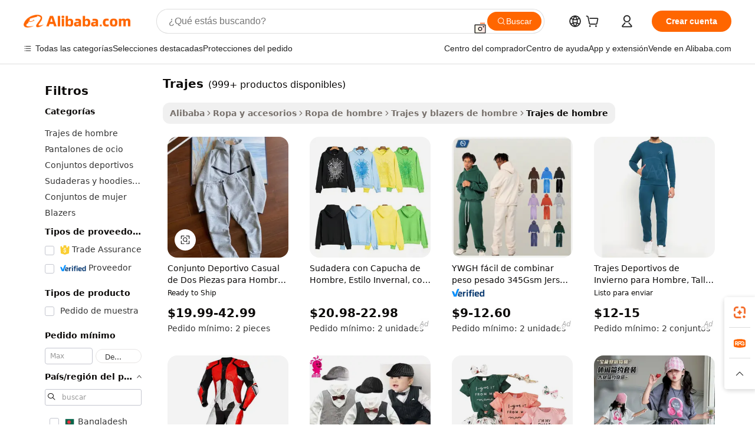

--- FILE ---
content_type: text/html;charset=UTF-8
request_url: https://spanish.alibaba.com/g/suits.html
body_size: 194321
content:

<!-- screen_content -->

    <!-- tangram:5410 begin-->
    <!-- tangram:529998 begin-->
    
<!DOCTYPE html>
<html lang="es" dir="ltr">
  <head>
        <script>
      window.__BB = {
        scene: window.__bb_scene || 'traffic-free-goods'
      };
      window.__BB.BB_CWV_IGNORE = {
          lcp_element: ['#icbu-buyer-pc-top-banner'],
          lcp_url: [],
        };
      window._timing = {}
      window._timing.first_start = Date.now();
      window.needLoginInspiration = Boolean(false);
      // 变量用于标记页面首次可见时间
      let firstVisibleTime = null;
      if (typeof document.hidden !== 'undefined') {
        // 页面首次加载时直接统计
        if (!document.hidden) {
          firstVisibleTime = Date.now();
          window.__BB_timex = 1
        } else {
          // 页面不可见时监听 visibilitychange 事件
          document.addEventListener('visibilitychange', () => {
            if (!document.hidden) {
              firstVisibleTime = Date.now();
              window.__BB_timex = firstVisibleTime - window.performance.timing.navigationStart
              window.__BB.firstVisibleTime = window.__BB_timex
              console.log("Page became visible after "+ window.__BB_timex + " ms");
            }
          }, { once: true });  // 确保只触发一次
        }
      } else {
        console.warn('Page Visibility API is not supported in this browser.');
      }
    </script>
        <meta name="data-spm" content="a2700">
        <meta name="aplus-xplug" content="NONE">
        <meta name="aplus-icbu-disable-umid" content="1">
        <meta name="google-translate-customization" content="9de59014edaf3b99-22e1cf3b5ca21786-g00bb439a5e9e5f8f-f">
    <meta name="yandex-verification" content="25a76ba8e4443bb3" />
    <meta name="msvalidate.01" content="E3FBF0E89B724C30844BF17C59608E8F" />
    <meta name="viewport" content="width=device-width, initial-scale=1.0, maximum-scale=5.0, user-scalable=yes">
        <link rel="preconnect" href="https://s.alicdn.com/" crossorigin>
    <link rel="dns-prefetch" href="https://s.alicdn.com">
                        <link rel="preload" href="https://s.alicdn.com/@g/alilog/??aplus_plugin_icbufront/index.js,mlog/aplus_v2.js" as="script">
        <link rel="preload" href="https://s.alicdn.com/@img/imgextra/i2/O1CN0153JdbU26g4bILVOyC_!!6000000007690-2-tps-418-58.png" as="image">
        <script>
            window.__APLUS_ABRATE__ = {
        perf_group: 'base64cached',
        scene: "traffic-free-goods",
      };
    </script>
    <meta name="aplus-mmstat-timeout" content="15000">
        <meta content="text/html; charset=utf-8" http-equiv="Content-Type">
          <title>trajes para estilos elegantes y profesionales: Alibaba.com</title>
      <meta name="keywords" content="ems dry suit,track suit,men's suits">
      <meta name="description" content="Luzca elegante eligiendo de la colección maravillosamente curada de trajes en Alibaba.com. Estas encantadoras trajes están disponibles a precios muy competitivos.">
            <meta name="pagetiming-rate" content="9">
      <meta name="pagetiming-resource-rate" content="4">
                    <link rel="canonical" href="https://spanish.alibaba.com/g/suits.html">
                              <link rel="alternate" hreflang="fr" href="https://french.alibaba.com/g/suits.html">
                  <link rel="alternate" hreflang="de" href="https://german.alibaba.com/g/suits.html">
                  <link rel="alternate" hreflang="pt" href="https://portuguese.alibaba.com/g/suits.html">
                  <link rel="alternate" hreflang="it" href="https://italian.alibaba.com/g/suits.html">
                  <link rel="alternate" hreflang="es" href="https://spanish.alibaba.com/g/suits.html">
                  <link rel="alternate" hreflang="ru" href="https://russian.alibaba.com/g/suits.html">
                  <link rel="alternate" hreflang="ko" href="https://korean.alibaba.com/g/suits.html">
                  <link rel="alternate" hreflang="ar" href="https://arabic.alibaba.com/g/suits.html">
                  <link rel="alternate" hreflang="ja" href="https://japanese.alibaba.com/g/suits.html">
                  <link rel="alternate" hreflang="tr" href="https://turkish.alibaba.com/g/suits.html">
                  <link rel="alternate" hreflang="th" href="https://thai.alibaba.com/g/suits.html">
                  <link rel="alternate" hreflang="vi" href="https://vietnamese.alibaba.com/g/suits.html">
                  <link rel="alternate" hreflang="nl" href="https://dutch.alibaba.com/g/suits.html">
                  <link rel="alternate" hreflang="he" href="https://hebrew.alibaba.com/g/suits.html">
                  <link rel="alternate" hreflang="id" href="https://indonesian.alibaba.com/g/suits.html">
                  <link rel="alternate" hreflang="hi" href="https://hindi.alibaba.com/g/suits.html">
                  <link rel="alternate" hreflang="en" href="https://www.alibaba.com/showroom/suits.html">
                  <link rel="alternate" hreflang="zh" href="https://chinese.alibaba.com/g/suits.html">
                  <link rel="alternate" hreflang="x-default" href="https://www.alibaba.com/showroom/suits.html">
                                        <script>
      // Aplus 配置自动打点
      var queue = window.goldlog_queue || (window.goldlog_queue = []);
      var tags = ["button", "a", "div", "span", "i", "svg", "input", "li", "tr"];
      queue.push(
        {
          action: 'goldlog.appendMetaInfo',
          arguments: [
            'aplus-auto-exp',
            [
              {
                logkey: '/sc.ug_msite.new_product_exp',
                cssSelector: '[data-spm-exp]',
                props: ["data-spm-exp"],
              },
              {
                logkey: '/sc.ug_pc.seolist_product_exp',
                cssSelector: '.traffic-card-gallery',
                props: ["data-spm-exp"],
              }
            ]
          ]
        }
      )
      queue.push({
        action: 'goldlog.setMetaInfo',
        arguments: ['aplus-auto-clk', JSON.stringify(tags.map(tag =>({
          "logkey": "/sc.ug_msite.new_product_clk",
          tag,
          "filter": "data-spm-clk",
          "props": ["data-spm-clk"]
        })))],
      });
    </script>
  </head>
  <div id="icbu-header"><div id="the-new-header" data-version="4.4.0" data-tnh-auto-exp="tnh-expose" data-scenes="search-products" style="position: relative;background-color: #fff;border-bottom: 1px solid #ddd;box-sizing: border-box; font-family:Inter,SF Pro Text,Roboto,Helvetica Neue,Helvetica,Tahoma,Arial,PingFang SC,Microsoft YaHei;"><div style="display: flex;align-items:center;height: 72px;min-width: 1200px;max-width: 1580px;margin: 0 auto;padding: 0 40px;box-sizing: border-box;"><img style="height: 29px; width: 209px;" src="https://s.alicdn.com/@img/imgextra/i2/O1CN0153JdbU26g4bILVOyC_!!6000000007690-2-tps-418-58.png" alt="" /></div><div style="min-width: 1200px;max-width: 1580px;margin: 0 auto;overflow: hidden;font-size: 14px;display: flex;justify-content: space-between;padding: 0 40px;box-sizing: border-box;"><div style="display: flex; align-items: center; justify-content: space-between"><div style="position: relative; height: 36px; padding: 0 28px 0 20px">All categories</div><div style="position: relative; height: 36px; padding-right: 28px">Featured selections</div><div style="position: relative; height: 36px">Trade Assurance</div></div><div style="display: flex; align-items: center; justify-content: space-between"><div style="position: relative; height: 36px; padding-right: 28px">Buyer Central</div><div style="position: relative; height: 36px; padding-right: 28px">Help Center</div><div style="position: relative; height: 36px; padding-right: 28px">Get the app</div><div style="position: relative; height: 36px">Become a supplier</div></div></div></div></div></div>
  <body data-spm="7724857" style="min-height: calc(100vh + 1px)"><script 
id="beacon-aplus"   
src="//s.alicdn.com/@g/alilog/??aplus_plugin_icbufront/index.js,mlog/aplus_v2.js"
exparams="aplus=async&userid=&aplus&ali_beacon_id=&ali_apache_id=&ali_apache_track=&ali_apache_tracktmp=&eagleeye_traceid=21032fcc17689198258012873e10b8&ip=18%2e222%2e185%2e0&dmtrack_c={ali%5fresin%5ftrace%3dse%5frst%3dnull%7csp%5fviewtype%3dY%7cset%3d3%7cser%3d1007%7cpageId%3d084d22898b9842eba2616aead3f744c0%7cm%5fpageid%3dnull%7cpvmi%3dfad0ee63d6674968ada291d928133b97%7csek%5fsepd%3dtrajes%7csek%3dsuits%7cse%5fpn%3d1%7cp4pid%3dc8d6ffa2%2d7bb4%2d4f41%2dbd26%2d20022a953d8d%7csclkid%3dnull%7cforecast%5fpost%5fcate%3dnull%7cseo%5fnew%5fuser%5fflag%3dfalse%7ccategoryId%3d127734140%7cseo%5fsearch%5fmodel%5fupgrade%5fv2%3d2025070801%7cseo%5fmodule%5fcard%5f20240624%3d202406242%7clong%5ftext%5fgoogle%5ftranslate%5fv2%3d2407142%7cseo%5fcontent%5ftd%5fbottom%5ftext%5fupdate%5fkey%3d2025070801%7cseo%5fsearch%5fmodel%5fupgrade%5fv3%3d2025072201%7cseo%5fsearch%5fmodel%5fmulti%5fupgrade%5fv3%3d2025081101%7cdamo%5falt%5freplace%3dnull%7cwap%5fcross%3d2007659%7cwap%5fcs%5faction%3d2005494%7cAPP%5fVisitor%5fActive%3d26703%7cseo%5fshowroom%5fgoods%5fmix%3d2005244%7cseo%5fdefault%5fcached%5flong%5ftext%5ffrom%5fnew%5fkeyword%5fstep%3d2024122502%7cshowroom%5fgeneral%5ftemplate%3d2005292%7cshowroom%5freview%3d20230308%7cwap%5fcs%5ftext%3dnull%7cstructured%5fdata%3d2025052702%7cseo%5fmulti%5fstyle%5ftext%5fupdate%3d2511181%7cpc%5fnew%5fheader%3dnull%7cseo%5fmeta%5fcate%5ftemplate%5fv1%3d2025042401%7cseo%5fmeta%5ftd%5fsearch%5fkeyword%5fstep%5fv1%3d2025040999%7cshowroom%5fft%5flong%5ftext%5fbaks%3d80802%7cAPP%5fGrowing%5fBuyer%5fHigh%5fIntent%5fActive%3d25488%7cshowroom%5fpc%5fv2019%3d2104%7cAPP%5fProspecting%5fBuyer%3d26712%7ccache%5fcontrol%3d2481986%7cAPP%5fChurned%5fCore%5fBuyer%3d25462%7cseo%5fdefault%5fcached%5flong%5ftext%5fstep%3d24110802%7camp%5flighthouse%5fscore%5fimage%3d19657%7cseo%5fft%5ftranslate%5fgemini%3d25012003%7cwap%5fnode%5fssr%3d2015725%7cdataphant%5fopen%3d27030%7clongtext%5fmulti%5fstyle%5fexpand%5frussian%3d2510141%7cseo%5flongtext%5fgoogle%5fdata%5fsection%3d25021702%7cindustry%5fpopular%5ffloor%3dnull%7cwap%5fad%5fgoods%5fproduct%5finterval%3dnull%7cseo%5fgoods%5fbootom%5fwholesale%5flink%3d2486162%7cseo%5fkeyword%5faatest%3d18%7cseo%5fmiddle%5fwholesale%5flink%3dnull%7cft%5flong%5ftext%5fenpand%5fstep2%3d121602%7cseo%5fft%5flongtext%5fexpand%5fstep3%3d25012102%7cseo%5fwap%5fheadercard%3d2006288%7cAPP%5fChurned%5fInactive%5fVisitor%3d25497%7cAPP%5fGrowing%5fBuyer%5fHigh%5fIntent%5fInactive%3d25484%7cseo%5fmeta%5ftd%5fmulti%5fkey%3d2025061801%7ctop%5frecommend%5f20250120%3d202501201%7clongtext%5fmulti%5fstyle%5fexpand%5ffrench%5fcopy%3d25091802%7clongtext%5fmulti%5fstyle%5fexpand%5ffrench%5fcopy%5fcopy%3d25092502%7clong%5ftext%5fpaa%3d220901%7cseo%5ffloor%5fexp%3dnull%7cseo%5fshowroom%5falgo%5flink%3d17764%7cseo%5fmeta%5ftd%5faib%5fgeneral%5fkey%3d2025091901%7ccountry%5findustry%3d202311033%7cshowroom%5fft%5flong%5ftext%5fenpand%5fstep1%3d101102%7cseo%5fshowroom%5fnorel%3dnull%7cplp%5fstyle%5f25%5fpc%3d202505222%7cseo%5fggs%5flayer%3d10010%7cquery%5fmutil%5flang%5ftranslate%3d2025060300%7cAPP%5fChurned%5fBuyer%3d25468%7cstream%5frender%5fperf%5fopt%3d2309181%7cwap%5fgoods%3d2007383%7cseo%5fshowroom%5fsimilar%5f20240614%3d202406142%7cchinese%5fopen%3d6307%7cquery%5fgpt%5ftranslate%3d20240820%7cad%5fproduct%5finterval%3dnull%7camp%5fto%5fpwa%3d2007359%7cplp%5faib%5fmulti%5fai%5fmeta%3d20250401%7cwap%5fsupplier%5fcontent%3dnull%7cpc%5ffree%5frefactoring%3d20220315%7cAPP%5fGrowing%5fBuyer%5fInactive%3d25474%7csso%5foem%5ffloor%3dnull%7cseo%5fpc%5fnew%5fview%5f20240807%3d202408072%7cseo%5fbottom%5ftext%5fentity%5fkey%5fcopy%3d2025062400%7cstream%5frender%3d433763%7cseo%5fmodule%5fcard%5f20240424%3d202404241%7cseo%5ftitle%5freplace%5f20191226%3d5841%7clongtext%5fmulti%5fstyle%5fexpand%3d25090802%7cgoogleweblight%3d6516%7clighthouse%5fbase64%3dnull%7cAPP%5fProspecting%5fBuyer%5fActive%3d26713%7cad%5fgoods%5fproduct%5finterval%3dnull%7cseo%5fbottom%5fdeep%5fextend%5fkw%5fkey%3d2025071101%7clongtext%5fmulti%5fstyle%5fexpand%5fturkish%3d25102801%7cilink%5fuv%3d20240911%7cwap%5flist%5fwakeup%3d2005832%7ctpp%5fcrosslink%5fpc%3d20205311%7cseo%5ftop%5fbooth%3d18501%7cAPP%5fGrowing%5fBuyer%5fLess%5fActive%3d25472%7cseo%5fsearch%5fmodel%5fupgrade%5frank%3d2025092401%7cgoodslayer%3d7977%7cft%5flong%5ftext%5ftranslate%5fexpand%5fstep1%3d24110802%7cseo%5fheaderstyle%5ftraffic%5fkey%5fv1%3d2025072100%7ccrosslink%5fswitch%3d2008141%7cp4p%5foutline%3d20240328%7cseo%5fmeta%5ftd%5faib%5fv2%5fkey%3d2025091801%7crts%5fmulti%3d2008404%7cseo%5fad%5foptimization%5fkey%5fv2%3d2025072301%7cAPP%5fVisitor%5fLess%5fActive%3d26698%7cseo%5fsearch%5franker%5fid%3d2025112401%7cplp%5fstyle%5f25%3d202505192%7ccdn%5fvm%3d2007368%7cwap%5fad%5fproduct%5finterval%3dnull%7cseo%5fsearch%5fmodel%5fmulti%5fupgrade%5frank%3d2025092401%7cpc%5fcard%5fshare%3d2025081201%7cAPP%5fGrowing%5fBuyer%5fHigh%5fIntent%5fLess%5fActive%3d25480%7cgoods%5ftitle%5fsubstitute%3d9617%7cwap%5fscreen%5fexp%3d2025081400%7creact%5fheader%5ftest%3d202502182%7cpc%5fcs%5fcolor%3d2005788%7cshowroom%5fft%5flong%5ftext%5ftest%3d72502%7cone%5ftap%5flogin%5fABTest%3d202308153%7cseo%5fhyh%5fshow%5ftags%3d9867%7cplp%5fstructured%5fdata%3d2508182%7cguide%5fdelete%3d2008526%7cseo%5findustry%5ftemplate%3dnull%7cseo%5fmeta%5ftd%5fmulti%5fes%5fkey%3d2025073101%7cseo%5fshowroom%5fdata%5fmix%3d19888%7csso%5ftop%5franking%5ffloor%3d20031%7cseo%5ftd%5fdeep%5fupgrade%5fkey%5fv3%3d2025081101%7cwap%5fue%5fone%3d2025111401%7cshowroom%5fto%5frts%5flink%3d2008480%7ccountrysearch%5ftest%3dnull%7cchannel%5famp%5fto%5fpwa%3dnull%7cseo%5fmulti%5fstyles%5flong%5ftext%3d2503172%7cseo%5fmeta%5ftext%5fmutli%5fcate%5ftemplate%5fv1%3d2025080800%7cseo%5fdefault%5fcached%5fmutil%5flong%5ftext%5fstep%3d24110436%7cseo%5faction%5fpoint%5ftype%3d22823%7cseo%5faib%5ftd%5flaunch%5f20240828%5fcopy%3d202408282%7cseo%5fshowroom%5fwholesale%5flink%3d2486142%7cseo%5fperf%5fimprove%3d2023999%7cseo%5fwap%5flist%5fbounce%5f01%3d2063%7cseo%5fwap%5flist%5fbounce%5f02%3d2128%7cAPP%5fGrowing%5fBuyer%5fActive%3d25492%7cvideolayer%3dnull%7cvideo%5fplay%3d2006036%7cAPP%5fChurned%5fMember%5fInactive%3d25501%7cseo%5fgoogle%5fnew%5fstruct%3d438326%7cicbu%5falgo%5fp4p%5fseo%5fad%3d2025072301%7ctpp%5ftrace%3dseoKeyword%2dseoKeyword%5fv3%2dproduct%2dPRODUCT%5fFAIL}&pageid=12deb9002103320b1768919825&hn=ensearchweb033003050011%2erg%2dus%2deast%2eus68&asid=AQAAAAARk29piLdmRQAAAABun6w+B/KqRA==&treq=&tres=" async>
</script>
            <style>body{background-color:white;}.no-scrollbar.il-sticky.il-top-0.il-max-h-\[100vh\].il-w-\[200px\].il-flex-shrink-0.il-flex-grow-0.il-overflow-y-scroll{background-color:#FFF;padding-left:12px}</style>
                    <!-- tangram:530006 begin-->
<!--  -->
 <style>
   @keyframes il-spin {
     to {
       transform: rotate(360deg);
     }
   }
   @keyframes il-pulse {
     50% {
       opacity: 0.5;
     }
   }
   .traffic-card-gallery {display: flex;position: relative;flex-direction: column;justify-content: flex-start;border-radius: 0.5rem;background-color: #fff;padding: 0.5rem 0.5rem 1rem;overflow: hidden;font-size: 0.75rem;line-height: 1rem;}
   .traffic-card-list {display: flex;position: relative;flex-direction: row;justify-content: flex-start;border-bottom-width: 1px;background-color: #fff;padding: 1rem;height: 292px;overflow: hidden;font-size: 0.75rem;line-height: 1rem;}
   .product-price {
     b {
       font-size: 22px;
     }
   }
   .skel-loading {
       animation: il-pulse 2s cubic-bezier(0.4, 0, 0.6, 1) infinite;background-color: hsl(60, 4.8%, 95.9%);
   }
 </style>
<div id="first-cached-card">
  <div style="box-sizing:border-box;display: flex;position: absolute;left: 0;right: 0;margin: 0 auto;z-index: 1;min-width: 1200px;max-width: 1580px;padding: 0.75rem 3.25rem 0;pointer-events: none;">
    <!--页面左侧区域-->
    <div style="width: 200px;padding-top: 1rem;padding-left:12px; background-color: #fff;border-radius: 0.25rem">
      <div class="skel-loading" style="height: 1.5rem;width: 50%;border-radius: 0.25rem;"></div>
      <div style="margin-top: 1rem;margin-bottom: 1rem;">
        <div class="skel-loading" style="height: 1rem;width: calc(100% * 5 / 6);"></div>
        <div
          class="skel-loading"
          style="margin-top: 1rem;height: 1rem;width: calc(100% * 8 / 12);"
        ></div>
        <div class="skel-loading" style="margin-top: 1rem;height: 1rem;width: 75%;"></div>
        <div
          class="skel-loading"
          style="margin-top: 1rem;height: 1rem;width: calc(100% * 7 / 12);"
        ></div>
      </div>
      <div class="skel-loading" style="height: 1.5rem;width: 50%;border-radius: 0.25rem;"></div>
      <div style="margin-top: 1rem;margin-bottom: 1rem;">
        <div class="skel-loading" style="height: 1rem;width: calc(100% * 5 / 6);"></div>
        <div
          class="skel-loading"
          style="margin-top: 1rem;height: 1rem;width: calc(100% * 8 / 12);"
        ></div>
        <div class="skel-loading" style="margin-top: 1rem;height: 1rem;width: 75%;"></div>
        <div
          class="skel-loading"
          style="margin-top: 1rem;height: 1rem;width: calc(100% * 7 / 12);"
        ></div>
      </div>
      <div class="skel-loading" style="height: 1.5rem;width: 50%;border-radius: 0.25rem;"></div>
      <div style="margin-top: 1rem;margin-bottom: 1rem;">
        <div class="skel-loading" style="height: 1rem;width: calc(100% * 5 / 6);"></div>
        <div
          class="skel-loading"
          style="margin-top: 1rem;height: 1rem;width: calc(100% * 8 / 12);"
        ></div>
        <div class="skel-loading" style="margin-top: 1rem;height: 1rem;width: 75%;"></div>
        <div
          class="skel-loading"
          style="margin-top: 1rem;height: 1rem;width: calc(100% * 7 / 12);"
        ></div>
      </div>
      <div class="skel-loading" style="height: 1.5rem;width: 50%;border-radius: 0.25rem;"></div>
      <div style="margin-top: 1rem;margin-bottom: 1rem;">
        <div class="skel-loading" style="height: 1rem;width: calc(100% * 5 / 6);"></div>
        <div
          class="skel-loading"
          style="margin-top: 1rem;height: 1rem;width: calc(100% * 8 / 12);"
        ></div>
        <div class="skel-loading" style="margin-top: 1rem;height: 1rem;width: 75%;"></div>
        <div
          class="skel-loading"
          style="margin-top: 1rem;height: 1rem;width: calc(100% * 7 / 12);"
        ></div>
      </div>
      <div class="skel-loading" style="height: 1.5rem;width: 50%;border-radius: 0.25rem;"></div>
      <div style="margin-top: 1rem;margin-bottom: 1rem;">
        <div class="skel-loading" style="height: 1rem;width: calc(100% * 5 / 6);"></div>
        <div
          class="skel-loading"
          style="margin-top: 1rem;height: 1rem;width: calc(100% * 8 / 12);"
        ></div>
        <div class="skel-loading" style="margin-top: 1rem;height: 1rem;width: 75%;"></div>
        <div
          class="skel-loading"
          style="margin-top: 1rem;height: 1rem;width: calc(100% * 7 / 12);"
        ></div>
      </div>
      <div class="skel-loading" style="height: 1.5rem;width: 50%;border-radius: 0.25rem;"></div>
      <div style="margin-top: 1rem;margin-bottom: 1rem;">
        <div class="skel-loading" style="height: 1rem;width: calc(100% * 5 / 6);"></div>
        <div
          class="skel-loading"
          style="margin-top: 1rem;height: 1rem;width: calc(100% * 8 / 12);"
        ></div>
        <div class="skel-loading" style="margin-top: 1rem;height: 1rem;width: 75%;"></div>
        <div
          class="skel-loading"
          style="margin-top: 1rem;height: 1rem;width: calc(100% * 7 / 12);"
        ></div>
      </div>
    </div>
    <!--页面主体区域-->
    <div style="flex: 1 1 0%; overflow: hidden;padding: 0.5rem 0.5rem 0.5rem 1.5rem">
      <div style="height: 1.25rem;margin-bottom: 1rem;"></div>
      <!-- keywords -->
      <div style="margin-bottom: 1rem;height: 1.75rem;font-weight: 700;font-size: 1.25rem;line-height: 1.75rem;"></div>
      <!-- longtext -->
            <div style="width: calc(25% - 0.9rem);pointer-events: auto">
        <div class="traffic-card-gallery">
          <!-- ProductImage -->
          <a href="//www.alibaba.com/product-detail/2026-New-Style-Custom-Logo-Tech_1601590650431.html?from=SEO" target="_blank" style="position: relative;margin-bottom: 0.5rem;aspect-ratio: 1;overflow: hidden;border-radius: 0.5rem;">
            <div style="display: flex; overflow: hidden">
              <div style="position: relative;margin: 0;width: 100%;min-width: 0;flex-shrink: 0;flex-grow: 0;flex-basis: 100%;padding: 0;">
                <img style="position: relative; aspect-ratio: 1; width: 100%" src="[data-uri]" loading="eager" />
                <div style="position: absolute;left: 0;bottom: 0;right: 0;top: 0;background-color: #000;opacity: 0.05;"></div>
              </div>
            </div>
          </a>
          <div style="display: flex;flex: 1 1 0%;flex-direction: column;justify-content: space-between;">
            <div>
              <a class="skel-loading" style="margin-top: 0.5rem;display:inline-block;width:100%;height:1rem;" href="//www.alibaba.com/product-detail/2026-New-Style-Custom-Logo-Tech_1601590650431.html" target="_blank"></a>
              <a class="skel-loading" style="margin-top: 0.125rem;display:inline-block;width:100%;height:1rem;" href="//www.alibaba.com/product-detail/2026-New-Style-Custom-Logo-Tech_1601590650431.html" target="_blank"></a>
              <div class="skel-loading" style="margin-top: 0.25rem;height:1.625rem;width:75%"></div>
              <div class="skel-loading" style="margin-top: 0.5rem;height: 1rem;width:50%"></div>
              <div class="skel-loading" style="margin-top:0.25rem;height:1rem;width:25%"></div>
            </div>
          </div>

        </div>
      </div>

    </div>
  </div>
</div>
<!-- tangram:530006 end-->
            <style>.component-left-filter-callback{display:flex;position:relative;margin-top:10px;height:1200px}.component-left-filter-callback img{width:200px}.component-left-filter-callback i{position:absolute;top:5%;left:50%}.related-search-wrapper{padding:.5rem;--tw-bg-opacity: 1;background-color:#fff;background-color:rgba(255,255,255,var(--tw-bg-opacity, 1));border-width:1px;border-color:var(--input)}.related-search-wrapper .related-search-box{margin:12px 16px}.related-search-wrapper .related-search-box .related-search-title{display:inline;float:start;color:#666;word-wrap:break-word;margin-right:12px;width:13%}.related-search-wrapper .related-search-box .related-search-content{display:flex;flex-wrap:wrap}.related-search-wrapper .related-search-box .related-search-content .related-search-link{margin-right:12px;width:23%;overflow:hidden;color:#666;text-overflow:ellipsis;white-space:nowrap}.product-title img{margin-right:.5rem;display:inline-block;height:1rem;vertical-align:sub}.product-price b{font-size:22px}.similar-icon{position:absolute;bottom:12px;z-index:2;right:12px}.rfq-card{display:inline-block;position:relative;box-sizing:border-box;margin-bottom:36px}.rfq-card .rfq-card-content{display:flex;position:relative;flex-direction:column;align-items:flex-start;background-size:cover;background-color:#fff;padding:12px;width:100%;height:100%}.rfq-card .rfq-card-content .rfq-card-icon{margin-top:50px}.rfq-card .rfq-card-content .rfq-card-icon img{width:45px}.rfq-card .rfq-card-content .rfq-card-top-title{margin-top:14px;color:#222;font-weight:400;font-size:16px}.rfq-card .rfq-card-content .rfq-card-title{margin-top:24px;color:#333;font-weight:800;font-size:20px}.rfq-card .rfq-card-content .rfq-card-input-box{margin-top:24px;width:100%}.rfq-card .rfq-card-content .rfq-card-input-box textarea{box-sizing:border-box;border:1px solid #ddd;border-radius:4px;background-color:#fff;padding:9px 12px;width:100%;height:88px;resize:none;color:#666;font-weight:400;font-size:13px;font-family:inherit}.rfq-card .rfq-card-content .rfq-card-button{margin-top:24px;border:1px solid #666;border-radius:16px;background-color:#fff;width:67%;color:#000;font-weight:700;font-size:14px;line-height:30px;text-align:center}[data-modulename^=ProductList-] div{contain-intrinsic-size:auto 500px}.traffic-card-gallery:hover{--tw-shadow: 0px 2px 6px 2px rgba(0,0,0,.12157);--tw-shadow-colored: 0px 2px 6px 2px var(--tw-shadow-color);box-shadow:0 0 #0000,0 0 #0000,0 2px 6px 2px #0000001f;box-shadow:var(--tw-ring-offset-shadow, 0 0 rgba(0,0,0,0)),var(--tw-ring-shadow, 0 0 rgba(0,0,0,0)),var(--tw-shadow);z-index:10}.traffic-card-gallery{position:relative;display:flex;flex-direction:column;justify-content:flex-start;overflow:hidden;border-radius:.75rem;--tw-bg-opacity: 1;background-color:#fff;background-color:rgba(255,255,255,var(--tw-bg-opacity, 1));padding:.5rem;font-size:.75rem;line-height:1rem}.traffic-card-list{position:relative;display:flex;height:292px;flex-direction:row;justify-content:flex-start;overflow:hidden;border-bottom-width:1px;--tw-bg-opacity: 1;background-color:#fff;background-color:rgba(255,255,255,var(--tw-bg-opacity, 1));padding:1rem;font-size:.75rem;line-height:1rem}.traffic-card-g-industry:hover{--tw-shadow: 0 0 10px rgba(0,0,0,.1);--tw-shadow-colored: 0 0 10px var(--tw-shadow-color);box-shadow:0 0 #0000,0 0 #0000,0 0 10px #0000001a;box-shadow:var(--tw-ring-offset-shadow, 0 0 rgba(0,0,0,0)),var(--tw-ring-shadow, 0 0 rgba(0,0,0,0)),var(--tw-shadow)}.traffic-card-g-industry{position:relative;border-radius:var(--radius);--tw-bg-opacity: 1;background-color:#fff;background-color:rgba(255,255,255,var(--tw-bg-opacity, 1));padding:1.25rem .75rem .75rem;font-size:.875rem;line-height:1.25rem}.module-filter-section-wrapper{max-height:none!important;overflow-x:hidden}*,:before,:after{--tw-border-spacing-x: 0;--tw-border-spacing-y: 0;--tw-translate-x: 0;--tw-translate-y: 0;--tw-rotate: 0;--tw-skew-x: 0;--tw-skew-y: 0;--tw-scale-x: 1;--tw-scale-y: 1;--tw-pan-x: ;--tw-pan-y: ;--tw-pinch-zoom: ;--tw-scroll-snap-strictness: proximity;--tw-gradient-from-position: ;--tw-gradient-via-position: ;--tw-gradient-to-position: ;--tw-ordinal: ;--tw-slashed-zero: ;--tw-numeric-figure: ;--tw-numeric-spacing: ;--tw-numeric-fraction: ;--tw-ring-inset: ;--tw-ring-offset-width: 0px;--tw-ring-offset-color: #fff;--tw-ring-color: rgba(59, 130, 246, .5);--tw-ring-offset-shadow: 0 0 rgba(0,0,0,0);--tw-ring-shadow: 0 0 rgba(0,0,0,0);--tw-shadow: 0 0 rgba(0,0,0,0);--tw-shadow-colored: 0 0 rgba(0,0,0,0);--tw-blur: ;--tw-brightness: ;--tw-contrast: ;--tw-grayscale: ;--tw-hue-rotate: ;--tw-invert: ;--tw-saturate: ;--tw-sepia: ;--tw-drop-shadow: ;--tw-backdrop-blur: ;--tw-backdrop-brightness: ;--tw-backdrop-contrast: ;--tw-backdrop-grayscale: ;--tw-backdrop-hue-rotate: ;--tw-backdrop-invert: ;--tw-backdrop-opacity: ;--tw-backdrop-saturate: ;--tw-backdrop-sepia: ;--tw-contain-size: ;--tw-contain-layout: ;--tw-contain-paint: ;--tw-contain-style: }::backdrop{--tw-border-spacing-x: 0;--tw-border-spacing-y: 0;--tw-translate-x: 0;--tw-translate-y: 0;--tw-rotate: 0;--tw-skew-x: 0;--tw-skew-y: 0;--tw-scale-x: 1;--tw-scale-y: 1;--tw-pan-x: ;--tw-pan-y: ;--tw-pinch-zoom: ;--tw-scroll-snap-strictness: proximity;--tw-gradient-from-position: ;--tw-gradient-via-position: ;--tw-gradient-to-position: ;--tw-ordinal: ;--tw-slashed-zero: ;--tw-numeric-figure: ;--tw-numeric-spacing: ;--tw-numeric-fraction: ;--tw-ring-inset: ;--tw-ring-offset-width: 0px;--tw-ring-offset-color: #fff;--tw-ring-color: rgba(59, 130, 246, .5);--tw-ring-offset-shadow: 0 0 rgba(0,0,0,0);--tw-ring-shadow: 0 0 rgba(0,0,0,0);--tw-shadow: 0 0 rgba(0,0,0,0);--tw-shadow-colored: 0 0 rgba(0,0,0,0);--tw-blur: ;--tw-brightness: ;--tw-contrast: ;--tw-grayscale: ;--tw-hue-rotate: ;--tw-invert: ;--tw-saturate: ;--tw-sepia: ;--tw-drop-shadow: ;--tw-backdrop-blur: ;--tw-backdrop-brightness: ;--tw-backdrop-contrast: ;--tw-backdrop-grayscale: ;--tw-backdrop-hue-rotate: ;--tw-backdrop-invert: ;--tw-backdrop-opacity: ;--tw-backdrop-saturate: ;--tw-backdrop-sepia: ;--tw-contain-size: ;--tw-contain-layout: ;--tw-contain-paint: ;--tw-contain-style: }*,:before,:after{box-sizing:border-box;border-width:0;border-style:solid;border-color:#e5e7eb}:before,:after{--tw-content: ""}html,:host{line-height:1.5;-webkit-text-size-adjust:100%;-moz-tab-size:4;-o-tab-size:4;tab-size:4;font-family:ui-sans-serif,system-ui,-apple-system,Segoe UI,Roboto,Ubuntu,Cantarell,Noto Sans,sans-serif,"Apple Color Emoji","Segoe UI Emoji",Segoe UI Symbol,"Noto Color Emoji";font-feature-settings:normal;font-variation-settings:normal;-webkit-tap-highlight-color:transparent}body{margin:0;line-height:inherit}hr{height:0;color:inherit;border-top-width:1px}abbr:where([title]){text-decoration:underline;-webkit-text-decoration:underline dotted;text-decoration:underline dotted}h1,h2,h3,h4,h5,h6{font-size:inherit;font-weight:inherit}a{color:inherit;text-decoration:inherit}b,strong{font-weight:bolder}code,kbd,samp,pre{font-family:ui-monospace,SFMono-Regular,Menlo,Monaco,Consolas,Liberation Mono,Courier New,monospace;font-feature-settings:normal;font-variation-settings:normal;font-size:1em}small{font-size:80%}sub,sup{font-size:75%;line-height:0;position:relative;vertical-align:baseline}sub{bottom:-.25em}sup{top:-.5em}table{text-indent:0;border-color:inherit;border-collapse:collapse}button,input,optgroup,select,textarea{font-family:inherit;font-feature-settings:inherit;font-variation-settings:inherit;font-size:100%;font-weight:inherit;line-height:inherit;letter-spacing:inherit;color:inherit;margin:0;padding:0}button,select{text-transform:none}button,input:where([type=button]),input:where([type=reset]),input:where([type=submit]){-webkit-appearance:button;background-color:transparent;background-image:none}:-moz-focusring{outline:auto}:-moz-ui-invalid{box-shadow:none}progress{vertical-align:baseline}::-webkit-inner-spin-button,::-webkit-outer-spin-button{height:auto}[type=search]{-webkit-appearance:textfield;outline-offset:-2px}::-webkit-search-decoration{-webkit-appearance:none}::-webkit-file-upload-button{-webkit-appearance:button;font:inherit}summary{display:list-item}blockquote,dl,dd,h1,h2,h3,h4,h5,h6,hr,figure,p,pre{margin:0}fieldset{margin:0;padding:0}legend{padding:0}ol,ul,menu{list-style:none;margin:0;padding:0}dialog{padding:0}textarea{resize:vertical}input::-moz-placeholder,textarea::-moz-placeholder{opacity:1;color:#9ca3af}input::placeholder,textarea::placeholder{opacity:1;color:#9ca3af}button,[role=button]{cursor:pointer}:disabled{cursor:default}img,svg,video,canvas,audio,iframe,embed,object{display:block;vertical-align:middle}img,video{max-width:100%;height:auto}[hidden]:where(:not([hidden=until-found])){display:none}:root{--background: hsl(0, 0%, 100%);--foreground: hsl(20, 14.3%, 4.1%);--card: hsl(0, 0%, 100%);--card-foreground: hsl(20, 14.3%, 4.1%);--popover: hsl(0, 0%, 100%);--popover-foreground: hsl(20, 14.3%, 4.1%);--primary: hsl(24, 100%, 50%);--primary-foreground: hsl(60, 9.1%, 97.8%);--secondary: hsl(60, 4.8%, 95.9%);--secondary-foreground: #333;--muted: hsl(60, 4.8%, 95.9%);--muted-foreground: hsl(25, 5.3%, 44.7%);--accent: hsl(60, 4.8%, 95.9%);--accent-foreground: hsl(24, 9.8%, 10%);--destructive: hsl(0, 84.2%, 60.2%);--destructive-foreground: hsl(60, 9.1%, 97.8%);--border: hsl(20, 5.9%, 90%);--input: hsl(20, 5.9%, 90%);--ring: hsl(24.6, 95%, 53.1%);--radius: 1rem}.dark{--background: hsl(20, 14.3%, 4.1%);--foreground: hsl(60, 9.1%, 97.8%);--card: hsl(20, 14.3%, 4.1%);--card-foreground: hsl(60, 9.1%, 97.8%);--popover: hsl(20, 14.3%, 4.1%);--popover-foreground: hsl(60, 9.1%, 97.8%);--primary: hsl(20.5, 90.2%, 48.2%);--primary-foreground: hsl(60, 9.1%, 97.8%);--secondary: hsl(12, 6.5%, 15.1%);--secondary-foreground: hsl(60, 9.1%, 97.8%);--muted: hsl(12, 6.5%, 15.1%);--muted-foreground: hsl(24, 5.4%, 63.9%);--accent: hsl(12, 6.5%, 15.1%);--accent-foreground: hsl(60, 9.1%, 97.8%);--destructive: hsl(0, 72.2%, 50.6%);--destructive-foreground: hsl(60, 9.1%, 97.8%);--border: hsl(12, 6.5%, 15.1%);--input: hsl(12, 6.5%, 15.1%);--ring: hsl(20.5, 90.2%, 48.2%)}*{border-color:#e7e5e4;border-color:var(--border)}body{background-color:#fff;background-color:var(--background);color:#0c0a09;color:var(--foreground)}.il-sr-only{position:absolute;width:1px;height:1px;padding:0;margin:-1px;overflow:hidden;clip:rect(0,0,0,0);white-space:nowrap;border-width:0}.il-invisible{visibility:hidden}.il-fixed{position:fixed}.il-absolute{position:absolute}.il-relative{position:relative}.il-sticky{position:sticky}.il-inset-0{inset:0}.il--bottom-12{bottom:-3rem}.il--top-12{top:-3rem}.il-bottom-0{bottom:0}.il-bottom-2{bottom:.5rem}.il-bottom-3{bottom:.75rem}.il-bottom-4{bottom:1rem}.il-end-0{right:0}.il-end-2{right:.5rem}.il-end-3{right:.75rem}.il-end-4{right:1rem}.il-left-0{left:0}.il-left-3{left:.75rem}.il-right-0{right:0}.il-right-2{right:.5rem}.il-right-3{right:.75rem}.il-start-0{left:0}.il-start-1\/2{left:50%}.il-start-2{left:.5rem}.il-start-3{left:.75rem}.il-start-\[50\%\]{left:50%}.il-top-0{top:0}.il-top-1\/2{top:50%}.il-top-16{top:4rem}.il-top-4{top:1rem}.il-top-\[50\%\]{top:50%}.il-z-10{z-index:10}.il-z-50{z-index:50}.il-z-\[9999\]{z-index:9999}.il-col-span-4{grid-column:span 4 / span 4}.il-m-0{margin:0}.il-m-3{margin:.75rem}.il-m-auto{margin:auto}.il-mx-auto{margin-left:auto;margin-right:auto}.il-my-3{margin-top:.75rem;margin-bottom:.75rem}.il-my-5{margin-top:1.25rem;margin-bottom:1.25rem}.il-my-auto{margin-top:auto;margin-bottom:auto}.\!il-mb-4{margin-bottom:1rem!important}.il--mt-4{margin-top:-1rem}.il-mb-0{margin-bottom:0}.il-mb-1{margin-bottom:.25rem}.il-mb-2{margin-bottom:.5rem}.il-mb-3{margin-bottom:.75rem}.il-mb-4{margin-bottom:1rem}.il-mb-5{margin-bottom:1.25rem}.il-mb-6{margin-bottom:1.5rem}.il-mb-8{margin-bottom:2rem}.il-mb-\[-0\.75rem\]{margin-bottom:-.75rem}.il-mb-\[0\.125rem\]{margin-bottom:.125rem}.il-me-1{margin-right:.25rem}.il-me-2{margin-right:.5rem}.il-me-3{margin-right:.75rem}.il-me-auto{margin-right:auto}.il-mr-1{margin-right:.25rem}.il-mr-2{margin-right:.5rem}.il-ms-1{margin-left:.25rem}.il-ms-4{margin-left:1rem}.il-ms-5{margin-left:1.25rem}.il-ms-8{margin-left:2rem}.il-ms-\[\.375rem\]{margin-left:.375rem}.il-ms-auto{margin-left:auto}.il-mt-0{margin-top:0}.il-mt-0\.5{margin-top:.125rem}.il-mt-1{margin-top:.25rem}.il-mt-2{margin-top:.5rem}.il-mt-3{margin-top:.75rem}.il-mt-4{margin-top:1rem}.il-mt-6{margin-top:1.5rem}.il-line-clamp-1{overflow:hidden;display:-webkit-box;-webkit-box-orient:vertical;-webkit-line-clamp:1}.il-line-clamp-2{overflow:hidden;display:-webkit-box;-webkit-box-orient:vertical;-webkit-line-clamp:2}.il-line-clamp-6{overflow:hidden;display:-webkit-box;-webkit-box-orient:vertical;-webkit-line-clamp:6}.il-inline-block{display:inline-block}.il-inline{display:inline}.il-flex{display:flex}.il-inline-flex{display:inline-flex}.il-grid{display:grid}.il-aspect-square{aspect-ratio:1 / 1}.il-size-5{width:1.25rem;height:1.25rem}.il-h-1{height:.25rem}.il-h-10{height:2.5rem}.il-h-11{height:2.75rem}.il-h-20{height:5rem}.il-h-24{height:6rem}.il-h-3\.5{height:.875rem}.il-h-4{height:1rem}.il-h-40{height:10rem}.il-h-6{height:1.5rem}.il-h-8{height:2rem}.il-h-9{height:2.25rem}.il-h-\[150px\]{height:150px}.il-h-\[152px\]{height:152px}.il-h-\[18\.25rem\]{height:18.25rem}.il-h-\[292px\]{height:292px}.il-h-\[600px\]{height:600px}.il-h-auto{height:auto}.il-h-fit{height:-moz-fit-content;height:fit-content}.il-h-full{height:100%}.il-h-screen{height:100vh}.il-max-h-\[100vh\]{max-height:100vh}.il-w-1\/2{width:50%}.il-w-10{width:2.5rem}.il-w-10\/12{width:83.333333%}.il-w-4{width:1rem}.il-w-6{width:1.5rem}.il-w-64{width:16rem}.il-w-7\/12{width:58.333333%}.il-w-72{width:18rem}.il-w-8{width:2rem}.il-w-8\/12{width:66.666667%}.il-w-9{width:2.25rem}.il-w-9\/12{width:75%}.il-w-\[200px\]{width:200px}.il-w-\[84px\]{width:84px}.il-w-fit{width:-moz-fit-content;width:fit-content}.il-w-full{width:100%}.il-w-screen{width:100vw}.il-min-w-0{min-width:0px}.il-min-w-3{min-width:.75rem}.il-min-w-\[1200px\]{min-width:1200px}.il-max-w-\[1000px\]{max-width:1000px}.il-max-w-\[1580px\]{max-width:1580px}.il-max-w-full{max-width:100%}.il-max-w-lg{max-width:32rem}.il-flex-1{flex:1 1 0%}.il-flex-shrink-0,.il-shrink-0{flex-shrink:0}.il-flex-grow-0,.il-grow-0{flex-grow:0}.il-basis-24{flex-basis:6rem}.il-basis-full{flex-basis:100%}.il-origin-\[--radix-tooltip-content-transform-origin\]{transform-origin:var(--radix-tooltip-content-transform-origin)}.il--translate-x-1\/2{--tw-translate-x: -50%;transform:translate(-50%,var(--tw-translate-y)) rotate(var(--tw-rotate)) skew(var(--tw-skew-x)) skewY(var(--tw-skew-y)) scaleX(var(--tw-scale-x)) scaleY(var(--tw-scale-y));transform:translate(var(--tw-translate-x),var(--tw-translate-y)) rotate(var(--tw-rotate)) skew(var(--tw-skew-x)) skewY(var(--tw-skew-y)) scaleX(var(--tw-scale-x)) scaleY(var(--tw-scale-y))}.il--translate-y-1\/2{--tw-translate-y: -50%;transform:translate(var(--tw-translate-x),-50%) rotate(var(--tw-rotate)) skew(var(--tw-skew-x)) skewY(var(--tw-skew-y)) scaleX(var(--tw-scale-x)) scaleY(var(--tw-scale-y));transform:translate(var(--tw-translate-x),var(--tw-translate-y)) rotate(var(--tw-rotate)) skew(var(--tw-skew-x)) skewY(var(--tw-skew-y)) scaleX(var(--tw-scale-x)) scaleY(var(--tw-scale-y))}.il-translate-x-\[-50\%\]{--tw-translate-x: -50%;transform:translate(-50%,var(--tw-translate-y)) rotate(var(--tw-rotate)) skew(var(--tw-skew-x)) skewY(var(--tw-skew-y)) scaleX(var(--tw-scale-x)) scaleY(var(--tw-scale-y));transform:translate(var(--tw-translate-x),var(--tw-translate-y)) rotate(var(--tw-rotate)) skew(var(--tw-skew-x)) skewY(var(--tw-skew-y)) scaleX(var(--tw-scale-x)) scaleY(var(--tw-scale-y))}.il-translate-y-\[-50\%\]{--tw-translate-y: -50%;transform:translate(var(--tw-translate-x),-50%) rotate(var(--tw-rotate)) skew(var(--tw-skew-x)) skewY(var(--tw-skew-y)) scaleX(var(--tw-scale-x)) scaleY(var(--tw-scale-y));transform:translate(var(--tw-translate-x),var(--tw-translate-y)) rotate(var(--tw-rotate)) skew(var(--tw-skew-x)) skewY(var(--tw-skew-y)) scaleX(var(--tw-scale-x)) scaleY(var(--tw-scale-y))}.il-rotate-90{--tw-rotate: 90deg;transform:translate(var(--tw-translate-x),var(--tw-translate-y)) rotate(90deg) skew(var(--tw-skew-x)) skewY(var(--tw-skew-y)) scaleX(var(--tw-scale-x)) scaleY(var(--tw-scale-y));transform:translate(var(--tw-translate-x),var(--tw-translate-y)) rotate(var(--tw-rotate)) skew(var(--tw-skew-x)) skewY(var(--tw-skew-y)) scaleX(var(--tw-scale-x)) scaleY(var(--tw-scale-y))}@keyframes il-pulse{50%{opacity:.5}}.il-animate-pulse{animation:il-pulse 2s cubic-bezier(.4,0,.6,1) infinite}@keyframes il-spin{to{transform:rotate(360deg)}}.il-animate-spin{animation:il-spin 1s linear infinite}.il-cursor-pointer{cursor:pointer}.il-list-disc{list-style-type:disc}.il-grid-cols-2{grid-template-columns:repeat(2,minmax(0,1fr))}.il-grid-cols-4{grid-template-columns:repeat(4,minmax(0,1fr))}.il-flex-row{flex-direction:row}.il-flex-col{flex-direction:column}.il-flex-col-reverse{flex-direction:column-reverse}.il-flex-wrap{flex-wrap:wrap}.il-flex-nowrap{flex-wrap:nowrap}.il-items-start{align-items:flex-start}.il-items-center{align-items:center}.il-items-baseline{align-items:baseline}.il-justify-start{justify-content:flex-start}.il-justify-end{justify-content:flex-end}.il-justify-center{justify-content:center}.il-justify-between{justify-content:space-between}.il-gap-1{gap:.25rem}.il-gap-1\.5{gap:.375rem}.il-gap-10{gap:2.5rem}.il-gap-2{gap:.5rem}.il-gap-3{gap:.75rem}.il-gap-4{gap:1rem}.il-gap-8{gap:2rem}.il-gap-\[\.0938rem\]{gap:.0938rem}.il-gap-\[\.375rem\]{gap:.375rem}.il-gap-\[0\.125rem\]{gap:.125rem}.\!il-gap-x-5{-moz-column-gap:1.25rem!important;column-gap:1.25rem!important}.\!il-gap-y-5{row-gap:1.25rem!important}.il-space-y-1\.5>:not([hidden])~:not([hidden]){--tw-space-y-reverse: 0;margin-top:calc(.375rem * (1 - var(--tw-space-y-reverse)));margin-top:.375rem;margin-top:calc(.375rem * calc(1 - var(--tw-space-y-reverse)));margin-bottom:0rem;margin-bottom:calc(.375rem * var(--tw-space-y-reverse))}.il-space-y-4>:not([hidden])~:not([hidden]){--tw-space-y-reverse: 0;margin-top:calc(1rem * (1 - var(--tw-space-y-reverse)));margin-top:1rem;margin-top:calc(1rem * calc(1 - var(--tw-space-y-reverse)));margin-bottom:0rem;margin-bottom:calc(1rem * var(--tw-space-y-reverse))}.il-overflow-hidden{overflow:hidden}.il-overflow-y-auto{overflow-y:auto}.il-overflow-y-scroll{overflow-y:scroll}.il-truncate{overflow:hidden;text-overflow:ellipsis;white-space:nowrap}.il-text-ellipsis{text-overflow:ellipsis}.il-whitespace-normal{white-space:normal}.il-whitespace-nowrap{white-space:nowrap}.il-break-normal{word-wrap:normal;word-break:normal}.il-break-words{word-wrap:break-word}.il-break-all{word-break:break-all}.il-rounded{border-radius:.25rem}.il-rounded-2xl{border-radius:1rem}.il-rounded-\[0\.5rem\]{border-radius:.5rem}.il-rounded-\[1\.25rem\]{border-radius:1.25rem}.il-rounded-full{border-radius:9999px}.il-rounded-lg{border-radius:1rem;border-radius:var(--radius)}.il-rounded-md{border-radius:calc(1rem - 2px);border-radius:calc(var(--radius) - 2px)}.il-rounded-sm{border-radius:calc(1rem - 4px);border-radius:calc(var(--radius) - 4px)}.il-rounded-xl{border-radius:.75rem}.il-border,.il-border-\[1px\]{border-width:1px}.il-border-b,.il-border-b-\[1px\]{border-bottom-width:1px}.il-border-solid{border-style:solid}.il-border-none{border-style:none}.il-border-\[\#222\]{--tw-border-opacity: 1;border-color:#222;border-color:rgba(34,34,34,var(--tw-border-opacity, 1))}.il-border-\[\#DDD\]{--tw-border-opacity: 1;border-color:#ddd;border-color:rgba(221,221,221,var(--tw-border-opacity, 1))}.il-border-foreground{border-color:#0c0a09;border-color:var(--foreground)}.il-border-input{border-color:#e7e5e4;border-color:var(--input)}.il-bg-\[\#F8F8F8\]{--tw-bg-opacity: 1;background-color:#f8f8f8;background-color:rgba(248,248,248,var(--tw-bg-opacity, 1))}.il-bg-\[\#d9d9d963\]{background-color:#d9d9d963}.il-bg-accent{background-color:#f5f5f4;background-color:var(--accent)}.il-bg-background{background-color:#fff;background-color:var(--background)}.il-bg-black{--tw-bg-opacity: 1;background-color:#000;background-color:rgba(0,0,0,var(--tw-bg-opacity, 1))}.il-bg-black\/80{background-color:#000c}.il-bg-destructive{background-color:#ef4444;background-color:var(--destructive)}.il-bg-gray-300{--tw-bg-opacity: 1;background-color:#d1d5db;background-color:rgba(209,213,219,var(--tw-bg-opacity, 1))}.il-bg-muted{background-color:#f5f5f4;background-color:var(--muted)}.il-bg-orange-500{--tw-bg-opacity: 1;background-color:#f97316;background-color:rgba(249,115,22,var(--tw-bg-opacity, 1))}.il-bg-popover{background-color:#fff;background-color:var(--popover)}.il-bg-primary{background-color:#f60;background-color:var(--primary)}.il-bg-secondary{background-color:#f5f5f4;background-color:var(--secondary)}.il-bg-transparent{background-color:transparent}.il-bg-white{--tw-bg-opacity: 1;background-color:#fff;background-color:rgba(255,255,255,var(--tw-bg-opacity, 1))}.il-bg-opacity-80{--tw-bg-opacity: .8}.il-bg-cover{background-size:cover}.il-bg-no-repeat{background-repeat:no-repeat}.il-fill-black{fill:#000}.il-object-cover{-o-object-fit:cover;object-fit:cover}.il-p-0{padding:0}.il-p-1{padding:.25rem}.il-p-2{padding:.5rem}.il-p-3{padding:.75rem}.il-p-4{padding:1rem}.il-p-5{padding:1.25rem}.il-p-6{padding:1.5rem}.il-px-2{padding-left:.5rem;padding-right:.5rem}.il-px-3{padding-left:.75rem;padding-right:.75rem}.il-py-0\.5{padding-top:.125rem;padding-bottom:.125rem}.il-py-1\.5{padding-top:.375rem;padding-bottom:.375rem}.il-py-10{padding-top:2.5rem;padding-bottom:2.5rem}.il-py-2{padding-top:.5rem;padding-bottom:.5rem}.il-py-3{padding-top:.75rem;padding-bottom:.75rem}.il-pb-0{padding-bottom:0}.il-pb-3{padding-bottom:.75rem}.il-pb-4{padding-bottom:1rem}.il-pb-8{padding-bottom:2rem}.il-pe-0{padding-right:0}.il-pe-2{padding-right:.5rem}.il-pe-3{padding-right:.75rem}.il-pe-4{padding-right:1rem}.il-pe-6{padding-right:1.5rem}.il-pe-8{padding-right:2rem}.il-pe-\[12px\]{padding-right:12px}.il-pe-\[3\.25rem\]{padding-right:3.25rem}.il-pl-4{padding-left:1rem}.il-ps-0{padding-left:0}.il-ps-2{padding-left:.5rem}.il-ps-3{padding-left:.75rem}.il-ps-4{padding-left:1rem}.il-ps-6{padding-left:1.5rem}.il-ps-8{padding-left:2rem}.il-ps-\[12px\]{padding-left:12px}.il-ps-\[3\.25rem\]{padding-left:3.25rem}.il-pt-10{padding-top:2.5rem}.il-pt-4{padding-top:1rem}.il-pt-5{padding-top:1.25rem}.il-pt-6{padding-top:1.5rem}.il-pt-7{padding-top:1.75rem}.il-text-center{text-align:center}.il-text-start{text-align:left}.il-text-2xl{font-size:1.5rem;line-height:2rem}.il-text-base{font-size:1rem;line-height:1.5rem}.il-text-lg{font-size:1.125rem;line-height:1.75rem}.il-text-sm{font-size:.875rem;line-height:1.25rem}.il-text-xl{font-size:1.25rem;line-height:1.75rem}.il-text-xs{font-size:.75rem;line-height:1rem}.il-font-\[600\]{font-weight:600}.il-font-bold{font-weight:700}.il-font-medium{font-weight:500}.il-font-normal{font-weight:400}.il-font-semibold{font-weight:600}.il-leading-3{line-height:.75rem}.il-leading-4{line-height:1rem}.il-leading-\[1\.43\]{line-height:1.43}.il-leading-\[18px\]{line-height:18px}.il-leading-\[26px\]{line-height:26px}.il-leading-none{line-height:1}.il-tracking-tight{letter-spacing:-.025em}.il-text-\[\#00820D\]{--tw-text-opacity: 1;color:#00820d;color:rgba(0,130,13,var(--tw-text-opacity, 1))}.il-text-\[\#222\]{--tw-text-opacity: 1;color:#222;color:rgba(34,34,34,var(--tw-text-opacity, 1))}.il-text-\[\#444\]{--tw-text-opacity: 1;color:#444;color:rgba(68,68,68,var(--tw-text-opacity, 1))}.il-text-\[\#4B1D1F\]{--tw-text-opacity: 1;color:#4b1d1f;color:rgba(75,29,31,var(--tw-text-opacity, 1))}.il-text-\[\#767676\]{--tw-text-opacity: 1;color:#767676;color:rgba(118,118,118,var(--tw-text-opacity, 1))}.il-text-\[\#D04A0A\]{--tw-text-opacity: 1;color:#d04a0a;color:rgba(208,74,10,var(--tw-text-opacity, 1))}.il-text-\[\#F7421E\]{--tw-text-opacity: 1;color:#f7421e;color:rgba(247,66,30,var(--tw-text-opacity, 1))}.il-text-\[\#FF6600\]{--tw-text-opacity: 1;color:#f60;color:rgba(255,102,0,var(--tw-text-opacity, 1))}.il-text-\[\#f7421e\]{--tw-text-opacity: 1;color:#f7421e;color:rgba(247,66,30,var(--tw-text-opacity, 1))}.il-text-destructive-foreground{color:#fafaf9;color:var(--destructive-foreground)}.il-text-foreground{color:#0c0a09;color:var(--foreground)}.il-text-muted-foreground{color:#78716c;color:var(--muted-foreground)}.il-text-popover-foreground{color:#0c0a09;color:var(--popover-foreground)}.il-text-primary{color:#f60;color:var(--primary)}.il-text-primary-foreground{color:#fafaf9;color:var(--primary-foreground)}.il-text-secondary-foreground{color:#333;color:var(--secondary-foreground)}.il-text-white{--tw-text-opacity: 1;color:#fff;color:rgba(255,255,255,var(--tw-text-opacity, 1))}.il-underline{text-decoration-line:underline}.il-line-through{text-decoration-line:line-through}.il-underline-offset-4{text-underline-offset:4px}.il-opacity-5{opacity:.05}.il-opacity-70{opacity:.7}.il-shadow-\[0_2px_6px_2px_rgba\(0\,0\,0\,0\.12\)\]{--tw-shadow: 0 2px 6px 2px rgba(0,0,0,.12);--tw-shadow-colored: 0 2px 6px 2px var(--tw-shadow-color);box-shadow:0 0 #0000,0 0 #0000,0 2px 6px 2px #0000001f;box-shadow:var(--tw-ring-offset-shadow, 0 0 rgba(0,0,0,0)),var(--tw-ring-shadow, 0 0 rgba(0,0,0,0)),var(--tw-shadow)}.il-shadow-cards{--tw-shadow: 0 0 10px rgba(0,0,0,.1);--tw-shadow-colored: 0 0 10px var(--tw-shadow-color);box-shadow:0 0 #0000,0 0 #0000,0 0 10px #0000001a;box-shadow:var(--tw-ring-offset-shadow, 0 0 rgba(0,0,0,0)),var(--tw-ring-shadow, 0 0 rgba(0,0,0,0)),var(--tw-shadow)}.il-shadow-lg{--tw-shadow: 0 10px 15px -3px rgba(0, 0, 0, .1), 0 4px 6px -4px rgba(0, 0, 0, .1);--tw-shadow-colored: 0 10px 15px -3px var(--tw-shadow-color), 0 4px 6px -4px var(--tw-shadow-color);box-shadow:0 0 #0000,0 0 #0000,0 10px 15px -3px #0000001a,0 4px 6px -4px #0000001a;box-shadow:var(--tw-ring-offset-shadow, 0 0 rgba(0,0,0,0)),var(--tw-ring-shadow, 0 0 rgba(0,0,0,0)),var(--tw-shadow)}.il-shadow-md{--tw-shadow: 0 4px 6px -1px rgba(0, 0, 0, .1), 0 2px 4px -2px rgba(0, 0, 0, .1);--tw-shadow-colored: 0 4px 6px -1px var(--tw-shadow-color), 0 2px 4px -2px var(--tw-shadow-color);box-shadow:0 0 #0000,0 0 #0000,0 4px 6px -1px #0000001a,0 2px 4px -2px #0000001a;box-shadow:var(--tw-ring-offset-shadow, 0 0 rgba(0,0,0,0)),var(--tw-ring-shadow, 0 0 rgba(0,0,0,0)),var(--tw-shadow)}.il-outline-none{outline:2px solid transparent;outline-offset:2px}.il-outline-1{outline-width:1px}.il-ring-offset-background{--tw-ring-offset-color: var(--background)}.il-transition-colors{transition-property:color,background-color,border-color,text-decoration-color,fill,stroke;transition-timing-function:cubic-bezier(.4,0,.2,1);transition-duration:.15s}.il-transition-opacity{transition-property:opacity;transition-timing-function:cubic-bezier(.4,0,.2,1);transition-duration:.15s}.il-transition-transform{transition-property:transform;transition-timing-function:cubic-bezier(.4,0,.2,1);transition-duration:.15s}.il-duration-200{transition-duration:.2s}.il-duration-300{transition-duration:.3s}.il-ease-in-out{transition-timing-function:cubic-bezier(.4,0,.2,1)}@keyframes enter{0%{opacity:1;opacity:var(--tw-enter-opacity, 1);transform:translateZ(0) scaleZ(1) rotate(0);transform:translate3d(var(--tw-enter-translate-x, 0),var(--tw-enter-translate-y, 0),0) scale3d(var(--tw-enter-scale, 1),var(--tw-enter-scale, 1),var(--tw-enter-scale, 1)) rotate(var(--tw-enter-rotate, 0))}}@keyframes exit{to{opacity:1;opacity:var(--tw-exit-opacity, 1);transform:translateZ(0) scaleZ(1) rotate(0);transform:translate3d(var(--tw-exit-translate-x, 0),var(--tw-exit-translate-y, 0),0) scale3d(var(--tw-exit-scale, 1),var(--tw-exit-scale, 1),var(--tw-exit-scale, 1)) rotate(var(--tw-exit-rotate, 0))}}.il-animate-in{animation-name:enter;animation-duration:.15s;--tw-enter-opacity: initial;--tw-enter-scale: initial;--tw-enter-rotate: initial;--tw-enter-translate-x: initial;--tw-enter-translate-y: initial}.il-fade-in-0{--tw-enter-opacity: 0}.il-zoom-in-95{--tw-enter-scale: .95}.il-duration-200{animation-duration:.2s}.il-duration-300{animation-duration:.3s}.il-ease-in-out{animation-timing-function:cubic-bezier(.4,0,.2,1)}.no-scrollbar::-webkit-scrollbar{display:none}.no-scrollbar{-ms-overflow-style:none;scrollbar-width:none}.longtext-style-inmodel h2{margin-bottom:.5rem;margin-top:1rem;font-size:1rem;line-height:1.5rem;font-weight:700}.first-of-type\:il-ms-4:first-of-type{margin-left:1rem}.hover\:il-bg-\[\#f4f4f4\]:hover{--tw-bg-opacity: 1;background-color:#f4f4f4;background-color:rgba(244,244,244,var(--tw-bg-opacity, 1))}.hover\:il-bg-accent:hover{background-color:#f5f5f4;background-color:var(--accent)}.hover\:il-text-accent-foreground:hover{color:#1c1917;color:var(--accent-foreground)}.hover\:il-text-foreground:hover{color:#0c0a09;color:var(--foreground)}.hover\:il-underline:hover{text-decoration-line:underline}.hover\:il-opacity-100:hover{opacity:1}.hover\:il-opacity-90:hover{opacity:.9}.focus\:il-outline-none:focus{outline:2px solid transparent;outline-offset:2px}.focus\:il-ring-2:focus{--tw-ring-offset-shadow: var(--tw-ring-inset) 0 0 0 var(--tw-ring-offset-width) var(--tw-ring-offset-color);--tw-ring-shadow: var(--tw-ring-inset) 0 0 0 calc(2px + var(--tw-ring-offset-width)) var(--tw-ring-color);box-shadow:var(--tw-ring-offset-shadow),var(--tw-ring-shadow),0 0 #0000;box-shadow:var(--tw-ring-offset-shadow),var(--tw-ring-shadow),var(--tw-shadow, 0 0 rgba(0,0,0,0))}.focus\:il-ring-ring:focus{--tw-ring-color: var(--ring)}.focus\:il-ring-offset-2:focus{--tw-ring-offset-width: 2px}.focus-visible\:il-outline-none:focus-visible{outline:2px solid transparent;outline-offset:2px}.focus-visible\:il-ring-2:focus-visible{--tw-ring-offset-shadow: var(--tw-ring-inset) 0 0 0 var(--tw-ring-offset-width) var(--tw-ring-offset-color);--tw-ring-shadow: var(--tw-ring-inset) 0 0 0 calc(2px + var(--tw-ring-offset-width)) var(--tw-ring-color);box-shadow:var(--tw-ring-offset-shadow),var(--tw-ring-shadow),0 0 #0000;box-shadow:var(--tw-ring-offset-shadow),var(--tw-ring-shadow),var(--tw-shadow, 0 0 rgba(0,0,0,0))}.focus-visible\:il-ring-ring:focus-visible{--tw-ring-color: var(--ring)}.focus-visible\:il-ring-offset-2:focus-visible{--tw-ring-offset-width: 2px}.active\:il-bg-primary:active{background-color:#f60;background-color:var(--primary)}.active\:il-bg-white:active{--tw-bg-opacity: 1;background-color:#fff;background-color:rgba(255,255,255,var(--tw-bg-opacity, 1))}.disabled\:il-pointer-events-none:disabled{pointer-events:none}.disabled\:il-opacity-10:disabled{opacity:.1}.il-group:hover .group-hover\:il-visible{visibility:visible}.il-group:hover .group-hover\:il-scale-110{--tw-scale-x: 1.1;--tw-scale-y: 1.1;transform:translate(var(--tw-translate-x),var(--tw-translate-y)) rotate(var(--tw-rotate)) skew(var(--tw-skew-x)) skewY(var(--tw-skew-y)) scaleX(1.1) scaleY(1.1);transform:translate(var(--tw-translate-x),var(--tw-translate-y)) rotate(var(--tw-rotate)) skew(var(--tw-skew-x)) skewY(var(--tw-skew-y)) scaleX(var(--tw-scale-x)) scaleY(var(--tw-scale-y))}.il-group:hover .group-hover\:il-underline{text-decoration-line:underline}.data-\[state\=open\]\:il-animate-in[data-state=open]{animation-name:enter;animation-duration:.15s;--tw-enter-opacity: initial;--tw-enter-scale: initial;--tw-enter-rotate: initial;--tw-enter-translate-x: initial;--tw-enter-translate-y: initial}.data-\[state\=closed\]\:il-animate-out[data-state=closed]{animation-name:exit;animation-duration:.15s;--tw-exit-opacity: initial;--tw-exit-scale: initial;--tw-exit-rotate: initial;--tw-exit-translate-x: initial;--tw-exit-translate-y: initial}.data-\[state\=closed\]\:il-fade-out-0[data-state=closed]{--tw-exit-opacity: 0}.data-\[state\=open\]\:il-fade-in-0[data-state=open]{--tw-enter-opacity: 0}.data-\[state\=closed\]\:il-zoom-out-95[data-state=closed]{--tw-exit-scale: .95}.data-\[state\=open\]\:il-zoom-in-95[data-state=open]{--tw-enter-scale: .95}.data-\[side\=bottom\]\:il-slide-in-from-top-2[data-side=bottom]{--tw-enter-translate-y: -.5rem}.data-\[side\=left\]\:il-slide-in-from-right-2[data-side=left]{--tw-enter-translate-x: .5rem}.data-\[side\=right\]\:il-slide-in-from-left-2[data-side=right]{--tw-enter-translate-x: -.5rem}.data-\[side\=top\]\:il-slide-in-from-bottom-2[data-side=top]{--tw-enter-translate-y: .5rem}@media (min-width: 640px){.sm\:il-flex-row{flex-direction:row}.sm\:il-justify-end{justify-content:flex-end}.sm\:il-gap-2\.5{gap:.625rem}.sm\:il-space-x-2>:not([hidden])~:not([hidden]){--tw-space-x-reverse: 0;margin-right:0rem;margin-right:calc(.5rem * var(--tw-space-x-reverse));margin-left:calc(.5rem * (1 - var(--tw-space-x-reverse)));margin-left:.5rem;margin-left:calc(.5rem * calc(1 - var(--tw-space-x-reverse)))}.sm\:il-rounded-lg{border-radius:1rem;border-radius:var(--radius)}.sm\:il-text-left{text-align:left}}.rtl\:il-translate-x-\[50\%\]:where([dir=rtl],[dir=rtl] *){--tw-translate-x: 50%;transform:translate(50%,var(--tw-translate-y)) rotate(var(--tw-rotate)) skew(var(--tw-skew-x)) skewY(var(--tw-skew-y)) scaleX(var(--tw-scale-x)) scaleY(var(--tw-scale-y));transform:translate(var(--tw-translate-x),var(--tw-translate-y)) rotate(var(--tw-rotate)) skew(var(--tw-skew-x)) skewY(var(--tw-skew-y)) scaleX(var(--tw-scale-x)) scaleY(var(--tw-scale-y))}.rtl\:il-scale-\[-1\]:where([dir=rtl],[dir=rtl] *){--tw-scale-x: -1;--tw-scale-y: -1;transform:translate(var(--tw-translate-x),var(--tw-translate-y)) rotate(var(--tw-rotate)) skew(var(--tw-skew-x)) skewY(var(--tw-skew-y)) scaleX(-1) scaleY(-1);transform:translate(var(--tw-translate-x),var(--tw-translate-y)) rotate(var(--tw-rotate)) skew(var(--tw-skew-x)) skewY(var(--tw-skew-y)) scaleX(var(--tw-scale-x)) scaleY(var(--tw-scale-y))}.rtl\:il-scale-x-\[-1\]:where([dir=rtl],[dir=rtl] *){--tw-scale-x: -1;transform:translate(var(--tw-translate-x),var(--tw-translate-y)) rotate(var(--tw-rotate)) skew(var(--tw-skew-x)) skewY(var(--tw-skew-y)) scaleX(-1) scaleY(var(--tw-scale-y));transform:translate(var(--tw-translate-x),var(--tw-translate-y)) rotate(var(--tw-rotate)) skew(var(--tw-skew-x)) skewY(var(--tw-skew-y)) scaleX(var(--tw-scale-x)) scaleY(var(--tw-scale-y))}.rtl\:il-flex-row-reverse:where([dir=rtl],[dir=rtl] *){flex-direction:row-reverse}.\[\&\>svg\]\:il-size-3\.5>svg{width:.875rem;height:.875rem}
</style>
            <style>.switch-to-popover-trigger{position:relative}.switch-to-popover-trigger .switch-to-popover-content{position:absolute;left:50%;z-index:9999;cursor:default}html[dir=rtl] .switch-to-popover-trigger .switch-to-popover-content{left:auto;right:50%}.switch-to-popover-trigger .switch-to-popover-content .down-arrow{width:0;height:0;border-left:11px solid transparent;border-right:11px solid transparent;border-bottom:12px solid #222;transform:translate(-50%);filter:drop-shadow(0 -2px 2px rgba(0,0,0,.05));z-index:1}html[dir=rtl] .switch-to-popover-trigger .switch-to-popover-content .down-arrow{transform:translate(50%)}.switch-to-popover-trigger .switch-to-popover-content .content-container{background-color:#222;border-radius:12px;padding:16px;color:#fff;transform:translate(-50%);width:320px;height:-moz-fit-content;height:fit-content;display:flex;justify-content:space-between;align-items:start}html[dir=rtl] .switch-to-popover-trigger .switch-to-popover-content .content-container{transform:translate(50%)}.switch-to-popover-trigger .switch-to-popover-content .content-container .content .title{font-size:14px;line-height:18px;font-weight:400}.switch-to-popover-trigger .switch-to-popover-content .content-container .actions{display:flex;justify-content:start;align-items:center;gap:12px;margin-top:12px}.switch-to-popover-trigger .switch-to-popover-content .content-container .actions .switch-button{background-color:#fff;color:#222;border-radius:999px;padding:4px 8px;font-weight:600;font-size:12px;line-height:16px;cursor:pointer}.switch-to-popover-trigger .switch-to-popover-content .content-container .actions .choose-another-button{color:#fff;padding:4px 8px;font-weight:600;font-size:12px;line-height:16px;cursor:pointer}.switch-to-popover-trigger .switch-to-popover-content .content-container .close-button{cursor:pointer}.tnh-message-content .tnh-messages-nodata .tnh-messages-nodata-info .img{width:100%;height:101px;margin-top:40px;margin-bottom:20px;background:url(https://s.alicdn.com/@img/imgextra/i4/O1CN01lnw1WK1bGeXDIoBnB_!!6000000003438-2-tps-399-303.png) no-repeat center center;background-size:133px 101px}#popup-root .functional-content .thirdpart-login .icon-facebook{background-image:url(https://s.alicdn.com/@img/imgextra/i1/O1CN01hUG9f21b67dGOuB2W_!!6000000003415-55-tps-40-40.svg)}#popup-root .functional-content .thirdpart-login .icon-google{background-image:url(https://s.alicdn.com/@img/imgextra/i1/O1CN01Qd3ZsM1C2aAxLHO2h_!!6000000000023-2-tps-120-120.png)}#popup-root .functional-content .thirdpart-login .icon-linkedin{background-image:url(https://s.alicdn.com/@img/imgextra/i1/O1CN01qVG1rv1lNCYkhep7t_!!6000000004806-55-tps-40-40.svg)}.tnh-logo{z-index:9999;display:flex;flex-shrink:0;width:185px;height:22px;background:url(https://s.alicdn.com/@img/imgextra/i2/O1CN0153JdbU26g4bILVOyC_!!6000000007690-2-tps-418-58.png) no-repeat 0 0;background-size:auto 22px;cursor:pointer}html[dir=rtl] .tnh-logo{background:url(https://s.alicdn.com/@img/imgextra/i2/O1CN0153JdbU26g4bILVOyC_!!6000000007690-2-tps-418-58.png) no-repeat 100% 0}.tnh-new-logo{width:185px;background:url(https://s.alicdn.com/@img/imgextra/i1/O1CN01e5zQ2S1cAWz26ivMo_!!6000000003560-2-tps-920-110.png) no-repeat 0 0;background-size:auto 22px;height:22px}html[dir=rtl] .tnh-new-logo{background:url(https://s.alicdn.com/@img/imgextra/i1/O1CN01e5zQ2S1cAWz26ivMo_!!6000000003560-2-tps-920-110.png) no-repeat 100% 0}.source-in-europe{display:flex;gap:32px;padding:0 10px}.source-in-europe .divider{flex-shrink:0;width:1px;background-color:#ddd}.source-in-europe .sie_info{flex-shrink:0;width:520px}.source-in-europe .sie_info .sie_info-logo{display:inline-block!important;height:28px}.source-in-europe .sie_info .sie_info-title{margin-top:24px;font-weight:700;font-size:20px;line-height:26px}.source-in-europe .sie_info .sie_info-description{margin-top:8px;font-size:14px;line-height:18px}.source-in-europe .sie_info .sie_info-sell-list{margin-top:24px;display:flex;flex-wrap:wrap;justify-content:space-between;gap:16px}.source-in-europe .sie_info .sie_info-sell-list-item{width:calc(50% - 8px);display:flex;align-items:center;padding:20px 16px;gap:12px;border-radius:12px;font-size:14px;line-height:18px;font-weight:600}.source-in-europe .sie_info .sie_info-sell-list-item img{width:28px;height:28px}.source-in-europe .sie_info .sie_info-btn{display:inline-block;min-width:240px;margin-top:24px;margin-bottom:30px;padding:13px 24px;background-color:#f60;opacity:.9;color:#fff!important;border-radius:99px;font-size:16px;font-weight:600;line-height:22px;-webkit-text-decoration:none;text-decoration:none;text-align:center;cursor:pointer;border:none}.source-in-europe .sie_info .sie_info-btn:hover{opacity:1}.source-in-europe .sie_cards{display:flex;flex-grow:1}.source-in-europe .sie_cards .sie_cards-product-list{display:flex;flex-grow:1;flex-wrap:wrap;justify-content:space-between;gap:32px 16px;max-height:376px;overflow:hidden}.source-in-europe .sie_cards .sie_cards-product-list.lt-14{justify-content:flex-start}.source-in-europe .sie_cards .sie_cards-product{width:110px;height:172px;display:flex;flex-direction:column;align-items:center;color:#222;box-sizing:border-box}.source-in-europe .sie_cards .sie_cards-product .img{display:flex;justify-content:center;align-items:center;position:relative;width:88px;height:88px;overflow:hidden;border-radius:88px}.source-in-europe .sie_cards .sie_cards-product .img img{width:88px;height:88px;-o-object-fit:cover;object-fit:cover}.source-in-europe .sie_cards .sie_cards-product .img:after{content:"";background-color:#0000001a;position:absolute;left:0;top:0;width:100%;height:100%}html[dir=rtl] .source-in-europe .sie_cards .sie_cards-product .img:after{left:auto;right:0}.source-in-europe .sie_cards .sie_cards-product .text{font-size:12px;line-height:16px;display:-webkit-box;overflow:hidden;text-overflow:ellipsis;-webkit-box-orient:vertical;-webkit-line-clamp:1}.source-in-europe .sie_cards .sie_cards-product .sie_cards-product-title{margin-top:12px;color:#222}.source-in-europe .sie_cards .sie_cards-product .sie_cards-product-sell,.source-in-europe .sie_cards .sie_cards-product .sie_cards-product-country-list{margin-top:4px;color:#767676}.source-in-europe .sie_cards .sie_cards-product .sie_cards-product-country-list{display:flex;gap:8px}.source-in-europe .sie_cards .sie_cards-product .sie_cards-product-country-list.one-country{gap:4px}.source-in-europe .sie_cards .sie_cards-product .sie_cards-product-country-list img{width:18px;height:13px}.source-in-europe.source-in-europe-europages .sie_info-btn{background-color:#7faf0d}.source-in-europe.source-in-europe-europages .sie_info-sell-list-item{background-color:#f2f7e7}.source-in-europe.source-in-europe-europages .sie_card{background:#7faf0d0d}.source-in-europe.source-in-europe-wlw .sie_info-btn{background-color:#0060df}.source-in-europe.source-in-europe-wlw .sie_info-sell-list-item{background-color:#f1f5fc}.source-in-europe.source-in-europe-wlw .sie_card{background:#0060df0d}.whatsapp-widget-content{display:flex;justify-content:space-between;gap:32px;align-items:center;width:100%;height:100%}.whatsapp-widget-content-left{display:flex;flex-direction:column;align-items:flex-start;gap:20px;flex:1 0 0;max-width:720px}.whatsapp-widget-content-left-image{width:138px;height:32px}.whatsapp-widget-content-left-content-title{color:#222;font-family:Inter;font-size:32px;font-style:normal;font-weight:700;line-height:42px;letter-spacing:0;margin-bottom:8px}.whatsapp-widget-content-left-content-info{color:#666;font-family:Inter;font-size:20px;font-style:normal;font-weight:400;line-height:26px;letter-spacing:0}.whatsapp-widget-content-left-button{display:flex;height:48px;padding:0 20px;justify-content:center;align-items:center;border-radius:24px;background:#d64000;overflow:hidden;color:#fff;text-align:center;text-overflow:ellipsis;font-family:Inter;font-size:16px;font-style:normal;font-weight:600;line-height:22px;line-height:var(--PC-Heading-S-line-height, 22px);letter-spacing:0;letter-spacing:var(--PC-Heading-S-tracking, 0)}.whatsapp-widget-content-right{display:flex;height:270px;flex-direction:row;align-items:center}.whatsapp-widget-content-right-QRCode{border-top-left-radius:20px;border-bottom-left-radius:20px;display:flex;height:270px;min-width:284px;padding:0 24px;flex-direction:column;justify-content:center;align-items:center;background:#ece8dd;gap:24px}html[dir=rtl] .whatsapp-widget-content-right-QRCode{border-radius:0 20px 20px 0}.whatsapp-widget-content-right-QRCode-container{width:144px;height:144px;padding:12px;border-radius:20px;background:#fff}.whatsapp-widget-content-right-QRCode-text{color:#767676;text-align:center;font-family:SF Pro Text;font-size:16px;font-style:normal;font-weight:400;line-height:19px;letter-spacing:0}.whatsapp-widget-content-right-image{border-top-right-radius:20px;border-bottom-right-radius:20px;width:270px;height:270px;aspect-ratio:1/1}html[dir=rtl] .whatsapp-widget-content-right-image{border-radius:20px 0 0 20px}.tnh-sub-tab{margin-left:28px;display:flex;flex-direction:row;gap:24px}html[dir=rtl] .tnh-sub-tab{margin-left:0;margin-right:28px}.tnh-sub-tab-item{display:flex;height:40px;max-width:160px;justify-content:center;align-items:center;color:#222;text-align:center;font-family:Inter;font-size:16px;font-style:normal;font-weight:500;line-height:normal;letter-spacing:-.48px}.tnh-sub-tab-item-active{font-weight:700;border-bottom:2px solid #222}.tnh-sub-title{padding-left:12px;margin-left:13px;position:relative;color:#222;-webkit-text-decoration:none;text-decoration:none;white-space:nowrap;font-weight:600;font-size:20px;line-height:22px}html[dir=rtl] .tnh-sub-title{padding-left:0;padding-right:12px;margin-left:0;margin-right:13px}.tnh-sub-title:active{-webkit-text-decoration:none;text-decoration:none}.tnh-sub-title:before{content:"";height:24px;width:1px;position:absolute;display:inline-block;background-color:#222;left:0;top:50%;transform:translateY(-50%)}html[dir=rtl] .tnh-sub-title:before{left:auto;right:0}.popup-content{margin:auto;background:#fff;width:50%;padding:5px;border:1px solid #d7d7d7}[role=tooltip].popup-content{width:200px;box-shadow:0 0 3px #00000029;border-radius:5px}.popup-overlay{background:#00000080}[data-popup=tooltip].popup-overlay{background:transparent}.popup-arrow{filter:drop-shadow(0 -3px 3px rgba(0,0,0,.16));color:#fff;stroke-width:2px;stroke:#d7d7d7;stroke-dasharray:30px;stroke-dashoffset:-54px;inset:0}.tnh-badge{position:relative}.tnh-badge i{position:absolute;top:-8px;left:50%;height:16px;padding:0 6px;border-radius:8px;background-color:#e52828;color:#fff;font-style:normal;font-size:12px;line-height:16px}html[dir=rtl] .tnh-badge i{left:auto;right:50%}.tnh-badge-nf i{position:relative;top:auto;left:auto;height:16px;padding:0 8px;border-radius:8px;background-color:#e52828;color:#fff;font-style:normal;font-size:12px;line-height:16px}html[dir=rtl] .tnh-badge-nf i{left:auto;right:auto}.tnh-button{display:block;flex-shrink:0;height:36px;padding:0 24px;outline:none;border-radius:9999px;background-color:#f60;color:#fff!important;text-align:center;font-weight:600;font-size:14px;line-height:36px;cursor:pointer}.tnh-button:active{-webkit-text-decoration:none;text-decoration:none;transform:scale(.9)}.tnh-button:hover{background-color:#d04a0a}@keyframes circle-360-ltr{0%{transform:rotate(0)}to{transform:rotate(360deg)}}@keyframes circle-360-rtl{0%{transform:rotate(0)}to{transform:rotate(-360deg)}}.circle-360{animation:circle-360-ltr infinite 1s linear;-webkit-animation:circle-360-ltr infinite 1s linear}html[dir=rtl] .circle-360{animation:circle-360-rtl infinite 1s linear;-webkit-animation:circle-360-rtl infinite 1s linear}.tnh-loading{display:flex;align-items:center;justify-content:center;width:100%}.tnh-loading .tnh-icon{color:#ddd;font-size:40px}#the-new-header.tnh-fixed{position:fixed;top:0;left:0;border-bottom:1px solid #ddd;background-color:#fff!important}html[dir=rtl] #the-new-header.tnh-fixed{left:auto;right:0}.tnh-overlay{position:fixed;top:0;left:0;width:100%;height:100vh}html[dir=rtl] .tnh-overlay{left:auto;right:0}.tnh-icon{display:inline-block;width:1em;height:1em;margin-right:6px;overflow:hidden;vertical-align:-.15em;fill:currentColor}html[dir=rtl] .tnh-icon{margin-right:0;margin-left:6px}.tnh-hide{display:none}.tnh-more{color:#222!important;-webkit-text-decoration:underline!important;text-decoration:underline!important}#the-new-header.tnh-dark{background-color:transparent;color:#fff}#the-new-header.tnh-dark a:link,#the-new-header.tnh-dark a:visited,#the-new-header.tnh-dark a:hover,#the-new-header.tnh-dark a:active,#the-new-header.tnh-dark .tnh-sign-in{color:#fff}#the-new-header.tnh-dark .functional-content a{color:#222}#the-new-header.tnh-dark .tnh-logo{background:url(https://s.alicdn.com/@logo/logo_en_dark_horizontal_default_full.png) no-repeat 0 0;background-size:auto 22px}#the-new-header.tnh-dark .tnh-new-logo{background:url(https://s.alicdn.com/@logo/logo_en_dark_horizontal_default_full.png) no-repeat 0 0;background-size:auto 22px}#the-new-header.tnh-dark .tnh-sub-title{color:#fff}#the-new-header.tnh-dark .tnh-sub-title:before{content:"";height:24px;width:1px;position:absolute;display:inline-block;background-color:#fff;left:0;top:50%;transform:translateY(-50%)}html[dir=rtl] #the-new-header.tnh-dark .tnh-sub-title:before{left:auto;right:0}#the-new-header.tnh-white,#the-new-header.tnh-white-overlay{background-color:#fff;color:#222}#the-new-header.tnh-white a:link,#the-new-header.tnh-white-overlay a:link,#the-new-header.tnh-white a:visited,#the-new-header.tnh-white-overlay a:visited,#the-new-header.tnh-white a:hover,#the-new-header.tnh-white-overlay a:hover,#the-new-header.tnh-white a:active,#the-new-header.tnh-white-overlay a:active,#the-new-header.tnh-white .tnh-sign-in,#the-new-header.tnh-white-overlay .tnh-sign-in{color:#222}#the-new-header.tnh-white .tnh-logo,#the-new-header.tnh-white-overlay .tnh-logo{background:url(https://s.alicdn.com/@logo/logo_en_light_horizontal_default_full.png) no-repeat 0 0;background-size:209px 29px}#the-new-header.tnh-white .tnh-new-logo,#the-new-header.tnh-white-overlay .tnh-new-logo{background:url(https://s.alicdn.com/@logo/logo_en_light_horizontal_default_full.png) no-repeat 0 0;background-size:auto 22px}#the-new-header.tnh-white .tnh-sub-title,#the-new-header.tnh-white-overlay .tnh-sub-title{color:#222}#the-new-header.tnh-white{border-bottom:1px solid #ddd;background-color:#fff!important}#the-new-header.tnh-no-border{border:none}#the-new-header.tnh-transparent{background-color:transparent!important;border-bottom:none!important}@keyframes color-change-to-fff{0%{background:transparent}to{background:#fff}}#the-new-header.tnh-white-overlay{animation:color-change-to-fff .1s cubic-bezier(.65,0,.35,1);-webkit-animation:color-change-to-fff .1s cubic-bezier(.65,0,.35,1)}.ta-content .ta-card{display:flex;align-items:center;justify-content:flex-start;width:49%;height:120px;margin-bottom:20px;padding:20px;border-radius:16px;background-color:#f7f7f7}.ta-content .ta-card .img{width:70px;height:70px;background-size:70px 70px}.ta-content .ta-card .text{display:flex;align-items:center;justify-content:space-between;width:calc(100% - 76px);margin-left:16px;font-size:20px;line-height:26px}html[dir=rtl] .ta-content .ta-card .text{margin-left:0;margin-right:16px}.ta-content .ta-card .text h3{max-width:200px;margin-right:8px;text-align:left;font-weight:600;font-size:14px}html[dir=rtl] .ta-content .ta-card .text h3{margin-right:0;margin-left:8px;text-align:right}.ta-content .ta-card .text .tnh-icon{flex-shrink:0;font-size:24px}.ta-content .ta-card .text .tnh-icon.rtl{transform:scaleX(-1)}.ta-content{display:flex;justify-content:space-between}.ta-content .info{width:50%;margin:40px 40px 40px 134px}html[dir=rtl] .ta-content .info{margin:40px 134px 40px 40px}.ta-content .info h3{display:block;margin:20px 0 28px;font-weight:600;font-size:32px;line-height:40px}.ta-content .info .img{width:212px;height:32px}.ta-content .info .tnh-button{display:block;width:180px;color:#fff}.ta-content .cards{display:flex;flex-shrink:0;flex-wrap:wrap;justify-content:space-between;width:716px}.help-center-content{display:flex;justify-content:center;gap:40px}.help-center-content .hc-item{display:flex;flex-direction:column;align-items:center;justify-content:center;width:280px;height:144px;border:1px solid #ddd;font-size:14px}.help-center-content .hc-item .tnh-icon{margin-bottom:14px;font-size:40px;line-height:40px}.help-center-content .help-center-links{min-width:250px;margin-left:40px;padding-left:40px;border-left:1px solid #ddd}html[dir=rtl] .help-center-content .help-center-links{margin-left:0;margin-right:40px;padding-left:0;padding-right:40px;border-left:none;border-right:1px solid #ddd}.help-center-content .help-center-links a{display:block;padding:12px 14px;outline:none;color:#222;-webkit-text-decoration:none;text-decoration:none;font-size:14px}.help-center-content .help-center-links a:hover{-webkit-text-decoration:underline!important;text-decoration:underline!important}.get-the-app-content-tnh{display:flex;justify-content:center;flex:0 0 auto}.get-the-app-content-tnh .info-tnh .title-tnh{font-weight:700;font-size:20px;margin-bottom:20px}.get-the-app-content-tnh .info-tnh .content-wrapper{display:flex;justify-content:center}.get-the-app-content-tnh .info-tnh .content-tnh{margin-right:40px;width:300px;font-size:16px}html[dir=rtl] .get-the-app-content-tnh .info-tnh .content-tnh{margin-right:0;margin-left:40px}.get-the-app-content-tnh .info-tnh a{-webkit-text-decoration:underline!important;text-decoration:underline!important}.get-the-app-content-tnh .download{display:flex}.get-the-app-content-tnh .download .store{display:flex;flex-direction:column;margin-right:40px}html[dir=rtl] .get-the-app-content-tnh .download .store{margin-right:0;margin-left:40px}.get-the-app-content-tnh .download .store a{margin-bottom:20px}.get-the-app-content-tnh .download .store a img{height:44px}.get-the-app-content-tnh .download .qr img{height:120px}.get-the-app-content-tnh-wrapper{display:flex;justify-content:center;align-items:start;height:100%}.get-the-app-content-tnh-divider{width:1px;height:100%;background-color:#ddd;margin:0 67px;flex:0 0 auto}.tnh-alibaba-lens-install-btn{background-color:#f60;height:48px;border-radius:65px;padding:0 24px;margin-left:71px;color:#fff;flex:0 0 auto;display:flex;align-items:center;border:none;cursor:pointer;font-size:16px;font-weight:600;line-height:22px}html[dir=rtl] .tnh-alibaba-lens-install-btn{margin-left:0;margin-right:71px}.tnh-alibaba-lens-install-btn img{width:24px;height:24px}.tnh-alibaba-lens-install-btn span{margin-left:8px}html[dir=rtl] .tnh-alibaba-lens-install-btn span{margin-left:0;margin-right:8px}.tnh-alibaba-lens-info{display:flex;margin-bottom:20px;font-size:16px}.tnh-alibaba-lens-info div{width:400px}.tnh-alibaba-lens-title{color:#222;font-family:Inter;font-size:20px;font-weight:700;line-height:26px;margin-bottom:20px}.tnh-alibaba-lens-extra{-webkit-text-decoration:underline!important;text-decoration:underline!important;font-size:16px;font-style:normal;font-weight:400;line-height:22px}.featured-content{display:flex;justify-content:center;gap:40px}.featured-content .card-links{min-width:250px;margin-left:40px;padding-left:40px;border-left:1px solid #ddd}html[dir=rtl] .featured-content .card-links{margin-left:0;margin-right:40px;padding-left:0;padding-right:40px;border-left:none;border-right:1px solid #ddd}.featured-content .card-links a{display:block;padding:14px;outline:none;-webkit-text-decoration:none;text-decoration:none;font-size:14px}.featured-content .card-links a:hover{-webkit-text-decoration:underline!important;text-decoration:underline!important}.featured-content .featured-item{display:flex;flex-direction:column;align-items:center;justify-content:center;width:280px;height:144px;border:1px solid #ddd;color:#222;font-size:14px}.featured-content .featured-item .tnh-icon{margin-bottom:14px;font-size:40px;line-height:40px}.buyer-central-content{display:flex;justify-content:space-between;gap:30px;margin:auto 20px;font-size:14px}.buyer-central-content .bcc-item{width:20%}.buyer-central-content .bcc-item .bcc-item-title,.buyer-central-content .bcc-item .bcc-item-child{margin-bottom:18px}.buyer-central-content .bcc-item .bcc-item-title{font-weight:600}.buyer-central-content .bcc-item .bcc-item-child a:hover{-webkit-text-decoration:underline!important;text-decoration:underline!important}.become-supplier-content{display:flex;justify-content:center;gap:40px}.become-supplier-content a{display:flex;flex-direction:column;align-items:center;justify-content:center;width:280px;height:144px;padding:0 20px;border:1px solid #ddd;font-size:14px}.become-supplier-content a .tnh-icon{margin-bottom:14px;font-size:40px;line-height:40px}.become-supplier-content a .become-supplier-content-desc{height:44px;text-align:center}@keyframes sub-header-title-hover{0%{transform:scaleX(.4);-webkit-transform:scaleX(.4)}to{transform:scaleX(1);-webkit-transform:scaleX(1)}}.sub-header{min-width:1200px;max-width:1580px;height:36px;margin:0 auto;overflow:hidden;font-size:14px}.sub-header .sub-header-top{position:absolute;bottom:0;z-index:2;width:100%;min-width:1200px;max-width:1600px;height:36px;margin:0 auto;background-color:transparent}.sub-header .sub-header-default{display:flex;justify-content:space-between;width:100%;height:40px;padding:0 40px}.sub-header .sub-header-default .sub-header-main,.sub-header .sub-header-default .sub-header-sub{display:flex;align-items:center;justify-content:space-between;gap:28px}.sub-header .sub-header-default .sub-header-main .sh-current-item .animated-tab-content,.sub-header .sub-header-default .sub-header-sub .sh-current-item .animated-tab-content{top:108px;opacity:1;visibility:visible}.sub-header .sub-header-default .sub-header-main .sh-current-item .animated-tab-content img,.sub-header .sub-header-default .sub-header-sub .sh-current-item .animated-tab-content img{display:inline}.sub-header .sub-header-default .sub-header-main .sh-current-item .animated-tab-content .item-img,.sub-header .sub-header-default .sub-header-sub .sh-current-item .animated-tab-content .item-img{display:block}.sub-header .sub-header-default .sub-header-main .sh-current-item .tab-title:after,.sub-header .sub-header-default .sub-header-sub .sh-current-item .tab-title:after{position:absolute;bottom:1px;display:block;width:100%;height:2px;border-bottom:2px solid #222!important;content:" ";animation:sub-header-title-hover .3s cubic-bezier(.6,0,.4,1) both;-webkit-animation:sub-header-title-hover .3s cubic-bezier(.6,0,.4,1) both}.sub-header .sub-header-default .sub-header-main .sh-current-item .tab-title-click:hover,.sub-header .sub-header-default .sub-header-sub .sh-current-item .tab-title-click:hover{-webkit-text-decoration:underline;text-decoration:underline}.sub-header .sub-header-default .sub-header-main .sh-current-item .tab-title-click:after,.sub-header .sub-header-default .sub-header-sub .sh-current-item .tab-title-click:after{display:none}.sub-header .sub-header-default .sub-header-main>div,.sub-header .sub-header-default .sub-header-sub>div{display:flex;align-items:center;margin-top:-2px;cursor:pointer}.sub-header .sub-header-default .sub-header-main>div:last-child,.sub-header .sub-header-default .sub-header-sub>div:last-child{padding-right:0}html[dir=rtl] .sub-header .sub-header-default .sub-header-main>div:last-child,html[dir=rtl] .sub-header .sub-header-default .sub-header-sub>div:last-child{padding-right:0;padding-left:0}.sub-header .sub-header-default .sub-header-main>div:last-child.sh-current-item:after,.sub-header .sub-header-default .sub-header-sub>div:last-child.sh-current-item:after{width:100%}.sub-header .sub-header-default .sub-header-main>div .tab-title,.sub-header .sub-header-default .sub-header-sub>div .tab-title{position:relative;height:36px}.sub-header .sub-header-default .sub-header-main>div .animated-tab-content,.sub-header .sub-header-default .sub-header-sub>div .animated-tab-content{position:absolute;top:108px;left:0;width:100%;overflow:hidden;border-top:1px solid #ddd;background-color:#fff;opacity:0;visibility:hidden}html[dir=rtl] .sub-header .sub-header-default .sub-header-main>div .animated-tab-content,html[dir=rtl] .sub-header .sub-header-default .sub-header-sub>div .animated-tab-content{left:auto;right:0}.sub-header .sub-header-default .sub-header-main>div .animated-tab-content img,.sub-header .sub-header-default .sub-header-sub>div .animated-tab-content img{display:none}.sub-header .sub-header-default .sub-header-main>div .animated-tab-content .item-img,.sub-header .sub-header-default .sub-header-sub>div .animated-tab-content .item-img{display:none}.sub-header .sub-header-default .sub-header-main>div .tab-content,.sub-header .sub-header-default .sub-header-sub>div .tab-content{display:flex;justify-content:flex-start;width:100%;min-width:1200px;max-height:calc(100vh - 220px)}.sub-header .sub-header-default .sub-header-main>div .tab-content .animated-tab-content-children,.sub-header .sub-header-default .sub-header-sub>div .tab-content .animated-tab-content-children{width:100%;min-width:1200px;max-width:1600px;margin:40px auto;padding:0 40px;opacity:0}.sub-header .sub-header-default .sub-header-main>div .tab-content .animated-tab-content-children-no-animation,.sub-header .sub-header-default .sub-header-sub>div .tab-content .animated-tab-content-children-no-animation{opacity:1}.sub-header .sub-header-props{height:36px}.sub-header .sub-header-props-hide{position:relative;height:0;padding:0 40px}.sub-header .rounded{border-radius:8px}.tnh-logo{z-index:9999;display:flex;flex-shrink:0;width:185px;height:22px;background:url(https://s.alicdn.com/@img/imgextra/i2/O1CN0153JdbU26g4bILVOyC_!!6000000007690-2-tps-418-58.png) no-repeat 0 0;background-size:auto 22px;cursor:pointer}html[dir=rtl] .tnh-logo{background:url(https://s.alicdn.com/@img/imgextra/i2/O1CN0153JdbU26g4bILVOyC_!!6000000007690-2-tps-418-58.png) no-repeat 100% 0}.tnh-new-logo{width:185px;background:url(https://s.alicdn.com/@img/imgextra/i1/O1CN01e5zQ2S1cAWz26ivMo_!!6000000003560-2-tps-920-110.png) no-repeat 0 0;background-size:auto 22px;height:22px}html[dir=rtl] .tnh-new-logo{background:url(https://s.alicdn.com/@img/imgextra/i1/O1CN01e5zQ2S1cAWz26ivMo_!!6000000003560-2-tps-920-110.png) no-repeat 100% 0}#popup-root .functional-content{width:360px;max-height:calc(100vh - 40px);padding:20px;border-radius:12px;background-color:#fff;box-shadow:0 6px 12px 4px #00000014;-webkit-box-shadow:0 6px 12px 4px rgba(0,0,0,.08)}#popup-root .functional-content a{outline:none}#popup-root .functional-content a:link,#popup-root .functional-content a:visited,#popup-root .functional-content a:hover,#popup-root .functional-content a:active{color:#222;-webkit-text-decoration:none;text-decoration:none}#popup-root .functional-content ul{padding:0;list-style:none}#popup-root .functional-content h3{font-weight:600;font-size:14px;line-height:18px;color:#222}#popup-root .functional-content .css-jrh21l-control{outline:none!important;border-color:#ccc;box-shadow:none}#popup-root .functional-content .css-jrh21l-control .css-15lsz6c-indicatorContainer{color:#ccc}#popup-root .functional-content .thirdpart-login{display:flex;justify-content:space-between;width:245px;margin:0 auto 20px}#popup-root .functional-content .thirdpart-login a{border-radius:8px}#popup-root .functional-content .thirdpart-login .icon-facebook{background-image:url(https://s.alicdn.com/@img/imgextra/i1/O1CN01hUG9f21b67dGOuB2W_!!6000000003415-55-tps-40-40.svg)}#popup-root .functional-content .thirdpart-login .icon-google{background-image:url(https://s.alicdn.com/@img/imgextra/i1/O1CN01Qd3ZsM1C2aAxLHO2h_!!6000000000023-2-tps-120-120.png)}#popup-root .functional-content .thirdpart-login .icon-linkedin{background-image:url(https://s.alicdn.com/@img/imgextra/i1/O1CN01qVG1rv1lNCYkhep7t_!!6000000004806-55-tps-40-40.svg)}#popup-root .functional-content .login-with{width:100%;text-align:center;margin-bottom:16px}#popup-root .functional-content .login-tips{font-size:12px;margin-bottom:20px;color:#767676}#popup-root .functional-content .login-tips a{outline:none;color:#767676!important;-webkit-text-decoration:underline!important;text-decoration:underline!important}#popup-root .functional-content .tnh-button{outline:none!important;color:#fff}#popup-root .functional-content .login-links>div{border-top:1px solid #ddd}#popup-root .functional-content .login-links>div ul{margin:8px 0;list-style:none}#popup-root .functional-content .login-links>div a{display:flex;align-items:center;min-height:40px;-webkit-text-decoration:none;text-decoration:none;font-size:14px;color:#222}#popup-root .functional-content .login-links>div a:hover{margin:0 -20px;padding:0 20px;background-color:#f4f4f4;font-weight:600}.tnh-languages{position:relative;display:flex}.tnh-languages .current{display:flex;align-items:center}.tnh-languages .current>div{margin-right:4px}html[dir=rtl] .tnh-languages .current>div{margin-right:0;margin-left:4px}.tnh-languages .current .tnh-icon{font-size:24px}.tnh-languages .current .tnh-icon:last-child{margin-right:0}html[dir=rtl] .tnh-languages .current .tnh-icon:last-child{margin-right:0;margin-left:0}.tnh-languages-overlay{font-size:14px}.tnh-languages-overlay .tnh-l-o-title{margin-bottom:8px;font-weight:600;font-size:14px;line-height:18px}.tnh-languages-overlay .tnh-l-o-select{width:100%;margin:8px 0 16px}.tnh-languages-overlay .select-item{background-color:#fff4ed}.tnh-languages-overlay .tnh-l-o-control{display:flex;justify-content:center}.tnh-languages-overlay .tnh-l-o-control .tnh-button{width:100%}.tnh-cart-content{max-height:600px;overflow-y:scroll}.tnh-cart-content .tnh-cart-item h3{overflow:hidden;text-overflow:ellipsis;white-space:nowrap}.tnh-cart-content .tnh-cart-item h3 a:hover{-webkit-text-decoration:underline!important;text-decoration:underline!important}.cart-popup-content{padding:0!important}.cart-popup-content .cart-logged-popup-arrow{transform:translate(-20px)}html[dir=rtl] .cart-popup-content .cart-logged-popup-arrow{transform:translate(20px)}.tnh-ma-content .tnh-ma-content-title{display:flex;align-items:center;margin-bottom:20px}.tnh-ma-content .tnh-ma-content-title h3{margin:0 12px 0 0;overflow:hidden;text-overflow:ellipsis;white-space:nowrap}html[dir=rtl] .tnh-ma-content .tnh-ma-content-title h3{margin:0 0 0 12px}.tnh-ma-content .tnh-ma-content-title img{height:16px}.ma-portrait-waiting{margin-left:12px}html[dir=rtl] .ma-portrait-waiting{margin-left:0;margin-right:12px}.tnh-message-content .tnh-messages-buyer .tnh-messages-list{display:flex;flex-direction:column}.tnh-message-content .tnh-messages-buyer .tnh-messages-list .tnh-message-unread-item{display:flex;align-items:center;justify-content:space-between;padding:16px 0;color:#222}.tnh-message-content .tnh-messages-buyer .tnh-messages-list .tnh-message-unread-item:last-child{margin-bottom:20px}.tnh-message-content .tnh-messages-buyer .tnh-messages-list .tnh-message-unread-item .img{width:48px;height:48px;margin-right:12px;overflow:hidden;border:1px solid #ddd;border-radius:100%}html[dir=rtl] .tnh-message-content .tnh-messages-buyer .tnh-messages-list .tnh-message-unread-item .img{margin-right:0;margin-left:12px}.tnh-message-content .tnh-messages-buyer .tnh-messages-list .tnh-message-unread-item .img img{width:48px;height:48px;-o-object-fit:cover;object-fit:cover}.tnh-message-content .tnh-messages-buyer .tnh-messages-list .tnh-message-unread-item .user-info{display:flex;flex-direction:column}.tnh-message-content .tnh-messages-buyer .tnh-messages-list .tnh-message-unread-item .user-info strong{margin-bottom:6px;font-weight:600;font-size:14px}.tnh-message-content .tnh-messages-buyer .tnh-messages-list .tnh-message-unread-item .user-info span{width:220px;margin-right:12px;overflow:hidden;text-overflow:ellipsis;white-space:nowrap;font-size:12px}html[dir=rtl] .tnh-message-content .tnh-messages-buyer .tnh-messages-list .tnh-message-unread-item .user-info span{margin-right:0;margin-left:12px}.tnh-message-content .tnh-messages-unread-content{margin:20px 0;text-align:center;font-size:14px}.tnh-message-content .tnh-messages-unread-hascookie{display:flex;flex-direction:column;margin:20px 0 16px;text-align:center;font-size:14px}.tnh-message-content .tnh-messages-unread-hascookie strong{margin-bottom:20px}.tnh-message-content .tnh-messages-nodata .tnh-messages-nodata-info{display:flex;flex-direction:column;text-align:center}.tnh-message-content .tnh-messages-nodata .tnh-messages-nodata-info .img{width:100%;height:101px;margin-top:40px;margin-bottom:20px;background:url(https://s.alicdn.com/@img/imgextra/i4/O1CN01lnw1WK1bGeXDIoBnB_!!6000000003438-2-tps-399-303.png) no-repeat center center;background-size:133px 101px}.tnh-message-content .tnh-messages-nodata .tnh-messages-nodata-info span{margin-bottom:40px}.tnh-order-content .tnh-order-buyer,.tnh-order-content .tnh-order-seller{display:flex;flex-direction:column;margin-bottom:20px;font-size:14px}.tnh-order-content .tnh-order-buyer h3,.tnh-order-content .tnh-order-seller h3{margin-bottom:16px;font-size:14px;line-height:18px}.tnh-order-content .tnh-order-buyer a,.tnh-order-content .tnh-order-seller a{padding:11px 0;color:#222!important}.tnh-order-content .tnh-order-buyer a:hover,.tnh-order-content .tnh-order-seller a:hover{-webkit-text-decoration:underline!important;text-decoration:underline!important}.tnh-order-content .tnh-order-buyer a span,.tnh-order-content .tnh-order-seller a span{margin-right:4px}html[dir=rtl] .tnh-order-content .tnh-order-buyer a span,html[dir=rtl] .tnh-order-content .tnh-order-seller a span{margin-right:0;margin-left:4px}.tnh-order-content .tnh-order-seller,.tnh-order-content .tnh-order-ta{padding-top:20px;border-top:1px solid #ddd}.tnh-order-content .tnh-order-seller:first-child,.tnh-order-content .tnh-order-ta:first-child{border-top:0;padding-top:0}.tnh-order-content .tnh-order-ta .img{margin-bottom:12px}.tnh-order-content .tnh-order-ta .img img{width:186px;height:28px;-o-object-fit:cover;object-fit:cover}.tnh-order-content .tnh-order-ta .ta-info{margin-bottom:16px;font-size:14px;line-height:18px}.tnh-order-content .tnh-order-ta .ta-info a{margin-left:4px;-webkit-text-decoration:underline!important;text-decoration:underline!important}html[dir=rtl] .tnh-order-content .tnh-order-ta .ta-info a{margin-left:0;margin-right:4px}.tnh-order-content .tnh-order-nodata .ta-info .ta-logo{margin:24px 0 16px}.tnh-order-content .tnh-order-nodata .ta-info .ta-logo img{height:28px}.tnh-order-content .tnh-order-nodata .ta-info h3{margin-bottom:24px;font-size:20px}.tnh-order-content .tnh-order-nodata .ta-card{display:flex;align-items:center;justify-content:flex-start;margin-bottom:20px;color:#222}.tnh-order-content .tnh-order-nodata .ta-card:hover{-webkit-text-decoration:underline!important;text-decoration:underline!important}.tnh-order-content .tnh-order-nodata .ta-card .img{width:36px;height:36px;margin-right:8px;background-size:36px 36px!important}html[dir=rtl] .tnh-order-content .tnh-order-nodata .ta-card .img{margin-right:0;margin-left:8px}.tnh-order-content .tnh-order-nodata .ta-card .text{display:flex;align-items:center;justify-content:space-between}.tnh-order-content .tnh-order-nodata .ta-card .text h3{margin:0;font-weight:600;font-size:14px}.tnh-order-content .tnh-order-nodata .ta-card .text .tnh-icon{display:none}.tnh-order-content .tnh-order-nodata .tnh-more{display:block;margin-bottom:24px}.tnh-login{display:flex;flex-grow:2;flex-shrink:1;align-items:center;justify-content:space-between}.tnh-login .tnh-sign-in,.tnh-login .tnh-sign-up{flex-grow:1}.tnh-login .tnh-sign-in{display:flex;align-items:center;justify-content:center;margin-right:28px;color:#222}html[dir=rtl] .tnh-login .tnh-sign-in{margin-right:0;margin-left:28px}.tnh-login .tnh-sign-in:hover{-webkit-text-decoration:underline!important;text-decoration:underline!important}.tnh-login .tnh-sign-up{min-width:120px;color:#fff}.tnh-login .tnh-icon{font-size:24px}.tnh-loggedin{display:flex;align-items:center;gap:28px}.tnh-loggedin .tnh-icon{margin-right:0;font-size:24px}html[dir=rtl] .tnh-loggedin .tnh-icon{margin-right:0;margin-left:0}.tnh-loggedin .user-portrait{width:36px;height:36px;border-radius:36px}.sign-in-content{max-height:calc(100vh - 20px);margin:-20px;padding:20px;overflow-y:scroll}.sign-in-content-title,.sign-in-content-button{margin-bottom:20px}.ma-content{border-radius:12px 5px 12px 12px!important}html[dir=rtl] .ma-content{border-radius:5px 12px 12px!important}.tnh-ship-to{position:relative;display:flex;justify-content:center}.tnh-ship-to .tnh-ship-to-tips{position:absolute;border-radius:16px;width:400px;background:#222;padding:16px;color:#fff;top:50px;z-index:9999;box-shadow:0 4px 12px #0003;cursor:auto}.tnh-ship-to .tnh-ship-to-tips:before{content:"";width:0;height:0;border-left:8px solid transparent;border-right:8px solid transparent;border-bottom:8px solid #222;position:absolute;top:-8px;left:50%;margin-left:-8px}html[dir=rtl] .tnh-ship-to .tnh-ship-to-tips:before{left:auto;right:50%;margin-left:0;margin-right:-8px}.tnh-ship-to .tnh-ship-to-tips .tnh-ship-to-tips-container{display:flex;flex-direction:column}.tnh-ship-to .tnh-ship-to-tips .tnh-ship-to-tips-container .tnh-ship-to-tips-title-container{display:flex;justify-content:space-between}.tnh-ship-to .tnh-ship-to-tips .tnh-ship-to-tips-container .tnh-ship-to-tips-title-container>img{width:24px;height:24px;cursor:pointer;margin-left:8px}html[dir=rtl] .tnh-ship-to .tnh-ship-to-tips .tnh-ship-to-tips-container .tnh-ship-to-tips-title-container>img{margin-left:0;margin-right:8px}.tnh-ship-to .tnh-ship-to-tips .tnh-ship-to-tips-container .tnh-ship-to-tips-title-container .tnh-ship-to-tips-title{color:#fff;font-size:14px;font-weight:600;line-height:18px}.tnh-ship-to .tnh-ship-to-tips .tnh-ship-to-tips-container .tnh-ship-to-tips-desc{color:#fff;font-size:14px;font-weight:400;line-height:18px;padding-right:32px}html[dir=rtl] .tnh-ship-to .tnh-ship-to-tips .tnh-ship-to-tips-container .tnh-ship-to-tips-desc{padding-right:0;padding-left:32px}.tnh-ship-to .tnh-ship-to-tips .tnh-ship-to-tips-container .tnh-ship-to-tips-actions{margin-top:12px;display:flex;align-items:center}.tnh-ship-to .tnh-ship-to-tips .tnh-ship-to-tips-container .tnh-ship-to-tips-actions .tnh-ship-to-action{margin-left:8px;padding:4px 8px;border-radius:50px;font-size:12px;line-height:16px;font-weight:600;cursor:pointer}html[dir=rtl] .tnh-ship-to .tnh-ship-to-tips .tnh-ship-to-tips-container .tnh-ship-to-tips-actions .tnh-ship-to-action{margin-left:0;margin-right:8px}.tnh-ship-to .tnh-ship-to-tips .tnh-ship-to-tips-container .tnh-ship-to-tips-actions .tnh-ship-to-action:first-child{margin-left:0}html[dir=rtl] .tnh-ship-to .tnh-ship-to-tips .tnh-ship-to-tips-container .tnh-ship-to-tips-actions .tnh-ship-to-action:first-child{margin-left:0;margin-right:0}.tnh-ship-to .tnh-ship-to-tips .tnh-ship-to-tips-container .tnh-ship-to-tips-actions .tnh-ship-to-action.primary{background-color:#fff;color:#222}.tnh-ship-to .tnh-ship-to-tips .tnh-ship-to-tips-container .tnh-ship-to-tips-actions .tnh-ship-to-action.secondary{color:#fff}.tnh-ship-to .tnh-current-country{display:flex;flex-direction:column}.tnh-ship-to .tnh-current-country .deliver-span{font-size:12px;font-weight:400;line-height:16px}.tnh-ship-to .tnh-country-flag{min-width:23px;display:flex;align-items:center}.tnh-ship-to .tnh-country-flag img{height:14px;margin-right:4px}html[dir=rtl] .tnh-ship-to .tnh-country-flag img{margin-right:0;margin-left:4px}.tnh-ship-to .tnh-country-flag>span{font-size:14px;font-weight:600}.tnh-ship-to-content{width:382px!important;padding:0!important}.tnh-ship-to-content .crated-header-ship-to{border-radius:12px}.tnh-smart-assistant{display:flex}.tnh-smart-assistant>img{height:36px}.tnh-no-scenes{position:absolute;top:0;left:0;z-index:9999;width:100%;height:108px;background-color:#00000080;color:#fff;text-align:center;font-size:30px;line-height:108px}html[dir=rtl] .tnh-no-scenes{left:auto;right:0}body{line-height:inherit;margin:0}.the-new-header-wrapper{min-height:109px}.the-new-header{position:relative;width:100%;font-size:14px;font-family:Inter,SF Pro Text,Roboto,Helvetica Neue,Helvetica,Tahoma,Arial,PingFang SC,Microsoft YaHei;line-height:18px}.the-new-header *,.the-new-header :after,.the-new-header :before{box-sizing:border-box}.the-new-header ul,.the-new-header li{margin:0;padding:0;list-style:none}.the-new-header a{text-decoration:inherit}.the-new-header .header-content{min-width:1200px;max-width:1580px;margin:0 auto;padding:0 40px;font-size:14px}.the-new-header .header-content .tnh-main{display:flex;align-items:center;justify-content:space-between;height:72px}.the-new-header .header-content .tnh-main .tnh-logo-content{display:flex;align-items:center}.the-new-header .header-content .tnh-main .tnh-searchbar{flex-grow:1;flex-shrink:1;margin:0 40px}.the-new-header .header-content .tnh-main .functional{display:flex;flex-shrink:0;align-items:center;gap:28px}.the-new-header .header-content .tnh-main .functional>div{cursor:pointer}@media (max-width: 1440){.the-new-header .header-content .main .tnh-searchbar{margin:0 28px!important}}@media (max-width: 1280px){.hide-item{display:none}.the-new-header .header-content .main .tnh-searchbar{margin:0 24px!important}.tnh-languages{width:auto!important}.sub-header .sub-header-main>div:last-child,.sub-header .sub-header-sub>div:last-child{padding-right:0!important}html[dir=rtl] .sub-header .sub-header-main>div:last-child,html[dir=rtl] .sub-header .sub-header-sub>div:last-child{padding-right:0!important;padding-left:0!important}.functional .tnh-login .tnh-sign-in{margin-right:24px!important}html[dir=rtl] .functional .tnh-login .tnh-sign-in{margin-right:0!important;margin-left:24px!important}.tnh-languages{min-width:30px}}.tnh-popup-root .functional-content{top:60px!important;color:#222}@media (max-height: 550px){.ship-to-content,.tnh-languages-overlay{max-height:calc(100vh - 180px)!important;overflow-y:scroll!important}}.cratedx-doc-playground-preview{position:fixed;top:0;left:0;padding:0}html[dir=rtl] .cratedx-doc-playground-preview{left:auto;right:0}
</style>
        <script>
      window.TheNewHeaderProps = {"scenes":"search-products","useCommonStyle":false};
      window._TrafficHeader_ =  {"scenes":"search-products","useCommonStyle":false};
      window._timing.first_end = Date.now();
    </script>
    <!--ssrStatus:-->
    <!-- streaming partpc -->
    <script>
      window._timing.second_start = Date.now();
    </script>
        <!-- 只有存在商品数据的值，才去调用同构，避免第一段时重复调用同构，商品列表的大小为: 32 -->
            <div id="root"><!-- Silkworm Render: 2103320b17689198269032722d0f4a --><div class="page-traffic-free il-m-auto il-min-w-[1200px] il-max-w-[1580px] il-py-3 il-pe-[3.25rem] il-ps-[3.25rem]"><div class="il-relative il-m-auto il-mb-4 il-flex il-flex-row"><div class="no-scrollbar il-sticky il-top-0 il-max-h-[100vh] il-w-[200px] il-flex-shrink-0 il-flex-grow-0 il-overflow-y-scroll il-rounded il-bg-white" role="navigation" aria-label="Product filters" tabindex="0"><div class="il-flex il-flex-col il-space-y-4 il-pt-4"><div class="il-animate-pulse il-h-6 il-w-1/2 il-rounded il-bg-accent"></div><div class="il-space-y-4"><div class="il-animate-pulse il-rounded-md il-bg-muted il-h-4 il-w-10/12"></div><div class="il-animate-pulse il-rounded-md il-bg-muted il-h-4 il-w-8/12"></div><div class="il-animate-pulse il-rounded-md il-bg-muted il-h-4 il-w-9/12"></div><div class="il-animate-pulse il-rounded-md il-bg-muted il-h-4 il-w-7/12"></div></div><div class="il-animate-pulse il-h-6 il-w-1/2 il-rounded il-bg-accent"></div><div class="il-space-y-4"><div class="il-animate-pulse il-rounded-md il-bg-muted il-h-4 il-w-10/12"></div><div class="il-animate-pulse il-rounded-md il-bg-muted il-h-4 il-w-8/12"></div><div class="il-animate-pulse il-rounded-md il-bg-muted il-h-4 il-w-9/12"></div><div class="il-animate-pulse il-rounded-md il-bg-muted il-h-4 il-w-7/12"></div></div><div class="il-animate-pulse il-h-6 il-w-1/2 il-rounded il-bg-accent"></div><div class="il-space-y-4"><div class="il-animate-pulse il-rounded-md il-bg-muted il-h-4 il-w-10/12"></div><div class="il-animate-pulse il-rounded-md il-bg-muted il-h-4 il-w-8/12"></div><div class="il-animate-pulse il-rounded-md il-bg-muted il-h-4 il-w-9/12"></div><div class="il-animate-pulse il-rounded-md il-bg-muted il-h-4 il-w-7/12"></div></div><div class="il-animate-pulse il-h-6 il-w-1/2 il-rounded il-bg-accent"></div><div class="il-space-y-4"><div class="il-animate-pulse il-rounded-md il-bg-muted il-h-4 il-w-10/12"></div><div class="il-animate-pulse il-rounded-md il-bg-muted il-h-4 il-w-8/12"></div><div class="il-animate-pulse il-rounded-md il-bg-muted il-h-4 il-w-9/12"></div><div class="il-animate-pulse il-rounded-md il-bg-muted il-h-4 il-w-7/12"></div></div><div class="il-animate-pulse il-h-6 il-w-1/2 il-rounded il-bg-accent"></div><div class="il-space-y-4"><div class="il-animate-pulse il-rounded-md il-bg-muted il-h-4 il-w-10/12"></div><div class="il-animate-pulse il-rounded-md il-bg-muted il-h-4 il-w-8/12"></div><div class="il-animate-pulse il-rounded-md il-bg-muted il-h-4 il-w-9/12"></div><div class="il-animate-pulse il-rounded-md il-bg-muted il-h-4 il-w-7/12"></div></div><div class="il-animate-pulse il-h-6 il-w-1/2 il-rounded il-bg-accent"></div><div class="il-space-y-4"><div class="il-animate-pulse il-rounded-md il-bg-muted il-h-4 il-w-10/12"></div><div class="il-animate-pulse il-rounded-md il-bg-muted il-h-4 il-w-8/12"></div><div class="il-animate-pulse il-rounded-md il-bg-muted il-h-4 il-w-9/12"></div><div class="il-animate-pulse il-rounded-md il-bg-muted il-h-4 il-w-7/12"></div></div></div></div><div class="il-flex-1 il-overflow-hidden il-p-2 il-ps-6"><div class="il-mb-4 il-flex il-items-baseline" data-modulename="Keywords"><h1 class="il-me-2 il-text-xl il-font-bold">Trajes</h1><p>(999+ productos disponibles)</p></div><div class="il-flex il-items-center il-gap-3 il-h-10 il-mb-3"><div class="il-rounded-sm il-bg-[#d9d9d963] il-px-3 il-py-2 il-font-semibold"><nav aria-label="breadcrumb" data-modulename="Breadcrumb"><ol class="il-flex il-flex-wrap il-items-center il-gap-1.5 il-break-words il-text-sm il-text-muted-foreground sm:il-gap-2.5"><li class="il-inline-flex il-items-center il-gap-1.5"><a class="il-transition-colors hover:il-text-foreground il-text-sm" href="https://spanish.alibaba.com">Alibaba</a></li><li role="presentation" aria-hidden="true" class="rtl:il-scale-[-1] [&amp;&gt;svg]:il-size-3.5"><svg xmlns="http://www.w3.org/2000/svg" width="24" height="24" viewBox="0 0 24 24" fill="none" stroke="currentColor" stroke-width="2" stroke-linecap="round" stroke-linejoin="round" class="lucide lucide-chevron-right "><path d="m9 18 6-6-6-6"></path></svg></li><li class="il-inline-flex il-items-center il-gap-1.5"><a class="il-transition-colors hover:il-text-foreground il-text-sm" href="https://spanish.alibaba.com/apparel-accessories_p3">Ropa y accesorios</a></li><li role="presentation" aria-hidden="true" class="rtl:il-scale-[-1] [&amp;&gt;svg]:il-size-3.5"><svg xmlns="http://www.w3.org/2000/svg" width="24" height="24" viewBox="0 0 24 24" fill="none" stroke="currentColor" stroke-width="2" stroke-linecap="round" stroke-linejoin="round" class="lucide lucide-chevron-right "><path d="m9 18 6-6-6-6"></path></svg></li><li class="il-inline-flex il-items-center il-gap-1.5"><a class="il-transition-colors hover:il-text-foreground il-text-sm" href="https://spanish.alibaba.com/catalog/men-s-clothing_cid127726318">Ropa de hombre</a></li><li role="presentation" aria-hidden="true" class="rtl:il-scale-[-1] [&amp;&gt;svg]:il-size-3.5"><svg xmlns="http://www.w3.org/2000/svg" width="24" height="24" viewBox="0 0 24 24" fill="none" stroke="currentColor" stroke-width="2" stroke-linecap="round" stroke-linejoin="round" class="lucide lucide-chevron-right "><path d="m9 18 6-6-6-6"></path></svg></li><li class="il-inline-flex il-items-center il-gap-1.5"><a class="il-transition-colors hover:il-text-foreground il-text-sm" href="https://spanish.alibaba.com/catalog/men-s-suits-blazer_cid201152402">Trajes y blazers de hombre</a></li><li role="presentation" aria-hidden="true" class="rtl:il-scale-[-1] [&amp;&gt;svg]:il-size-3.5"><svg xmlns="http://www.w3.org/2000/svg" width="24" height="24" viewBox="0 0 24 24" fill="none" stroke="currentColor" stroke-width="2" stroke-linecap="round" stroke-linejoin="round" class="lucide lucide-chevron-right "><path d="m9 18 6-6-6-6"></path></svg></li><li class="il-inline-flex il-items-center il-gap-1.5"><span role="link" aria-disabled="true" aria-current="page" class="il-text-foreground il-font-semibold">Trajes de hombre</span></li></ol></nav></div></div><div class="il-mb-4 il-grid il-grid-cols-4 !il-gap-x-5 !il-gap-y-5 il-pb-4" data-modulename="ProductList-G"><div class="traffic-card-gallery" data-spm-exp="product_id=1601590650431&amp;se_kw=trajes&amp;floor_name=normalOffer&amp;is_p4p=N&amp;module_type=gallery&amp;pos=0&amp;page_pos=1&amp;track_info=pageid%3Aa04516c112554ea4812165826d926513%40%40core_properties%3A%40%40item_type%3Anormal%40%40user_growth_channel%3Anull%40%40user_growth_product_id%3Anull%40%40user_growth_category_id%3Anull%40%40user_growth_i2q_keyword%3Asuits%40%40skuIntentionTag%3A0%40%40originalFileName%3AH1618f567788648839107d20e80ddf4321.jpg%40%40skuImgReplace%3Afalse%40%40queryFirstCateId%3A3%40%40pid%3A607_0000_5401%40%40product_id%3A1601590650431%40%40page_number%3A1%40%40rlt_rank%3A0%40%40brand_abs_pos%3A20%40%40product_type%3Anormal%40%40company_id%3A290385897%40%40p4pid%3A954566c994ec4aeeb7d26126f6c6ca9c%40%40country_id%3ACN%40%40is_live%3Afalse%40%40prod_image_show%3Anull%40%40searchType%3Amain_showroom_search_product_keyword%40%40openSceneId%3A1%40%40isPay%3A1%40%40itemSubType%3Anormal%40%40language%3Aen%40%40oriKeyWord%3Asuits%40%40enKeyword%3A%40%40recallKeyWord%3Asuits%40%40isMl%3Afalse%40%40langident%3Aen%40%40mlType%3Adamo&amp;track_info_detail=undefined&amp;click_param=undefined&amp;trace_info=undefined&amp;extra=%7B%22page_size%22%3A40%2C%22page_no%22%3A1%2C%22seq_id%22%3A0%2C%22rank_score_info%22%3A%22pG%3A3.0%2CrankS%3A9.456600192347348E7%2CrelS%3A0.7730113894%2CrelL%3A0.8%2CrelTST%3A0.8%2CrelABTest%3A0.8%2CrelET_old%3A0.8%2CrelET%3A0.8%2Crandom%3A1.0%2Cpimg%3A0.0%2Cppop%3A0.0%2Csms%3A0.0%2CoType%3A66.0%2Cfbcnt%3A0.679%2Cctryops%3A0.99%2Cunnormal_neg%3A0.0%2Cprod_neg3%3A0.0%2Cprod_neg2%3A0.0%2Cfake_price%3A0.0%2Ccomp_rdu2%3A0.0%2Ccomp_neg2%3A0.0%2Cfc_comp_neg1%3A0.0%2Cfc_comp_neg2%3A0.0%2Cfc_comp_neg_budget%3A0.0%2Cfc_comp_neg4%3A0.0%2Cfc_comp_neg5%3A0.0%2Cfc_comp_neg6%3A0.0%2Cfc_comp_neg7%3A0.0%2Cfc_comp_neg8%3A0.0%2Cfc_comp_neg9%3A0.0%2Ccomp_neg1%3A0.0%2Ccomp_neg%3A0.0%2Cstar%3A2.0%2Cstarctr%3A0.0%2Cstarbs%3A0.0%2Cstarlevel%3A0.0%2Cpersonalize_v6%3A0.0%2Cmtl_cd_comp_ab_abpro%3A0.1505%2Cpro_ranking_weight%3A1.0%2CoffRecType%3A1.0%2Cfinal_rel_score%3A0.8%2Cpervec_score%3A0.0%2Cpervec_score_v1%3A0.0%2Cpervec_score_v2%3A0.0%2Cprerank_score%3A4690000.0%2Cfp_retrieval%3A0.0%2CoeStrategy%3A0.0%2CrmktStrategy%3A0.0%2Cbeta_ad_score%3A0.0%2Cweighted_fc_risk%3A0.0%2Cweighted_fc_service%3A0.0%2Cweighted_fc_value%3A0.0%2Cweighted_fc_growth%3A0.0%2Cweighted_mtl_ctr%3A0.0%2Cweighted_rk_risk%3A0.0%2Cis_pay_v6%3A3.0676001923473474E7%2Ctms_bf_v1%3A3.1566001923473474E7%2Crel_group_variable%3A3.1566001923473474E7%2Clevel_score%3A9.156600192347348E7%2Ctms_af_v1%3A9.156600192347348E7%2CquaR%3A9.456600192347348E7%2Cltr_add_score%3A9.456600192347348E7%2Cranking_mtl_score%3A0.0%2Cquery_type%3A0.0%2Cquery_words_size%3A1.0%2Cquery_type_aggr%3A0.0%2Cfc_risk_final%3A9.456600192347348E7%2Cfc_comp_prod_final%3A9.456600192347348E7%2Crecall_type%3A1.0%22%7D" data-product_id="1601590650431" data-floor_name="normalOffer" data-is_p4p="N" data-module_type="G" data-pos="0" data-page_pos="1" data-se_kw="trajes" data-track_info="pageid:a04516c112554ea4812165826d926513@@core_properties:@@item_type:normal@@user_growth_channel:null@@user_growth_product_id:null@@user_growth_category_id:null@@user_growth_i2q_keyword:suits@@skuIntentionTag:0@@originalFileName:H1618f567788648839107d20e80ddf4321.jpg@@skuImgReplace:false@@queryFirstCateId:3@@pid:607_0000_5401@@product_id:1601590650431@@page_number:1@@rlt_rank:0@@brand_abs_pos:20@@product_type:normal@@company_id:290385897@@p4pid:954566c994ec4aeeb7d26126f6c6ca9c@@country_id:CN@@is_live:false@@prod_image_show:null@@searchType:main_showroom_search_product_keyword@@openSceneId:1@@isPay:1@@itemSubType:normal@@language:en@@oriKeyWord:suits@@enKeyword:@@recallKeyWord:suits@@isMl:false@@langident:en@@mlType:damo" data-extra="{&quot;page_size&quot;:40,&quot;page_no&quot;:1,&quot;seq_id&quot;:0}"><a href="//www.alibaba.com/product-detail/2026-New-Style-Custom-Logo-Tech_1601590650431.html" target="_blank" data-spm-clk="product_id=1601590650431&amp;se_kw=trajes&amp;is_p4p=N&amp;module_type=gallery&amp;pos=0&amp;page_pos=1&amp;action=openProduct&amp;type=title&amp;floor_name=normalOffer&amp;track_info=%22pageid%3Aa04516c112554ea4812165826d926513%40%40core_properties%3A%40%40item_type%3Anormal%40%40user_growth_channel%3Anull%40%40user_growth_product_id%3Anull%40%40user_growth_category_id%3Anull%40%40user_growth_i2q_keyword%3Asuits%40%40skuIntentionTag%3A0%40%40originalFileName%3AH1618f567788648839107d20e80ddf4321.jpg%40%40skuImgReplace%3Afalse%40%40queryFirstCateId%3A3%40%40pid%3A607_0000_5401%40%40product_id%3A1601590650431%40%40page_number%3A1%40%40rlt_rank%3A0%40%40brand_abs_pos%3A20%40%40product_type%3Anormal%40%40company_id%3A290385897%40%40p4pid%3A954566c994ec4aeeb7d26126f6c6ca9c%40%40country_id%3ACN%40%40is_live%3Afalse%40%40prod_image_show%3Anull%40%40searchType%3Amain_showroom_search_product_keyword%40%40openSceneId%3A1%40%40isPay%3A1%40%40itemSubType%3Anormal%40%40language%3Aen%40%40oriKeyWord%3Asuits%40%40enKeyword%3A%40%40recallKeyWord%3Asuits%40%40isMl%3Afalse%40%40langident%3Aen%40%40mlType%3Adamo%22&amp;extra=%7B%22page_size%22%3A40%2C%22page_no%22%3A1%2C%22seq_id%22%3A0%7D" class="product-image il-group il-relative il-mb-2 il-aspect-square il-overflow-hidden il-rounded-lg" rel="noreferrer"><div class="il-relative" role="region" aria-roledescription="carousel"><div class="il-overflow-hidden"><div class="il-flex"><div role="group" aria-roledescription="slide" class="il-min-w-0 il-shrink-0 il-grow-0 il-relative il-m-0 il-w-full il-basis-full il-p-0"><img fetchPriority="high" id="seo-pc-product-img-pos0-index0" alt="Conjunto Deportivo Casual de Dos Piezas para Hombre Estilo 2026 con Logotipo Personalizado y Sudadera de Felpa Técnica - Product Image 1" class="il-relative il-aspect-square il-w-full product-pos-0 il-transition-transform il-duration-300 il-ease-in-out group-hover:il-scale-110" src="//s.alicdn.com/@sc04/kf/H1618f567788648839107d20e80ddf4321.jpg_300x300.jpg" loading="eager"/><div class="il-absolute il-bottom-0 il-end-0 il-start-0 il-top-0 il-bg-black il-opacity-5"></div></div><div role="group" aria-roledescription="slide" class="il-min-w-0 il-shrink-0 il-grow-0 il-relative il-m-0 il-w-full il-basis-full il-p-0"><img fetchPriority="auto" id="seo-pc-product-img-pos0-index1" alt="Conjunto Deportivo Casual de Dos Piezas para Hombre Estilo 2026 con Logotipo Personalizado y Sudadera de Felpa Técnica - Product Image 2" class="il-relative il-aspect-square il-w-full product-pos-1 " src="//s.alicdn.com/@sc04/kf/Hd2905ceff9034585bc26db5a79d24532z.jpg_300x300.jpg" loading="lazy"/><div class="il-absolute il-bottom-0 il-end-0 il-start-0 il-top-0 il-bg-black il-opacity-5"></div></div><div role="group" aria-roledescription="slide" class="il-min-w-0 il-shrink-0 il-grow-0 il-relative il-m-0 il-w-full il-basis-full il-p-0"><img fetchPriority="auto" id="seo-pc-product-img-pos0-index2" alt="Conjunto Deportivo Casual de Dos Piezas para Hombre Estilo 2026 con Logotipo Personalizado y Sudadera de Felpa Técnica - Product Image 3" class="il-relative il-aspect-square il-w-full product-pos-2 " src="//s.alicdn.com/@sc04/kf/Hee22184af79242c583e00556b8f168c4R.jpg_300x300.jpg" loading="lazy"/><div class="il-absolute il-bottom-0 il-end-0 il-start-0 il-top-0 il-bg-black il-opacity-5"></div></div><div role="group" aria-roledescription="slide" class="il-min-w-0 il-shrink-0 il-grow-0 il-relative il-m-0 il-w-full il-basis-full il-p-0"><img fetchPriority="auto" id="seo-pc-product-img-pos0-index3" alt="Conjunto Deportivo Casual de Dos Piezas para Hombre Estilo 2026 con Logotipo Personalizado y Sudadera de Felpa Técnica - Product Image 4" class="il-relative il-aspect-square il-w-full product-pos-3 " src="//s.alicdn.com/@sc04/kf/H90a2d335bf034645adb6c3b0a3069a22R.jpg_300x300.jpg" loading="lazy"/><div class="il-absolute il-bottom-0 il-end-0 il-start-0 il-top-0 il-bg-black il-opacity-5"></div></div><div role="group" aria-roledescription="slide" class="il-min-w-0 il-shrink-0 il-grow-0 il-relative il-m-0 il-w-full il-basis-full il-p-0"><img fetchPriority="auto" id="seo-pc-product-img-pos0-index4" alt="Conjunto Deportivo Casual de Dos Piezas para Hombre Estilo 2026 con Logotipo Personalizado y Sudadera de Felpa Técnica - Product Image 5" class="il-relative il-aspect-square il-w-full product-pos-4 " src="//s.alicdn.com/@sc04/kf/H6cb7da1fb6994b62918b332ab617ce57I.jpg_300x300.jpg" loading="lazy"/><div class="il-absolute il-bottom-0 il-end-0 il-start-0 il-top-0 il-bg-black il-opacity-5"></div></div><div role="group" aria-roledescription="slide" class="il-min-w-0 il-shrink-0 il-grow-0 il-relative il-m-0 il-w-full il-basis-full il-p-0"><img fetchPriority="auto" id="seo-pc-product-img-pos0-index5" alt="Conjunto Deportivo Casual de Dos Piezas para Hombre Estilo 2026 con Logotipo Personalizado y Sudadera de Felpa Técnica - Product Image 6" class="il-relative il-aspect-square il-w-full product-pos-5 " src="//s.alicdn.com/@sc04/kf/H5103821ba1f444eb9b4119b3bfee4d107.jpg_300x300.jpg" loading="lazy"/><div class="il-absolute il-bottom-0 il-end-0 il-start-0 il-top-0 il-bg-black il-opacity-5"></div></div></div></div><button class="il-inline-flex il-items-center il-justify-center il-whitespace-nowrap il-text-xs il-font-medium il-ring-offset-background il-transition-colors focus-visible:il-outline-none focus-visible:il-ring-2 focus-visible:il-ring-ring focus-visible:il-ring-offset-2 disabled:il-pointer-events-none disabled:il-opacity-10 il-border il-bg-background hover:il-bg-accent hover:il-text-accent-foreground il-absolute il-h-8 il-w-8 il-rounded-full il-border-input rtl:il-scale-x-[-1] il-start-2 il-top-1/2 il--translate-y-1/2 il-invisible group-hover:il-visible" disabled=""><svg xmlns="http://www.w3.org/2000/svg" width="24" height="24" viewBox="0 0 24 24" fill="none" stroke="currentColor" stroke-width="2" stroke-linecap="round" stroke-linejoin="round" class="lucide lucide-arrow-left il-h-4 il-w-4"><path d="m12 19-7-7 7-7"></path><path d="M19 12H5"></path></svg><span class="il-sr-only">Previous slide</span></button><button class="il-inline-flex il-items-center il-justify-center il-whitespace-nowrap il-text-xs il-font-medium il-ring-offset-background il-transition-colors focus-visible:il-outline-none focus-visible:il-ring-2 focus-visible:il-ring-ring focus-visible:il-ring-offset-2 disabled:il-pointer-events-none disabled:il-opacity-10 il-border il-bg-background hover:il-bg-accent hover:il-text-accent-foreground il-absolute il-h-8 il-w-8 il-rounded-full il-border-input rtl:il-scale-x-[-1] il-end-2 il-top-1/2 il--translate-y-1/2 il-invisible group-hover:il-visible" disabled=""><svg xmlns="http://www.w3.org/2000/svg" width="24" height="24" viewBox="0 0 24 24" fill="none" stroke="currentColor" stroke-width="2" stroke-linecap="round" stroke-linejoin="round" class="lucide lucide-arrow-right il-h-4 il-w-4"><path d="M5 12h14"></path><path d="m12 5 7 7-7 7"></path></svg><span class="il-sr-only">Next slide</span></button></div></a><div class="il-flex il-flex-1 il-flex-col il-justify-start"><a class="product-title il-mb-1 il-line-clamp-2 il-text-sm hover:il-underline" href="//www.alibaba.com/product-detail/2026-New-Style-Custom-Logo-Tech_1601590650431.html" target="_blank" data-spm-clk="product_id=1601590650431&amp;se_kw=trajes&amp;is_p4p=N&amp;module_type=gallery&amp;pos=0&amp;page_pos=1&amp;action=openProduct&amp;type=title&amp;floor_name=normalOffer&amp;track_info=%22pageid%3Aa04516c112554ea4812165826d926513%40%40core_properties%3A%40%40item_type%3Anormal%40%40user_growth_channel%3Anull%40%40user_growth_product_id%3Anull%40%40user_growth_category_id%3Anull%40%40user_growth_i2q_keyword%3Asuits%40%40skuIntentionTag%3A0%40%40originalFileName%3AH1618f567788648839107d20e80ddf4321.jpg%40%40skuImgReplace%3Afalse%40%40queryFirstCateId%3A3%40%40pid%3A607_0000_5401%40%40product_id%3A1601590650431%40%40page_number%3A1%40%40rlt_rank%3A0%40%40brand_abs_pos%3A20%40%40product_type%3Anormal%40%40company_id%3A290385897%40%40p4pid%3A954566c994ec4aeeb7d26126f6c6ca9c%40%40country_id%3ACN%40%40is_live%3Afalse%40%40prod_image_show%3Anull%40%40searchType%3Amain_showroom_search_product_keyword%40%40openSceneId%3A1%40%40isPay%3A1%40%40itemSubType%3Anormal%40%40language%3Aen%40%40oriKeyWord%3Asuits%40%40enKeyword%3A%40%40recallKeyWord%3Asuits%40%40isMl%3Afalse%40%40langident%3Aen%40%40mlType%3Adamo%22&amp;extra=%7B%22page_size%22%3A40%2C%22page_no%22%3A1%2C%22seq_id%22%3A0%7D" data-component="ProductTitle" rel="noreferrer"><span data-role="tags-before-title"></span><h2 style="display:inline">Conjunto Deportivo Casual de Dos Piezas para Hombre Estilo 2026 con Logotipo Personalizado y Sudadera de Felpa Técnica</h2></a><div class="il-mb-3 il-flex il-h-4 il-flex-nowrap il-items-center il-overflow-hidden" data-component="ProductTag"><span class="il-me-2 il-leading-none">Ready to Ship</span></div><div class="il-mb-[0.125rem] il-text-xl il-font-bold il-flex il-items-start" data-component="ProductPrice">$19.99-42.99</div><div class="il-text-sm il-text-secondary-foreground" data-component="LowestPrice"></div><div class="il-text-sm il-text-secondary-foreground" data-component="ProductMoq">Pedido mínimo: 2 pieces</div></div></div><div class="traffic-card-gallery" data-spm-exp="product_id=1601682781194&amp;se_kw=trajes&amp;floor_name=normalOffer&amp;is_p4p=Y&amp;module_type=gallery&amp;pos=1&amp;page_pos=1&amp;track_info=pageid%3A084d22898b9842eba2616aead3f744c0%40%40core_properties%3A%40%40item_type%3Ap4p%40%40user_growth_channel%3Anull%40%40user_growth_product_id%3Anull%40%40user_growth_category_id%3Anull%40%40user_growth_i2q_keyword%3Asuits%40%40skuIntentionTag%3A0%40%40originalFileName%3AHe9aa7072eedb4904974f5b1ea7ad0794D.png%40%40skuImgReplace%3Afalse%40%40queryFirstCateId%3A3%40%40pc_actionstate%3AHe9aa7072eedb4904974f5b1ea7ad0794D.png%252C605_0003_0101%255E127734132**V3%252C%253A%253Afalse%252C%252C1%252C-1.00000000_-1.00000000_-1.00000000_-1.00000000_-1.00000000_-1.00000000%252CEMPTY%252C%40%40pid%3A605_0003_0101%40%40product_id%3A1601682781194%40%40page_number%3A1%40%40rlt_rank%3A1%40%40brand_abs_pos%3A41%40%40product_type%3Ap4p%40%40company_id%3A284904274%40%40p4pid%3Ac8d6ffa2-7bb4-4f41-bd26-20022a953d8d%40%40country_id%3AUS%40%40is_live%3Atrue%40%40prod_image_show%3Anull%40%40cate_ext_id%3A127734140%40%40FPPosChangeIndicator%3A-1%40%40dynamic_tag%3Apidgroup%3Dother%3Btestgroup%3Dother%3BtestgroupFp%3DNULL%40%40searchType%3Amultilang_showroom_search_product_keyword%40%40openSceneId%3A24%40%40isPay%3A1%40%40language%3Aes%40%40oriKeyWord%3Asuits%40%40enKeyword%3Asuits%40%40recallKeyWord%3Asuits%40%40isMl%3Atrue%40%40langident%3Aen%40%40mlType%3Adamo%40%40brand_pctr%3A9583%40%40brand_pcvr%3A4751%40%40%40%40adMaterialsId%3AHe9aa7072eedb4904974f5b1ea7ad0794D.png%40%40adMaterialsSource%3Aposting%40%40adCreativeId%3A%40%40adgroupId%3A12474759232%40%40videoType%3Aliving%40%40imageCreativeType%3AEMPTY%40%40&amp;track_info_detail=undefined&amp;click_param=undefined&amp;trace_info=undefined&amp;extra=%7B%22page_size%22%3A40%2C%22page_no%22%3A1%2C%22seq_id%22%3A1%7D" data-product_id="1601682781194" data-floor_name="normalOffer" data-is_p4p="Y" data-module_type="G" data-pos="1" data-page_pos="1" data-se_kw="trajes" data-track_info="pageid:084d22898b9842eba2616aead3f744c0@@core_properties:@@item_type:p4p@@user_growth_channel:null@@user_growth_product_id:null@@user_growth_category_id:null@@user_growth_i2q_keyword:suits@@skuIntentionTag:0@@originalFileName:He9aa7072eedb4904974f5b1ea7ad0794D.png@@skuImgReplace:false@@queryFirstCateId:3@@pc_actionstate:He9aa7072eedb4904974f5b1ea7ad0794D.png%2C605_0003_0101%5E127734132**V3%2C%3A%3Afalse%2C%2C1%2C-1.00000000_-1.00000000_-1.00000000_-1.00000000_-1.00000000_-1.00000000%2CEMPTY%2C@@pid:605_0003_0101@@product_id:1601682781194@@page_number:1@@rlt_rank:1@@brand_abs_pos:41@@product_type:p4p@@company_id:284904274@@p4pid:c8d6ffa2-7bb4-4f41-bd26-20022a953d8d@@country_id:US@@is_live:true@@prod_image_show:null@@cate_ext_id:127734140@@FPPosChangeIndicator:-1@@dynamic_tag:pidgroup=other;testgroup=other;testgroupFp=NULL@@searchType:multilang_showroom_search_product_keyword@@openSceneId:24@@isPay:1@@language:es@@oriKeyWord:suits@@enKeyword:suits@@recallKeyWord:suits@@isMl:true@@langident:en@@mlType:damo@@brand_pctr:9583@@brand_pcvr:4751@@@@adMaterialsId:He9aa7072eedb4904974f5b1ea7ad0794D.png@@adMaterialsSource:posting@@adCreativeId:@@adgroupId:12474759232@@videoType:living@@imageCreativeType:EMPTY@@" data-extra="{&quot;page_size&quot;:40,&quot;page_no&quot;:1,&quot;seq_id&quot;:1}"><a href="https://spanish.alibaba.com/product-detail/High-Quality-100-Cotton-Fleece-Fabric-1601682781194.html" target="_blank" data-spm-clk="product_id=1601682781194&amp;se_kw=trajes&amp;is_p4p=Y&amp;module_type=gallery&amp;pos=1&amp;page_pos=1&amp;action=openProduct&amp;type=title&amp;floor_name=normalOffer&amp;track_info=%22pageid%3A084d22898b9842eba2616aead3f744c0%40%40core_properties%3A%40%40item_type%3Ap4p%40%40user_growth_channel%3Anull%40%40user_growth_product_id%3Anull%40%40user_growth_category_id%3Anull%40%40user_growth_i2q_keyword%3Asuits%40%40skuIntentionTag%3A0%40%40originalFileName%3AHe9aa7072eedb4904974f5b1ea7ad0794D.png%40%40skuImgReplace%3Afalse%40%40queryFirstCateId%3A3%40%40pc_actionstate%3AHe9aa7072eedb4904974f5b1ea7ad0794D.png%252C605_0003_0101%255E127734132**V3%252C%253A%253Afalse%252C%252C1%252C-1.00000000_-1.00000000_-1.00000000_-1.00000000_-1.00000000_-1.00000000%252CEMPTY%252C%40%40pid%3A605_0003_0101%40%40product_id%3A1601682781194%40%40page_number%3A1%40%40rlt_rank%3A1%40%40brand_abs_pos%3A41%40%40product_type%3Ap4p%40%40company_id%3A284904274%40%40p4pid%3Ac8d6ffa2-7bb4-4f41-bd26-20022a953d8d%40%40country_id%3AUS%40%40is_live%3Atrue%40%40prod_image_show%3Anull%40%40cate_ext_id%3A127734140%40%40FPPosChangeIndicator%3A-1%40%40dynamic_tag%3Apidgroup%3Dother%3Btestgroup%3Dother%3BtestgroupFp%3DNULL%40%40searchType%3Amultilang_showroom_search_product_keyword%40%40openSceneId%3A24%40%40isPay%3A1%40%40language%3Aes%40%40oriKeyWord%3Asuits%40%40enKeyword%3Asuits%40%40recallKeyWord%3Asuits%40%40isMl%3Atrue%40%40langident%3Aen%40%40mlType%3Adamo%40%40brand_pctr%3A9583%40%40brand_pcvr%3A4751%40%40%40%40adMaterialsId%3AHe9aa7072eedb4904974f5b1ea7ad0794D.png%40%40adMaterialsSource%3Aposting%40%40adCreativeId%3A%40%40adgroupId%3A12474759232%40%40videoType%3Aliving%40%40imageCreativeType%3AEMPTY%40%40%22&amp;extra=%7B%22page_size%22%3A40%2C%22page_no%22%3A1%2C%22seq_id%22%3A1%7D" class="product-image il-group il-relative il-mb-2 il-aspect-square il-overflow-hidden il-rounded-lg" rel="noreferrer"><div class="il-relative" role="region" aria-roledescription="carousel"><div class="il-overflow-hidden"><div class="il-flex"><div role="group" aria-roledescription="slide" class="il-min-w-0 il-shrink-0 il-grow-0 il-relative il-m-0 il-w-full il-basis-full il-p-0"><img fetchPriority="high" id="seo-pc-product-img-pos1-index0" alt="Sudadera con Capucha de Hombre, Estilo Invernal, con Estampado de Araña, Tejido de Felpa 100% Algodón de Alta Calidad, Manga Larga, Estilo Crochet - Product Image 1" class="il-relative il-aspect-square il-w-full product-pos-0 il-transition-transform il-duration-300 il-ease-in-out group-hover:il-scale-110" src="//s.alicdn.com/@sc04/kf/He9aa7072eedb4904974f5b1ea7ad0794D.png_300x300.jpg" loading="eager"/><div class="il-absolute il-bottom-0 il-end-0 il-start-0 il-top-0 il-bg-black il-opacity-5"></div></div><div role="group" aria-roledescription="slide" class="il-min-w-0 il-shrink-0 il-grow-0 il-relative il-m-0 il-w-full il-basis-full il-p-0"><img fetchPriority="auto" id="seo-pc-product-img-pos1-index1" alt="Sudadera con Capucha de Hombre, Estilo Invernal, con Estampado de Araña, Tejido de Felpa 100% Algodón de Alta Calidad, Manga Larga, Estilo Crochet - Product Image 2" class="il-relative il-aspect-square il-w-full product-pos-1 " src="//s.alicdn.com/@sc04/kf/H5d76370efdd84760b67b08078ee9a434O.png_300x300.jpg" loading="lazy"/><div class="il-absolute il-bottom-0 il-end-0 il-start-0 il-top-0 il-bg-black il-opacity-5"></div></div><div role="group" aria-roledescription="slide" class="il-min-w-0 il-shrink-0 il-grow-0 il-relative il-m-0 il-w-full il-basis-full il-p-0"><img fetchPriority="auto" id="seo-pc-product-img-pos1-index2" alt="Sudadera con Capucha de Hombre, Estilo Invernal, con Estampado de Araña, Tejido de Felpa 100% Algodón de Alta Calidad, Manga Larga, Estilo Crochet - Product Image 3" class="il-relative il-aspect-square il-w-full product-pos-2 " src="//s.alicdn.com/@sc04/kf/H1a95a159a2454f45bbf3c47a9aca7a560.png_300x300.jpg" loading="lazy"/><div class="il-absolute il-bottom-0 il-end-0 il-start-0 il-top-0 il-bg-black il-opacity-5"></div></div><div role="group" aria-roledescription="slide" class="il-min-w-0 il-shrink-0 il-grow-0 il-relative il-m-0 il-w-full il-basis-full il-p-0"><img fetchPriority="auto" id="seo-pc-product-img-pos1-index3" alt="Sudadera con Capucha de Hombre, Estilo Invernal, con Estampado de Araña, Tejido de Felpa 100% Algodón de Alta Calidad, Manga Larga, Estilo Crochet - Product Image 4" class="il-relative il-aspect-square il-w-full product-pos-3 " src="//s.alicdn.com/@sc04/kf/H8e059f06d20e459485f4e99ace5a379f0.png_300x300.jpg" loading="lazy"/><div class="il-absolute il-bottom-0 il-end-0 il-start-0 il-top-0 il-bg-black il-opacity-5"></div></div><div role="group" aria-roledescription="slide" class="il-min-w-0 il-shrink-0 il-grow-0 il-relative il-m-0 il-w-full il-basis-full il-p-0"><img fetchPriority="auto" id="seo-pc-product-img-pos1-index4" alt="Sudadera con Capucha de Hombre, Estilo Invernal, con Estampado de Araña, Tejido de Felpa 100% Algodón de Alta Calidad, Manga Larga, Estilo Crochet - Product Image 5" class="il-relative il-aspect-square il-w-full product-pos-4 " src="//s.alicdn.com/@sc04/kf/H2ad11c6dce394d539185707f8da28d8bc.png_300x300.jpg" loading="lazy"/><div class="il-absolute il-bottom-0 il-end-0 il-start-0 il-top-0 il-bg-black il-opacity-5"></div></div><div role="group" aria-roledescription="slide" class="il-min-w-0 il-shrink-0 il-grow-0 il-relative il-m-0 il-w-full il-basis-full il-p-0"><img fetchPriority="auto" id="seo-pc-product-img-pos1-index5" alt="Sudadera con Capucha de Hombre, Estilo Invernal, con Estampado de Araña, Tejido de Felpa 100% Algodón de Alta Calidad, Manga Larga, Estilo Crochet - Product Image 6" class="il-relative il-aspect-square il-w-full product-pos-5 " src="//s.alicdn.com/@sc04/kf/Hfb72aab8999c4849b523827ba55b67cfA.png_300x300.jpg" loading="lazy"/><div class="il-absolute il-bottom-0 il-end-0 il-start-0 il-top-0 il-bg-black il-opacity-5"></div></div></div></div><button class="il-inline-flex il-items-center il-justify-center il-whitespace-nowrap il-text-xs il-font-medium il-ring-offset-background il-transition-colors focus-visible:il-outline-none focus-visible:il-ring-2 focus-visible:il-ring-ring focus-visible:il-ring-offset-2 disabled:il-pointer-events-none disabled:il-opacity-10 il-border il-bg-background hover:il-bg-accent hover:il-text-accent-foreground il-absolute il-h-8 il-w-8 il-rounded-full il-border-input rtl:il-scale-x-[-1] il-start-2 il-top-1/2 il--translate-y-1/2 il-invisible group-hover:il-visible" disabled=""><svg xmlns="http://www.w3.org/2000/svg" width="24" height="24" viewBox="0 0 24 24" fill="none" stroke="currentColor" stroke-width="2" stroke-linecap="round" stroke-linejoin="round" class="lucide lucide-arrow-left il-h-4 il-w-4"><path d="m12 19-7-7 7-7"></path><path d="M19 12H5"></path></svg><span class="il-sr-only">Previous slide</span></button><button class="il-inline-flex il-items-center il-justify-center il-whitespace-nowrap il-text-xs il-font-medium il-ring-offset-background il-transition-colors focus-visible:il-outline-none focus-visible:il-ring-2 focus-visible:il-ring-ring focus-visible:il-ring-offset-2 disabled:il-pointer-events-none disabled:il-opacity-10 il-border il-bg-background hover:il-bg-accent hover:il-text-accent-foreground il-absolute il-h-8 il-w-8 il-rounded-full il-border-input rtl:il-scale-x-[-1] il-end-2 il-top-1/2 il--translate-y-1/2 il-invisible group-hover:il-visible" disabled=""><svg xmlns="http://www.w3.org/2000/svg" width="24" height="24" viewBox="0 0 24 24" fill="none" stroke="currentColor" stroke-width="2" stroke-linecap="round" stroke-linejoin="round" class="lucide lucide-arrow-right il-h-4 il-w-4"><path d="M5 12h14"></path><path d="m12 5 7 7-7 7"></path></svg><span class="il-sr-only">Next slide</span></button></div></a><div class="il-flex il-flex-1 il-flex-col il-justify-start"><a class="product-title il-mb-1 il-line-clamp-2 il-text-sm hover:il-underline" href="https://spanish.alibaba.com/product-detail/High-Quality-100-Cotton-Fleece-Fabric-1601682781194.html" target="_blank" data-spm-clk="product_id=1601682781194&amp;se_kw=trajes&amp;is_p4p=Y&amp;module_type=gallery&amp;pos=1&amp;page_pos=1&amp;action=openProduct&amp;type=title&amp;floor_name=normalOffer&amp;track_info=%22pageid%3A084d22898b9842eba2616aead3f744c0%40%40core_properties%3A%40%40item_type%3Ap4p%40%40user_growth_channel%3Anull%40%40user_growth_product_id%3Anull%40%40user_growth_category_id%3Anull%40%40user_growth_i2q_keyword%3Asuits%40%40skuIntentionTag%3A0%40%40originalFileName%3AHe9aa7072eedb4904974f5b1ea7ad0794D.png%40%40skuImgReplace%3Afalse%40%40queryFirstCateId%3A3%40%40pc_actionstate%3AHe9aa7072eedb4904974f5b1ea7ad0794D.png%252C605_0003_0101%255E127734132**V3%252C%253A%253Afalse%252C%252C1%252C-1.00000000_-1.00000000_-1.00000000_-1.00000000_-1.00000000_-1.00000000%252CEMPTY%252C%40%40pid%3A605_0003_0101%40%40product_id%3A1601682781194%40%40page_number%3A1%40%40rlt_rank%3A1%40%40brand_abs_pos%3A41%40%40product_type%3Ap4p%40%40company_id%3A284904274%40%40p4pid%3Ac8d6ffa2-7bb4-4f41-bd26-20022a953d8d%40%40country_id%3AUS%40%40is_live%3Atrue%40%40prod_image_show%3Anull%40%40cate_ext_id%3A127734140%40%40FPPosChangeIndicator%3A-1%40%40dynamic_tag%3Apidgroup%3Dother%3Btestgroup%3Dother%3BtestgroupFp%3DNULL%40%40searchType%3Amultilang_showroom_search_product_keyword%40%40openSceneId%3A24%40%40isPay%3A1%40%40language%3Aes%40%40oriKeyWord%3Asuits%40%40enKeyword%3Asuits%40%40recallKeyWord%3Asuits%40%40isMl%3Atrue%40%40langident%3Aen%40%40mlType%3Adamo%40%40brand_pctr%3A9583%40%40brand_pcvr%3A4751%40%40%40%40adMaterialsId%3AHe9aa7072eedb4904974f5b1ea7ad0794D.png%40%40adMaterialsSource%3Aposting%40%40adCreativeId%3A%40%40adgroupId%3A12474759232%40%40videoType%3Aliving%40%40imageCreativeType%3AEMPTY%40%40%22&amp;extra=%7B%22page_size%22%3A40%2C%22page_no%22%3A1%2C%22seq_id%22%3A1%7D" data-component="ProductTitle" rel="noreferrer"><span data-role="tags-before-title"></span><h2 style="display:inline">Sudadera con Capucha de Hombre, Estilo Invernal, con Estampado de Araña, Tejido de Felpa 100% Algodón de Alta Calidad, Manga Larga, Estilo Crochet</h2></a><div class="il-mb-3 il-flex il-h-4 il-flex-nowrap il-items-center il-overflow-hidden" data-component="ProductTag"></div><div class="il-mb-[0.125rem] il-text-xl il-font-bold il-flex il-items-start" data-component="ProductPrice">$20.98-22.98</div><div class="il-text-sm il-text-secondary-foreground" data-component="LowestPrice"></div><div class="il-text-sm il-text-secondary-foreground" data-component="ProductMoq">Pedido mínimo: 2 unidades</div></div><a data-state="closed"><img fetchPriority="low" class="il-absolute il-bottom-4 il-end-2 il-w-6" src="https://s.alicdn.com/@img/imgextra/i2/O1CN01DuT1eB1RVAoUqiqQS_!!6000000002116-2-tps-36-28.png" alt="ad" loading="lazy"/></a></div><div class="traffic-card-gallery" data-spm-exp="product_id=1601221883527&amp;se_kw=trajes&amp;floor_name=normalOffer&amp;is_p4p=Y&amp;module_type=gallery&amp;pos=2&amp;page_pos=1&amp;track_info=pageid%3A084d22898b9842eba2616aead3f744c0%40%40core_properties%3A%40%40item_type%3Ap4p%40%40user_growth_channel%3Anull%40%40user_growth_product_id%3Anull%40%40user_growth_category_id%3Anull%40%40user_growth_i2q_keyword%3Asuits%40%40skuIntentionTag%3A0%40%40originalFileName%3AH2db3fcf51bbf4479ad670470b1d73f14Z.jpg%40%40skuImgReplace%3Afalse%40%40queryFirstCateId%3A3%40%40pc_actionstate%3AH2db3fcf51bbf4479ad670470b1d73f14Z.jpg%252C605_0003_0101%255E127734132**V3%252C%253A%253Afalse%252C%252C5%252C0.28152072_0.25932294_0.26067054_0.26040089_0.25981271_0.26011238%252CEMPTY%252C%40%40pid%3A605_0003_0101%40%40product_id%3A1601221883527%40%40page_number%3A1%40%40rlt_rank%3A2%40%40brand_abs_pos%3A42%40%40product_type%3Ap4p%40%40company_id%3A279812540%40%40p4pid%3Ac8d6ffa2-7bb4-4f41-bd26-20022a953d8d%40%40country_id%3AUS%40%40is_live%3Afalse%40%40prod_image_show%3Anull%40%40cate_ext_id%3A127734140%40%40FPPosChangeIndicator%3A-1%40%40dynamic_tag%3Apidgroup%3Dother%3Btestgroup%3Dother%3BtestgroupFp%3DNULL%40%40searchType%3Amultilang_showroom_search_product_keyword%40%40openSceneId%3A24%40%40isPay%3A1%40%40language%3Aes%40%40oriKeyWord%3Asuits%40%40enKeyword%3Asuits%40%40recallKeyWord%3Asuits%40%40isMl%3Atrue%40%40langident%3Aen%40%40mlType%3Adamo%40%40brand_pctr%3A14449%40%40brand_pcvr%3A16141%40%40%40%40adMaterialsId%3AH2db3fcf51bbf4479ad670470b1d73f14Z.jpg%40%40adMaterialsSource%3Aposting%40%40adCreativeId%3A%40%40adgroupId%3A12343441148%40%40videoType%3Adynamic_video%40%40imageCreativeType%3AEMPTY%40%40&amp;track_info_detail=undefined&amp;click_param=undefined&amp;trace_info=undefined&amp;extra=%7B%22page_size%22%3A40%2C%22page_no%22%3A1%2C%22seq_id%22%3A2%7D" data-product_id="1601221883527" data-floor_name="normalOffer" data-is_p4p="Y" data-module_type="G" data-pos="2" data-page_pos="1" data-se_kw="trajes" data-track_info="pageid:084d22898b9842eba2616aead3f744c0@@core_properties:@@item_type:p4p@@user_growth_channel:null@@user_growth_product_id:null@@user_growth_category_id:null@@user_growth_i2q_keyword:suits@@skuIntentionTag:0@@originalFileName:H2db3fcf51bbf4479ad670470b1d73f14Z.jpg@@skuImgReplace:false@@queryFirstCateId:3@@pc_actionstate:H2db3fcf51bbf4479ad670470b1d73f14Z.jpg%2C605_0003_0101%5E127734132**V3%2C%3A%3Afalse%2C%2C5%2C0.28152072_0.25932294_0.26067054_0.26040089_0.25981271_0.26011238%2CEMPTY%2C@@pid:605_0003_0101@@product_id:1601221883527@@page_number:1@@rlt_rank:2@@brand_abs_pos:42@@product_type:p4p@@company_id:279812540@@p4pid:c8d6ffa2-7bb4-4f41-bd26-20022a953d8d@@country_id:US@@is_live:false@@prod_image_show:null@@cate_ext_id:127734140@@FPPosChangeIndicator:-1@@dynamic_tag:pidgroup=other;testgroup=other;testgroupFp=NULL@@searchType:multilang_showroom_search_product_keyword@@openSceneId:24@@isPay:1@@language:es@@oriKeyWord:suits@@enKeyword:suits@@recallKeyWord:suits@@isMl:true@@langident:en@@mlType:damo@@brand_pctr:14449@@brand_pcvr:16141@@@@adMaterialsId:H2db3fcf51bbf4479ad670470b1d73f14Z.jpg@@adMaterialsSource:posting@@adCreativeId:@@adgroupId:12343441148@@videoType:dynamic_video@@imageCreativeType:EMPTY@@" data-extra="{&quot;page_size&quot;:40,&quot;page_no&quot;:1,&quot;seq_id&quot;:2}"><a href="https://spanish.alibaba.com/product-detail/Easy-To-Match-Heavyweight-345Gsm-Jersey-1601221883527.html" target="_blank" data-spm-clk="product_id=1601221883527&amp;se_kw=trajes&amp;is_p4p=Y&amp;module_type=gallery&amp;pos=2&amp;page_pos=1&amp;action=openProduct&amp;type=title&amp;floor_name=normalOffer&amp;track_info=%22pageid%3A084d22898b9842eba2616aead3f744c0%40%40core_properties%3A%40%40item_type%3Ap4p%40%40user_growth_channel%3Anull%40%40user_growth_product_id%3Anull%40%40user_growth_category_id%3Anull%40%40user_growth_i2q_keyword%3Asuits%40%40skuIntentionTag%3A0%40%40originalFileName%3AH2db3fcf51bbf4479ad670470b1d73f14Z.jpg%40%40skuImgReplace%3Afalse%40%40queryFirstCateId%3A3%40%40pc_actionstate%3AH2db3fcf51bbf4479ad670470b1d73f14Z.jpg%252C605_0003_0101%255E127734132**V3%252C%253A%253Afalse%252C%252C5%252C0.28152072_0.25932294_0.26067054_0.26040089_0.25981271_0.26011238%252CEMPTY%252C%40%40pid%3A605_0003_0101%40%40product_id%3A1601221883527%40%40page_number%3A1%40%40rlt_rank%3A2%40%40brand_abs_pos%3A42%40%40product_type%3Ap4p%40%40company_id%3A279812540%40%40p4pid%3Ac8d6ffa2-7bb4-4f41-bd26-20022a953d8d%40%40country_id%3AUS%40%40is_live%3Afalse%40%40prod_image_show%3Anull%40%40cate_ext_id%3A127734140%40%40FPPosChangeIndicator%3A-1%40%40dynamic_tag%3Apidgroup%3Dother%3Btestgroup%3Dother%3BtestgroupFp%3DNULL%40%40searchType%3Amultilang_showroom_search_product_keyword%40%40openSceneId%3A24%40%40isPay%3A1%40%40language%3Aes%40%40oriKeyWord%3Asuits%40%40enKeyword%3Asuits%40%40recallKeyWord%3Asuits%40%40isMl%3Atrue%40%40langident%3Aen%40%40mlType%3Adamo%40%40brand_pctr%3A14449%40%40brand_pcvr%3A16141%40%40%40%40adMaterialsId%3AH2db3fcf51bbf4479ad670470b1d73f14Z.jpg%40%40adMaterialsSource%3Aposting%40%40adCreativeId%3A%40%40adgroupId%3A12343441148%40%40videoType%3Adynamic_video%40%40imageCreativeType%3AEMPTY%40%40%22&amp;extra=%7B%22page_size%22%3A40%2C%22page_no%22%3A1%2C%22seq_id%22%3A2%7D" class="product-image il-group il-relative il-mb-2 il-aspect-square il-overflow-hidden il-rounded-lg" rel="noreferrer"><div class="il-relative" role="region" aria-roledescription="carousel"><div class="il-overflow-hidden"><div class="il-flex"><div role="group" aria-roledescription="slide" class="il-min-w-0 il-shrink-0 il-grow-0 il-relative il-m-0 il-w-full il-basis-full il-p-0"><img fetchPriority="high" id="seo-pc-product-img-pos2-index0" alt="YWGH fácil de combinar peso pesado 345Gsm Jersey algodón sudaderas con capucha de gran tamaño y pantalones de chándal conjunto Sudadera con capucha de alta calidad para hombres - Product Image 1" class="il-relative il-aspect-square il-w-full product-pos-0 il-transition-transform il-duration-300 il-ease-in-out group-hover:il-scale-110" src="//s.alicdn.com/@sc04/kf/H2db3fcf51bbf4479ad670470b1d73f14Z.jpg_300x300.jpg" loading="eager"/><div class="il-absolute il-bottom-0 il-end-0 il-start-0 il-top-0 il-bg-black il-opacity-5"></div></div><div role="group" aria-roledescription="slide" class="il-min-w-0 il-shrink-0 il-grow-0 il-relative il-m-0 il-w-full il-basis-full il-p-0"><img fetchPriority="auto" id="seo-pc-product-img-pos2-index1" alt="YWGH fácil de combinar peso pesado 345Gsm Jersey algodón sudaderas con capucha de gran tamaño y pantalones de chándal conjunto Sudadera con capucha de alta calidad para hombres - Product Image 2" class="il-relative il-aspect-square il-w-full product-pos-1 " src="//s.alicdn.com/@sc04/kf/H55dc558ea53147e789c5ff8cfd4691eex.jpg_300x300.jpg" loading="lazy"/><div class="il-absolute il-bottom-0 il-end-0 il-start-0 il-top-0 il-bg-black il-opacity-5"></div></div><div role="group" aria-roledescription="slide" class="il-min-w-0 il-shrink-0 il-grow-0 il-relative il-m-0 il-w-full il-basis-full il-p-0"><img fetchPriority="auto" id="seo-pc-product-img-pos2-index2" alt="YWGH fácil de combinar peso pesado 345Gsm Jersey algodón sudaderas con capucha de gran tamaño y pantalones de chándal conjunto Sudadera con capucha de alta calidad para hombres - Product Image 3" class="il-relative il-aspect-square il-w-full product-pos-2 " src="//s.alicdn.com/@sc04/kf/H2c7562b8d70d45eaa7630f5e781ff66bl.jpg_300x300.jpg" loading="lazy"/><div class="il-absolute il-bottom-0 il-end-0 il-start-0 il-top-0 il-bg-black il-opacity-5"></div></div><div role="group" aria-roledescription="slide" class="il-min-w-0 il-shrink-0 il-grow-0 il-relative il-m-0 il-w-full il-basis-full il-p-0"><img fetchPriority="auto" id="seo-pc-product-img-pos2-index3" alt="YWGH fácil de combinar peso pesado 345Gsm Jersey algodón sudaderas con capucha de gran tamaño y pantalones de chándal conjunto Sudadera con capucha de alta calidad para hombres - Product Image 4" class="il-relative il-aspect-square il-w-full product-pos-3 " src="//s.alicdn.com/@sc04/kf/H594d23fa6f83472b90220cdc4d332a47X.jpg_300x300.jpg" loading="lazy"/><div class="il-absolute il-bottom-0 il-end-0 il-start-0 il-top-0 il-bg-black il-opacity-5"></div></div><div role="group" aria-roledescription="slide" class="il-min-w-0 il-shrink-0 il-grow-0 il-relative il-m-0 il-w-full il-basis-full il-p-0"><img fetchPriority="auto" id="seo-pc-product-img-pos2-index4" alt="YWGH fácil de combinar peso pesado 345Gsm Jersey algodón sudaderas con capucha de gran tamaño y pantalones de chándal conjunto Sudadera con capucha de alta calidad para hombres - Product Image 5" class="il-relative il-aspect-square il-w-full product-pos-4 " src="//s.alicdn.com/@sc04/kf/H95e4de742cd14043a76dd6191db9514fy.jpg_300x300.jpg" loading="lazy"/><div class="il-absolute il-bottom-0 il-end-0 il-start-0 il-top-0 il-bg-black il-opacity-5"></div></div><div role="group" aria-roledescription="slide" class="il-min-w-0 il-shrink-0 il-grow-0 il-relative il-m-0 il-w-full il-basis-full il-p-0"><img fetchPriority="auto" id="seo-pc-product-img-pos2-index5" alt="YWGH fácil de combinar peso pesado 345Gsm Jersey algodón sudaderas con capucha de gran tamaño y pantalones de chándal conjunto Sudadera con capucha de alta calidad para hombres - Product Image 6" class="il-relative il-aspect-square il-w-full product-pos-5 " src="//s.alicdn.com/@sc04/kf/H9d215b977a3d4502963084f31a8a6484v.png_300x300.jpg" loading="lazy"/><div class="il-absolute il-bottom-0 il-end-0 il-start-0 il-top-0 il-bg-black il-opacity-5"></div></div></div></div><button class="il-inline-flex il-items-center il-justify-center il-whitespace-nowrap il-text-xs il-font-medium il-ring-offset-background il-transition-colors focus-visible:il-outline-none focus-visible:il-ring-2 focus-visible:il-ring-ring focus-visible:il-ring-offset-2 disabled:il-pointer-events-none disabled:il-opacity-10 il-border il-bg-background hover:il-bg-accent hover:il-text-accent-foreground il-absolute il-h-8 il-w-8 il-rounded-full il-border-input rtl:il-scale-x-[-1] il-start-2 il-top-1/2 il--translate-y-1/2 il-invisible group-hover:il-visible" disabled=""><svg xmlns="http://www.w3.org/2000/svg" width="24" height="24" viewBox="0 0 24 24" fill="none" stroke="currentColor" stroke-width="2" stroke-linecap="round" stroke-linejoin="round" class="lucide lucide-arrow-left il-h-4 il-w-4"><path d="m12 19-7-7 7-7"></path><path d="M19 12H5"></path></svg><span class="il-sr-only">Previous slide</span></button><button class="il-inline-flex il-items-center il-justify-center il-whitespace-nowrap il-text-xs il-font-medium il-ring-offset-background il-transition-colors focus-visible:il-outline-none focus-visible:il-ring-2 focus-visible:il-ring-ring focus-visible:il-ring-offset-2 disabled:il-pointer-events-none disabled:il-opacity-10 il-border il-bg-background hover:il-bg-accent hover:il-text-accent-foreground il-absolute il-h-8 il-w-8 il-rounded-full il-border-input rtl:il-scale-x-[-1] il-end-2 il-top-1/2 il--translate-y-1/2 il-invisible group-hover:il-visible" disabled=""><svg xmlns="http://www.w3.org/2000/svg" width="24" height="24" viewBox="0 0 24 24" fill="none" stroke="currentColor" stroke-width="2" stroke-linecap="round" stroke-linejoin="round" class="lucide lucide-arrow-right il-h-4 il-w-4"><path d="M5 12h14"></path><path d="m12 5 7 7-7 7"></path></svg><span class="il-sr-only">Next slide</span></button></div></a><div class="il-flex il-flex-1 il-flex-col il-justify-start"><a class="product-title il-mb-1 il-line-clamp-2 il-text-sm hover:il-underline" href="https://spanish.alibaba.com/product-detail/Easy-To-Match-Heavyweight-345Gsm-Jersey-1601221883527.html" target="_blank" data-spm-clk="product_id=1601221883527&amp;se_kw=trajes&amp;is_p4p=Y&amp;module_type=gallery&amp;pos=2&amp;page_pos=1&amp;action=openProduct&amp;type=title&amp;floor_name=normalOffer&amp;track_info=%22pageid%3A084d22898b9842eba2616aead3f744c0%40%40core_properties%3A%40%40item_type%3Ap4p%40%40user_growth_channel%3Anull%40%40user_growth_product_id%3Anull%40%40user_growth_category_id%3Anull%40%40user_growth_i2q_keyword%3Asuits%40%40skuIntentionTag%3A0%40%40originalFileName%3AH2db3fcf51bbf4479ad670470b1d73f14Z.jpg%40%40skuImgReplace%3Afalse%40%40queryFirstCateId%3A3%40%40pc_actionstate%3AH2db3fcf51bbf4479ad670470b1d73f14Z.jpg%252C605_0003_0101%255E127734132**V3%252C%253A%253Afalse%252C%252C5%252C0.28152072_0.25932294_0.26067054_0.26040089_0.25981271_0.26011238%252CEMPTY%252C%40%40pid%3A605_0003_0101%40%40product_id%3A1601221883527%40%40page_number%3A1%40%40rlt_rank%3A2%40%40brand_abs_pos%3A42%40%40product_type%3Ap4p%40%40company_id%3A279812540%40%40p4pid%3Ac8d6ffa2-7bb4-4f41-bd26-20022a953d8d%40%40country_id%3AUS%40%40is_live%3Afalse%40%40prod_image_show%3Anull%40%40cate_ext_id%3A127734140%40%40FPPosChangeIndicator%3A-1%40%40dynamic_tag%3Apidgroup%3Dother%3Btestgroup%3Dother%3BtestgroupFp%3DNULL%40%40searchType%3Amultilang_showroom_search_product_keyword%40%40openSceneId%3A24%40%40isPay%3A1%40%40language%3Aes%40%40oriKeyWord%3Asuits%40%40enKeyword%3Asuits%40%40recallKeyWord%3Asuits%40%40isMl%3Atrue%40%40langident%3Aen%40%40mlType%3Adamo%40%40brand_pctr%3A14449%40%40brand_pcvr%3A16141%40%40%40%40adMaterialsId%3AH2db3fcf51bbf4479ad670470b1d73f14Z.jpg%40%40adMaterialsSource%3Aposting%40%40adCreativeId%3A%40%40adgroupId%3A12343441148%40%40videoType%3Adynamic_video%40%40imageCreativeType%3AEMPTY%40%40%22&amp;extra=%7B%22page_size%22%3A40%2C%22page_no%22%3A1%2C%22seq_id%22%3A2%7D" data-component="ProductTitle" rel="noreferrer"><span data-role="tags-before-title"></span><h2 style="display:inline">YWGH fácil de combinar peso pesado 345Gsm Jersey algodón sudaderas con capucha de gran tamaño y pantalones de chándal conjunto Sudadera con capucha de alta calidad para hombres</h2></a><div class="il-mb-3 il-flex il-h-4 il-flex-nowrap il-items-center il-overflow-hidden" data-component="ProductTag"><a href="https://fuwu.alibaba.com/page/verifiedsuppliers.htm?tracelog=search" class="il-me-1 il-inline-block il-h-3.5" target="_blank" data-spm-clk="product_id=1601221883527&amp;se_kw=trajes&amp;is_p4p=Y&amp;module_type=gallery&amp;pos=2&amp;page_pos=1&amp;action=verifiedSupplier&amp;type=verifiedSupplier&amp;floor_name=normalOffer&amp;track_info=%22pageid%3A084d22898b9842eba2616aead3f744c0%40%40core_properties%3A%40%40item_type%3Ap4p%40%40user_growth_channel%3Anull%40%40user_growth_product_id%3Anull%40%40user_growth_category_id%3Anull%40%40user_growth_i2q_keyword%3Asuits%40%40skuIntentionTag%3A0%40%40originalFileName%3AH2db3fcf51bbf4479ad670470b1d73f14Z.jpg%40%40skuImgReplace%3Afalse%40%40queryFirstCateId%3A3%40%40pc_actionstate%3AH2db3fcf51bbf4479ad670470b1d73f14Z.jpg%252C605_0003_0101%255E127734132**V3%252C%253A%253Afalse%252C%252C5%252C0.28152072_0.25932294_0.26067054_0.26040089_0.25981271_0.26011238%252CEMPTY%252C%40%40pid%3A605_0003_0101%40%40product_id%3A1601221883527%40%40page_number%3A1%40%40rlt_rank%3A2%40%40brand_abs_pos%3A42%40%40product_type%3Ap4p%40%40company_id%3A279812540%40%40p4pid%3Ac8d6ffa2-7bb4-4f41-bd26-20022a953d8d%40%40country_id%3AUS%40%40is_live%3Afalse%40%40prod_image_show%3Anull%40%40cate_ext_id%3A127734140%40%40FPPosChangeIndicator%3A-1%40%40dynamic_tag%3Apidgroup%3Dother%3Btestgroup%3Dother%3BtestgroupFp%3DNULL%40%40searchType%3Amultilang_showroom_search_product_keyword%40%40openSceneId%3A24%40%40isPay%3A1%40%40language%3Aes%40%40oriKeyWord%3Asuits%40%40enKeyword%3Asuits%40%40recallKeyWord%3Asuits%40%40isMl%3Atrue%40%40langident%3Aen%40%40mlType%3Adamo%40%40brand_pctr%3A14449%40%40brand_pcvr%3A16141%40%40%40%40adMaterialsId%3AH2db3fcf51bbf4479ad670470b1d73f14Z.jpg%40%40adMaterialsSource%3Aposting%40%40adCreativeId%3A%40%40adgroupId%3A12343441148%40%40videoType%3Adynamic_video%40%40imageCreativeType%3AEMPTY%40%40%22&amp;extra=%7B%22page_size%22%3A40%2C%22page_no%22%3A1%2C%22seq_id%22%3A2%7D" rel="noreferrer"><img fetchPriority="low" class="il-h-full" src="https://img.alicdn.com/imgextra/i2/O1CN01YDryn81prCbNwab4Q_!!6000000005413-2-tps-168-42.png" alt="verify" loading="lazy"/></a></div><div class="il-mb-[0.125rem] il-text-xl il-font-bold il-flex il-items-start" data-component="ProductPrice">$9-12.60</div><div class="il-text-sm il-text-secondary-foreground" data-component="LowestPrice"></div><div class="il-text-sm il-text-secondary-foreground" data-component="ProductMoq">Pedido mínimo: 2 unidades</div></div><a data-state="closed"><img fetchPriority="low" class="il-absolute il-bottom-4 il-end-2 il-w-6" src="https://s.alicdn.com/@img/imgextra/i2/O1CN01DuT1eB1RVAoUqiqQS_!!6000000002116-2-tps-36-28.png" alt="ad" loading="lazy"/></a></div><div class="traffic-card-gallery" data-spm-exp="product_id=10000021877056&amp;se_kw=trajes&amp;floor_name=normalOffer&amp;is_p4p=Y&amp;module_type=gallery&amp;pos=3&amp;page_pos=1&amp;track_info=pageid%3A084d22898b9842eba2616aead3f744c0%40%40core_properties%3A%40%40item_type%3Ap4p%40%40user_growth_channel%3Anull%40%40user_growth_product_id%3Anull%40%40user_growth_category_id%3Anull%40%40user_growth_i2q_keyword%3Asuits%40%40skuIntentionTag%3A0%40%40originalFileName%3AA125161aef5344c85bc8c88c9e5f1227al.jpg%40%40skuImgReplace%3Afalse%40%40queryFirstCateId%3A3%40%40pc_actionstate%3AA125161aef5344c85bc8c88c9e5f1227al.jpg%252C605_0003_0101%255E201270276**V3%252C%253A%253Afalse%252C%252C3%252C-1.00000000_-1.00000000_-1.00000000_-1.00000000_-1.00000000_-1.00000000%252CDEEPMODEL%252C-1.0000000%40%40pid%3A605_0003_0101%40%40product_id%3A10000021877056%40%40page_number%3A1%40%40rlt_rank%3A3%40%40brand_abs_pos%3A43%40%40product_type%3Ap4p%40%40company_id%3A290765349%40%40p4pid%3Ac8d6ffa2-7bb4-4f41-bd26-20022a953d8d%40%40country_id%3AUS%40%40is_live%3Afalse%40%40prod_image_show%3Anull%40%40cate_ext_id%3A127734140%40%40FPPosChangeIndicator%3A-1%40%40dynamic_tag%3Apidgroup%3Dother%3Btestgroup%3Dother%3BtestgroupFp%3DNULL%40%40searchType%3Amultilang_showroom_search_product_keyword%40%40openSceneId%3A24%40%40isPay%3A1%40%40language%3Aes%40%40oriKeyWord%3Asuits%40%40enKeyword%3Asuits%40%40recallKeyWord%3Asuits%40%40isMl%3Atrue%40%40langident%3Aen%40%40mlType%3Adamo%40%40brand_pctr%3A7817%40%40brand_pcvr%3A3119%40%40%40%40adMaterialsId%3AA125161aef5344c85bc8c88c9e5f1227al.jpg%40%40adMaterialsSource%3Aposting%40%40adCreativeId%3A%40%40adgroupId%3A12496484378%40%40videoType%3Adynamic_video%40%40imageCreativeType%3ADEEPMODEL%40%40&amp;track_info_detail=undefined&amp;click_param=undefined&amp;trace_info=undefined&amp;extra=%7B%22page_size%22%3A40%2C%22page_no%22%3A1%2C%22seq_id%22%3A3%7D" data-product_id="10000021877056" data-floor_name="normalOffer" data-is_p4p="Y" data-module_type="G" data-pos="3" data-page_pos="1" data-se_kw="trajes" data-track_info="pageid:084d22898b9842eba2616aead3f744c0@@core_properties:@@item_type:p4p@@user_growth_channel:null@@user_growth_product_id:null@@user_growth_category_id:null@@user_growth_i2q_keyword:suits@@skuIntentionTag:0@@originalFileName:A125161aef5344c85bc8c88c9e5f1227al.jpg@@skuImgReplace:false@@queryFirstCateId:3@@pc_actionstate:A125161aef5344c85bc8c88c9e5f1227al.jpg%2C605_0003_0101%5E201270276**V3%2C%3A%3Afalse%2C%2C3%2C-1.00000000_-1.00000000_-1.00000000_-1.00000000_-1.00000000_-1.00000000%2CDEEPMODEL%2C-1.0000000@@pid:605_0003_0101@@product_id:10000021877056@@page_number:1@@rlt_rank:3@@brand_abs_pos:43@@product_type:p4p@@company_id:290765349@@p4pid:c8d6ffa2-7bb4-4f41-bd26-20022a953d8d@@country_id:US@@is_live:false@@prod_image_show:null@@cate_ext_id:127734140@@FPPosChangeIndicator:-1@@dynamic_tag:pidgroup=other;testgroup=other;testgroupFp=NULL@@searchType:multilang_showroom_search_product_keyword@@openSceneId:24@@isPay:1@@language:es@@oriKeyWord:suits@@enKeyword:suits@@recallKeyWord:suits@@isMl:true@@langident:en@@mlType:damo@@brand_pctr:7817@@brand_pcvr:3119@@@@adMaterialsId:A125161aef5344c85bc8c88c9e5f1227al.jpg@@adMaterialsSource:posting@@adCreativeId:@@adgroupId:12496484378@@videoType:dynamic_video@@imageCreativeType:DEEPMODEL@@" data-extra="{&quot;page_size&quot;:40,&quot;page_no&quot;:1,&quot;seq_id&quot;:3}"><a href="https://spanish.alibaba.com/product-detail/High-Quality-Winter-XL-Men-s-10000021877056.html" target="_blank" data-spm-clk="product_id=10000021877056&amp;se_kw=trajes&amp;is_p4p=Y&amp;module_type=gallery&amp;pos=3&amp;page_pos=1&amp;action=openProduct&amp;type=title&amp;floor_name=normalOffer&amp;track_info=%22pageid%3A084d22898b9842eba2616aead3f744c0%40%40core_properties%3A%40%40item_type%3Ap4p%40%40user_growth_channel%3Anull%40%40user_growth_product_id%3Anull%40%40user_growth_category_id%3Anull%40%40user_growth_i2q_keyword%3Asuits%40%40skuIntentionTag%3A0%40%40originalFileName%3AA125161aef5344c85bc8c88c9e5f1227al.jpg%40%40skuImgReplace%3Afalse%40%40queryFirstCateId%3A3%40%40pc_actionstate%3AA125161aef5344c85bc8c88c9e5f1227al.jpg%252C605_0003_0101%255E201270276**V3%252C%253A%253Afalse%252C%252C3%252C-1.00000000_-1.00000000_-1.00000000_-1.00000000_-1.00000000_-1.00000000%252CDEEPMODEL%252C-1.0000000%40%40pid%3A605_0003_0101%40%40product_id%3A10000021877056%40%40page_number%3A1%40%40rlt_rank%3A3%40%40brand_abs_pos%3A43%40%40product_type%3Ap4p%40%40company_id%3A290765349%40%40p4pid%3Ac8d6ffa2-7bb4-4f41-bd26-20022a953d8d%40%40country_id%3AUS%40%40is_live%3Afalse%40%40prod_image_show%3Anull%40%40cate_ext_id%3A127734140%40%40FPPosChangeIndicator%3A-1%40%40dynamic_tag%3Apidgroup%3Dother%3Btestgroup%3Dother%3BtestgroupFp%3DNULL%40%40searchType%3Amultilang_showroom_search_product_keyword%40%40openSceneId%3A24%40%40isPay%3A1%40%40language%3Aes%40%40oriKeyWord%3Asuits%40%40enKeyword%3Asuits%40%40recallKeyWord%3Asuits%40%40isMl%3Atrue%40%40langident%3Aen%40%40mlType%3Adamo%40%40brand_pctr%3A7817%40%40brand_pcvr%3A3119%40%40%40%40adMaterialsId%3AA125161aef5344c85bc8c88c9e5f1227al.jpg%40%40adMaterialsSource%3Aposting%40%40adCreativeId%3A%40%40adgroupId%3A12496484378%40%40videoType%3Adynamic_video%40%40imageCreativeType%3ADEEPMODEL%40%40%22&amp;extra=%7B%22page_size%22%3A40%2C%22page_no%22%3A1%2C%22seq_id%22%3A3%7D" class="product-image il-group il-relative il-mb-2 il-aspect-square il-overflow-hidden il-rounded-lg" rel="noreferrer"><div class="il-relative" role="region" aria-roledescription="carousel"><div class="il-overflow-hidden"><div class="il-flex"><div role="group" aria-roledescription="slide" class="il-min-w-0 il-shrink-0 il-grow-0 il-relative il-m-0 il-w-full il-basis-full il-p-0"><img fetchPriority="high" id="seo-pc-product-img-pos3-index0" alt="Trajes Deportivos de Invierno para Hombre, Talla XL, de Alta Calidad, Nuevo Diseño Elegante y Personalizado, Ligeros, 100% Algodón, Ropa Deportiva Transpirable - Product Image 1" class="il-relative il-aspect-square il-w-full product-pos-0 il-transition-transform il-duration-300 il-ease-in-out group-hover:il-scale-110" src="//s.alicdn.com/@sc04/kf/A125161aef5344c85bc8c88c9e5f1227al.jpg_300x300.jpg" loading="eager"/><div class="il-absolute il-bottom-0 il-end-0 il-start-0 il-top-0 il-bg-black il-opacity-5"></div></div><div role="group" aria-roledescription="slide" class="il-min-w-0 il-shrink-0 il-grow-0 il-relative il-m-0 il-w-full il-basis-full il-p-0"><img fetchPriority="auto" id="seo-pc-product-img-pos3-index1" alt="Trajes Deportivos de Invierno para Hombre, Talla XL, de Alta Calidad, Nuevo Diseño Elegante y Personalizado, Ligeros, 100% Algodón, Ropa Deportiva Transpirable - Product Image 2" class="il-relative il-aspect-square il-w-full product-pos-1 " src="//s.alicdn.com/@sc04/kf/A3693574d174c41c2878c6eb1a8e2ebc5u.jpg_300x300.jpg" loading="lazy"/><div class="il-absolute il-bottom-0 il-end-0 il-start-0 il-top-0 il-bg-black il-opacity-5"></div></div><div role="group" aria-roledescription="slide" class="il-min-w-0 il-shrink-0 il-grow-0 il-relative il-m-0 il-w-full il-basis-full il-p-0"><img fetchPriority="auto" id="seo-pc-product-img-pos3-index2" alt="Trajes Deportivos de Invierno para Hombre, Talla XL, de Alta Calidad, Nuevo Diseño Elegante y Personalizado, Ligeros, 100% Algodón, Ropa Deportiva Transpirable - Product Image 3" class="il-relative il-aspect-square il-w-full product-pos-2 " src="//s.alicdn.com/@sc04/kf/A38e89348294441b4841edc855f1dda193.jpg_300x300.jpg" loading="lazy"/><div class="il-absolute il-bottom-0 il-end-0 il-start-0 il-top-0 il-bg-black il-opacity-5"></div></div><div role="group" aria-roledescription="slide" class="il-min-w-0 il-shrink-0 il-grow-0 il-relative il-m-0 il-w-full il-basis-full il-p-0"><img fetchPriority="auto" id="seo-pc-product-img-pos3-index3" alt="Trajes Deportivos de Invierno para Hombre, Talla XL, de Alta Calidad, Nuevo Diseño Elegante y Personalizado, Ligeros, 100% Algodón, Ropa Deportiva Transpirable - Product Image 4" class="il-relative il-aspect-square il-w-full product-pos-3 " src="//s.alicdn.com/@sc04/kf/A064d81a2e3004800b1fc03fa8e307994y.jpg_300x300.jpg" loading="lazy"/><div class="il-absolute il-bottom-0 il-end-0 il-start-0 il-top-0 il-bg-black il-opacity-5"></div></div><div role="group" aria-roledescription="slide" class="il-min-w-0 il-shrink-0 il-grow-0 il-relative il-m-0 il-w-full il-basis-full il-p-0"><img fetchPriority="auto" id="seo-pc-product-img-pos3-index4" alt="Trajes Deportivos de Invierno para Hombre, Talla XL, de Alta Calidad, Nuevo Diseño Elegante y Personalizado, Ligeros, 100% Algodón, Ropa Deportiva Transpirable - Product Image 5" class="il-relative il-aspect-square il-w-full product-pos-4 " src="//s.alicdn.com/@sc04/kf/A43e869defc184ce5b0c9a8f71a7a9629h.jpg_300x300.jpg" loading="lazy"/><div class="il-absolute il-bottom-0 il-end-0 il-start-0 il-top-0 il-bg-black il-opacity-5"></div></div><div role="group" aria-roledescription="slide" class="il-min-w-0 il-shrink-0 il-grow-0 il-relative il-m-0 il-w-full il-basis-full il-p-0"><img fetchPriority="auto" id="seo-pc-product-img-pos3-index5" alt="Trajes Deportivos de Invierno para Hombre, Talla XL, de Alta Calidad, Nuevo Diseño Elegante y Personalizado, Ligeros, 100% Algodón, Ropa Deportiva Transpirable - Product Image 6" class="il-relative il-aspect-square il-w-full product-pos-5 " src="//s.alicdn.com/@sc04/kf/A06bf6b9b389d442093fa6ca9a0238550A.jpg_300x300.jpg" loading="lazy"/><div class="il-absolute il-bottom-0 il-end-0 il-start-0 il-top-0 il-bg-black il-opacity-5"></div></div></div></div><button class="il-inline-flex il-items-center il-justify-center il-whitespace-nowrap il-text-xs il-font-medium il-ring-offset-background il-transition-colors focus-visible:il-outline-none focus-visible:il-ring-2 focus-visible:il-ring-ring focus-visible:il-ring-offset-2 disabled:il-pointer-events-none disabled:il-opacity-10 il-border il-bg-background hover:il-bg-accent hover:il-text-accent-foreground il-absolute il-h-8 il-w-8 il-rounded-full il-border-input rtl:il-scale-x-[-1] il-start-2 il-top-1/2 il--translate-y-1/2 il-invisible group-hover:il-visible" disabled=""><svg xmlns="http://www.w3.org/2000/svg" width="24" height="24" viewBox="0 0 24 24" fill="none" stroke="currentColor" stroke-width="2" stroke-linecap="round" stroke-linejoin="round" class="lucide lucide-arrow-left il-h-4 il-w-4"><path d="m12 19-7-7 7-7"></path><path d="M19 12H5"></path></svg><span class="il-sr-only">Previous slide</span></button><button class="il-inline-flex il-items-center il-justify-center il-whitespace-nowrap il-text-xs il-font-medium il-ring-offset-background il-transition-colors focus-visible:il-outline-none focus-visible:il-ring-2 focus-visible:il-ring-ring focus-visible:il-ring-offset-2 disabled:il-pointer-events-none disabled:il-opacity-10 il-border il-bg-background hover:il-bg-accent hover:il-text-accent-foreground il-absolute il-h-8 il-w-8 il-rounded-full il-border-input rtl:il-scale-x-[-1] il-end-2 il-top-1/2 il--translate-y-1/2 il-invisible group-hover:il-visible" disabled=""><svg xmlns="http://www.w3.org/2000/svg" width="24" height="24" viewBox="0 0 24 24" fill="none" stroke="currentColor" stroke-width="2" stroke-linecap="round" stroke-linejoin="round" class="lucide lucide-arrow-right il-h-4 il-w-4"><path d="M5 12h14"></path><path d="m12 5 7 7-7 7"></path></svg><span class="il-sr-only">Next slide</span></button></div></a><div class="il-flex il-flex-1 il-flex-col il-justify-start"><a class="product-title il-mb-1 il-line-clamp-2 il-text-sm hover:il-underline" href="https://spanish.alibaba.com/product-detail/High-Quality-Winter-XL-Men-s-10000021877056.html" target="_blank" data-spm-clk="product_id=10000021877056&amp;se_kw=trajes&amp;is_p4p=Y&amp;module_type=gallery&amp;pos=3&amp;page_pos=1&amp;action=openProduct&amp;type=title&amp;floor_name=normalOffer&amp;track_info=%22pageid%3A084d22898b9842eba2616aead3f744c0%40%40core_properties%3A%40%40item_type%3Ap4p%40%40user_growth_channel%3Anull%40%40user_growth_product_id%3Anull%40%40user_growth_category_id%3Anull%40%40user_growth_i2q_keyword%3Asuits%40%40skuIntentionTag%3A0%40%40originalFileName%3AA125161aef5344c85bc8c88c9e5f1227al.jpg%40%40skuImgReplace%3Afalse%40%40queryFirstCateId%3A3%40%40pc_actionstate%3AA125161aef5344c85bc8c88c9e5f1227al.jpg%252C605_0003_0101%255E201270276**V3%252C%253A%253Afalse%252C%252C3%252C-1.00000000_-1.00000000_-1.00000000_-1.00000000_-1.00000000_-1.00000000%252CDEEPMODEL%252C-1.0000000%40%40pid%3A605_0003_0101%40%40product_id%3A10000021877056%40%40page_number%3A1%40%40rlt_rank%3A3%40%40brand_abs_pos%3A43%40%40product_type%3Ap4p%40%40company_id%3A290765349%40%40p4pid%3Ac8d6ffa2-7bb4-4f41-bd26-20022a953d8d%40%40country_id%3AUS%40%40is_live%3Afalse%40%40prod_image_show%3Anull%40%40cate_ext_id%3A127734140%40%40FPPosChangeIndicator%3A-1%40%40dynamic_tag%3Apidgroup%3Dother%3Btestgroup%3Dother%3BtestgroupFp%3DNULL%40%40searchType%3Amultilang_showroom_search_product_keyword%40%40openSceneId%3A24%40%40isPay%3A1%40%40language%3Aes%40%40oriKeyWord%3Asuits%40%40enKeyword%3Asuits%40%40recallKeyWord%3Asuits%40%40isMl%3Atrue%40%40langident%3Aen%40%40mlType%3Adamo%40%40brand_pctr%3A7817%40%40brand_pcvr%3A3119%40%40%40%40adMaterialsId%3AA125161aef5344c85bc8c88c9e5f1227al.jpg%40%40adMaterialsSource%3Aposting%40%40adCreativeId%3A%40%40adgroupId%3A12496484378%40%40videoType%3Adynamic_video%40%40imageCreativeType%3ADEEPMODEL%40%40%22&amp;extra=%7B%22page_size%22%3A40%2C%22page_no%22%3A1%2C%22seq_id%22%3A3%7D" data-component="ProductTitle" rel="noreferrer"><span data-role="tags-before-title"></span><h2 style="display:inline">Trajes Deportivos de Invierno para Hombre, Talla XL, de Alta Calidad, Nuevo Diseño Elegante y Personalizado, Ligeros, 100% Algodón, Ropa Deportiva Transpirable</h2></a><div class="il-mb-3 il-flex il-h-4 il-flex-nowrap il-items-center il-overflow-hidden" data-component="ProductTag"><span class="il-me-2 il-leading-none">Listo para enviar</span></div><div class="il-mb-[0.125rem] il-text-xl il-font-bold il-flex il-items-start" data-component="ProductPrice">$12-15</div><div class="il-text-sm il-text-secondary-foreground" data-component="LowestPrice"></div><div class="il-text-sm il-text-secondary-foreground" data-component="ProductMoq">Pedido mínimo: 2 conjuntos</div></div><a data-state="closed"><img fetchPriority="low" class="il-absolute il-bottom-4 il-end-2 il-w-6" src="https://s.alicdn.com/@img/imgextra/i2/O1CN01DuT1eB1RVAoUqiqQS_!!6000000002116-2-tps-36-28.png" alt="ad" loading="lazy"/></a></div><div class="traffic-card-gallery" data-spm-exp="product_id=10000025399780&amp;se_kw=trajes&amp;floor_name=normalOffer&amp;is_p4p=Y&amp;module_type=gallery&amp;pos=4&amp;page_pos=1&amp;track_info=pageid%3A084d22898b9842eba2616aead3f744c0%40%40core_properties%3A%40%40item_type%3Ap4p%40%40user_growth_channel%3Anull%40%40user_growth_product_id%3Anull%40%40user_growth_category_id%3Anull%40%40user_growth_i2q_keyword%3Asuits%40%40skuIntentionTag%3A0%40%40originalFileName%3AA33f9fd937e7345b19f49f831e0072f59h.jpg%40%40skuImgReplace%3Afalse%40%40queryFirstCateId%3A3%40%40pc_actionstate%3AA33f9fd937e7345b19f49f831e0072f59h.jpg%252C605_0003_0101%255E30103**V3%252C%253A%253Afalse%252C%252C3%252C-1.00000000_-1.00000000_-1.00000000_-1.00000000_-1.00000000_-1.00000000%252CDEEPMODEL%252C-1.0000000%40%40pid%3A605_0003_0101%40%40product_id%3A10000025399780%40%40page_number%3A1%40%40rlt_rank%3A4%40%40brand_abs_pos%3A44%40%40product_type%3Ap4p%40%40company_id%3A291224362%40%40p4pid%3Ac8d6ffa2-7bb4-4f41-bd26-20022a953d8d%40%40country_id%3AUS%40%40is_live%3Afalse%40%40prod_image_show%3Anull%40%40cate_ext_id%3A127734140%40%40FPPosChangeIndicator%3A-1%40%40dynamic_tag%3Apidgroup%3Dother%3Btestgroup%3Dother%3BtestgroupFp%3DNULL%40%40searchType%3Amultilang_showroom_search_product_keyword%40%40openSceneId%3A24%40%40isPay%3A1%40%40language%3Aes%40%40oriKeyWord%3Asuits%40%40enKeyword%3Asuits%40%40recallKeyWord%3Asuits%40%40isMl%3Atrue%40%40langident%3Aen%40%40mlType%3Adamo%40%40brand_pctr%3A2928%40%40brand_pcvr%3A1861%40%40%40%40adMaterialsId%3AA33f9fd937e7345b19f49f831e0072f59h.jpg%40%40adMaterialsSource%3Aposting%40%40adCreativeId%3A%40%40adgroupId%3A12476588569%40%40videoType%3A%40%40imageCreativeType%3ADEEPMODEL%40%40&amp;track_info_detail=undefined&amp;click_param=undefined&amp;trace_info=undefined&amp;extra=%7B%22page_size%22%3A40%2C%22page_no%22%3A1%2C%22seq_id%22%3A4%7D" data-product_id="10000025399780" data-floor_name="normalOffer" data-is_p4p="Y" data-module_type="G" data-pos="4" data-page_pos="1" data-se_kw="trajes" data-track_info="pageid:084d22898b9842eba2616aead3f744c0@@core_properties:@@item_type:p4p@@user_growth_channel:null@@user_growth_product_id:null@@user_growth_category_id:null@@user_growth_i2q_keyword:suits@@skuIntentionTag:0@@originalFileName:A33f9fd937e7345b19f49f831e0072f59h.jpg@@skuImgReplace:false@@queryFirstCateId:3@@pc_actionstate:A33f9fd937e7345b19f49f831e0072f59h.jpg%2C605_0003_0101%5E30103**V3%2C%3A%3Afalse%2C%2C3%2C-1.00000000_-1.00000000_-1.00000000_-1.00000000_-1.00000000_-1.00000000%2CDEEPMODEL%2C-1.0000000@@pid:605_0003_0101@@product_id:10000025399780@@page_number:1@@rlt_rank:4@@brand_abs_pos:44@@product_type:p4p@@company_id:291224362@@p4pid:c8d6ffa2-7bb4-4f41-bd26-20022a953d8d@@country_id:US@@is_live:false@@prod_image_show:null@@cate_ext_id:127734140@@FPPosChangeIndicator:-1@@dynamic_tag:pidgroup=other;testgroup=other;testgroupFp=NULL@@searchType:multilang_showroom_search_product_keyword@@openSceneId:24@@isPay:1@@language:es@@oriKeyWord:suits@@enKeyword:suits@@recallKeyWord:suits@@isMl:true@@langident:en@@mlType:damo@@brand_pctr:2928@@brand_pcvr:1861@@@@adMaterialsId:A33f9fd937e7345b19f49f831e0072f59h.jpg@@adMaterialsSource:posting@@adCreativeId:@@adgroupId:12476588569@@videoType:@@imageCreativeType:DEEPMODEL@@" data-extra="{&quot;page_size&quot;:40,&quot;page_no&quot;:1,&quot;seq_id&quot;:4}"><a href="https://spanish.alibaba.com/product-detail/Genuine-Leather-Motorbike-Suit-Best-Quality-10000025399780.html" target="_blank" data-spm-clk="product_id=10000025399780&amp;se_kw=trajes&amp;is_p4p=Y&amp;module_type=gallery&amp;pos=4&amp;page_pos=1&amp;action=openProduct&amp;type=title&amp;floor_name=normalOffer&amp;track_info=%22pageid%3A084d22898b9842eba2616aead3f744c0%40%40core_properties%3A%40%40item_type%3Ap4p%40%40user_growth_channel%3Anull%40%40user_growth_product_id%3Anull%40%40user_growth_category_id%3Anull%40%40user_growth_i2q_keyword%3Asuits%40%40skuIntentionTag%3A0%40%40originalFileName%3AA33f9fd937e7345b19f49f831e0072f59h.jpg%40%40skuImgReplace%3Afalse%40%40queryFirstCateId%3A3%40%40pc_actionstate%3AA33f9fd937e7345b19f49f831e0072f59h.jpg%252C605_0003_0101%255E30103**V3%252C%253A%253Afalse%252C%252C3%252C-1.00000000_-1.00000000_-1.00000000_-1.00000000_-1.00000000_-1.00000000%252CDEEPMODEL%252C-1.0000000%40%40pid%3A605_0003_0101%40%40product_id%3A10000025399780%40%40page_number%3A1%40%40rlt_rank%3A4%40%40brand_abs_pos%3A44%40%40product_type%3Ap4p%40%40company_id%3A291224362%40%40p4pid%3Ac8d6ffa2-7bb4-4f41-bd26-20022a953d8d%40%40country_id%3AUS%40%40is_live%3Afalse%40%40prod_image_show%3Anull%40%40cate_ext_id%3A127734140%40%40FPPosChangeIndicator%3A-1%40%40dynamic_tag%3Apidgroup%3Dother%3Btestgroup%3Dother%3BtestgroupFp%3DNULL%40%40searchType%3Amultilang_showroom_search_product_keyword%40%40openSceneId%3A24%40%40isPay%3A1%40%40language%3Aes%40%40oriKeyWord%3Asuits%40%40enKeyword%3Asuits%40%40recallKeyWord%3Asuits%40%40isMl%3Atrue%40%40langident%3Aen%40%40mlType%3Adamo%40%40brand_pctr%3A2928%40%40brand_pcvr%3A1861%40%40%40%40adMaterialsId%3AA33f9fd937e7345b19f49f831e0072f59h.jpg%40%40adMaterialsSource%3Aposting%40%40adCreativeId%3A%40%40adgroupId%3A12476588569%40%40videoType%3A%40%40imageCreativeType%3ADEEPMODEL%40%40%22&amp;extra=%7B%22page_size%22%3A40%2C%22page_no%22%3A1%2C%22seq_id%22%3A4%7D" class="product-image il-group il-relative il-mb-2 il-aspect-square il-overflow-hidden il-rounded-lg" rel="noreferrer"><div class="il-relative" role="region" aria-roledescription="carousel"><div class="il-overflow-hidden"><div class="il-flex"><div role="group" aria-roledescription="slide" class="il-min-w-0 il-shrink-0 il-grow-0 il-relative il-m-0 il-w-full il-basis-full il-p-0"><img fetchPriority="auto" id="seo-pc-product-img-pos4-index0" alt="Traje de moto de cuero genuino de la mejor calidad unisex transpirable y superventas para carreras de invierno motocicleta y ropa de carreras de autos - Product Image 1" class="il-relative il-aspect-square il-w-full product-pos-0 il-transition-transform il-duration-300 il-ease-in-out group-hover:il-scale-110" src="//s.alicdn.com/@sc04/kf/A33f9fd937e7345b19f49f831e0072f59h.jpg_300x300.jpg" loading="lazy"/><div class="il-absolute il-bottom-0 il-end-0 il-start-0 il-top-0 il-bg-black il-opacity-5"></div></div><div role="group" aria-roledescription="slide" class="il-min-w-0 il-shrink-0 il-grow-0 il-relative il-m-0 il-w-full il-basis-full il-p-0"><img fetchPriority="auto" id="seo-pc-product-img-pos4-index1" alt="Traje de moto de cuero genuino de la mejor calidad unisex transpirable y superventas para carreras de invierno motocicleta y ropa de carreras de autos - Product Image 2" class="il-relative il-aspect-square il-w-full product-pos-1 " src="//s.alicdn.com/@sc04/kf/Aa732e1ec4453436aabc582e82fe94807d.jpg_300x300.jpg" loading="lazy"/><div class="il-absolute il-bottom-0 il-end-0 il-start-0 il-top-0 il-bg-black il-opacity-5"></div></div><div role="group" aria-roledescription="slide" class="il-min-w-0 il-shrink-0 il-grow-0 il-relative il-m-0 il-w-full il-basis-full il-p-0"><img fetchPriority="auto" id="seo-pc-product-img-pos4-index2" alt="Traje de moto de cuero genuino de la mejor calidad unisex transpirable y superventas para carreras de invierno motocicleta y ropa de carreras de autos - Product Image 3" class="il-relative il-aspect-square il-w-full product-pos-2 " src="//s.alicdn.com/@sc04/kf/Ae10b7034ff4a4a3bb1cf9fb2610ca631f.jpg_300x300.jpg" loading="lazy"/><div class="il-absolute il-bottom-0 il-end-0 il-start-0 il-top-0 il-bg-black il-opacity-5"></div></div><div role="group" aria-roledescription="slide" class="il-min-w-0 il-shrink-0 il-grow-0 il-relative il-m-0 il-w-full il-basis-full il-p-0"><img fetchPriority="auto" id="seo-pc-product-img-pos4-index3" alt="Traje de moto de cuero genuino de la mejor calidad unisex transpirable y superventas para carreras de invierno motocicleta y ropa de carreras de autos - Product Image 4" class="il-relative il-aspect-square il-w-full product-pos-3 " src="//s.alicdn.com/@sc04/kf/Afb007437f609459588a19423f183aec3G.jpg_300x300.jpg" loading="lazy"/><div class="il-absolute il-bottom-0 il-end-0 il-start-0 il-top-0 il-bg-black il-opacity-5"></div></div><div role="group" aria-roledescription="slide" class="il-min-w-0 il-shrink-0 il-grow-0 il-relative il-m-0 il-w-full il-basis-full il-p-0"><img fetchPriority="auto" id="seo-pc-product-img-pos4-index4" alt="Traje de moto de cuero genuino de la mejor calidad unisex transpirable y superventas para carreras de invierno motocicleta y ropa de carreras de autos - Product Image 5" class="il-relative il-aspect-square il-w-full product-pos-4 " src="//s.alicdn.com/@sc04/kf/Ac9e51c9fb267433292f98014e7058fcaL.jpg_300x300.jpg" loading="lazy"/><div class="il-absolute il-bottom-0 il-end-0 il-start-0 il-top-0 il-bg-black il-opacity-5"></div></div><div role="group" aria-roledescription="slide" class="il-min-w-0 il-shrink-0 il-grow-0 il-relative il-m-0 il-w-full il-basis-full il-p-0"><img fetchPriority="auto" id="seo-pc-product-img-pos4-index5" alt="Traje de moto de cuero genuino de la mejor calidad unisex transpirable y superventas para carreras de invierno motocicleta y ropa de carreras de autos - Product Image 6" class="il-relative il-aspect-square il-w-full product-pos-5 " src="//s.alicdn.com/@sc04/kf/A1404eed2582740f790458b053dcf9c547.jpg_300x300.jpg" loading="lazy"/><div class="il-absolute il-bottom-0 il-end-0 il-start-0 il-top-0 il-bg-black il-opacity-5"></div></div></div></div><button class="il-inline-flex il-items-center il-justify-center il-whitespace-nowrap il-text-xs il-font-medium il-ring-offset-background il-transition-colors focus-visible:il-outline-none focus-visible:il-ring-2 focus-visible:il-ring-ring focus-visible:il-ring-offset-2 disabled:il-pointer-events-none disabled:il-opacity-10 il-border il-bg-background hover:il-bg-accent hover:il-text-accent-foreground il-absolute il-h-8 il-w-8 il-rounded-full il-border-input rtl:il-scale-x-[-1] il-start-2 il-top-1/2 il--translate-y-1/2 il-invisible group-hover:il-visible" disabled=""><svg xmlns="http://www.w3.org/2000/svg" width="24" height="24" viewBox="0 0 24 24" fill="none" stroke="currentColor" stroke-width="2" stroke-linecap="round" stroke-linejoin="round" class="lucide lucide-arrow-left il-h-4 il-w-4"><path d="m12 19-7-7 7-7"></path><path d="M19 12H5"></path></svg><span class="il-sr-only">Previous slide</span></button><button class="il-inline-flex il-items-center il-justify-center il-whitespace-nowrap il-text-xs il-font-medium il-ring-offset-background il-transition-colors focus-visible:il-outline-none focus-visible:il-ring-2 focus-visible:il-ring-ring focus-visible:il-ring-offset-2 disabled:il-pointer-events-none disabled:il-opacity-10 il-border il-bg-background hover:il-bg-accent hover:il-text-accent-foreground il-absolute il-h-8 il-w-8 il-rounded-full il-border-input rtl:il-scale-x-[-1] il-end-2 il-top-1/2 il--translate-y-1/2 il-invisible group-hover:il-visible" disabled=""><svg xmlns="http://www.w3.org/2000/svg" width="24" height="24" viewBox="0 0 24 24" fill="none" stroke="currentColor" stroke-width="2" stroke-linecap="round" stroke-linejoin="round" class="lucide lucide-arrow-right il-h-4 il-w-4"><path d="M5 12h14"></path><path d="m12 5 7 7-7 7"></path></svg><span class="il-sr-only">Next slide</span></button></div></a><div class="il-flex il-flex-1 il-flex-col il-justify-start"><a class="product-title il-mb-1 il-line-clamp-2 il-text-sm hover:il-underline" href="https://spanish.alibaba.com/product-detail/Genuine-Leather-Motorbike-Suit-Best-Quality-10000025399780.html" target="_blank" data-spm-clk="product_id=10000025399780&amp;se_kw=trajes&amp;is_p4p=Y&amp;module_type=gallery&amp;pos=4&amp;page_pos=1&amp;action=openProduct&amp;type=title&amp;floor_name=normalOffer&amp;track_info=%22pageid%3A084d22898b9842eba2616aead3f744c0%40%40core_properties%3A%40%40item_type%3Ap4p%40%40user_growth_channel%3Anull%40%40user_growth_product_id%3Anull%40%40user_growth_category_id%3Anull%40%40user_growth_i2q_keyword%3Asuits%40%40skuIntentionTag%3A0%40%40originalFileName%3AA33f9fd937e7345b19f49f831e0072f59h.jpg%40%40skuImgReplace%3Afalse%40%40queryFirstCateId%3A3%40%40pc_actionstate%3AA33f9fd937e7345b19f49f831e0072f59h.jpg%252C605_0003_0101%255E30103**V3%252C%253A%253Afalse%252C%252C3%252C-1.00000000_-1.00000000_-1.00000000_-1.00000000_-1.00000000_-1.00000000%252CDEEPMODEL%252C-1.0000000%40%40pid%3A605_0003_0101%40%40product_id%3A10000025399780%40%40page_number%3A1%40%40rlt_rank%3A4%40%40brand_abs_pos%3A44%40%40product_type%3Ap4p%40%40company_id%3A291224362%40%40p4pid%3Ac8d6ffa2-7bb4-4f41-bd26-20022a953d8d%40%40country_id%3AUS%40%40is_live%3Afalse%40%40prod_image_show%3Anull%40%40cate_ext_id%3A127734140%40%40FPPosChangeIndicator%3A-1%40%40dynamic_tag%3Apidgroup%3Dother%3Btestgroup%3Dother%3BtestgroupFp%3DNULL%40%40searchType%3Amultilang_showroom_search_product_keyword%40%40openSceneId%3A24%40%40isPay%3A1%40%40language%3Aes%40%40oriKeyWord%3Asuits%40%40enKeyword%3Asuits%40%40recallKeyWord%3Asuits%40%40isMl%3Atrue%40%40langident%3Aen%40%40mlType%3Adamo%40%40brand_pctr%3A2928%40%40brand_pcvr%3A1861%40%40%40%40adMaterialsId%3AA33f9fd937e7345b19f49f831e0072f59h.jpg%40%40adMaterialsSource%3Aposting%40%40adCreativeId%3A%40%40adgroupId%3A12476588569%40%40videoType%3A%40%40imageCreativeType%3ADEEPMODEL%40%40%22&amp;extra=%7B%22page_size%22%3A40%2C%22page_no%22%3A1%2C%22seq_id%22%3A4%7D" data-component="ProductTitle" rel="noreferrer"><span data-role="tags-before-title"></span><h2 style="display:inline">Traje de moto de cuero genuino de la mejor calidad unisex transpirable y superventas para carreras de invierno motocicleta y ropa de carreras de autos</h2></a><div class="il-mb-3 il-flex il-h-4 il-flex-nowrap il-items-center il-overflow-hidden" data-component="ProductTag"></div><div class="il-mb-[0.125rem] il-text-xl il-font-bold il-flex il-items-start" data-component="ProductPrice">$145-149</div><div class="il-text-sm il-text-secondary-foreground" data-component="LowestPrice"></div><div class="il-text-sm il-text-secondary-foreground" data-component="ProductMoq">Pedido mínimo: 10 unidades</div></div><a data-state="closed"><img fetchPriority="low" class="il-absolute il-bottom-4 il-end-2 il-w-6" src="https://s.alicdn.com/@img/imgextra/i2/O1CN01DuT1eB1RVAoUqiqQS_!!6000000002116-2-tps-36-28.png" alt="ad" loading="lazy"/></a></div><div class="traffic-card-gallery" data-spm-exp="product_id=60417320897&amp;se_kw=trajes&amp;floor_name=normalOffer&amp;is_p4p=N&amp;module_type=gallery&amp;pos=5&amp;page_pos=1&amp;track_info=pageid%3A084d22898b9842eba2616aead3f744c0%40%40core_properties%3A%40%40item_type%3Anormal%40%40user_growth_channel%3Anull%40%40user_growth_product_id%3Anull%40%40user_growth_category_id%3Anull%40%40user_growth_i2q_keyword%3Asuits%40%40skuIntentionTag%3A0%40%40originalFileName%3AHTB1P4LsLXXXXXanXXXXq6xXFXXXj.jpg%40%40skuImgReplace%3Afalse%40%40queryFirstCateId%3A3%40%40pc_actionstate%3AHTB1P4LsLXXXXXanXXXXq6xXFXXXj.jpg%252C605_0003_0101%255E201597305**V3%252C%253A%253Afalse%252C%252Cnull%252C0.0%252CEMPTY%252C%40%40pid%3A605_0003_0101%40%40product_id%3A60417320897%40%40page_number%3A1%40%40rlt_rank%3A5%40%40brand_abs_pos%3A45%40%40product_type%3Anormal%40%40company_id%3A200702393%40%40p4pid%3Ac8d6ffa2-7bb4-4f41-bd26-20022a953d8d%40%40country_id%3AUS%40%40is_live%3Afalse%40%40prod_image_show%3Anull%40%40cate_ext_id%3A127734140%40%40FPPosChangeIndicator%3A-1%40%40dynamic_tag%3Apidgroup%3Dother%3Btestgroup%3Dother%3BtestgroupFp%3DNULL%40%40searchType%3Amultilang_showroom_search_product_keyword%40%40openSceneId%3A24%40%40isPay%3A1%40%40itemSubType%3Anormal%40%40language%3Aes%40%40oriKeyWord%3Asuits%40%40enKeyword%3Asuits%40%40recallKeyWord%3Asuits%40%40isMl%3Atrue%40%40langident%3Aen%40%40mlType%3Adamo%40%40null%40%40adMaterialsId%3AHTB1P4LsLXXXXXanXXXXq6xXFXXXj.jpg%40%40adMaterialsSource%3Aposting%40%40adCreativeId%3A%40%40adgroupId%3Anull%40%40videoType%3A%40%40imageCreativeType%3AEMPTY%40%40pre_normal_pos%3A0%40%40post_fp_pos%3A0%40%40&amp;track_info_detail=undefined&amp;click_param=undefined&amp;trace_info=undefined&amp;extra=%7B%22page_size%22%3A40%2C%22page_no%22%3A1%2C%22seq_id%22%3A5%2C%22rank_score_info%22%3A%22pG%3A3.0%2CrankS%3A6.590507626022993E7%2CrelS%3A0.5263989811173195%2CrelL%3A0.0%2CrelTST%3A0.0%2CrelABTest%3A0.0%2CrelET_new%3A0.0%2CrelET%3A0.0%2Crandom%3A2.0%2CctrS%3A0.1005%2CcvrS%3A0.12037865155473751%2CqtS%3A0.0%2Cpimg%3A0.15587%2Cpqua%3A0.6%2Cpbusi%3A0.405%2Cppop%3A0.3779%2Csms%3A0.17371%2Cmajor%3A0.8%2Cfreply%3A0.6959%2Cbsmlr%3A0.5%2Cbsmlr_boff%3A0.0%2Cbsmlr_soff%3A0.0%2Cbsmlr_cross%3A0.0%2Cbsmprefer%3A0.0%2Cbsmprefer_b%3A0.0%2Cbsmprefer_s%3A0.0%2CoType%3A75.0%2Cfbcnt%3A0.0%2Cctryops%3A0.0%2Ccpv%3A0.0%2Cpersonalize_v5%3A0.0%2Cpersonalize_v6%3A0.0%2Cmtl_cd_comp_ab_abpro%3A0.0723%2Cpro_ranking_weight%3A1.84%2CoeStrategy%3A0.0%2CrmktStrategy%3A0.0%2Cbeta_ad_score%3A0.0%2Cweighted_fc_risk%3A0.0%2Cweighted_fc_service%3A0.0%2Cweighted_fc_value%3A0.0%2Cweighted_fc_growth%3A0.0%2Cweighted_mtl_ctr%3A0.0%2Cweighted_rk_risk%3A0.0%2Cis_pay_v6%3A5905076.260229928%2Ctms_bf_v1%3A5905076.260229928%2Crel_group_variable%3A5905076.260229928%2Clevel_score%3A6.590507626022993E7%2Ctms_af_v1%3A6.590507626022993E7%2Cltr_add_score%3A6.590507626022993E7%2Cranking_mtl_score%3A0.0%2Cquery_type%3A0.0%2Cquery_words_size%3A1.0%2Cquery_type_aggr%3A0.0%2Cfc_risk_final%3A6.590507626022993E7%2Cfc_comp_prod_final%3A6.590507626022993E7%2Cbsmlr_bsc1%3A0.0%2Cbsmlr_bsc2%3A0.0%2Cbsmlr_bsc3%3A0.0%22%7D" data-product_id="60417320897" data-floor_name="normalOffer" data-is_p4p="N" data-module_type="G" data-pos="5" data-page_pos="1" data-se_kw="trajes" data-track_info="pageid:084d22898b9842eba2616aead3f744c0@@core_properties:@@item_type:normal@@user_growth_channel:null@@user_growth_product_id:null@@user_growth_category_id:null@@user_growth_i2q_keyword:suits@@skuIntentionTag:0@@originalFileName:HTB1P4LsLXXXXXanXXXXq6xXFXXXj.jpg@@skuImgReplace:false@@queryFirstCateId:3@@pc_actionstate:HTB1P4LsLXXXXXanXXXXq6xXFXXXj.jpg%2C605_0003_0101%5E201597305**V3%2C%3A%3Afalse%2C%2Cnull%2C0.0%2CEMPTY%2C@@pid:605_0003_0101@@product_id:60417320897@@page_number:1@@rlt_rank:5@@brand_abs_pos:45@@product_type:normal@@company_id:200702393@@p4pid:c8d6ffa2-7bb4-4f41-bd26-20022a953d8d@@country_id:US@@is_live:false@@prod_image_show:null@@cate_ext_id:127734140@@FPPosChangeIndicator:-1@@dynamic_tag:pidgroup=other;testgroup=other;testgroupFp=NULL@@searchType:multilang_showroom_search_product_keyword@@openSceneId:24@@isPay:1@@itemSubType:normal@@language:es@@oriKeyWord:suits@@enKeyword:suits@@recallKeyWord:suits@@isMl:true@@langident:en@@mlType:damo@@null@@adMaterialsId:HTB1P4LsLXXXXXanXXXXq6xXFXXXj.jpg@@adMaterialsSource:posting@@adCreativeId:@@adgroupId:null@@videoType:@@imageCreativeType:EMPTY@@pre_normal_pos:0@@post_fp_pos:0@@" data-extra="{&quot;page_size&quot;:40,&quot;page_no&quot;:1,&quot;seq_id&quot;:5}"><a href="https://spanish.alibaba.com/product-detail/Gentle-Boy-Kids-Baby-Formal-Suit-60417320897.html" target="_blank" data-spm-clk="product_id=60417320897&amp;se_kw=trajes&amp;is_p4p=N&amp;module_type=gallery&amp;pos=5&amp;page_pos=1&amp;action=openProduct&amp;type=title&amp;floor_name=normalOffer&amp;track_info=%22pageid%3A084d22898b9842eba2616aead3f744c0%40%40core_properties%3A%40%40item_type%3Anormal%40%40user_growth_channel%3Anull%40%40user_growth_product_id%3Anull%40%40user_growth_category_id%3Anull%40%40user_growth_i2q_keyword%3Asuits%40%40skuIntentionTag%3A0%40%40originalFileName%3AHTB1P4LsLXXXXXanXXXXq6xXFXXXj.jpg%40%40skuImgReplace%3Afalse%40%40queryFirstCateId%3A3%40%40pc_actionstate%3AHTB1P4LsLXXXXXanXXXXq6xXFXXXj.jpg%252C605_0003_0101%255E201597305**V3%252C%253A%253Afalse%252C%252Cnull%252C0.0%252CEMPTY%252C%40%40pid%3A605_0003_0101%40%40product_id%3A60417320897%40%40page_number%3A1%40%40rlt_rank%3A5%40%40brand_abs_pos%3A45%40%40product_type%3Anormal%40%40company_id%3A200702393%40%40p4pid%3Ac8d6ffa2-7bb4-4f41-bd26-20022a953d8d%40%40country_id%3AUS%40%40is_live%3Afalse%40%40prod_image_show%3Anull%40%40cate_ext_id%3A127734140%40%40FPPosChangeIndicator%3A-1%40%40dynamic_tag%3Apidgroup%3Dother%3Btestgroup%3Dother%3BtestgroupFp%3DNULL%40%40searchType%3Amultilang_showroom_search_product_keyword%40%40openSceneId%3A24%40%40isPay%3A1%40%40itemSubType%3Anormal%40%40language%3Aes%40%40oriKeyWord%3Asuits%40%40enKeyword%3Asuits%40%40recallKeyWord%3Asuits%40%40isMl%3Atrue%40%40langident%3Aen%40%40mlType%3Adamo%40%40null%40%40adMaterialsId%3AHTB1P4LsLXXXXXanXXXXq6xXFXXXj.jpg%40%40adMaterialsSource%3Aposting%40%40adCreativeId%3A%40%40adgroupId%3Anull%40%40videoType%3A%40%40imageCreativeType%3AEMPTY%40%40pre_normal_pos%3A0%40%40post_fp_pos%3A0%40%40%22&amp;extra=%7B%22page_size%22%3A40%2C%22page_no%22%3A1%2C%22seq_id%22%3A5%7D" class="product-image il-group il-relative il-mb-2 il-aspect-square il-overflow-hidden il-rounded-lg" rel="noreferrer"><div class="il-relative" role="region" aria-roledescription="carousel"><div class="il-overflow-hidden"><div class="il-flex"><div role="group" aria-roledescription="slide" class="il-min-w-0 il-shrink-0 il-grow-0 il-relative il-m-0 il-w-full il-basis-full il-p-0"><img fetchPriority="auto" id="seo-pc-product-img-pos5-index0" alt="Conjunto de traje Formal para bebé, traje de bautizo, ropa de boda para niño pequeño - Product Image 1" class="il-relative il-aspect-square il-w-full product-pos-0 il-transition-transform il-duration-300 il-ease-in-out group-hover:il-scale-110" src="//s.alicdn.com/@sc04/kf/HTB1P4LsLXXXXXanXXXXq6xXFXXXj.jpg_300x300.jpg" loading="lazy"/><div class="il-absolute il-bottom-0 il-end-0 il-start-0 il-top-0 il-bg-black il-opacity-5"></div></div></div></div><button class="il-inline-flex il-items-center il-justify-center il-whitespace-nowrap il-text-xs il-font-medium il-ring-offset-background il-transition-colors focus-visible:il-outline-none focus-visible:il-ring-2 focus-visible:il-ring-ring focus-visible:il-ring-offset-2 disabled:il-pointer-events-none disabled:il-opacity-10 il-border il-bg-background hover:il-bg-accent hover:il-text-accent-foreground il-absolute il-h-8 il-w-8 il-rounded-full il-border-input rtl:il-scale-x-[-1] il-start-2 il-top-1/2 il--translate-y-1/2 il-invisible group-hover:il-visible" disabled=""><svg xmlns="http://www.w3.org/2000/svg" width="24" height="24" viewBox="0 0 24 24" fill="none" stroke="currentColor" stroke-width="2" stroke-linecap="round" stroke-linejoin="round" class="lucide lucide-arrow-left il-h-4 il-w-4"><path d="m12 19-7-7 7-7"></path><path d="M19 12H5"></path></svg><span class="il-sr-only">Previous slide</span></button><button class="il-inline-flex il-items-center il-justify-center il-whitespace-nowrap il-text-xs il-font-medium il-ring-offset-background il-transition-colors focus-visible:il-outline-none focus-visible:il-ring-2 focus-visible:il-ring-ring focus-visible:il-ring-offset-2 disabled:il-pointer-events-none disabled:il-opacity-10 il-border il-bg-background hover:il-bg-accent hover:il-text-accent-foreground il-absolute il-h-8 il-w-8 il-rounded-full il-border-input rtl:il-scale-x-[-1] il-end-2 il-top-1/2 il--translate-y-1/2 il-invisible group-hover:il-visible" disabled=""><svg xmlns="http://www.w3.org/2000/svg" width="24" height="24" viewBox="0 0 24 24" fill="none" stroke="currentColor" stroke-width="2" stroke-linecap="round" stroke-linejoin="round" class="lucide lucide-arrow-right il-h-4 il-w-4"><path d="M5 12h14"></path><path d="m12 5 7 7-7 7"></path></svg><span class="il-sr-only">Next slide</span></button></div></a><div class="il-flex il-flex-1 il-flex-col il-justify-start"><a class="product-title il-mb-1 il-line-clamp-2 il-text-sm hover:il-underline" href="https://spanish.alibaba.com/product-detail/Gentle-Boy-Kids-Baby-Formal-Suit-60417320897.html" target="_blank" data-spm-clk="product_id=60417320897&amp;se_kw=trajes&amp;is_p4p=N&amp;module_type=gallery&amp;pos=5&amp;page_pos=1&amp;action=openProduct&amp;type=title&amp;floor_name=normalOffer&amp;track_info=%22pageid%3A084d22898b9842eba2616aead3f744c0%40%40core_properties%3A%40%40item_type%3Anormal%40%40user_growth_channel%3Anull%40%40user_growth_product_id%3Anull%40%40user_growth_category_id%3Anull%40%40user_growth_i2q_keyword%3Asuits%40%40skuIntentionTag%3A0%40%40originalFileName%3AHTB1P4LsLXXXXXanXXXXq6xXFXXXj.jpg%40%40skuImgReplace%3Afalse%40%40queryFirstCateId%3A3%40%40pc_actionstate%3AHTB1P4LsLXXXXXanXXXXq6xXFXXXj.jpg%252C605_0003_0101%255E201597305**V3%252C%253A%253Afalse%252C%252Cnull%252C0.0%252CEMPTY%252C%40%40pid%3A605_0003_0101%40%40product_id%3A60417320897%40%40page_number%3A1%40%40rlt_rank%3A5%40%40brand_abs_pos%3A45%40%40product_type%3Anormal%40%40company_id%3A200702393%40%40p4pid%3Ac8d6ffa2-7bb4-4f41-bd26-20022a953d8d%40%40country_id%3AUS%40%40is_live%3Afalse%40%40prod_image_show%3Anull%40%40cate_ext_id%3A127734140%40%40FPPosChangeIndicator%3A-1%40%40dynamic_tag%3Apidgroup%3Dother%3Btestgroup%3Dother%3BtestgroupFp%3DNULL%40%40searchType%3Amultilang_showroom_search_product_keyword%40%40openSceneId%3A24%40%40isPay%3A1%40%40itemSubType%3Anormal%40%40language%3Aes%40%40oriKeyWord%3Asuits%40%40enKeyword%3Asuits%40%40recallKeyWord%3Asuits%40%40isMl%3Atrue%40%40langident%3Aen%40%40mlType%3Adamo%40%40null%40%40adMaterialsId%3AHTB1P4LsLXXXXXanXXXXq6xXFXXXj.jpg%40%40adMaterialsSource%3Aposting%40%40adCreativeId%3A%40%40adgroupId%3Anull%40%40videoType%3A%40%40imageCreativeType%3AEMPTY%40%40pre_normal_pos%3A0%40%40post_fp_pos%3A0%40%40%22&amp;extra=%7B%22page_size%22%3A40%2C%22page_no%22%3A1%2C%22seq_id%22%3A5%7D" data-component="ProductTitle" rel="noreferrer"><span data-role="tags-before-title"></span><h2 style="display:inline">Conjunto de traje Formal para bebé, traje de bautizo, ropa de boda para niño pequeño</h2></a><div class="il-mb-3 il-flex il-h-4 il-flex-nowrap il-items-center il-overflow-hidden" data-component="ProductTag"></div><div class="il-mb-[0.125rem] il-text-xl il-font-bold il-flex il-items-start" data-component="ProductPrice">$7.60-8</div><div class="il-text-sm il-text-secondary-foreground" data-component="LowestPrice"></div><div class="il-text-sm il-text-secondary-foreground" data-component="ProductMoq">Pedido mínimo: 10 unidades</div></div></div><div class="traffic-card-gallery" data-spm-exp="product_id=1601401435620&amp;se_kw=trajes&amp;floor_name=normalOffer&amp;is_p4p=N&amp;module_type=gallery&amp;pos=6&amp;page_pos=1&amp;track_info=pageid%3A084d22898b9842eba2616aead3f744c0%40%40core_properties%3A%40%40item_type%3Anormal%40%40user_growth_channel%3Anull%40%40user_growth_product_id%3Anull%40%40user_growth_category_id%3Anull%40%40user_growth_i2q_keyword%3Asuits%40%40skuIntentionTag%3A0%40%40originalFileName%3AH738c821850684bf9ac294468081e72820.jpg%40%40skuImgReplace%3Afalse%40%40queryFirstCateId%3A3%40%40pc_actionstate%3AH738c821850684bf9ac294468081e72820.jpg%252C605_0003_0101%255E201597305**V3%252C%253A%253Afalse%252C%252Cnull%252C0.0_0.0_0.0_0.0_0.0_0.0%252CEMPTY%252C%40%40pid%3A605_0003_0101%40%40product_id%3A1601401435620%40%40page_number%3A1%40%40rlt_rank%3A6%40%40brand_abs_pos%3A46%40%40product_type%3Anormal%40%40company_id%3A291371608%40%40p4pid%3Ac8d6ffa2-7bb4-4f41-bd26-20022a953d8d%40%40country_id%3AUS%40%40is_live%3Afalse%40%40prod_image_show%3Anull%40%40cate_ext_id%3A127734140%40%40FPPosChangeIndicator%3A-1%40%40dynamic_tag%3Apidgroup%3Dother%3Btestgroup%3Dother%3BtestgroupFp%3DNULL%40%40searchType%3Amultilang_showroom_search_product_keyword%40%40openSceneId%3A24%40%40isPay%3A1%40%40itemSubType%3Anormal%40%40language%3Aes%40%40oriKeyWord%3Asuits%40%40enKeyword%3Asuits%40%40recallKeyWord%3Asuits%40%40isMl%3Atrue%40%40langident%3Aen%40%40mlType%3Adamo%40%40null%40%40adMaterialsId%3AH738c821850684bf9ac294468081e72820.jpg%40%40adMaterialsSource%3Aposting%40%40adCreativeId%3A%40%40adgroupId%3Anull%40%40videoType%3Adynamic_video%40%40imageCreativeType%3AEMPTY%40%40pre_normal_pos%3A1%40%40post_fp_pos%3A1%40%40&amp;track_info_detail=undefined&amp;click_param=undefined&amp;trace_info=undefined&amp;extra=%7B%22page_size%22%3A40%2C%22page_no%22%3A1%2C%22seq_id%22%3A6%2C%22rank_score_info%22%3A%22pG%3A3.0%2CrankS%3A874034.7023099618%2CrelS%3A0.7230437251173195%2CrelL%3A0.8%2CrelTST%3A0.8%2CrelABTest%3A0.8%2CrelET_new%3A0.8%2CrelET%3A0.8%2Crandom%3A5.0%2CctrS%3A0.0%2CcvrS%3A0.0%2CqtS%3A0.0%2Cpimg%3A0.0%2Cpqua%3A0.6%2Cpbusi%3A0.401%2Cppop%3A0.0%2Csms%3A0.0%2Cmajor%3A0.0021%2Cfreply%3A0.8255%2Cbsmlr%3A0.5%2Cbsmlr_boff%3A0.0%2Cbsmlr_soff%3A0.0%2Cbsmlr_cross%3A0.0%2Cbsmprefer%3A0.0%2Cbsmprefer_b%3A0.0%2Cbsmprefer_s%3A0.0%2CoType%3A75.0%2Cfbcnt%3A0.042%2Cctryops%3A0.0%2Ccpv%3A0.0%2Cpersonalize_v5%3A0.0%2Cpersonalize_v6%3A0.0%2Cmtl_cd_comp_ab_abpro%3A0.066%2Cpro_ranking_weight%3A1.84%2CoeStrategy%3A0.0%2CrmktStrategy%3A0.0%2Cbeta_ad_score%3A0.0%2Cweighted_fc_risk%3A0.0%2Cweighted_fc_service%3A0.0%2Cweighted_fc_value%3A0.0%2Cweighted_fc_growth%3A0.0%2Cweighted_mtl_ctr%3A0.0%2Cweighted_rk_risk%3A0.0%2Cis_pay_v6%3A2.7403470230996173E7%2Ctms_bf_v1%3A2.7403470230996173E7%2Crel_group_variable%3A2.7403470230996173E7%2Clevel_score%3A8.740347023099618E7%2Ctms_af_v1%3A8.740347023099618E7%2Cltr_add_score%3A8.740347023099618E7%2Cranking_mtl_score%3A0.0%2Cquery_type%3A0.0%2Cquery_words_size%3A1.0%2Cquery_type_aggr%3A0.0%2Cfc_risk_final%3A8.740347023099618E7%2Cfc_comp_prod_final%3A874034.7023099618%2Cbsmlr_bsc1%3A0.0%2Cbsmlr_bsc2%3A0.0%2Cbsmlr_bsc3%3A0.0%22%7D" data-product_id="1601401435620" data-floor_name="normalOffer" data-is_p4p="N" data-module_type="G" data-pos="6" data-page_pos="1" data-se_kw="trajes" data-track_info="pageid:084d22898b9842eba2616aead3f744c0@@core_properties:@@item_type:normal@@user_growth_channel:null@@user_growth_product_id:null@@user_growth_category_id:null@@user_growth_i2q_keyword:suits@@skuIntentionTag:0@@originalFileName:H738c821850684bf9ac294468081e72820.jpg@@skuImgReplace:false@@queryFirstCateId:3@@pc_actionstate:H738c821850684bf9ac294468081e72820.jpg%2C605_0003_0101%5E201597305**V3%2C%3A%3Afalse%2C%2Cnull%2C0.0_0.0_0.0_0.0_0.0_0.0%2CEMPTY%2C@@pid:605_0003_0101@@product_id:1601401435620@@page_number:1@@rlt_rank:6@@brand_abs_pos:46@@product_type:normal@@company_id:291371608@@p4pid:c8d6ffa2-7bb4-4f41-bd26-20022a953d8d@@country_id:US@@is_live:false@@prod_image_show:null@@cate_ext_id:127734140@@FPPosChangeIndicator:-1@@dynamic_tag:pidgroup=other;testgroup=other;testgroupFp=NULL@@searchType:multilang_showroom_search_product_keyword@@openSceneId:24@@isPay:1@@itemSubType:normal@@language:es@@oriKeyWord:suits@@enKeyword:suits@@recallKeyWord:suits@@isMl:true@@langident:en@@mlType:damo@@null@@adMaterialsId:H738c821850684bf9ac294468081e72820.jpg@@adMaterialsSource:posting@@adCreativeId:@@adgroupId:null@@videoType:dynamic_video@@imageCreativeType:EMPTY@@pre_normal_pos:1@@post_fp_pos:1@@" data-extra="{&quot;page_size&quot;:40,&quot;page_no&quot;:1,&quot;seq_id&quot;:6}"><a href="https://spanish.alibaba.com/product-detail/European-and-American-Style-Summer-Hot-1601401435620.html" target="_blank" data-spm-clk="product_id=1601401435620&amp;se_kw=trajes&amp;is_p4p=N&amp;module_type=gallery&amp;pos=6&amp;page_pos=1&amp;action=openProduct&amp;type=title&amp;floor_name=normalOffer&amp;track_info=%22pageid%3A084d22898b9842eba2616aead3f744c0%40%40core_properties%3A%40%40item_type%3Anormal%40%40user_growth_channel%3Anull%40%40user_growth_product_id%3Anull%40%40user_growth_category_id%3Anull%40%40user_growth_i2q_keyword%3Asuits%40%40skuIntentionTag%3A0%40%40originalFileName%3AH738c821850684bf9ac294468081e72820.jpg%40%40skuImgReplace%3Afalse%40%40queryFirstCateId%3A3%40%40pc_actionstate%3AH738c821850684bf9ac294468081e72820.jpg%252C605_0003_0101%255E201597305**V3%252C%253A%253Afalse%252C%252Cnull%252C0.0_0.0_0.0_0.0_0.0_0.0%252CEMPTY%252C%40%40pid%3A605_0003_0101%40%40product_id%3A1601401435620%40%40page_number%3A1%40%40rlt_rank%3A6%40%40brand_abs_pos%3A46%40%40product_type%3Anormal%40%40company_id%3A291371608%40%40p4pid%3Ac8d6ffa2-7bb4-4f41-bd26-20022a953d8d%40%40country_id%3AUS%40%40is_live%3Afalse%40%40prod_image_show%3Anull%40%40cate_ext_id%3A127734140%40%40FPPosChangeIndicator%3A-1%40%40dynamic_tag%3Apidgroup%3Dother%3Btestgroup%3Dother%3BtestgroupFp%3DNULL%40%40searchType%3Amultilang_showroom_search_product_keyword%40%40openSceneId%3A24%40%40isPay%3A1%40%40itemSubType%3Anormal%40%40language%3Aes%40%40oriKeyWord%3Asuits%40%40enKeyword%3Asuits%40%40recallKeyWord%3Asuits%40%40isMl%3Atrue%40%40langident%3Aen%40%40mlType%3Adamo%40%40null%40%40adMaterialsId%3AH738c821850684bf9ac294468081e72820.jpg%40%40adMaterialsSource%3Aposting%40%40adCreativeId%3A%40%40adgroupId%3Anull%40%40videoType%3Adynamic_video%40%40imageCreativeType%3AEMPTY%40%40pre_normal_pos%3A1%40%40post_fp_pos%3A1%40%40%22&amp;extra=%7B%22page_size%22%3A40%2C%22page_no%22%3A1%2C%22seq_id%22%3A6%7D" class="product-image il-group il-relative il-mb-2 il-aspect-square il-overflow-hidden il-rounded-lg" rel="noreferrer"><div class="il-relative" role="region" aria-roledescription="carousel"><div class="il-overflow-hidden"><div class="il-flex"><div role="group" aria-roledescription="slide" class="il-min-w-0 il-shrink-0 il-grow-0 il-relative il-m-0 il-w-full il-basis-full il-p-0"><img fetchPriority="auto" id="seo-pc-product-img-pos6-index0" alt="Conjunto de Falda Corta de Punto para Bebé Niña de 0 a 18 Meses, Estilo Europeo y Americano, Oferta de Verano, Kawaii y Lindo - Product Image 1" class="il-relative il-aspect-square il-w-full product-pos-0 il-transition-transform il-duration-300 il-ease-in-out group-hover:il-scale-110" src="//s.alicdn.com/@sc04/kf/H738c821850684bf9ac294468081e72820.jpg_300x300.jpg" loading="lazy"/><div class="il-absolute il-bottom-0 il-end-0 il-start-0 il-top-0 il-bg-black il-opacity-5"></div></div><div role="group" aria-roledescription="slide" class="il-min-w-0 il-shrink-0 il-grow-0 il-relative il-m-0 il-w-full il-basis-full il-p-0"><img fetchPriority="auto" id="seo-pc-product-img-pos6-index1" alt="Conjunto de Falda Corta de Punto para Bebé Niña de 0 a 18 Meses, Estilo Europeo y Americano, Oferta de Verano, Kawaii y Lindo - Product Image 2" class="il-relative il-aspect-square il-w-full product-pos-1 " src="//s.alicdn.com/@sc04/kf/H976f09969a444c388197a03026c4e819Q.jpg_300x300.jpg" loading="lazy"/><div class="il-absolute il-bottom-0 il-end-0 il-start-0 il-top-0 il-bg-black il-opacity-5"></div></div><div role="group" aria-roledescription="slide" class="il-min-w-0 il-shrink-0 il-grow-0 il-relative il-m-0 il-w-full il-basis-full il-p-0"><img fetchPriority="auto" id="seo-pc-product-img-pos6-index2" alt="Conjunto de Falda Corta de Punto para Bebé Niña de 0 a 18 Meses, Estilo Europeo y Americano, Oferta de Verano, Kawaii y Lindo - Product Image 3" class="il-relative il-aspect-square il-w-full product-pos-2 " src="//s.alicdn.com/@sc04/kf/Hd1a28231a19844439de09e4929b8fbd5N.jpg_300x300.jpg" loading="lazy"/><div class="il-absolute il-bottom-0 il-end-0 il-start-0 il-top-0 il-bg-black il-opacity-5"></div></div><div role="group" aria-roledescription="slide" class="il-min-w-0 il-shrink-0 il-grow-0 il-relative il-m-0 il-w-full il-basis-full il-p-0"><img fetchPriority="auto" id="seo-pc-product-img-pos6-index3" alt="Conjunto de Falda Corta de Punto para Bebé Niña de 0 a 18 Meses, Estilo Europeo y Americano, Oferta de Verano, Kawaii y Lindo - Product Image 4" class="il-relative il-aspect-square il-w-full product-pos-3 " src="//s.alicdn.com/@sc04/kf/H726afc4b438942c0919ce982c78c7523f.jpg_300x300.jpg" loading="lazy"/><div class="il-absolute il-bottom-0 il-end-0 il-start-0 il-top-0 il-bg-black il-opacity-5"></div></div><div role="group" aria-roledescription="slide" class="il-min-w-0 il-shrink-0 il-grow-0 il-relative il-m-0 il-w-full il-basis-full il-p-0"><img fetchPriority="auto" id="seo-pc-product-img-pos6-index4" alt="Conjunto de Falda Corta de Punto para Bebé Niña de 0 a 18 Meses, Estilo Europeo y Americano, Oferta de Verano, Kawaii y Lindo - Product Image 5" class="il-relative il-aspect-square il-w-full product-pos-4 " src="//s.alicdn.com/@sc04/kf/H890091db8d1f459183733acd27d50344G.jpg_300x300.jpg" loading="lazy"/><div class="il-absolute il-bottom-0 il-end-0 il-start-0 il-top-0 il-bg-black il-opacity-5"></div></div><div role="group" aria-roledescription="slide" class="il-min-w-0 il-shrink-0 il-grow-0 il-relative il-m-0 il-w-full il-basis-full il-p-0"><img fetchPriority="auto" id="seo-pc-product-img-pos6-index5" alt="Conjunto de Falda Corta de Punto para Bebé Niña de 0 a 18 Meses, Estilo Europeo y Americano, Oferta de Verano, Kawaii y Lindo - Product Image 6" class="il-relative il-aspect-square il-w-full product-pos-5 " src="//s.alicdn.com/@sc04/kf/Ha5fae60272b74e7b8ac15a61bf8ccc83u.jpg_300x300.jpg" loading="lazy"/><div class="il-absolute il-bottom-0 il-end-0 il-start-0 il-top-0 il-bg-black il-opacity-5"></div></div></div></div><button class="il-inline-flex il-items-center il-justify-center il-whitespace-nowrap il-text-xs il-font-medium il-ring-offset-background il-transition-colors focus-visible:il-outline-none focus-visible:il-ring-2 focus-visible:il-ring-ring focus-visible:il-ring-offset-2 disabled:il-pointer-events-none disabled:il-opacity-10 il-border il-bg-background hover:il-bg-accent hover:il-text-accent-foreground il-absolute il-h-8 il-w-8 il-rounded-full il-border-input rtl:il-scale-x-[-1] il-start-2 il-top-1/2 il--translate-y-1/2 il-invisible group-hover:il-visible" disabled=""><svg xmlns="http://www.w3.org/2000/svg" width="24" height="24" viewBox="0 0 24 24" fill="none" stroke="currentColor" stroke-width="2" stroke-linecap="round" stroke-linejoin="round" class="lucide lucide-arrow-left il-h-4 il-w-4"><path d="m12 19-7-7 7-7"></path><path d="M19 12H5"></path></svg><span class="il-sr-only">Previous slide</span></button><button class="il-inline-flex il-items-center il-justify-center il-whitespace-nowrap il-text-xs il-font-medium il-ring-offset-background il-transition-colors focus-visible:il-outline-none focus-visible:il-ring-2 focus-visible:il-ring-ring focus-visible:il-ring-offset-2 disabled:il-pointer-events-none disabled:il-opacity-10 il-border il-bg-background hover:il-bg-accent hover:il-text-accent-foreground il-absolute il-h-8 il-w-8 il-rounded-full il-border-input rtl:il-scale-x-[-1] il-end-2 il-top-1/2 il--translate-y-1/2 il-invisible group-hover:il-visible" disabled=""><svg xmlns="http://www.w3.org/2000/svg" width="24" height="24" viewBox="0 0 24 24" fill="none" stroke="currentColor" stroke-width="2" stroke-linecap="round" stroke-linejoin="round" class="lucide lucide-arrow-right il-h-4 il-w-4"><path d="M5 12h14"></path><path d="m12 5 7 7-7 7"></path></svg><span class="il-sr-only">Next slide</span></button></div></a><div class="il-flex il-flex-1 il-flex-col il-justify-start"><a class="product-title il-mb-1 il-line-clamp-2 il-text-sm hover:il-underline" href="https://spanish.alibaba.com/product-detail/European-and-American-Style-Summer-Hot-1601401435620.html" target="_blank" data-spm-clk="product_id=1601401435620&amp;se_kw=trajes&amp;is_p4p=N&amp;module_type=gallery&amp;pos=6&amp;page_pos=1&amp;action=openProduct&amp;type=title&amp;floor_name=normalOffer&amp;track_info=%22pageid%3A084d22898b9842eba2616aead3f744c0%40%40core_properties%3A%40%40item_type%3Anormal%40%40user_growth_channel%3Anull%40%40user_growth_product_id%3Anull%40%40user_growth_category_id%3Anull%40%40user_growth_i2q_keyword%3Asuits%40%40skuIntentionTag%3A0%40%40originalFileName%3AH738c821850684bf9ac294468081e72820.jpg%40%40skuImgReplace%3Afalse%40%40queryFirstCateId%3A3%40%40pc_actionstate%3AH738c821850684bf9ac294468081e72820.jpg%252C605_0003_0101%255E201597305**V3%252C%253A%253Afalse%252C%252Cnull%252C0.0_0.0_0.0_0.0_0.0_0.0%252CEMPTY%252C%40%40pid%3A605_0003_0101%40%40product_id%3A1601401435620%40%40page_number%3A1%40%40rlt_rank%3A6%40%40brand_abs_pos%3A46%40%40product_type%3Anormal%40%40company_id%3A291371608%40%40p4pid%3Ac8d6ffa2-7bb4-4f41-bd26-20022a953d8d%40%40country_id%3AUS%40%40is_live%3Afalse%40%40prod_image_show%3Anull%40%40cate_ext_id%3A127734140%40%40FPPosChangeIndicator%3A-1%40%40dynamic_tag%3Apidgroup%3Dother%3Btestgroup%3Dother%3BtestgroupFp%3DNULL%40%40searchType%3Amultilang_showroom_search_product_keyword%40%40openSceneId%3A24%40%40isPay%3A1%40%40itemSubType%3Anormal%40%40language%3Aes%40%40oriKeyWord%3Asuits%40%40enKeyword%3Asuits%40%40recallKeyWord%3Asuits%40%40isMl%3Atrue%40%40langident%3Aen%40%40mlType%3Adamo%40%40null%40%40adMaterialsId%3AH738c821850684bf9ac294468081e72820.jpg%40%40adMaterialsSource%3Aposting%40%40adCreativeId%3A%40%40adgroupId%3Anull%40%40videoType%3Adynamic_video%40%40imageCreativeType%3AEMPTY%40%40pre_normal_pos%3A1%40%40post_fp_pos%3A1%40%40%22&amp;extra=%7B%22page_size%22%3A40%2C%22page_no%22%3A1%2C%22seq_id%22%3A6%7D" data-component="ProductTitle" rel="noreferrer"><span data-role="tags-before-title"></span><h2 style="display:inline">Conjunto de Falda Corta de Punto para Bebé Niña de 0 a 18 Meses, Estilo Europeo y Americano, Oferta de Verano, Kawaii y Lindo</h2></a><div class="il-mb-3 il-flex il-h-4 il-flex-nowrap il-items-center il-overflow-hidden" data-component="ProductTag"></div><div class="il-mb-[0.125rem] il-text-xl il-font-bold il-flex il-items-start" data-component="ProductPrice">$1.20-1.80</div><div class="il-text-sm il-text-secondary-foreground" data-component="LowestPrice"></div><div class="il-text-sm il-text-secondary-foreground" data-component="ProductMoq">Pedido mínimo: 10 pares</div></div></div><div class="traffic-card-gallery" data-spm-exp="product_id=1601402566261&amp;se_kw=trajes&amp;floor_name=normalOffer&amp;is_p4p=N&amp;module_type=gallery&amp;pos=7&amp;page_pos=1&amp;track_info=pageid%3A084d22898b9842eba2616aead3f744c0%40%40core_properties%3A%40%40item_type%3Anormal%40%40user_growth_channel%3Anull%40%40user_growth_product_id%3Anull%40%40user_growth_category_id%3Anull%40%40user_growth_i2q_keyword%3Asuits%40%40skuIntentionTag%3A0%40%40originalFileName%3AH8b8c5dbc158941e3ab4e39133fb164c1F.jpg%40%40skuImgReplace%3Afalse%40%40queryFirstCateId%3A3%40%40pc_actionstate%3AH8b8c5dbc158941e3ab4e39133fb164c1F.jpg%252C605_0003_0101%255E201597305**V3%252C%253A%253Afalse%252C%252Cnull%252C0.0_0.0_0.0_0.0_0.0_0.0%252CEMPTY%252C%40%40pid%3A605_0003_0101%40%40product_id%3A1601402566261%40%40page_number%3A1%40%40rlt_rank%3A7%40%40brand_abs_pos%3A47%40%40product_type%3Anormal%40%40company_id%3A291371608%40%40p4pid%3Ac8d6ffa2-7bb4-4f41-bd26-20022a953d8d%40%40country_id%3AUS%40%40is_live%3Afalse%40%40prod_image_show%3Anull%40%40cate_ext_id%3A127734140%40%40FPPosChangeIndicator%3A-1%40%40dynamic_tag%3Apidgroup%3Dother%3Btestgroup%3Dother%3BtestgroupFp%3DNULL%40%40searchType%3Amultilang_showroom_search_product_keyword%40%40openSceneId%3A24%40%40isPay%3A1%40%40itemSubType%3Anormal%40%40language%3Aes%40%40oriKeyWord%3Asuits%40%40enKeyword%3Asuits%40%40recallKeyWord%3Asuits%40%40isMl%3Atrue%40%40langident%3Aen%40%40mlType%3Adamo%40%40null%40%40adMaterialsId%3AH8b8c5dbc158941e3ab4e39133fb164c1F.jpg%40%40adMaterialsSource%3Aposting%40%40adCreativeId%3A%40%40adgroupId%3Anull%40%40videoType%3Adynamic_video%40%40imageCreativeType%3AEMPTY%40%40pre_normal_pos%3A2%40%40post_fp_pos%3A2%40%40&amp;track_info_detail=undefined&amp;click_param=undefined&amp;trace_info=undefined&amp;extra=%7B%22page_size%22%3A40%2C%22page_no%22%3A1%2C%22seq_id%22%3A7%2C%22rank_score_info%22%3A%22pG%3A3.0%2CrankS%3A874034.6923099618%2CrelS%3A0.7230437251173195%2CrelL%3A0.8%2CrelTST%3A0.8%2CrelABTest%3A0.8%2CrelET_new%3A0.8%2CrelET%3A0.8%2Crandom%3A4.0%2CctrS%3A0.0%2CcvrS%3A0.0%2CqtS%3A0.0%2Cpimg%3A0.0%2Cpqua%3A0.6%2Cpbusi%3A0.401%2Cppop%3A0.0%2Csms%3A0.0%2Cmajor%3A0.0021%2Cfreply%3A0.8255%2Cbsmlr%3A0.5%2Cbsmlr_boff%3A0.0%2Cbsmlr_soff%3A0.0%2Cbsmlr_cross%3A0.0%2Cbsmprefer%3A0.0%2Cbsmprefer_b%3A0.0%2Cbsmprefer_s%3A0.0%2CoType%3A75.0%2Cfbcnt%3A0.042%2Cctryops%3A0.0%2Ccpv%3A0.0%2Cpersonalize_v5%3A0.0%2Cpersonalize_v6%3A0.0%2Cmtl_cd_comp_ab_abpro%3A0.066%2Cpro_ranking_weight%3A1.84%2CoeStrategy%3A0.0%2CrmktStrategy%3A0.0%2Cbeta_ad_score%3A0.0%2Cweighted_fc_risk%3A0.0%2Cweighted_fc_service%3A0.0%2Cweighted_fc_value%3A0.0%2Cweighted_fc_growth%3A0.0%2Cweighted_mtl_ctr%3A0.0%2Cweighted_rk_risk%3A0.0%2Cis_pay_v6%3A2.7403469230996173E7%2Ctms_bf_v1%3A2.7403469230996173E7%2Crel_group_variable%3A2.7403469230996173E7%2Clevel_score%3A8.740346923099618E7%2Ctms_af_v1%3A8.740346923099618E7%2Cltr_add_score%3A8.740346923099618E7%2Cranking_mtl_score%3A0.0%2Cquery_type%3A0.0%2Cquery_words_size%3A1.0%2Cquery_type_aggr%3A0.0%2Cfc_risk_final%3A8.740346923099618E7%2Cfc_comp_prod_final%3A874034.6923099618%2Cbsmlr_bsc1%3A0.0%2Cbsmlr_bsc2%3A0.0%2Cbsmlr_bsc3%3A0.0%22%7D" data-product_id="1601402566261" data-floor_name="normalOffer" data-is_p4p="N" data-module_type="G" data-pos="7" data-page_pos="1" data-se_kw="trajes" data-track_info="pageid:084d22898b9842eba2616aead3f744c0@@core_properties:@@item_type:normal@@user_growth_channel:null@@user_growth_product_id:null@@user_growth_category_id:null@@user_growth_i2q_keyword:suits@@skuIntentionTag:0@@originalFileName:H8b8c5dbc158941e3ab4e39133fb164c1F.jpg@@skuImgReplace:false@@queryFirstCateId:3@@pc_actionstate:H8b8c5dbc158941e3ab4e39133fb164c1F.jpg%2C605_0003_0101%5E201597305**V3%2C%3A%3Afalse%2C%2Cnull%2C0.0_0.0_0.0_0.0_0.0_0.0%2CEMPTY%2C@@pid:605_0003_0101@@product_id:1601402566261@@page_number:1@@rlt_rank:7@@brand_abs_pos:47@@product_type:normal@@company_id:291371608@@p4pid:c8d6ffa2-7bb4-4f41-bd26-20022a953d8d@@country_id:US@@is_live:false@@prod_image_show:null@@cate_ext_id:127734140@@FPPosChangeIndicator:-1@@dynamic_tag:pidgroup=other;testgroup=other;testgroupFp=NULL@@searchType:multilang_showroom_search_product_keyword@@openSceneId:24@@isPay:1@@itemSubType:normal@@language:es@@oriKeyWord:suits@@enKeyword:suits@@recallKeyWord:suits@@isMl:true@@langident:en@@mlType:damo@@null@@adMaterialsId:H8b8c5dbc158941e3ab4e39133fb164c1F.jpg@@adMaterialsSource:posting@@adCreativeId:@@adgroupId:null@@videoType:dynamic_video@@imageCreativeType:EMPTY@@pre_normal_pos:2@@post_fp_pos:2@@" data-extra="{&quot;page_size&quot;:40,&quot;page_no&quot;:1,&quot;seq_id&quot;:7}"><a href="https://spanish.alibaba.com/product-detail/2025-Summer-2pcs-Kids-Dress-Suit-1601402566261.html" target="_blank" data-spm-clk="product_id=1601402566261&amp;se_kw=trajes&amp;is_p4p=N&amp;module_type=gallery&amp;pos=7&amp;page_pos=1&amp;action=openProduct&amp;type=title&amp;floor_name=normalOffer&amp;track_info=%22pageid%3A084d22898b9842eba2616aead3f744c0%40%40core_properties%3A%40%40item_type%3Anormal%40%40user_growth_channel%3Anull%40%40user_growth_product_id%3Anull%40%40user_growth_category_id%3Anull%40%40user_growth_i2q_keyword%3Asuits%40%40skuIntentionTag%3A0%40%40originalFileName%3AH8b8c5dbc158941e3ab4e39133fb164c1F.jpg%40%40skuImgReplace%3Afalse%40%40queryFirstCateId%3A3%40%40pc_actionstate%3AH8b8c5dbc158941e3ab4e39133fb164c1F.jpg%252C605_0003_0101%255E201597305**V3%252C%253A%253Afalse%252C%252Cnull%252C0.0_0.0_0.0_0.0_0.0_0.0%252CEMPTY%252C%40%40pid%3A605_0003_0101%40%40product_id%3A1601402566261%40%40page_number%3A1%40%40rlt_rank%3A7%40%40brand_abs_pos%3A47%40%40product_type%3Anormal%40%40company_id%3A291371608%40%40p4pid%3Ac8d6ffa2-7bb4-4f41-bd26-20022a953d8d%40%40country_id%3AUS%40%40is_live%3Afalse%40%40prod_image_show%3Anull%40%40cate_ext_id%3A127734140%40%40FPPosChangeIndicator%3A-1%40%40dynamic_tag%3Apidgroup%3Dother%3Btestgroup%3Dother%3BtestgroupFp%3DNULL%40%40searchType%3Amultilang_showroom_search_product_keyword%40%40openSceneId%3A24%40%40isPay%3A1%40%40itemSubType%3Anormal%40%40language%3Aes%40%40oriKeyWord%3Asuits%40%40enKeyword%3Asuits%40%40recallKeyWord%3Asuits%40%40isMl%3Atrue%40%40langident%3Aen%40%40mlType%3Adamo%40%40null%40%40adMaterialsId%3AH8b8c5dbc158941e3ab4e39133fb164c1F.jpg%40%40adMaterialsSource%3Aposting%40%40adCreativeId%3A%40%40adgroupId%3Anull%40%40videoType%3Adynamic_video%40%40imageCreativeType%3AEMPTY%40%40pre_normal_pos%3A2%40%40post_fp_pos%3A2%40%40%22&amp;extra=%7B%22page_size%22%3A40%2C%22page_no%22%3A1%2C%22seq_id%22%3A7%7D" class="product-image il-group il-relative il-mb-2 il-aspect-square il-overflow-hidden il-rounded-lg" rel="noreferrer"><div class="il-relative" role="region" aria-roledescription="carousel"><div class="il-overflow-hidden"><div class="il-flex"><div role="group" aria-roledescription="slide" class="il-min-w-0 il-shrink-0 il-grow-0 il-relative il-m-0 il-w-full il-basis-full il-p-0"><img fetchPriority="auto" id="seo-pc-product-img-pos7-index0" alt="Conjunto de Ropa de Verano 2025 para Niñas, 2 Piezas, Top y Falda, Estilo Coreano Informal - Product Image 1" class="il-relative il-aspect-square il-w-full product-pos-0 il-transition-transform il-duration-300 il-ease-in-out group-hover:il-scale-110" src="//s.alicdn.com/@sc04/kf/H8b8c5dbc158941e3ab4e39133fb164c1F.jpg_300x300.jpg" loading="lazy"/><div class="il-absolute il-bottom-0 il-end-0 il-start-0 il-top-0 il-bg-black il-opacity-5"></div></div><div role="group" aria-roledescription="slide" class="il-min-w-0 il-shrink-0 il-grow-0 il-relative il-m-0 il-w-full il-basis-full il-p-0"><img fetchPriority="auto" id="seo-pc-product-img-pos7-index1" alt="Conjunto de Ropa de Verano 2025 para Niñas, 2 Piezas, Top y Falda, Estilo Coreano Informal - Product Image 2" class="il-relative il-aspect-square il-w-full product-pos-1 " src="//s.alicdn.com/@sc04/kf/H885af56337d148ac971b6413d7865ba4D.jpg_300x300.jpg" loading="lazy"/><div class="il-absolute il-bottom-0 il-end-0 il-start-0 il-top-0 il-bg-black il-opacity-5"></div></div><div role="group" aria-roledescription="slide" class="il-min-w-0 il-shrink-0 il-grow-0 il-relative il-m-0 il-w-full il-basis-full il-p-0"><img fetchPriority="auto" id="seo-pc-product-img-pos7-index2" alt="Conjunto de Ropa de Verano 2025 para Niñas, 2 Piezas, Top y Falda, Estilo Coreano Informal - Product Image 3" class="il-relative il-aspect-square il-w-full product-pos-2 " src="//s.alicdn.com/@sc04/kf/H0f8fc74af28d4777bab070cac980400cZ.jpg_300x300.jpg" loading="lazy"/><div class="il-absolute il-bottom-0 il-end-0 il-start-0 il-top-0 il-bg-black il-opacity-5"></div></div><div role="group" aria-roledescription="slide" class="il-min-w-0 il-shrink-0 il-grow-0 il-relative il-m-0 il-w-full il-basis-full il-p-0"><img fetchPriority="auto" id="seo-pc-product-img-pos7-index3" alt="Conjunto de Ropa de Verano 2025 para Niñas, 2 Piezas, Top y Falda, Estilo Coreano Informal - Product Image 4" class="il-relative il-aspect-square il-w-full product-pos-3 " src="//s.alicdn.com/@sc04/kf/Hfb504deab0ea4ca7a29689154bdf60b3c.jpg_300x300.jpg" loading="lazy"/><div class="il-absolute il-bottom-0 il-end-0 il-start-0 il-top-0 il-bg-black il-opacity-5"></div></div><div role="group" aria-roledescription="slide" class="il-min-w-0 il-shrink-0 il-grow-0 il-relative il-m-0 il-w-full il-basis-full il-p-0"><img fetchPriority="auto" id="seo-pc-product-img-pos7-index4" alt="Conjunto de Ropa de Verano 2025 para Niñas, 2 Piezas, Top y Falda, Estilo Coreano Informal - Product Image 5" class="il-relative il-aspect-square il-w-full product-pos-4 " src="//s.alicdn.com/@sc04/kf/H63b94347f55f4eca8947bbd4e025ba22j.jpg_300x300.jpg" loading="lazy"/><div class="il-absolute il-bottom-0 il-end-0 il-start-0 il-top-0 il-bg-black il-opacity-5"></div></div><div role="group" aria-roledescription="slide" class="il-min-w-0 il-shrink-0 il-grow-0 il-relative il-m-0 il-w-full il-basis-full il-p-0"><img fetchPriority="auto" id="seo-pc-product-img-pos7-index5" alt="Conjunto de Ropa de Verano 2025 para Niñas, 2 Piezas, Top y Falda, Estilo Coreano Informal - Product Image 6" class="il-relative il-aspect-square il-w-full product-pos-5 " src="//s.alicdn.com/@sc04/kf/H01473510f9cf44ebb6e4f4ed34391000u.png_300x300.jpg" loading="lazy"/><div class="il-absolute il-bottom-0 il-end-0 il-start-0 il-top-0 il-bg-black il-opacity-5"></div></div></div></div><button class="il-inline-flex il-items-center il-justify-center il-whitespace-nowrap il-text-xs il-font-medium il-ring-offset-background il-transition-colors focus-visible:il-outline-none focus-visible:il-ring-2 focus-visible:il-ring-ring focus-visible:il-ring-offset-2 disabled:il-pointer-events-none disabled:il-opacity-10 il-border il-bg-background hover:il-bg-accent hover:il-text-accent-foreground il-absolute il-h-8 il-w-8 il-rounded-full il-border-input rtl:il-scale-x-[-1] il-start-2 il-top-1/2 il--translate-y-1/2 il-invisible group-hover:il-visible" disabled=""><svg xmlns="http://www.w3.org/2000/svg" width="24" height="24" viewBox="0 0 24 24" fill="none" stroke="currentColor" stroke-width="2" stroke-linecap="round" stroke-linejoin="round" class="lucide lucide-arrow-left il-h-4 il-w-4"><path d="m12 19-7-7 7-7"></path><path d="M19 12H5"></path></svg><span class="il-sr-only">Previous slide</span></button><button class="il-inline-flex il-items-center il-justify-center il-whitespace-nowrap il-text-xs il-font-medium il-ring-offset-background il-transition-colors focus-visible:il-outline-none focus-visible:il-ring-2 focus-visible:il-ring-ring focus-visible:il-ring-offset-2 disabled:il-pointer-events-none disabled:il-opacity-10 il-border il-bg-background hover:il-bg-accent hover:il-text-accent-foreground il-absolute il-h-8 il-w-8 il-rounded-full il-border-input rtl:il-scale-x-[-1] il-end-2 il-top-1/2 il--translate-y-1/2 il-invisible group-hover:il-visible" disabled=""><svg xmlns="http://www.w3.org/2000/svg" width="24" height="24" viewBox="0 0 24 24" fill="none" stroke="currentColor" stroke-width="2" stroke-linecap="round" stroke-linejoin="round" class="lucide lucide-arrow-right il-h-4 il-w-4"><path d="M5 12h14"></path><path d="m12 5 7 7-7 7"></path></svg><span class="il-sr-only">Next slide</span></button></div></a><div class="il-flex il-flex-1 il-flex-col il-justify-start"><a class="product-title il-mb-1 il-line-clamp-2 il-text-sm hover:il-underline" href="https://spanish.alibaba.com/product-detail/2025-Summer-2pcs-Kids-Dress-Suit-1601402566261.html" target="_blank" data-spm-clk="product_id=1601402566261&amp;se_kw=trajes&amp;is_p4p=N&amp;module_type=gallery&amp;pos=7&amp;page_pos=1&amp;action=openProduct&amp;type=title&amp;floor_name=normalOffer&amp;track_info=%22pageid%3A084d22898b9842eba2616aead3f744c0%40%40core_properties%3A%40%40item_type%3Anormal%40%40user_growth_channel%3Anull%40%40user_growth_product_id%3Anull%40%40user_growth_category_id%3Anull%40%40user_growth_i2q_keyword%3Asuits%40%40skuIntentionTag%3A0%40%40originalFileName%3AH8b8c5dbc158941e3ab4e39133fb164c1F.jpg%40%40skuImgReplace%3Afalse%40%40queryFirstCateId%3A3%40%40pc_actionstate%3AH8b8c5dbc158941e3ab4e39133fb164c1F.jpg%252C605_0003_0101%255E201597305**V3%252C%253A%253Afalse%252C%252Cnull%252C0.0_0.0_0.0_0.0_0.0_0.0%252CEMPTY%252C%40%40pid%3A605_0003_0101%40%40product_id%3A1601402566261%40%40page_number%3A1%40%40rlt_rank%3A7%40%40brand_abs_pos%3A47%40%40product_type%3Anormal%40%40company_id%3A291371608%40%40p4pid%3Ac8d6ffa2-7bb4-4f41-bd26-20022a953d8d%40%40country_id%3AUS%40%40is_live%3Afalse%40%40prod_image_show%3Anull%40%40cate_ext_id%3A127734140%40%40FPPosChangeIndicator%3A-1%40%40dynamic_tag%3Apidgroup%3Dother%3Btestgroup%3Dother%3BtestgroupFp%3DNULL%40%40searchType%3Amultilang_showroom_search_product_keyword%40%40openSceneId%3A24%40%40isPay%3A1%40%40itemSubType%3Anormal%40%40language%3Aes%40%40oriKeyWord%3Asuits%40%40enKeyword%3Asuits%40%40recallKeyWord%3Asuits%40%40isMl%3Atrue%40%40langident%3Aen%40%40mlType%3Adamo%40%40null%40%40adMaterialsId%3AH8b8c5dbc158941e3ab4e39133fb164c1F.jpg%40%40adMaterialsSource%3Aposting%40%40adCreativeId%3A%40%40adgroupId%3Anull%40%40videoType%3Adynamic_video%40%40imageCreativeType%3AEMPTY%40%40pre_normal_pos%3A2%40%40post_fp_pos%3A2%40%40%22&amp;extra=%7B%22page_size%22%3A40%2C%22page_no%22%3A1%2C%22seq_id%22%3A7%7D" data-component="ProductTitle" rel="noreferrer"><span data-role="tags-before-title"></span><h2 style="display:inline">Conjunto de Ropa de Verano 2025 para Niñas, 2 Piezas, Top y Falda, Estilo Coreano Informal</h2></a><div class="il-mb-3 il-flex il-h-4 il-flex-nowrap il-items-center il-overflow-hidden" data-component="ProductTag"></div><div class="il-mb-[0.125rem] il-text-xl il-font-bold il-flex il-items-start" data-component="ProductPrice">$1.20-1.80</div><div class="il-text-sm il-text-secondary-foreground" data-component="LowestPrice"></div><div class="il-text-sm il-text-secondary-foreground" data-component="ProductMoq">Pedido mínimo: 5 unidades</div></div></div></div><nav role="navigation" aria-label="pagination" class="il-mx-auto il-flex il-w-full il-justify-center" data-modulename="Pagination"><ul class="il-flex il-flex-row il-items-center il-gap-1"><li class="il-"><a class="il-inline-flex il-items-center il-justify-center il-whitespace-nowrap il-rounded-full il-text-xs il-font-medium il-ring-offset-background il-transition-colors focus-visible:il-outline-none focus-visible:il-ring-2 focus-visible:il-ring-ring focus-visible:il-ring-offset-2 disabled:il-pointer-events-none disabled:il-opacity-10 hover:il-bg-accent hover:il-text-accent-foreground il-py-2 il-gap-1 rtl:il-scale-x-[-1] il-border-w-[#DDD] il-h-9 il-w-9 il-border-[1px] il-border-solid il-ps-0 il-pe-0" aria-label="Go to previous page" href="javascript:;" aria-disabled="true"><svg xmlns="http://www.w3.org/2000/svg" width="24" height="24" viewBox="0 0 24 24" fill="none" stroke="currentColor" stroke-width="2" stroke-linecap="round" stroke-linejoin="round" class="lucide lucide-chevron-left il-h-4 il-w-4"><path d="m15 18-6-6 6-6"></path></svg></a></li><li class="il-"><a aria-current="page" class="il-inline-flex il-items-center il-justify-center il-whitespace-nowrap il-rounded-full il-text-xs il-font-medium il-ring-offset-background il-transition-colors focus-visible:il-outline-none focus-visible:il-ring-2 focus-visible:il-ring-ring focus-visible:il-ring-offset-2 disabled:il-pointer-events-none disabled:il-opacity-10 il-bg-primary il-text-primary-foreground hover:il-opacity-90 il-border-w-[#DDD] il-h-9 il-w-9 il-border-[1px] il-border-solid il-ps-0 il-pe-0" style="border-color:#222;border-width:2px;color:#222;background-color:#F4F4F4" href="/g/suits.html">1</a></li><li class="il-"><a class="il-inline-flex il-items-center il-justify-center il-whitespace-nowrap il-rounded-full il-text-xs il-font-medium il-ring-offset-background il-transition-colors focus-visible:il-outline-none focus-visible:il-ring-2 focus-visible:il-ring-ring focus-visible:il-ring-offset-2 disabled:il-pointer-events-none disabled:il-opacity-10 hover:il-bg-accent hover:il-text-accent-foreground il-border-w-[#DDD] il-h-9 il-w-9 il-border-[1px] il-border-solid il-ps-0 il-pe-0" href="/g/suits_2.html">2</a></li><li class="il-"><a class="il-inline-flex il-items-center il-justify-center il-whitespace-nowrap il-rounded-full il-text-xs il-font-medium il-ring-offset-background il-transition-colors focus-visible:il-outline-none focus-visible:il-ring-2 focus-visible:il-ring-ring focus-visible:il-ring-offset-2 disabled:il-pointer-events-none disabled:il-opacity-10 hover:il-bg-accent hover:il-text-accent-foreground il-border-w-[#DDD] il-h-9 il-w-9 il-border-[1px] il-border-solid il-ps-0 il-pe-0" href="/g/suits_3.html">3</a></li><li class="il-"><a class="il-inline-flex il-items-center il-justify-center il-whitespace-nowrap il-rounded-full il-text-xs il-font-medium il-ring-offset-background il-transition-colors focus-visible:il-outline-none focus-visible:il-ring-2 focus-visible:il-ring-ring focus-visible:il-ring-offset-2 disabled:il-pointer-events-none disabled:il-opacity-10 hover:il-bg-accent hover:il-text-accent-foreground il-border-w-[#DDD] il-h-9 il-w-9 il-border-[1px] il-border-solid il-ps-0 il-pe-0" href="/g/suits_4.html">4</a></li><li class="il-"><a class="il-inline-flex il-items-center il-justify-center il-whitespace-nowrap il-rounded-full il-text-xs il-font-medium il-ring-offset-background il-transition-colors focus-visible:il-outline-none focus-visible:il-ring-2 focus-visible:il-ring-ring focus-visible:il-ring-offset-2 disabled:il-pointer-events-none disabled:il-opacity-10 hover:il-bg-accent hover:il-text-accent-foreground il-border-w-[#DDD] il-h-9 il-w-9 il-border-[1px] il-border-solid il-ps-0 il-pe-0" href="/g/suits_5.html">5</a></li><li class="il-"><span aria-hidden="true" class="il-flex il-h-9 il-w-9 il-items-center il-justify-center"><svg xmlns="http://www.w3.org/2000/svg" width="24" height="24" viewBox="0 0 24 24" fill="none" stroke="currentColor" stroke-width="2" stroke-linecap="round" stroke-linejoin="round" class="lucide lucide-ellipsis il-h-4 il-w-4"><circle cx="12" cy="12" r="1"></circle><circle cx="19" cy="12" r="1"></circle><circle cx="5" cy="12" r="1"></circle></svg><span class="il-sr-only">More pages</span></span></li><li class="il-"><a class="il-inline-flex il-items-center il-justify-center il-whitespace-nowrap il-rounded-full il-text-xs il-font-medium il-ring-offset-background il-transition-colors focus-visible:il-outline-none focus-visible:il-ring-2 focus-visible:il-ring-ring focus-visible:il-ring-offset-2 disabled:il-pointer-events-none disabled:il-opacity-10 hover:il-bg-accent hover:il-text-accent-foreground il-border-w-[#DDD] il-h-9 il-w-9 il-border-[1px] il-border-solid il-ps-0 il-pe-0" href="/g/suits_100.html">100</a></li><li class="il-"><a class="il-inline-flex il-items-center il-justify-center il-whitespace-nowrap il-rounded-full il-text-xs il-font-medium il-ring-offset-background il-transition-colors focus-visible:il-outline-none focus-visible:il-ring-2 focus-visible:il-ring-ring focus-visible:il-ring-offset-2 disabled:il-pointer-events-none disabled:il-opacity-10 hover:il-bg-accent hover:il-text-accent-foreground il-py-2 il-gap-1 rtl:il-scale-x-[-1] il-border-w-[#DDD] il-h-9 il-w-9 il-border-[1px] il-border-solid il-ps-0 il-pe-0" aria-label="Go to next page" href="/g/suits_2.html"><svg xmlns="http://www.w3.org/2000/svg" width="24" height="24" viewBox="0 0 24 24" fill="none" stroke="currentColor" stroke-width="2" stroke-linecap="round" stroke-linejoin="round" class="lucide lucide-chevron-right il-h-4 il-w-4"><path d="m9 18 6-6-6-6"></path></svg></a></li></ul></nav></div></div><div class="il-relative il-w-full il-rounded-lg il-bg-white il-p-4 il-mb-0 il-mt-0" role="region" aria-roledescription="carousel" data-modulename="Category"><h3 class="il-mb-4 il-text-xl il-font-bold">Categorías principales</h3><div class="il-overflow-hidden"><div class="il-flex"><div role="group" aria-roledescription="slide" class="il-min-w-0 il-shrink-0 il-grow-0 il-pl-4 il-ms-8 il-basis-24 il-ps-0 first-of-type:il-ms-4"><a href="https://www.alibaba.com/trade/search?categoryId=127668042&amp;SearchText=Otros+ropa+y+accesorios&amp;indexArea=product_en&amp;fsb=y&amp;tab=all&amp;has4Tab=true"><div class="il-relative il-mb-1 il-aspect-square il-w-full il-overflow-hidden il-rounded-xl"><img src="https://sc02.alicdn.com/kf/H3bc5426630e6451f835345d4a0099cdaM.png" alt="Otros ropa y accesorios - Category Image" class="il-relative il-aspect-square il-w-full" loading="lazy"/></div><div class="il-line-clamp-2 il-text-center il-text-sm">Otros ropa y accesorios</div></a></div><div role="group" aria-roledescription="slide" class="il-min-w-0 il-shrink-0 il-grow-0 il-pl-4 il-ms-8 il-basis-24 il-ps-0 first-of-type:il-ms-4"><a href="https://www.alibaba.com/trade/search?categoryId=127726322&amp;SearchText=Accesorios+para+prendas+y+confecci%C3%B3n&amp;indexArea=product_en&amp;fsb=y&amp;tab=all&amp;has4Tab=true"><div class="il-relative il-mb-1 il-aspect-square il-w-full il-overflow-hidden il-rounded-xl"><img src="https://sc02.alicdn.com/kf/Haba1e06db5b142b89c97110f0f01ff06p.png" alt="Accesorios para prendas y confección - Category Image" class="il-relative il-aspect-square il-w-full" loading="lazy"/></div><div class="il-line-clamp-2 il-text-center il-text-sm">Accesorios para prendas y confección</div></a></div><div role="group" aria-roledescription="slide" class="il-min-w-0 il-shrink-0 il-grow-0 il-pl-4 il-ms-8 il-basis-24 il-ps-0 first-of-type:il-ms-4"><a href="https://www.alibaba.com/trade/search?categoryId=127726318&amp;SearchText=Ropa+de+hombre&amp;indexArea=product_en&amp;fsb=y&amp;tab=all&amp;has4Tab=true"><div class="il-relative il-mb-1 il-aspect-square il-w-full il-overflow-hidden il-rounded-xl"><img src="https://sc02.alicdn.com/kf/H3e4105bcafae448d8f3ee63096c4d6cem.png" alt="Ropa de hombre - Category Image" class="il-relative il-aspect-square il-w-full" loading="lazy"/></div><div class="il-line-clamp-2 il-text-center il-text-sm">Ropa de hombre</div></a></div><div role="group" aria-roledescription="slide" class="il-min-w-0 il-shrink-0 il-grow-0 il-pl-4 il-ms-8 il-basis-24 il-ps-0 first-of-type:il-ms-4"><a href="https://www.alibaba.com/trade/search?categoryId=327&amp;SearchText=Sombreros+y+gorras&amp;indexArea=product_en&amp;fsb=y&amp;tab=all&amp;has4Tab=true"><div class="il-relative il-mb-1 il-aspect-square il-w-full il-overflow-hidden il-rounded-xl"><img src="https://sc02.alicdn.com/kf/H097a744923404f7780024afbd909b452l.png" alt="Sombreros y gorras - Category Image" class="il-relative il-aspect-square il-w-full" loading="lazy"/></div><div class="il-line-clamp-2 il-text-center il-text-sm">Sombreros y gorras</div></a></div><div role="group" aria-roledescription="slide" class="il-min-w-0 il-shrink-0 il-grow-0 il-pl-4 il-ms-8 il-basis-24 il-ps-0 first-of-type:il-ms-4"><a href="https://www.alibaba.com/trade/search?categoryId=127734177&amp;SearchText=Ropa+de+ocio&amp;indexArea=product_en&amp;fsb=y&amp;tab=all&amp;has4Tab=true"><div class="il-relative il-mb-1 il-aspect-square il-w-full il-overflow-hidden il-rounded-xl"><img src="https://sc02.alicdn.com/kf/H512ae65fbe9b4d8092986b5a681c21c4z.png" alt="Ropa de ocio - Category Image" class="il-relative il-aspect-square il-w-full" loading="lazy"/></div><div class="il-line-clamp-2 il-text-center il-text-sm">Ropa de ocio</div></a></div><div role="group" aria-roledescription="slide" class="il-min-w-0 il-shrink-0 il-grow-0 il-pl-4 il-ms-8 il-basis-24 il-ps-0 first-of-type:il-ms-4"><a href="https://www.alibaba.com/trade/search?categoryId=202052601&amp;SearchText=Ropa+interior+y+de+dormir&amp;indexArea=product_en&amp;fsb=y&amp;tab=all&amp;has4Tab=true"><div class="il-relative il-mb-1 il-aspect-square il-w-full il-overflow-hidden il-rounded-xl"><img src="https://sc02.alicdn.com/kf/H8ea1877f6fbe4a70b3fc2e428cde57e0s.png" alt="Ropa interior y de dormir - Category Image" class="il-relative il-aspect-square il-w-full" loading="lazy"/></div><div class="il-line-clamp-2 il-text-center il-text-sm">Ropa interior y de dormir</div></a></div><div role="group" aria-roledescription="slide" class="il-min-w-0 il-shrink-0 il-grow-0 il-pl-4 il-ms-8 il-basis-24 il-ps-0 first-of-type:il-ms-4"><a href="https://www.alibaba.com/trade/search?categoryId=201754603&amp;SearchText=Calcetines+y+medias&amp;indexArea=product_en&amp;fsb=y&amp;tab=all&amp;has4Tab=true"><div class="il-relative il-mb-1 il-aspect-square il-w-full il-overflow-hidden il-rounded-xl"><img src="https://sc02.alicdn.com/kf/Hc7168bf3c2e241d2b2dc7035351d8dd0P.png" alt="Calcetines y medias - Category Image" class="il-relative il-aspect-square il-w-full" loading="lazy"/></div><div class="il-line-clamp-2 il-text-center il-text-sm">Calcetines y medias</div></a></div><div role="group" aria-roledescription="slide" class="il-min-w-0 il-shrink-0 il-grow-0 il-pl-4 il-ms-8 il-basis-24 il-ps-0 first-of-type:il-ms-4"><a href="https://www.alibaba.com/trade/search?categoryId=127726317&amp;SearchText=Ropa+de+mujer&amp;indexArea=product_en&amp;fsb=y&amp;tab=all&amp;has4Tab=true"><div class="il-relative il-mb-1 il-aspect-square il-w-full il-overflow-hidden il-rounded-xl"><img src="https://sc02.alicdn.com/kf/H3edd89ebfdc94715afbd2593adb3ae55g.png" alt="Ropa de mujer - Category Image" class="il-relative il-aspect-square il-w-full" loading="lazy"/></div><div class="il-line-clamp-2 il-text-center il-text-sm">Ropa de mujer</div></a></div><div role="group" aria-roledescription="slide" class="il-min-w-0 il-shrink-0 il-grow-0 il-pl-4 il-ms-8 il-basis-24 il-ps-0 first-of-type:il-ms-4"><a href="https://www.alibaba.com/trade/search?categoryId=202133801&amp;SearchText=Accesorios&amp;indexArea=product_en&amp;fsb=y&amp;tab=all&amp;has4Tab=true"><div class="il-relative il-mb-1 il-aspect-square il-w-full il-overflow-hidden il-rounded-xl"><img src="https://img.alicdn.com/tfs/TB1nb3hw1T2gK0jSZFvXXXnFXXa-300-300.jpg" alt="Accesorios - Category Image" class="il-relative il-aspect-square il-w-full" loading="lazy"/></div><div class="il-line-clamp-2 il-text-center il-text-sm">Accesorios</div></a></div><div role="group" aria-roledescription="slide" class="il-min-w-0 il-shrink-0 il-grow-0 il-pl-4 il-ms-8 il-basis-24 il-ps-0 first-of-type:il-ms-4"><a href="https://www.alibaba.com/trade/search?categoryId=320&amp;SearchText=Ropa+y+accesorios+para+bodas&amp;indexArea=product_en&amp;fsb=y&amp;tab=all&amp;has4Tab=true"><div class="il-relative il-mb-1 il-aspect-square il-w-full il-overflow-hidden il-rounded-xl"><img src="https://sc02.alicdn.com/kf/H29399e4c9be945f2a8a7448223bdca80s.png" alt="Ropa y accesorios para bodas - Category Image" class="il-relative il-aspect-square il-w-full" loading="lazy"/></div><div class="il-line-clamp-2 il-text-center il-text-sm">Ropa y accesorios para bodas</div></a></div><div role="group" aria-roledescription="slide" class="il-min-w-0 il-shrink-0 il-grow-0 il-pl-4 il-ms-8 il-basis-24 il-ps-0 first-of-type:il-ms-4"><a href="https://www.alibaba.com/trade/search?categoryId=202133901&amp;SearchText=Ropa+y+accesorios+%C3%A9tnicos&amp;indexArea=product_en&amp;fsb=y&amp;tab=all&amp;has4Tab=true"><div class="il-relative il-mb-1 il-aspect-square il-w-full il-overflow-hidden il-rounded-xl"><img src="https://img.alicdn.com/tfs/TB1nb3hw1T2gK0jSZFvXXXnFXXa-300-300.jpg" alt="Ropa y accesorios étnicos - Category Image" class="il-relative il-aspect-square il-w-full" loading="lazy"/></div><div class="il-line-clamp-2 il-text-center il-text-sm">Ropa y accesorios étnicos</div></a></div><div role="group" aria-roledescription="slide" class="il-min-w-0 il-shrink-0 il-grow-0 il-pl-4 il-ms-8 il-basis-24 il-ps-0 first-of-type:il-ms-4"><a href="https://www.alibaba.com/trade/search?categoryId=127726319&amp;SearchText=Uniformes+y+disfraces&amp;indexArea=product_en&amp;fsb=y&amp;tab=all&amp;has4Tab=true"><div class="il-relative il-mb-1 il-aspect-square il-w-full il-overflow-hidden il-rounded-xl"><img src="https://sc02.alicdn.com/kf/Hea52f43db5844e9f8b14010718b750cf9.png" alt="Uniformes y disfraces - Category Image" class="il-relative il-aspect-square il-w-full" loading="lazy"/></div><div class="il-line-clamp-2 il-text-center il-text-sm">Uniformes y disfraces</div></a></div></div></div><button class="il-inline-flex il-items-center il-justify-center il-whitespace-nowrap il-text-xs il-font-medium il-ring-offset-background il-transition-colors focus-visible:il-outline-none focus-visible:il-ring-2 focus-visible:il-ring-ring focus-visible:il-ring-offset-2 disabled:il-pointer-events-none disabled:il-opacity-10 il-border il-bg-background hover:il-bg-accent hover:il-text-accent-foreground il-absolute il-h-8 il-w-8 il-rounded-full il-border-input rtl:il-scale-x-[-1] il-start-2 il-top-1/2 il--translate-y-1/2" disabled=""><svg xmlns="http://www.w3.org/2000/svg" width="24" height="24" viewBox="0 0 24 24" fill="none" stroke="currentColor" stroke-width="2" stroke-linecap="round" stroke-linejoin="round" class="lucide lucide-arrow-left il-h-4 il-w-4"><path d="m12 19-7-7 7-7"></path><path d="M19 12H5"></path></svg><span class="il-sr-only">Previous slide</span></button><button class="il-inline-flex il-items-center il-justify-center il-whitespace-nowrap il-text-xs il-font-medium il-ring-offset-background il-transition-colors focus-visible:il-outline-none focus-visible:il-ring-2 focus-visible:il-ring-ring focus-visible:il-ring-offset-2 disabled:il-pointer-events-none disabled:il-opacity-10 il-border il-bg-background hover:il-bg-accent hover:il-text-accent-foreground il-absolute il-h-8 il-w-8 il-rounded-full il-border-input rtl:il-scale-x-[-1] il-end-2 il-top-1/2 il--translate-y-1/2" disabled=""><svg xmlns="http://www.w3.org/2000/svg" width="24" height="24" viewBox="0 0 24 24" fill="none" stroke="currentColor" stroke-width="2" stroke-linecap="round" stroke-linejoin="round" class="lucide lucide-arrow-right il-h-4 il-w-4"><path d="M5 12h14"></path><path d="m12 5 7 7-7 7"></path></svg><span class="il-sr-only">Next slide</span></button></div><div class="il-w-full il-rounded-[0.5rem] il-bg-white il-p-0" data-modulename="MidInnerLinkBottom" data-extra="name:trajes baratos,trajes a medida al por mayor,trajes para,trajes impresos,calidad trajes,trajes hechos,trajes de moda al por mayor,comprar trajes nuevos,trajes en oferta,trajes aprobados,comprar trajes de diseñador,trajes gratis,trajes a medida,trajes a medida,los trajes"><h3 class="il-mb-4 il-text-xl il-font-bold">Búsquedas relacionadas:</h3><div class=" il-flex il-flex-wrap"><a class="il-inline-flex il-items-center il-justify-center il-whitespace-nowrap il-text-xs il-font-medium il-ring-offset-background il-transition-colors focus-visible:il-outline-none focus-visible:il-ring-2 focus-visible:il-ring-ring focus-visible:il-ring-offset-2 disabled:il-pointer-events-none disabled:il-opacity-10 il-border il-bg-background hover:il-bg-accent hover:il-text-accent-foreground il-ps-3 il-pe-3 il-mb-3 il-me-3 il-h-8 il-rounded-[1.25rem] il-border-input il-flex il-gap-1 il-text-sm il-font-semibold il-text-[#444]" href="https://spanish.alibaba.com/g/fashion-cheap-suits.html"><svg width="16" height="16" viewBox="0 0 16 16" fill="none" xmlns="http://www.w3.org/2000/svg"><path d="M6.95801 0.151367C10.4971 0.151367 13.366 3.0205 13.3662 6.55957C13.3662 8.12454 12.8058 9.55906 11.874 10.6719L11.8447 10.707L15.417 14.2793L14.6777 15.0186L11.1055 11.4463L11.0703 11.4756C9.9575 12.4074 8.52298 12.9678 6.95801 12.9678C3.41893 12.9676 0.549805 10.0987 0.549805 6.55957C0.549981 3.0206 3.41904 0.151543 6.95801 0.151367ZM6.95801 1.19727C3.99664 1.19744 1.59588 3.5982 1.5957 6.55957C1.5957 9.52109 3.99653 11.9227 6.95801 11.9229C9.91964 11.9229 12.3213 9.5212 12.3213 6.55957C12.3211 3.59809 9.91953 1.19727 6.95801 1.19727Z" fill="#767676" stroke="#767676" stroke-width="0.1"></path></svg>trajes baratos</a><a class="il-inline-flex il-items-center il-justify-center il-whitespace-nowrap il-text-xs il-font-medium il-ring-offset-background il-transition-colors focus-visible:il-outline-none focus-visible:il-ring-2 focus-visible:il-ring-ring focus-visible:il-ring-offset-2 disabled:il-pointer-events-none disabled:il-opacity-10 il-border il-bg-background hover:il-bg-accent hover:il-text-accent-foreground il-ps-3 il-pe-3 il-mb-3 il-me-3 il-h-8 il-rounded-[1.25rem] il-border-input il-flex il-gap-1 il-text-sm il-font-semibold il-text-[#444]" href="https://spanish.alibaba.com/g/wholesale-custom-suits.html"><svg width="16" height="16" viewBox="0 0 16 16" fill="none" xmlns="http://www.w3.org/2000/svg"><path d="M6.95801 0.151367C10.4971 0.151367 13.366 3.0205 13.3662 6.55957C13.3662 8.12454 12.8058 9.55906 11.874 10.6719L11.8447 10.707L15.417 14.2793L14.6777 15.0186L11.1055 11.4463L11.0703 11.4756C9.9575 12.4074 8.52298 12.9678 6.95801 12.9678C3.41893 12.9676 0.549805 10.0987 0.549805 6.55957C0.549981 3.0206 3.41904 0.151543 6.95801 0.151367ZM6.95801 1.19727C3.99664 1.19744 1.59588 3.5982 1.5957 6.55957C1.5957 9.52109 3.99653 11.9227 6.95801 11.9229C9.91964 11.9229 12.3213 9.5212 12.3213 6.55957C12.3211 3.59809 9.91953 1.19727 6.95801 1.19727Z" fill="#767676" stroke="#767676" stroke-width="0.1"></path></svg>trajes a medida al por mayor</a><a class="il-inline-flex il-items-center il-justify-center il-whitespace-nowrap il-text-xs il-font-medium il-ring-offset-background il-transition-colors focus-visible:il-outline-none focus-visible:il-ring-2 focus-visible:il-ring-ring focus-visible:il-ring-offset-2 disabled:il-pointer-events-none disabled:il-opacity-10 il-border il-bg-background hover:il-bg-accent hover:il-text-accent-foreground il-ps-3 il-pe-3 il-mb-3 il-me-3 il-h-8 il-rounded-[1.25rem] il-border-input il-flex il-gap-1 il-text-sm il-font-semibold il-text-[#444]" href="https://spanish.alibaba.com/g/suits-for.html"><svg width="16" height="16" viewBox="0 0 16 16" fill="none" xmlns="http://www.w3.org/2000/svg"><path d="M6.95801 0.151367C10.4971 0.151367 13.366 3.0205 13.3662 6.55957C13.3662 8.12454 12.8058 9.55906 11.874 10.6719L11.8447 10.707L15.417 14.2793L14.6777 15.0186L11.1055 11.4463L11.0703 11.4756C9.9575 12.4074 8.52298 12.9678 6.95801 12.9678C3.41893 12.9676 0.549805 10.0987 0.549805 6.55957C0.549981 3.0206 3.41904 0.151543 6.95801 0.151367ZM6.95801 1.19727C3.99664 1.19744 1.59588 3.5982 1.5957 6.55957C1.5957 9.52109 3.99653 11.9227 6.95801 11.9229C9.91964 11.9229 12.3213 9.5212 12.3213 6.55957C12.3211 3.59809 9.91953 1.19727 6.95801 1.19727Z" fill="#767676" stroke="#767676" stroke-width="0.1"></path></svg>trajes para</a><a class="il-inline-flex il-items-center il-justify-center il-whitespace-nowrap il-text-xs il-font-medium il-ring-offset-background il-transition-colors focus-visible:il-outline-none focus-visible:il-ring-2 focus-visible:il-ring-ring focus-visible:il-ring-offset-2 disabled:il-pointer-events-none disabled:il-opacity-10 il-border il-bg-background hover:il-bg-accent hover:il-text-accent-foreground il-ps-3 il-pe-3 il-mb-3 il-me-3 il-h-8 il-rounded-[1.25rem] il-border-input il-flex il-gap-1 il-text-sm il-font-semibold il-text-[#444]" href="https://spanish.alibaba.com/g/printed-suits.html"><svg width="16" height="16" viewBox="0 0 16 16" fill="none" xmlns="http://www.w3.org/2000/svg"><path d="M6.95801 0.151367C10.4971 0.151367 13.366 3.0205 13.3662 6.55957C13.3662 8.12454 12.8058 9.55906 11.874 10.6719L11.8447 10.707L15.417 14.2793L14.6777 15.0186L11.1055 11.4463L11.0703 11.4756C9.9575 12.4074 8.52298 12.9678 6.95801 12.9678C3.41893 12.9676 0.549805 10.0987 0.549805 6.55957C0.549981 3.0206 3.41904 0.151543 6.95801 0.151367ZM6.95801 1.19727C3.99664 1.19744 1.59588 3.5982 1.5957 6.55957C1.5957 9.52109 3.99653 11.9227 6.95801 11.9229C9.91964 11.9229 12.3213 9.5212 12.3213 6.55957C12.3211 3.59809 9.91953 1.19727 6.95801 1.19727Z" fill="#767676" stroke="#767676" stroke-width="0.1"></path></svg>trajes impresos</a><a class="il-inline-flex il-items-center il-justify-center il-whitespace-nowrap il-text-xs il-font-medium il-ring-offset-background il-transition-colors focus-visible:il-outline-none focus-visible:il-ring-2 focus-visible:il-ring-ring focus-visible:il-ring-offset-2 disabled:il-pointer-events-none disabled:il-opacity-10 il-border il-bg-background hover:il-bg-accent hover:il-text-accent-foreground il-ps-3 il-pe-3 il-mb-3 il-me-3 il-h-8 il-rounded-[1.25rem] il-border-input il-flex il-gap-1 il-text-sm il-font-semibold il-text-[#444]" href="https://spanish.alibaba.com/g/quality-suits.html"><svg width="16" height="16" viewBox="0 0 16 16" fill="none" xmlns="http://www.w3.org/2000/svg"><path d="M6.95801 0.151367C10.4971 0.151367 13.366 3.0205 13.3662 6.55957C13.3662 8.12454 12.8058 9.55906 11.874 10.6719L11.8447 10.707L15.417 14.2793L14.6777 15.0186L11.1055 11.4463L11.0703 11.4756C9.9575 12.4074 8.52298 12.9678 6.95801 12.9678C3.41893 12.9676 0.549805 10.0987 0.549805 6.55957C0.549981 3.0206 3.41904 0.151543 6.95801 0.151367ZM6.95801 1.19727C3.99664 1.19744 1.59588 3.5982 1.5957 6.55957C1.5957 9.52109 3.99653 11.9227 6.95801 11.9229C9.91964 11.9229 12.3213 9.5212 12.3213 6.55957C12.3211 3.59809 9.91953 1.19727 6.95801 1.19727Z" fill="#767676" stroke="#767676" stroke-width="0.1"></path></svg>calidad trajes</a><a class="il-inline-flex il-items-center il-justify-center il-whitespace-nowrap il-text-xs il-font-medium il-ring-offset-background il-transition-colors focus-visible:il-outline-none focus-visible:il-ring-2 focus-visible:il-ring-ring focus-visible:il-ring-offset-2 disabled:il-pointer-events-none disabled:il-opacity-10 il-border il-bg-background hover:il-bg-accent hover:il-text-accent-foreground il-ps-3 il-pe-3 il-mb-3 il-me-3 il-h-8 il-rounded-[1.25rem] il-border-input il-flex il-gap-1 il-text-sm il-font-semibold il-text-[#444]" href="https://spanish.alibaba.com/g/suits-made.html"><svg width="16" height="16" viewBox="0 0 16 16" fill="none" xmlns="http://www.w3.org/2000/svg"><path d="M6.95801 0.151367C10.4971 0.151367 13.366 3.0205 13.3662 6.55957C13.3662 8.12454 12.8058 9.55906 11.874 10.6719L11.8447 10.707L15.417 14.2793L14.6777 15.0186L11.1055 11.4463L11.0703 11.4756C9.9575 12.4074 8.52298 12.9678 6.95801 12.9678C3.41893 12.9676 0.549805 10.0987 0.549805 6.55957C0.549981 3.0206 3.41904 0.151543 6.95801 0.151367ZM6.95801 1.19727C3.99664 1.19744 1.59588 3.5982 1.5957 6.55957C1.5957 9.52109 3.99653 11.9227 6.95801 11.9229C9.91964 11.9229 12.3213 9.5212 12.3213 6.55957C12.3211 3.59809 9.91953 1.19727 6.95801 1.19727Z" fill="#767676" stroke="#767676" stroke-width="0.1"></path></svg>trajes hechos</a><a class="il-inline-flex il-items-center il-justify-center il-whitespace-nowrap il-text-xs il-font-medium il-ring-offset-background il-transition-colors focus-visible:il-outline-none focus-visible:il-ring-2 focus-visible:il-ring-ring focus-visible:il-ring-offset-2 disabled:il-pointer-events-none disabled:il-opacity-10 il-border il-bg-background hover:il-bg-accent hover:il-text-accent-foreground il-ps-3 il-pe-3 il-mb-3 il-me-3 il-h-8 il-rounded-[1.25rem] il-border-input il-flex il-gap-1 il-text-sm il-font-semibold il-text-[#444]" href="https://spanish.alibaba.com/g/wholesale-fashion-suits.html"><svg width="16" height="16" viewBox="0 0 16 16" fill="none" xmlns="http://www.w3.org/2000/svg"><path d="M6.95801 0.151367C10.4971 0.151367 13.366 3.0205 13.3662 6.55957C13.3662 8.12454 12.8058 9.55906 11.874 10.6719L11.8447 10.707L15.417 14.2793L14.6777 15.0186L11.1055 11.4463L11.0703 11.4756C9.9575 12.4074 8.52298 12.9678 6.95801 12.9678C3.41893 12.9676 0.549805 10.0987 0.549805 6.55957C0.549981 3.0206 3.41904 0.151543 6.95801 0.151367ZM6.95801 1.19727C3.99664 1.19744 1.59588 3.5982 1.5957 6.55957C1.5957 9.52109 3.99653 11.9227 6.95801 11.9229C9.91964 11.9229 12.3213 9.5212 12.3213 6.55957C12.3211 3.59809 9.91953 1.19727 6.95801 1.19727Z" fill="#767676" stroke="#767676" stroke-width="0.1"></path></svg>trajes de moda al por mayor</a><a class="il-inline-flex il-items-center il-justify-center il-whitespace-nowrap il-text-xs il-font-medium il-ring-offset-background il-transition-colors focus-visible:il-outline-none focus-visible:il-ring-2 focus-visible:il-ring-ring focus-visible:il-ring-offset-2 disabled:il-pointer-events-none disabled:il-opacity-10 il-border il-bg-background hover:il-bg-accent hover:il-text-accent-foreground il-ps-3 il-pe-3 il-mb-3 il-me-3 il-h-8 il-rounded-[1.25rem] il-border-input il-flex il-gap-1 il-text-sm il-font-semibold il-text-[#444]" href="https://spanish.alibaba.com/g/buy-new-suits.html"><svg width="16" height="16" viewBox="0 0 16 16" fill="none" xmlns="http://www.w3.org/2000/svg"><path d="M6.95801 0.151367C10.4971 0.151367 13.366 3.0205 13.3662 6.55957C13.3662 8.12454 12.8058 9.55906 11.874 10.6719L11.8447 10.707L15.417 14.2793L14.6777 15.0186L11.1055 11.4463L11.0703 11.4756C9.9575 12.4074 8.52298 12.9678 6.95801 12.9678C3.41893 12.9676 0.549805 10.0987 0.549805 6.55957C0.549981 3.0206 3.41904 0.151543 6.95801 0.151367ZM6.95801 1.19727C3.99664 1.19744 1.59588 3.5982 1.5957 6.55957C1.5957 9.52109 3.99653 11.9227 6.95801 11.9229C9.91964 11.9229 12.3213 9.5212 12.3213 6.55957C12.3211 3.59809 9.91953 1.19727 6.95801 1.19727Z" fill="#767676" stroke="#767676" stroke-width="0.1"></path></svg>comprar trajes nuevos</a><a class="il-inline-flex il-items-center il-justify-center il-whitespace-nowrap il-text-xs il-font-medium il-ring-offset-background il-transition-colors focus-visible:il-outline-none focus-visible:il-ring-2 focus-visible:il-ring-ring focus-visible:il-ring-offset-2 disabled:il-pointer-events-none disabled:il-opacity-10 il-border il-bg-background hover:il-bg-accent hover:il-text-accent-foreground il-ps-3 il-pe-3 il-mb-3 il-me-3 il-h-8 il-rounded-[1.25rem] il-border-input il-flex il-gap-1 il-text-sm il-font-semibold il-text-[#444]" href="https://spanish.alibaba.com/g/sale-suits.html"><svg width="16" height="16" viewBox="0 0 16 16" fill="none" xmlns="http://www.w3.org/2000/svg"><path d="M6.95801 0.151367C10.4971 0.151367 13.366 3.0205 13.3662 6.55957C13.3662 8.12454 12.8058 9.55906 11.874 10.6719L11.8447 10.707L15.417 14.2793L14.6777 15.0186L11.1055 11.4463L11.0703 11.4756C9.9575 12.4074 8.52298 12.9678 6.95801 12.9678C3.41893 12.9676 0.549805 10.0987 0.549805 6.55957C0.549981 3.0206 3.41904 0.151543 6.95801 0.151367ZM6.95801 1.19727C3.99664 1.19744 1.59588 3.5982 1.5957 6.55957C1.5957 9.52109 3.99653 11.9227 6.95801 11.9229C9.91964 11.9229 12.3213 9.5212 12.3213 6.55957C12.3211 3.59809 9.91953 1.19727 6.95801 1.19727Z" fill="#767676" stroke="#767676" stroke-width="0.1"></path></svg>trajes en oferta</a><a class="il-inline-flex il-items-center il-justify-center il-whitespace-nowrap il-text-xs il-font-medium il-ring-offset-background il-transition-colors focus-visible:il-outline-none focus-visible:il-ring-2 focus-visible:il-ring-ring focus-visible:il-ring-offset-2 disabled:il-pointer-events-none disabled:il-opacity-10 il-border il-bg-background hover:il-bg-accent hover:il-text-accent-foreground il-ps-3 il-pe-3 il-mb-3 il-me-3 il-h-8 il-rounded-[1.25rem] il-border-input il-flex il-gap-1 il-text-sm il-font-semibold il-text-[#444]" href="https://spanish.alibaba.com/g/suits-approved.html"><svg width="16" height="16" viewBox="0 0 16 16" fill="none" xmlns="http://www.w3.org/2000/svg"><path d="M6.95801 0.151367C10.4971 0.151367 13.366 3.0205 13.3662 6.55957C13.3662 8.12454 12.8058 9.55906 11.874 10.6719L11.8447 10.707L15.417 14.2793L14.6777 15.0186L11.1055 11.4463L11.0703 11.4756C9.9575 12.4074 8.52298 12.9678 6.95801 12.9678C3.41893 12.9676 0.549805 10.0987 0.549805 6.55957C0.549981 3.0206 3.41904 0.151543 6.95801 0.151367ZM6.95801 1.19727C3.99664 1.19744 1.59588 3.5982 1.5957 6.55957C1.5957 9.52109 3.99653 11.9227 6.95801 11.9229C9.91964 11.9229 12.3213 9.5212 12.3213 6.55957C12.3211 3.59809 9.91953 1.19727 6.95801 1.19727Z" fill="#767676" stroke="#767676" stroke-width="0.1"></path></svg>trajes aprobados</a><a class="il-inline-flex il-items-center il-justify-center il-whitespace-nowrap il-text-xs il-font-medium il-ring-offset-background il-transition-colors focus-visible:il-outline-none focus-visible:il-ring-2 focus-visible:il-ring-ring focus-visible:il-ring-offset-2 disabled:il-pointer-events-none disabled:il-opacity-10 il-border il-bg-background hover:il-bg-accent hover:il-text-accent-foreground il-ps-3 il-pe-3 il-mb-3 il-me-3 il-h-8 il-rounded-[1.25rem] il-border-input il-flex il-gap-1 il-text-sm il-font-semibold il-text-[#444]" href="https://spanish.alibaba.com/g/buy-designer-suits.html"><svg width="16" height="16" viewBox="0 0 16 16" fill="none" xmlns="http://www.w3.org/2000/svg"><path d="M6.95801 0.151367C10.4971 0.151367 13.366 3.0205 13.3662 6.55957C13.3662 8.12454 12.8058 9.55906 11.874 10.6719L11.8447 10.707L15.417 14.2793L14.6777 15.0186L11.1055 11.4463L11.0703 11.4756C9.9575 12.4074 8.52298 12.9678 6.95801 12.9678C3.41893 12.9676 0.549805 10.0987 0.549805 6.55957C0.549981 3.0206 3.41904 0.151543 6.95801 0.151367ZM6.95801 1.19727C3.99664 1.19744 1.59588 3.5982 1.5957 6.55957C1.5957 9.52109 3.99653 11.9227 6.95801 11.9229C9.91964 11.9229 12.3213 9.5212 12.3213 6.55957C12.3211 3.59809 9.91953 1.19727 6.95801 1.19727Z" fill="#767676" stroke="#767676" stroke-width="0.1"></path></svg>comprar trajes de diseñador</a><a class="il-inline-flex il-items-center il-justify-center il-whitespace-nowrap il-text-xs il-font-medium il-ring-offset-background il-transition-colors focus-visible:il-outline-none focus-visible:il-ring-2 focus-visible:il-ring-ring focus-visible:il-ring-offset-2 disabled:il-pointer-events-none disabled:il-opacity-10 il-border il-bg-background hover:il-bg-accent hover:il-text-accent-foreground il-ps-3 il-pe-3 il-mb-3 il-me-3 il-h-8 il-rounded-[1.25rem] il-border-input il-flex il-gap-1 il-text-sm il-font-semibold il-text-[#444]" href="https://spanish.alibaba.com/g/free-suits.html"><svg width="16" height="16" viewBox="0 0 16 16" fill="none" xmlns="http://www.w3.org/2000/svg"><path d="M6.95801 0.151367C10.4971 0.151367 13.366 3.0205 13.3662 6.55957C13.3662 8.12454 12.8058 9.55906 11.874 10.6719L11.8447 10.707L15.417 14.2793L14.6777 15.0186L11.1055 11.4463L11.0703 11.4756C9.9575 12.4074 8.52298 12.9678 6.95801 12.9678C3.41893 12.9676 0.549805 10.0987 0.549805 6.55957C0.549981 3.0206 3.41904 0.151543 6.95801 0.151367ZM6.95801 1.19727C3.99664 1.19744 1.59588 3.5982 1.5957 6.55957C1.5957 9.52109 3.99653 11.9227 6.95801 11.9229C9.91964 11.9229 12.3213 9.5212 12.3213 6.55957C12.3211 3.59809 9.91953 1.19727 6.95801 1.19727Z" fill="#767676" stroke="#767676" stroke-width="0.1"></path></svg>trajes gratis</a><a class="il-inline-flex il-items-center il-justify-center il-whitespace-nowrap il-text-xs il-font-medium il-ring-offset-background il-transition-colors focus-visible:il-outline-none focus-visible:il-ring-2 focus-visible:il-ring-ring focus-visible:il-ring-offset-2 disabled:il-pointer-events-none disabled:il-opacity-10 il-border il-bg-background hover:il-bg-accent hover:il-text-accent-foreground il-ps-3 il-pe-3 il-mb-3 il-me-3 il-h-8 il-rounded-[1.25rem] il-border-input il-flex il-gap-1 il-text-sm il-font-semibold il-text-[#444]" href="https://spanish.alibaba.com/g/made-custom-suits.html"><svg width="16" height="16" viewBox="0 0 16 16" fill="none" xmlns="http://www.w3.org/2000/svg"><path d="M6.95801 0.151367C10.4971 0.151367 13.366 3.0205 13.3662 6.55957C13.3662 8.12454 12.8058 9.55906 11.874 10.6719L11.8447 10.707L15.417 14.2793L14.6777 15.0186L11.1055 11.4463L11.0703 11.4756C9.9575 12.4074 8.52298 12.9678 6.95801 12.9678C3.41893 12.9676 0.549805 10.0987 0.549805 6.55957C0.549981 3.0206 3.41904 0.151543 6.95801 0.151367ZM6.95801 1.19727C3.99664 1.19744 1.59588 3.5982 1.5957 6.55957C1.5957 9.52109 3.99653 11.9227 6.95801 11.9229C9.91964 11.9229 12.3213 9.5212 12.3213 6.55957C12.3211 3.59809 9.91953 1.19727 6.95801 1.19727Z" fill="#767676" stroke="#767676" stroke-width="0.1"></path></svg>trajes a medida</a><a class="il-inline-flex il-items-center il-justify-center il-whitespace-nowrap il-text-xs il-font-medium il-ring-offset-background il-transition-colors focus-visible:il-outline-none focus-visible:il-ring-2 focus-visible:il-ring-ring focus-visible:il-ring-offset-2 disabled:il-pointer-events-none disabled:il-opacity-10 il-border il-bg-background hover:il-bg-accent hover:il-text-accent-foreground il-ps-3 il-pe-3 il-mb-3 il-me-3 il-h-8 il-rounded-[1.25rem] il-border-input il-flex il-gap-1 il-text-sm il-font-semibold il-text-[#444]" href="https://spanish.alibaba.com/g/custom-suits.html"><svg width="16" height="16" viewBox="0 0 16 16" fill="none" xmlns="http://www.w3.org/2000/svg"><path d="M6.95801 0.151367C10.4971 0.151367 13.366 3.0205 13.3662 6.55957C13.3662 8.12454 12.8058 9.55906 11.874 10.6719L11.8447 10.707L15.417 14.2793L14.6777 15.0186L11.1055 11.4463L11.0703 11.4756C9.9575 12.4074 8.52298 12.9678 6.95801 12.9678C3.41893 12.9676 0.549805 10.0987 0.549805 6.55957C0.549981 3.0206 3.41904 0.151543 6.95801 0.151367ZM6.95801 1.19727C3.99664 1.19744 1.59588 3.5982 1.5957 6.55957C1.5957 9.52109 3.99653 11.9227 6.95801 11.9229C9.91964 11.9229 12.3213 9.5212 12.3213 6.55957C12.3211 3.59809 9.91953 1.19727 6.95801 1.19727Z" fill="#767676" stroke="#767676" stroke-width="0.1"></path></svg>trajes a medida</a><a class="il-inline-flex il-items-center il-justify-center il-whitespace-nowrap il-text-xs il-font-medium il-ring-offset-background il-transition-colors focus-visible:il-outline-none focus-visible:il-ring-2 focus-visible:il-ring-ring focus-visible:il-ring-offset-2 disabled:il-pointer-events-none disabled:il-opacity-10 il-border il-bg-background hover:il-bg-accent hover:il-text-accent-foreground il-ps-3 il-pe-3 il-mb-3 il-me-3 il-h-8 il-rounded-[1.25rem] il-border-input il-flex il-gap-1 il-text-sm il-font-semibold il-text-[#444]" href="https://spanish.alibaba.com/g/the-suits.html"><svg width="16" height="16" viewBox="0 0 16 16" fill="none" xmlns="http://www.w3.org/2000/svg"><path d="M6.95801 0.151367C10.4971 0.151367 13.366 3.0205 13.3662 6.55957C13.3662 8.12454 12.8058 9.55906 11.874 10.6719L11.8447 10.707L15.417 14.2793L14.6777 15.0186L11.1055 11.4463L11.0703 11.4756C9.9575 12.4074 8.52298 12.9678 6.95801 12.9678C3.41893 12.9676 0.549805 10.0987 0.549805 6.55957C0.549981 3.0206 3.41904 0.151543 6.95801 0.151367ZM6.95801 1.19727C3.99664 1.19744 1.59588 3.5982 1.5957 6.55957C1.5957 9.52109 3.99653 11.9227 6.95801 11.9229C9.91964 11.9229 12.3213 9.5212 12.3213 6.55957C12.3211 3.59809 9.91953 1.19727 6.95801 1.19727Z" fill="#767676" stroke="#767676" stroke-width="0.1"></path></svg>los trajes</a></div></div></div><div class="il-flex il-h-40 il-w-full il-items-center il-justify-center il-bg-white"><svg xmlns="http://www.w3.org/2000/svg" width="24" height="24" viewBox="0 0 24 24" fill="none" stroke="currentColor" stroke-width="2" stroke-linecap="round" stroke-linejoin="round" class="lucide lucide-loader il-m-auto il-animate-spin"><line x1="12" x2="12" y1="2" y2="6"></line><line x1="12" x2="12" y1="18" y2="22"></line><line x1="4.93" x2="7.76" y1="4.93" y2="7.76"></line><line x1="16.24" x2="19.07" y1="16.24" y2="19.07"></line><line x1="2" x2="6" y1="12" y2="12"></line><line x1="18" x2="22" y1="12" y2="12"></line><line x1="4.93" x2="7.76" y1="19.07" y2="16.24"></line><line x1="16.24" x2="19.07" y1="7.76" y2="4.93"></line></svg></div></div>
    <script>const firstCachedCard = document.getElementById('first-cached-card');if (firstCachedCard) {firstCachedCard.remove();}</script>
        <!--bodySSR渲染结束 time: 98-->
    <script>
            window.__global_config__ = {};
            window._PAGE_DATA_ = {"pagination":{"current":1,"pageEscape":"{0}","total":100,"urlRule":"g/suits_{0}.html"},"channel":"GOODS","dir":"ltr","snData":{"category":{"flag":"galleryFlat","monolayerCategoryData":{"title":{"name":"Categoría relacionada"},"type":"相关类目","values":[{"back":false,"checked":false,"count":292,"desensitizationCount":"100+","href":"//www.alibaba.com/trade/search?fsb=y&IndexArea=product_en&categoryId=127734140&keywords=suits&originKeywords=suits&","id":"127734140","key":"categoryId","name":"Trajes de hombre","noXpjax":false,"uniqKey":"categoryId-127734140"},{"back":false,"checked":false,"count":11,"desensitizationCount":"50-","href":"//www.alibaba.com/trade/search?fsb=y&IndexArea=product_en&categoryId=201269877&keywords=suits&originKeywords=suits&","id":"201269877","key":"categoryId","name":"Pantalones de ocio","noXpjax":false,"uniqKey":"categoryId-201269877"},{"back":false,"checked":false,"count":245,"desensitizationCount":"100+","href":"//www.alibaba.com/trade/search?fsb=y&IndexArea=product_en&categoryId=201270276&keywords=suits&originKeywords=suits&","id":"201270276","key":"categoryId","name":"Conjuntos deportivos","noXpjax":false,"uniqKey":"categoryId-201270276"},{"back":false,"checked":false,"count":23,"desensitizationCount":"50-","href":"//www.alibaba.com/trade/search?fsb=y&IndexArea=product_en&categoryId=127734132&keywords=suits&originKeywords=suits&","id":"127734132","key":"categoryId","name":"Sudaderas y hoodies de hombre","noXpjax":false,"uniqKey":"categoryId-127734132"},{"back":false,"checked":false,"count":54,"desensitizationCount":"50+","href":"//www.alibaba.com/trade/search?fsb=y&IndexArea=product_en&categoryId=201150601&keywords=suits&originKeywords=suits&","id":"201150601","key":"categoryId","name":"Conjuntos de mujer","noXpjax":false,"uniqKey":"categoryId-201150601"},{"back":false,"checked":false,"count":30,"desensitizationCount":"50-","href":"//www.alibaba.com/trade/search?fsb=y&IndexArea=product_en&categoryId=201150902&keywords=suits&originKeywords=suits&","id":"201150902","key":"categoryId","name":"Blazers","noXpjax":false,"uniqKey":"categoryId-201150902"}]},"post":true},"clusters":{"cpvFeatureData":{"checkedNum":"0","clkValue":"clk_page=keyword;leaf_cateid=127734140;cpv_clk_id=","exposureValue":"imps_page=keyword;leaf_cateid=127734140;cpv_imps_id=6500002742,6500003630,6500036086,6500017061,6500045373,6500046020,6500003977,","title":{"name":"SUGGESTED FILTERS"},"type":"SUGGESTED FILTERS","values":[{"back":false,"checked":false,"desensitizationCount":"","href":"//www.alibaba.com/trade/search?fsb=y&IndexArea=product_en&SearchText=suits+Bot%C3%B3n&preKeywords=suits","id":"6500002742","image":"//icbu-cpv-image.oss-us-west-1.aliyuncs.com/fashion-6-colors-formal-wear-3piece-blazer.jpg_300x300.jpg","key":"clusterId","name":"Botón","noXpjax":false,"uniqKey":"clusterId-6500002742"},{"back":false,"checked":false,"desensitizationCount":"","href":"//www.alibaba.com/trade/search?fsb=y&IndexArea=product_en&SearchText=suits+Cierre+de+cremallera&preKeywords=suits","id":"6500003630","image":"//icbu-cpv-image.oss-us-west-1.aliyuncs.com/Athletic-Full-Zip-Jogger-Sweat-Suit-Casual.png_100x100.png","key":"clusterId","name":"Cierre de cremallera","noXpjax":false,"uniqKey":"clusterId-6500003630"},{"back":false,"checked":false,"desensitizationCount":"","href":"//www.alibaba.com/trade/search?fsb=y&IndexArea=product_en&SearchText=suits+Solo+Breasted&preKeywords=suits","id":"6500036086","image":"//icbu-cpv-image.oss-us-west-1.aliyuncs.com/2018-VERY-HOT-SELLING-Latest-Design-Slim.jpg_100x100.jpg","key":"clusterId","name":"Solo Breasted","noXpjax":false,"uniqKey":"clusterId-6500036086"},{"back":false,"checked":false,"desensitizationCount":"","href":"//www.alibaba.com/trade/search?fsb=y&IndexArea=product_en&SearchText=suits+Doble+Breasted&preKeywords=suits","id":"6500017061","image":"//icbu-cpv-image.oss-us-west-1.aliyuncs.com/Gray-Plaid-Men-Suit-Double-Breasted-Peaked.jpg_100x100.jpg","key":"clusterId","name":"Doble Breasted","noXpjax":false,"uniqKey":"clusterId-6500017061"},{"back":false,"checked":false,"desensitizationCount":"","href":"//www.alibaba.com/trade/search?fsb=y&IndexArea=product_en&SearchText=suits+Con+cuello+en+V&preKeywords=suits","id":"6500045373","image":"//icbu-cpv-image.oss-us-west-1.aliyuncs.com/Latest-Design-Tweed-Slim-Fit-3-Piece.jpg_100x100.jpg","key":"clusterId","name":"Con cuello en V","noXpjax":false,"uniqKey":"clusterId-6500045373"},{"back":false,"checked":false,"desensitizationCount":"","href":"//www.alibaba.com/trade/search?fsb=y&IndexArea=product_en&SearchText=suits+O-Cuello&preKeywords=suits","id":"6500046020","image":"//icbu-cpv-image.oss-us-west-1.aliyuncs.com/Motocross-MX-Jersey-Mountain-Bike-DH-Clothes.jpg_100x100.jpg","key":"clusterId","name":"O-Cuello","noXpjax":false,"uniqKey":"clusterId-6500046020"},{"back":false,"checked":false,"desensitizationCount":"","href":"//www.alibaba.com/trade/search?fsb=y&IndexArea=product_en&SearchText=suits+Mucho+tiempo&preKeywords=suits","id":"6500003977","image":"//icbu-cpv-image.oss-us-west-1.aliyuncs.com/Custom-made-men-s-slim-fit-suit.jpg_300x300.jpg","key":"clusterId","name":"Mucho tiempo","noXpjax":false,"uniqKey":"clusterId-6500003977"}]}},"configFilter":{"itemList":[]},"freeSample":{"freeSampleData":[{"title":{"name":"Pedido de muestra"},"type":"checkbox","values":[{"back":false,"checked":false,"count":566,"desensitizationCount":"500+","hover":"","href":"//www.alibaba.com/trade/search?fsb=y&IndexArea=product_en&freeSample=1&keywords=suits&originKeywords=suits&","id":"1","key":"freeSample","name":"Muestras de pago","noXpjax":false,"uniqKey":"freeSample-1"}]}]},"minOrder":{"clearHref":"//www.alibaba.com/trade/search?fsb=y&IndexArea=product_en&keywords=suits&originKeywords=suits&","href":"//www.alibaba.com/trade/search?fsb=y&IndexArea=product_en&keywords=suits&originKeywords=suits&&moqf=MOQF&moqt=MOQT{{@moqt}}"},"productFeature":{"productFeatureData":[{"title":{"id":"633350860505","name":"Material"},"type":"Product Features","values":[{"back":false,"checked":false,"desensitizationCount":"","href":"//www.alibaba.com/trade/search?fsb=y&IndexArea=product_en&keywords=suits&knowledgeGraphId=633350860505-103158319741&originKeywords=suits&","id":"103158319741","key":"knowledgeGraphId","name":"Algodón","noXpjax":false,"path":"633350860505-103158319741","uniqKey":"knowledgeGraphId-103158319741"},{"back":false,"checked":false,"desensitizationCount":"","href":"//www.alibaba.com/trade/search?fsb=y&IndexArea=product_en&keywords=suits&knowledgeGraphId=633350860505-381565008156&originKeywords=suits&","id":"381565008156","key":"knowledgeGraphId","name":"Poliéster","noXpjax":false,"path":"633350860505-381565008156","uniqKey":"knowledgeGraphId-381565008156"},{"back":false,"checked":false,"desensitizationCount":"","href":"//www.alibaba.com/trade/search?fsb=y&IndexArea=product_en&keywords=suits&knowledgeGraphId=633350860505-592494036360&originKeywords=suits&","id":"592494036360","key":"knowledgeGraphId","name":"Lana","noXpjax":false,"path":"633350860505-592494036360","uniqKey":"knowledgeGraphId-592494036360"},{"back":false,"checked":false,"desensitizationCount":"","href":"//www.alibaba.com/trade/search?fsb=y&IndexArea=product_en&keywords=suits&knowledgeGraphId=633350860505-913927966834&originKeywords=suits&","id":"913927966834","key":"knowledgeGraphId","name":"Seda","noXpjax":false,"path":"633350860505-913927966834","uniqKey":"knowledgeGraphId-913927966834"},{"back":false,"checked":false,"desensitizationCount":"","href":"//www.alibaba.com/trade/search?fsb=y&IndexArea=product_en&keywords=suits&knowledgeGraphId=633350860505-571191832446&originKeywords=suits&","id":"571191832446","key":"knowledgeGraphId","name":"Lana/Poliéster","noXpjax":false,"path":"633350860505-571191832446","uniqKey":"knowledgeGraphId-571191832446"},{"back":false,"checked":false,"desensitizationCount":"","href":"//www.alibaba.com/trade/search?fsb=y&IndexArea=product_en&keywords=suits&knowledgeGraphId=633350860505-409714017230&originKeywords=suits&","id":"409714017230","key":"knowledgeGraphId","name":"Spandex/Poliéster","noXpjax":false,"path":"633350860505-409714017230","uniqKey":"knowledgeGraphId-409714017230"},{"back":false,"checked":false,"desensitizationCount":"","href":"//www.alibaba.com/trade/search?fsb=y&IndexArea=product_en&keywords=suits&knowledgeGraphId=633350860505-484847369701&originKeywords=suits&","id":"484847369701","key":"knowledgeGraphId","name":"Nylon","noXpjax":false,"path":"633350860505-484847369701","uniqKey":"knowledgeGraphId-484847369701"},{"back":false,"checked":false,"desensitizationCount":"","href":"//www.alibaba.com/trade/search?fsb=y&IndexArea=product_en&keywords=suits&knowledgeGraphId=633350860505-797747021869&originKeywords=suits&","id":"797747021869","key":"knowledgeGraphId","name":"Lino/Algodón","noXpjax":false,"path":"633350860505-797747021869","uniqKey":"knowledgeGraphId-797747021869"},{"back":false,"checked":false,"desensitizationCount":"","href":"//www.alibaba.com/trade/search?fsb=y&IndexArea=product_en&keywords=suits&knowledgeGraphId=633350860505-110064790835&originKeywords=suits&","id":"110064790835","key":"knowledgeGraphId","name":"Poliéster/Algodón","noXpjax":false,"path":"633350860505-110064790835","uniqKey":"knowledgeGraphId-110064790835"},{"back":false,"checked":false,"desensitizationCount":"","href":"//www.alibaba.com/trade/search?fsb=y&IndexArea=product_en&keywords=suits&knowledgeGraphId=633350860505-169229735981&originKeywords=suits&","id":"169229735981","key":"knowledgeGraphId","name":"Fibra de bambú","noXpjax":false,"path":"633350860505-169229735981","uniqKey":"knowledgeGraphId-169229735981"},{"back":false,"checked":false,"desensitizationCount":"","href":"//www.alibaba.com/trade/search?fsb=y&IndexArea=product_en&keywords=suits&knowledgeGraphId=633350860505-153113437022&originKeywords=suits&","id":"153113437022","key":"knowledgeGraphId","name":"Algodón/Fibra de Bambú","noXpjax":false,"path":"633350860505-153113437022","uniqKey":"knowledgeGraphId-153113437022"}]},{"title":{"id":"505976543664","name":"Longitud de la ropa"},"type":"Product Features","values":[{"back":false,"checked":false,"desensitizationCount":"","href":"//www.alibaba.com/trade/search?fsb=y&IndexArea=product_en&keywords=suits&knowledgeGraphId=505976543664-208243642598&originKeywords=suits&","id":"208243642598","key":"knowledgeGraphId","name":"Regular","noXpjax":false,"path":"505976543664-208243642598","uniqKey":"knowledgeGraphId-208243642598"},{"back":false,"checked":false,"desensitizationCount":"","href":"//www.alibaba.com/trade/search?fsb=y&IndexArea=product_en&keywords=suits&knowledgeGraphId=505976543664-536008254817&originKeywords=suits&","id":"536008254817","key":"knowledgeGraphId","name":"Largo","noXpjax":false,"path":"505976543664-536008254817","uniqKey":"knowledgeGraphId-536008254817"},{"back":false,"checked":false,"desensitizationCount":"","href":"//www.alibaba.com/trade/search?fsb=y&IndexArea=product_en&keywords=suits&knowledgeGraphId=505976543664-784374355383&originKeywords=suits&","id":"784374355383","key":"knowledgeGraphId","name":"Corto","noXpjax":false,"path":"505976543664-784374355383","uniqKey":"knowledgeGraphId-784374355383"}]},{"title":{"id":"713067757699","name":"Tipo de cierre"},"type":"Product Features","values":[{"back":false,"checked":false,"desensitizationCount":"","href":"//www.alibaba.com/trade/search?fsb=y&IndexArea=product_en&keywords=suits&knowledgeGraphId=713067757699-477211516401&originKeywords=suits&","id":"477211516401","key":"knowledgeGraphId","name":"Solapas sencillas","noXpjax":false,"path":"713067757699-477211516401","uniqKey":"knowledgeGraphId-477211516401"},{"back":false,"checked":false,"desensitizationCount":"","href":"//www.alibaba.com/trade/search?fsb=y&IndexArea=product_en&keywords=suits&knowledgeGraphId=713067757699-169301482533&originKeywords=suits&","id":"169301482533","key":"knowledgeGraphId","name":"Cremallera","noXpjax":false,"path":"713067757699-169301482533","uniqKey":"knowledgeGraphId-169301482533"},{"back":false,"checked":false,"desensitizationCount":"","href":"//www.alibaba.com/trade/search?fsb=y&IndexArea=product_en&keywords=suits&knowledgeGraphId=713067757699-852603686575&originKeywords=suits&","id":"852603686575","key":"knowledgeGraphId","name":"Doble botonadura","noXpjax":false,"path":"713067757699-852603686575","uniqKey":"knowledgeGraphId-852603686575"}]},{"title":{"id":"572040471421","name":"Característica"},"type":"Product Features","values":[{"back":false,"checked":false,"desensitizationCount":"","href":"//www.alibaba.com/trade/search?fsb=y&IndexArea=product_en&keywords=suits&knowledgeGraphId=572040471421-222917565636&originKeywords=suits&","id":"222917565636","key":"knowledgeGraphId","name":"Transpirable","noXpjax":false,"path":"572040471421-222917565636","uniqKey":"knowledgeGraphId-222917565636"},{"back":false,"checked":false,"desensitizationCount":"","href":"//www.alibaba.com/trade/search?fsb=y&IndexArea=product_en&keywords=suits&knowledgeGraphId=572040471421-902084102018&originKeywords=suits&","id":"902084102018","key":"knowledgeGraphId","name":"Tallas Grandes","noXpjax":false,"path":"572040471421-902084102018","uniqKey":"knowledgeGraphId-902084102018"},{"back":false,"checked":false,"desensitizationCount":"","href":"//www.alibaba.com/trade/search?fsb=y&IndexArea=product_en&keywords=suits&knowledgeGraphId=572040471421-383052717445&originKeywords=suits&","id":"383052717445","key":"knowledgeGraphId","name":"Antiarrugas","noXpjax":false,"path":"572040471421-383052717445","uniqKey":"knowledgeGraphId-383052717445"},{"back":false,"checked":false,"desensitizationCount":"","href":"//www.alibaba.com/trade/search?fsb=y&IndexArea=product_en&keywords=suits&knowledgeGraphId=572040471421-634643771667&originKeywords=suits&","id":"634643771667","key":"knowledgeGraphId","name":"Impermeable","noXpjax":false,"path":"572040471421-634643771667","uniqKey":"knowledgeGraphId-634643771667"},{"back":false,"checked":false,"desensitizationCount":"","href":"//www.alibaba.com/trade/search?fsb=y&IndexArea=product_en&keywords=suits&knowledgeGraphId=572040471421-809287235561&originKeywords=suits&","id":"809287235561","key":"knowledgeGraphId","name":"Anti-Encogimiento","noXpjax":false,"path":"572040471421-809287235561","uniqKey":"knowledgeGraphId-809287235561"},{"back":false,"checked":false,"desensitizationCount":"","href":"//www.alibaba.com/trade/search?fsb=y&IndexArea=product_en&keywords=suits&knowledgeGraphId=572040471421-859368306030&originKeywords=suits&","id":"859368306030","key":"knowledgeGraphId","name":"Antiestático","noXpjax":false,"path":"572040471421-859368306030","uniqKey":"knowledgeGraphId-859368306030"},{"back":false,"checked":false,"desensitizationCount":"","href":"//www.alibaba.com/trade/search?fsb=y&IndexArea=product_en&keywords=suits&knowledgeGraphId=572040471421-113423420104&originKeywords=suits&","id":"113423420104","key":"knowledgeGraphId","name":"A prueba de viento","noXpjax":false,"path":"572040471421-113423420104","uniqKey":"knowledgeGraphId-113423420104"}]},{"title":{"id":"508702542692","name":"Color"},"type":"Product Features","values":[{"back":false,"checked":false,"desensitizationCount":"","href":"//www.alibaba.com/trade/search?fsb=y&IndexArea=product_en&keywords=suits&knowledgeGraphId=508702542692-838213286831&originKeywords=suits&","id":"838213286831","key":"knowledgeGraphId","name":"Negro","noXpjax":false,"path":"508702542692-838213286831","uniqKey":"knowledgeGraphId-838213286831"},{"back":false,"checked":false,"desensitizationCount":"","href":"//www.alibaba.com/trade/search?fsb=y&IndexArea=product_en&keywords=suits&knowledgeGraphId=508702542692-823666450537&originKeywords=suits&","id":"823666450537","key":"knowledgeGraphId","name":"Azul","noXpjax":false,"path":"508702542692-823666450537","uniqKey":"knowledgeGraphId-823666450537"},{"back":false,"checked":false,"desensitizationCount":"","href":"//www.alibaba.com/trade/search?fsb=y&IndexArea=product_en&keywords=suits&knowledgeGraphId=508702542692-378077622308&originKeywords=suits&","id":"378077622308","key":"knowledgeGraphId","name":"Blanco","noXpjax":false,"path":"508702542692-378077622308","uniqKey":"knowledgeGraphId-378077622308"},{"back":false,"checked":false,"desensitizationCount":"","href":"//www.alibaba.com/trade/search?fsb=y&IndexArea=product_en&keywords=suits&knowledgeGraphId=508702542692-544446988736&originKeywords=suits&","id":"544446988736","key":"knowledgeGraphId","name":"Gris","noXpjax":false,"path":"508702542692-544446988736","uniqKey":"knowledgeGraphId-544446988736"},{"back":false,"checked":false,"desensitizationCount":"","href":"//www.alibaba.com/trade/search?fsb=y&IndexArea=product_en&keywords=suits&knowledgeGraphId=508702542692-133244542999&originKeywords=suits&","id":"133244542999","key":"knowledgeGraphId","name":"Rojo","noXpjax":false,"path":"508702542692-133244542999","uniqKey":"knowledgeGraphId-133244542999"},{"back":false,"checked":false,"desensitizationCount":"","href":"//www.alibaba.com/trade/search?fsb=y&IndexArea=product_en&keywords=suits&knowledgeGraphId=508702542692-692129035336&originKeywords=suits&","id":"692129035336","key":"knowledgeGraphId","name":"Verde","noXpjax":false,"path":"508702542692-692129035336","uniqKey":"knowledgeGraphId-692129035336"},{"back":false,"checked":false,"desensitizationCount":"","href":"//www.alibaba.com/trade/search?fsb=y&IndexArea=product_en&keywords=suits&knowledgeGraphId=508702542692-798542526131&originKeywords=suits&","id":"798542526131","key":"knowledgeGraphId","name":"Azul Marino","noXpjax":false,"path":"508702542692-798542526131","uniqKey":"knowledgeGraphId-798542526131"},{"back":false,"checked":false,"desensitizationCount":"","href":"//www.alibaba.com/trade/search?fsb=y&IndexArea=product_en&keywords=suits&knowledgeGraphId=508702542692-562449733450&originKeywords=suits&","id":"562449733450","key":"knowledgeGraphId","name":"Púrpura","noXpjax":false,"path":"508702542692-562449733450","uniqKey":"knowledgeGraphId-562449733450"},{"back":false,"checked":false,"desensitizationCount":"","href":"//www.alibaba.com/trade/search?fsb=y&IndexArea=product_en&keywords=suits&knowledgeGraphId=508702542692-644297735266&originKeywords=suits&","id":"644297735266","key":"knowledgeGraphId","name":"Marrón","noXpjax":false,"path":"508702542692-644297735266","uniqKey":"knowledgeGraphId-644297735266"},{"back":false,"checked":false,"desensitizationCount":"","href":"//www.alibaba.com/trade/search?fsb=y&IndexArea=product_en&keywords=suits&knowledgeGraphId=508702542692-600665931644&originKeywords=suits&","id":"600665931644","key":"knowledgeGraphId","name":"Rosa","noXpjax":false,"path":"508702542692-600665931644","uniqKey":"knowledgeGraphId-600665931644"},{"back":false,"checked":false,"desensitizationCount":"","href":"//www.alibaba.com/trade/search?fsb=y&IndexArea=product_en&keywords=suits&knowledgeGraphId=508702542692-723373693874&originKeywords=suits&","id":"723373693874","key":"knowledgeGraphId","name":"Burdeos","noXpjax":false,"path":"508702542692-723373693874","uniqKey":"knowledgeGraphId-723373693874"},{"back":false,"checked":false,"desensitizationCount":"","href":"//www.alibaba.com/trade/search?fsb=y&IndexArea=product_en&keywords=suits&knowledgeGraphId=508702542692-368013209942&originKeywords=suits&","id":"368013209942","key":"knowledgeGraphId","name":"Caqui","noXpjax":false,"path":"508702542692-368013209942","uniqKey":"knowledgeGraphId-368013209942"},{"back":false,"checked":false,"desensitizationCount":"","href":"//www.alibaba.com/trade/search?fsb=y&IndexArea=product_en&keywords=suits&knowledgeGraphId=508702542692-603249864961&originKeywords=suits&","id":"603249864961","key":"knowledgeGraphId","name":"Azul Claro","noXpjax":false,"path":"508702542692-603249864961","uniqKey":"knowledgeGraphId-603249864961"},{"back":false,"checked":false,"desensitizationCount":"","href":"//www.alibaba.com/trade/search?fsb=y&IndexArea=product_en&keywords=suits&knowledgeGraphId=508702542692-259882405542&originKeywords=suits&","id":"259882405542","key":"knowledgeGraphId","name":"Amarillo","noXpjax":false,"path":"508702542692-259882405542","uniqKey":"knowledgeGraphId-259882405542"},{"back":false,"checked":false,"desensitizationCount":"","href":"//www.alibaba.com/trade/search?fsb=y&IndexArea=product_en&keywords=suits&knowledgeGraphId=508702542692-384514235565&originKeywords=suits&","id":"384514235565","key":"knowledgeGraphId","name":"Azul Oscuro","noXpjax":false,"path":"508702542692-384514235565","uniqKey":"knowledgeGraphId-384514235565"},{"back":false,"checked":false,"desensitizationCount":"","href":"//www.alibaba.com/trade/search?fsb=y&IndexArea=product_en&keywords=suits&knowledgeGraphId=508702542692-132718099114&originKeywords=suits&","id":"132718099114","key":"knowledgeGraphId","name":"Beige","noXpjax":false,"path":"508702542692-132718099114","uniqKey":"knowledgeGraphId-132718099114"},{"back":false,"checked":false,"desensitizationCount":"","href":"//www.alibaba.com/trade/search?fsb=y&IndexArea=product_en&keywords=suits&knowledgeGraphId=508702542692-522684768865&originKeywords=suits&","id":"522684768865","key":"knowledgeGraphId","name":"Naranja","noXpjax":false,"path":"508702542692-522684768865","uniqKey":"knowledgeGraphId-522684768865"},{"back":false,"checked":false,"desensitizationCount":"","href":"//www.alibaba.com/trade/search?fsb=y&IndexArea=product_en&keywords=suits&knowledgeGraphId=508702542692-548097847534&originKeywords=suits&","id":"548097847534","key":"knowledgeGraphId","name":"Gris Oscuro","noXpjax":false,"path":"508702542692-548097847534","uniqKey":"knowledgeGraphId-548097847534"},{"back":false,"checked":false,"desensitizationCount":"","href":"//www.alibaba.com/trade/search?fsb=y&IndexArea=product_en&keywords=suits&knowledgeGraphId=508702542692-375068703333&originKeywords=suits&","id":"375068703333","key":"knowledgeGraphId","name":"Azul Cielo","noXpjax":false,"path":"508702542692-375068703333","uniqKey":"knowledgeGraphId-375068703333"},{"back":false,"checked":false,"desensitizationCount":"","href":"//www.alibaba.com/trade/search?fsb=y&IndexArea=product_en&keywords=suits&knowledgeGraphId=508702542692-414626546729&originKeywords=suits&","id":"414626546729","key":"knowledgeGraphId","name":"Marfil","noXpjax":false,"path":"508702542692-414626546729","uniqKey":"knowledgeGraphId-414626546729"}]},{"title":{"id":"517419010690","name":"Cuello"},"type":"Product Features","values":[{"back":false,"checked":false,"desensitizationCount":"","href":"//www.alibaba.com/trade/search?fsb=y&IndexArea=product_en&keywords=suits&knowledgeGraphId=517419010690-425893921393&originKeywords=suits&","id":"425893921393","key":"knowledgeGraphId","name":"Muescado","noXpjax":false,"path":"517419010690-425893921393","uniqKey":"knowledgeGraphId-425893921393"},{"back":false,"checked":false,"desensitizationCount":"","href":"//www.alibaba.com/trade/search?fsb=y&IndexArea=product_en&keywords=suits&knowledgeGraphId=517419010690-202176990072&originKeywords=suits&","id":"202176990072","key":"knowledgeGraphId","name":"Cuello en V","noXpjax":false,"path":"517419010690-202176990072","uniqKey":"knowledgeGraphId-202176990072"},{"back":false,"checked":false,"desensitizationCount":"","href":"//www.alibaba.com/trade/search?fsb=y&IndexArea=product_en&keywords=suits&knowledgeGraphId=517419010690-217391340804&originKeywords=suits&","id":"217391340804","key":"knowledgeGraphId","name":"Cuello mandarín","noXpjax":false,"path":"517419010690-217391340804","uniqKey":"knowledgeGraphId-217391340804"},{"back":false,"checked":false,"desensitizationCount":"","href":"//www.alibaba.com/trade/search?fsb=y&IndexArea=product_en&keywords=suits&knowledgeGraphId=517419010690-305629111162&originKeywords=suits&","id":"305629111162","key":"knowledgeGraphId","name":"Cuello redondo","noXpjax":false,"path":"517419010690-305629111162","uniqKey":"knowledgeGraphId-305629111162"}]},{"title":{"id":"791363509708","name":"Estilo"},"type":"Product Features","values":[{"back":false,"checked":false,"desensitizationCount":"","href":"//www.alibaba.com/trade/search?fsb=y&IndexArea=product_en&keywords=suits&knowledgeGraphId=791363509708-142185502047&originKeywords=suits&","id":"142185502047","key":"knowledgeGraphId","name":"Traje de Pantalones","noXpjax":false,"path":"791363509708-142185502047","uniqKey":"knowledgeGraphId-142185502047"},{"back":false,"checked":false,"desensitizationCount":"","href":"//www.alibaba.com/trade/search?fsb=y&IndexArea=product_en&keywords=suits&knowledgeGraphId=791363509708-592489524537&originKeywords=suits&","id":"592489524537","key":"knowledgeGraphId","name":"Traje de Negocios","noXpjax":false,"path":"791363509708-592489524537","uniqKey":"knowledgeGraphId-592489524537"},{"back":false,"checked":false,"desensitizationCount":"","href":"//www.alibaba.com/trade/search?fsb=y&IndexArea=product_en&keywords=suits&knowledgeGraphId=791363509708-280629875787&originKeywords=suits&","id":"280629875787","key":"knowledgeGraphId","name":"Traje de Esmoquin","noXpjax":false,"path":"791363509708-280629875787","uniqKey":"knowledgeGraphId-280629875787"}]},{"title":{"id":"177108219072","name":"Tamaño"},"type":"Product Features","values":[{"back":false,"checked":false,"desensitizationCount":"","href":"//www.alibaba.com/trade/search?fsb=y&IndexArea=product_en&keywords=suits&knowledgeGraphId=177108219072-665863431329&originKeywords=suits&","id":"665863431329","key":"knowledgeGraphId","name":"Talla Única","noXpjax":false,"path":"177108219072-665863431329","uniqKey":"knowledgeGraphId-665863431329"},{"back":false,"checked":false,"desensitizationCount":"","href":"//www.alibaba.com/trade/search?fsb=y&IndexArea=product_en&keywords=suits&knowledgeGraphId=177108219072-450115047619&originKeywords=suits&","id":"450115047619","key":"knowledgeGraphId","name":"XXS","noXpjax":false,"path":"177108219072-450115047619","uniqKey":"knowledgeGraphId-450115047619"},{"back":false,"checked":false,"desensitizationCount":"","href":"//www.alibaba.com/trade/search?fsb=y&IndexArea=product_en&keywords=suits&knowledgeGraphId=177108219072-702768897770&originKeywords=suits&","id":"702768897770","key":"knowledgeGraphId","name":"Xs","noXpjax":false,"path":"177108219072-702768897770","uniqKey":"knowledgeGraphId-702768897770"},{"back":false,"checked":false,"desensitizationCount":"","href":"//www.alibaba.com/trade/search?fsb=y&IndexArea=product_en&keywords=suits&knowledgeGraphId=177108219072-213580042355&originKeywords=suits&","id":"213580042355","key":"knowledgeGraphId","name":"S","noXpjax":false,"path":"177108219072-213580042355","uniqKey":"knowledgeGraphId-213580042355"},{"back":false,"checked":false,"desensitizationCount":"","href":"//www.alibaba.com/trade/search?fsb=y&IndexArea=product_en&keywords=suits&knowledgeGraphId=177108219072-265316818194&originKeywords=suits&","id":"265316818194","key":"knowledgeGraphId","name":"M","noXpjax":false,"path":"177108219072-265316818194","uniqKey":"knowledgeGraphId-265316818194"},{"back":false,"checked":false,"desensitizationCount":"","href":"//www.alibaba.com/trade/search?fsb=y&IndexArea=product_en&keywords=suits&knowledgeGraphId=177108219072-227582364618&originKeywords=suits&","id":"227582364618","key":"knowledgeGraphId","name":"L","noXpjax":false,"path":"177108219072-227582364618","uniqKey":"knowledgeGraphId-227582364618"},{"back":false,"checked":false,"desensitizationCount":"","href":"//www.alibaba.com/trade/search?fsb=y&IndexArea=product_en&keywords=suits&knowledgeGraphId=177108219072-461839033193&originKeywords=suits&","id":"461839033193","key":"knowledgeGraphId","name":"Xl","noXpjax":false,"path":"177108219072-461839033193","uniqKey":"knowledgeGraphId-461839033193"},{"back":false,"checked":false,"desensitizationCount":"","href":"//www.alibaba.com/trade/search?fsb=y&IndexArea=product_en&keywords=suits&knowledgeGraphId=177108219072-722914132287&originKeywords=suits&","id":"722914132287","key":"knowledgeGraphId","name":"2XL","noXpjax":false,"path":"177108219072-722914132287","uniqKey":"knowledgeGraphId-722914132287"},{"back":false,"checked":false,"desensitizationCount":"","href":"//www.alibaba.com/trade/search?fsb=y&IndexArea=product_en&keywords=suits&knowledgeGraphId=177108219072-113571170455&originKeywords=suits&","id":"113571170455","key":"knowledgeGraphId","name":"3XL","noXpjax":false,"path":"177108219072-113571170455","uniqKey":"knowledgeGraphId-113571170455"},{"back":false,"checked":false,"desensitizationCount":"","href":"//www.alibaba.com/trade/search?fsb=y&IndexArea=product_en&keywords=suits&knowledgeGraphId=177108219072-264749911483&originKeywords=suits&","id":"264749911483","key":"knowledgeGraphId","name":"4XL","noXpjax":false,"path":"177108219072-264749911483","uniqKey":"knowledgeGraphId-264749911483"},{"back":false,"checked":false,"desensitizationCount":"","href":"//www.alibaba.com/trade/search?fsb=y&IndexArea=product_en&keywords=suits&knowledgeGraphId=177108219072-166107433607&originKeywords=suits&","id":"166107433607","key":"knowledgeGraphId","name":"5XL","noXpjax":false,"path":"177108219072-166107433607","uniqKey":"knowledgeGraphId-166107433607"},{"back":false,"checked":false,"desensitizationCount":"","href":"//www.alibaba.com/trade/search?fsb=y&IndexArea=product_en&keywords=suits&knowledgeGraphId=177108219072-129058207866&originKeywords=suits&","id":"129058207866","key":"knowledgeGraphId","name":"6XL","noXpjax":false,"path":"177108219072-129058207866","uniqKey":"knowledgeGraphId-129058207866"}]},{"title":{"id":"151511875707","name":"Método de tejido"},"type":"Product Features","values":[{"back":false,"checked":false,"desensitizationCount":"","href":"//www.alibaba.com/trade/search?fsb=y&IndexArea=product_en&keywords=suits&knowledgeGraphId=151511875707-703898314173&originKeywords=suits&","id":"703898314173","key":"knowledgeGraphId","name":"Tejido","noXpjax":false,"path":"151511875707-703898314173","uniqKey":"knowledgeGraphId-703898314173"},{"back":false,"checked":false,"desensitizationCount":"","href":"//www.alibaba.com/trade/search?fsb=y&IndexArea=product_en&keywords=suits&knowledgeGraphId=151511875707-611842475950&originKeywords=suits&","id":"611842475950","key":"knowledgeGraphId","name":"Tejido","noXpjax":false,"path":"151511875707-611842475950","uniqKey":"knowledgeGraphId-611842475950"},{"back":false,"checked":false,"desensitizationCount":"","href":"//www.alibaba.com/trade/search?fsb=y&IndexArea=product_en&keywords=suits&knowledgeGraphId=151511875707-110247476217&originKeywords=suits&","id":"110247476217","key":"knowledgeGraphId","name":"Ganchillo","noXpjax":false,"path":"151511875707-110247476217","uniqKey":"knowledgeGraphId-110247476217"},{"back":false,"checked":false,"desensitizationCount":"","href":"//www.alibaba.com/trade/search?fsb=y&IndexArea=product_en&keywords=suits&knowledgeGraphId=151511875707-120952384423&originKeywords=suits&","id":"120952384423","key":"knowledgeGraphId","name":"No tejido","noXpjax":false,"path":"151511875707-120952384423","uniqKey":"knowledgeGraphId-120952384423"}]},{"title":{"id":"250284306327","name":"Tecnologías"},"type":"Product Features","values":[{"back":false,"checked":false,"desensitizationCount":"","href":"//www.alibaba.com/trade/search?fsb=y&IndexArea=product_en&keywords=suits&knowledgeGraphId=250284306327-354641643467&originKeywords=suits&","id":"354641643467","key":"knowledgeGraphId","name":"Impreso","noXpjax":false,"path":"250284306327-354641643467","uniqKey":"knowledgeGraphId-354641643467"},{"back":false,"checked":false,"desensitizationCount":"","href":"//www.alibaba.com/trade/search?fsb=y&IndexArea=product_en&keywords=suits&knowledgeGraphId=250284306327-521773548190&originKeywords=suits&","id":"521773548190","key":"knowledgeGraphId","name":"Con cuentas","noXpjax":false,"path":"250284306327-521773548190","uniqKey":"knowledgeGraphId-521773548190"},{"back":false,"checked":false,"desensitizationCount":"","href":"//www.alibaba.com/trade/search?fsb=y&IndexArea=product_en&keywords=suits&knowledgeGraphId=250284306327-426505661514&originKeywords=suits&","id":"426505661514","key":"knowledgeGraphId","name":"Medio Lienzo","noXpjax":false,"path":"250284306327-426505661514","uniqKey":"knowledgeGraphId-426505661514"},{"back":false,"checked":false,"desensitizationCount":"","href":"//www.alibaba.com/trade/search?fsb=y&IndexArea=product_en&keywords=suits&knowledgeGraphId=250284306327-559114359610&originKeywords=suits&","id":"559114359610","key":"knowledgeGraphId","name":"Lavado","noXpjax":false,"path":"250284306327-559114359610","uniqKey":"knowledgeGraphId-559114359610"},{"back":false,"checked":false,"desensitizationCount":"","href":"//www.alibaba.com/trade/search?fsb=y&IndexArea=product_en&keywords=suits&knowledgeGraphId=250284306327-301654646041&originKeywords=suits&","id":"301654646041","key":"knowledgeGraphId","name":"Cristal de imitación","noXpjax":false,"path":"250284306327-301654646041","uniqKey":"knowledgeGraphId-301654646041"},{"back":false,"checked":false,"desensitizationCount":"","href":"//www.alibaba.com/trade/search?fsb=y&IndexArea=product_en&keywords=suits&knowledgeGraphId=250284306327-786998849621&originKeywords=suits&","id":"786998849621","key":"knowledgeGraphId","name":"Lienzo completo","noXpjax":false,"path":"250284306327-786998849621","uniqKey":"knowledgeGraphId-786998849621"},{"back":false,"checked":false,"desensitizationCount":"","href":"//www.alibaba.com/trade/search?fsb=y&IndexArea=product_en&keywords=suits&knowledgeGraphId=250284306327-326109866481&originKeywords=suits&","id":"326109866481","key":"knowledgeGraphId","name":"Aplique","noXpjax":false,"path":"250284306327-326109866481","uniqKey":"knowledgeGraphId-326109866481"},{"back":false,"checked":false,"desensitizationCount":"","href":"//www.alibaba.com/trade/search?fsb=y&IndexArea=product_en&keywords=suits&knowledgeGraphId=250284306327-317339901037&originKeywords=suits&","id":"317339901037","key":"knowledgeGraphId","name":"Forro adhesivo","noXpjax":false,"path":"250284306327-317339901037","uniqKey":"knowledgeGraphId-317339901037"},{"back":false,"checked":false,"desensitizationCount":"","href":"//www.alibaba.com/trade/search?fsb=y&IndexArea=product_en&keywords=suits&knowledgeGraphId=250284306327-728630557407&originKeywords=suits&","id":"728630557407","key":"knowledgeGraphId","name":"Teñido Liso","noXpjax":false,"path":"250284306327-728630557407","uniqKey":"knowledgeGraphId-728630557407"},{"back":false,"checked":false,"desensitizationCount":"","href":"//www.alibaba.com/trade/search?fsb=y&IndexArea=product_en&keywords=suits&knowledgeGraphId=250284306327-233888984443&originKeywords=suits&","id":"233888984443","key":"knowledgeGraphId","name":"Teñido con hilo","noXpjax":false,"path":"250284306327-233888984443","uniqKey":"knowledgeGraphId-233888984443"},{"back":false,"checked":false,"desensitizationCount":"","href":"//www.alibaba.com/trade/search?fsb=y&IndexArea=product_en&keywords=suits&knowledgeGraphId=250284306327-484703220936&originKeywords=suits&","id":"484703220936","key":"knowledgeGraphId","name":"Teñido de prenda","noXpjax":false,"path":"250284306327-484703220936","uniqKey":"knowledgeGraphId-484703220936"},{"back":false,"checked":false,"desensitizationCount":"","href":"//www.alibaba.com/trade/search?fsb=y&IndexArea=product_en&keywords=suits&knowledgeGraphId=250284306327-346566560046&originKeywords=suits&","id":"346566560046","key":"knowledgeGraphId","name":"Bordado a Mano","noXpjax":false,"path":"250284306327-346566560046","uniqKey":"knowledgeGraphId-346566560046"},{"back":false,"checked":false,"desensitizationCount":"","href":"//www.alibaba.com/trade/search?fsb=y&IndexArea=product_en&keywords=suits&knowledgeGraphId=250284306327-837450678122&originKeywords=suits&","id":"837450678122","key":"knowledgeGraphId","name":"Corte Automatizado","noXpjax":false,"path":"250284306327-837450678122","uniqKey":"knowledgeGraphId-837450678122"},{"back":false,"checked":false,"desensitizationCount":"","href":"//www.alibaba.com/trade/search?fsb=y&IndexArea=product_en&keywords=suits&knowledgeGraphId=250284306327-901067889780&originKeywords=suits&","id":"901067889780","key":"knowledgeGraphId","name":"Teñido Anudado","noXpjax":false,"path":"250284306327-901067889780","uniqKey":"knowledgeGraphId-901067889780"},{"back":false,"checked":false,"desensitizationCount":"","href":"//www.alibaba.com/trade/search?fsb=y&IndexArea=product_en&keywords=suits&knowledgeGraphId=250284306327-166607135978&originKeywords=suits&","id":"166607135978","key":"knowledgeGraphId","name":"Bordado 3D","noXpjax":false,"path":"250284306327-166607135978","uniqKey":"knowledgeGraphId-166607135978"},{"back":false,"checked":false,"desensitizationCount":"","href":"//www.alibaba.com/trade/search?fsb=y&IndexArea=product_en&keywords=suits&knowledgeGraphId=250284306327-194066709678&originKeywords=suits&","id":"194066709678","key":"knowledgeGraphId","name":"Bloqueo de Color","noXpjax":false,"path":"250284306327-194066709678","uniqKey":"knowledgeGraphId-194066709678"},{"back":false,"checked":false,"desensitizationCount":"","href":"//www.alibaba.com/trade/search?fsb=y&IndexArea=product_en&keywords=suits&knowledgeGraphId=250284306327-123544873173&originKeywords=suits&","id":"123544873173","key":"knowledgeGraphId","name":"Bordado de cuentas para uñas","noXpjax":false,"path":"250284306327-123544873173","uniqKey":"knowledgeGraphId-123544873173"},{"back":false,"checked":false,"desensitizationCount":"","href":"//www.alibaba.com/trade/search?fsb=y&IndexArea=product_en&keywords=suits&knowledgeGraphId=250284306327-627819110599&originKeywords=suits&","id":"627819110599","key":"knowledgeGraphId","name":"Lavado con lejía","noXpjax":false,"path":"250284306327-627819110599","uniqKey":"knowledgeGraphId-627819110599"},{"back":false,"checked":false,"desensitizationCount":"","href":"//www.alibaba.com/trade/search?fsb=y&IndexArea=product_en&keywords=suits&knowledgeGraphId=250284306327-209969201764&originKeywords=suits&","id":"209969201764","key":"knowledgeGraphId","name":"Bordado Llano","noXpjax":false,"path":"250284306327-209969201764","uniqKey":"knowledgeGraphId-209969201764"},{"back":false,"checked":false,"desensitizationCount":"","href":"//www.alibaba.com/trade/search?fsb=y&IndexArea=product_en&keywords=suits&knowledgeGraphId=250284306327-891812688566&originKeywords=suits&","id":"891812688566","key":"knowledgeGraphId","name":"Bordado de Lentejuelas","noXpjax":false,"path":"250284306327-891812688566","uniqKey":"knowledgeGraphId-891812688566"}]},{"title":{"id":"883700529506","name":"Tipo de Tela"},"type":"Product Features","values":[{"back":false,"checked":false,"desensitizationCount":"","href":"//www.alibaba.com/trade/search?fsb=y&IndexArea=product_en&keywords=suits&knowledgeGraphId=883700529506-437133067834&originKeywords=suits&","id":"437133067834","key":"knowledgeGraphId","name":"Peinado","noXpjax":false,"path":"883700529506-437133067834","uniqKey":"knowledgeGraphId-437133067834"},{"back":false,"checked":false,"desensitizationCount":"","href":"//www.alibaba.com/trade/search?fsb=y&IndexArea=product_en&keywords=suits&knowledgeGraphId=883700529506-104175738958&originKeywords=suits&","id":"104175738958","key":"knowledgeGraphId","name":"Lana","noXpjax":false,"path":"883700529506-104175738958","uniqKey":"knowledgeGraphId-104175738958"},{"back":false,"checked":false,"desensitizationCount":"","href":"//www.alibaba.com/trade/search?fsb=y&IndexArea=product_en&keywords=suits&knowledgeGraphId=883700529506-727956274242&originKeywords=suits&","id":"727956274242","key":"knowledgeGraphId","name":"Pana","noXpjax":false,"path":"883700529506-727956274242","uniqKey":"knowledgeGraphId-727956274242"},{"back":false,"checked":false,"desensitizationCount":"","href":"//www.alibaba.com/trade/search?fsb=y&IndexArea=product_en&keywords=suits&knowledgeGraphId=883700529506-751603052769&originKeywords=suits&","id":"751603052769","key":"knowledgeGraphId","name":"Tr","noXpjax":false,"path":"883700529506-751603052769","uniqKey":"knowledgeGraphId-751603052769"},{"back":false,"checked":false,"desensitizationCount":"","href":"//www.alibaba.com/trade/search?fsb=y&IndexArea=product_en&keywords=suits&knowledgeGraphId=883700529506-206484587351&originKeywords=suits&","id":"206484587351","key":"knowledgeGraphId","name":"Vellón","noXpjax":false,"path":"883700529506-206484587351","uniqKey":"knowledgeGraphId-206484587351"}]},{"title":{"id":"774357366342","name":"Estilo Frontal"},"type":"Product Features","values":[{"back":false,"checked":false,"desensitizationCount":"","href":"//www.alibaba.com/trade/search?fsb=y&IndexArea=product_en&keywords=suits&knowledgeGraphId=774357366342-381344752849&originKeywords=suits&","id":"381344752849","key":"knowledgeGraphId","name":"Plano","noXpjax":false,"path":"774357366342-381344752849","uniqKey":"knowledgeGraphId-381344752849"},{"back":false,"checked":false,"desensitizationCount":"","href":"//www.alibaba.com/trade/search?fsb=y&IndexArea=product_en&keywords=suits&knowledgeGraphId=774357366342-439560335800&originKeywords=suits&","id":"439560335800","key":"knowledgeGraphId","name":"Plisado","noXpjax":false,"path":"774357366342-439560335800","uniqKey":"knowledgeGraphId-439560335800"}]},{"title":{"id":"632568882416","name":"Grupo de Edad"},"type":"Product Features","values":[{"back":false,"checked":false,"desensitizationCount":"","href":"//www.alibaba.com/trade/search?fsb=y&IndexArea=product_en&keywords=suits&knowledgeGraphId=632568882416-831308612542&originKeywords=suits&","id":"831308612542","key":"knowledgeGraphId","name":"Adultos","noXpjax":false,"path":"632568882416-831308612542","uniqKey":"knowledgeGraphId-831308612542"},{"back":false,"checked":false,"desensitizationCount":"","href":"//www.alibaba.com/trade/search?fsb=y&IndexArea=product_en&keywords=suits&knowledgeGraphId=632568882416-649075506234&originKeywords=suits&","id":"649075506234","key":"knowledgeGraphId","name":"Niños","noXpjax":false,"path":"632568882416-649075506234","uniqKey":"knowledgeGraphId-649075506234"}]},{"title":{"id":"588545570139","name":"Tipo de cierre del pantalón"},"type":"Product Features","values":[{"back":false,"checked":false,"desensitizationCount":"","href":"//www.alibaba.com/trade/search?fsb=y&IndexArea=product_en&keywords=suits&knowledgeGraphId=588545570139-684295436203&originKeywords=suits&","id":"684295436203","key":"knowledgeGraphId","name":"Cremallera","noXpjax":false,"path":"588545570139-684295436203","uniqKey":"knowledgeGraphId-684295436203"},{"back":false,"checked":false,"desensitizationCount":"","href":"//www.alibaba.com/trade/search?fsb=y&IndexArea=product_en&keywords=suits&knowledgeGraphId=588545570139-898877471341&originKeywords=suits&","id":"898877471341","key":"knowledgeGraphId","name":"Botón de bragueta","noXpjax":false,"path":"588545570139-898877471341","uniqKey":"knowledgeGraphId-898877471341"}]},{"title":{"id":"949253414654","name":"Métodos de impresión"},"type":"Product Features","values":[{"back":false,"checked":false,"desensitizationCount":"","href":"//www.alibaba.com/trade/search?fsb=y&IndexArea=product_en&keywords=suits&knowledgeGraphId=949253414654-595768774356&originKeywords=suits&","id":"595768774356","key":"knowledgeGraphId","name":"Impresión Digital","noXpjax":false,"path":"949253414654-595768774356","uniqKey":"knowledgeGraphId-595768774356"},{"back":false,"checked":false,"desensitizationCount":"","href":"//www.alibaba.com/trade/search?fsb=y&IndexArea=product_en&keywords=suits&knowledgeGraphId=949253414654-650292544196&originKeywords=suits&","id":"650292544196","key":"knowledgeGraphId","name":"Grabado","noXpjax":false,"path":"949253414654-650292544196","uniqKey":"knowledgeGraphId-650292544196"},{"back":false,"checked":false,"desensitizationCount":"","href":"//www.alibaba.com/trade/search?fsb=y&IndexArea=product_en&keywords=suits&knowledgeGraphId=949253414654-616994183951&originKeywords=suits&","id":"616994183951","key":"knowledgeGraphId","name":"Serigrafía","noXpjax":false,"path":"949253414654-616994183951","uniqKey":"knowledgeGraphId-616994183951"},{"back":false,"checked":false,"desensitizationCount":"","href":"//www.alibaba.com/trade/search?fsb=y&IndexArea=product_en&keywords=suits&knowledgeGraphId=949253414654-797587856701&originKeywords=suits&","id":"797587856701","key":"knowledgeGraphId","name":"Impresión por descarga","noXpjax":false,"path":"949253414654-797587856701","uniqKey":"knowledgeGraphId-797587856701"},{"back":false,"checked":false,"desensitizationCount":"","href":"//www.alibaba.com/trade/search?fsb=y&IndexArea=product_en&keywords=suits&knowledgeGraphId=949253414654-726422447170&originKeywords=suits&","id":"726422447170","key":"knowledgeGraphId","name":"Impresión por Transferencia Térmica","noXpjax":false,"path":"949253414654-726422447170","uniqKey":"knowledgeGraphId-726422447170"},{"back":false,"checked":false,"desensitizationCount":"","href":"//www.alibaba.com/trade/search?fsb=y&IndexArea=product_en&keywords=suits&knowledgeGraphId=949253414654-621513834910&originKeywords=suits&","id":"621513834910","key":"knowledgeGraphId","name":"Impresión en Relieve","noXpjax":false,"path":"949253414654-621513834910","uniqKey":"knowledgeGraphId-621513834910"},{"back":false,"checked":false,"desensitizationCount":"","href":"//www.alibaba.com/trade/search?fsb=y&IndexArea=product_en&keywords=suits&knowledgeGraphId=949253414654-892529652706&originKeywords=suits&","id":"892529652706","key":"knowledgeGraphId","name":"Impresión de Foil","noXpjax":false,"path":"949253414654-892529652706","uniqKey":"knowledgeGraphId-892529652706"},{"back":false,"checked":false,"desensitizationCount":"","href":"//www.alibaba.com/trade/search?fsb=y&IndexArea=product_en&keywords=suits&knowledgeGraphId=949253414654-175280096690&originKeywords=suits&","id":"175280096690","key":"knowledgeGraphId","name":"Impresión por transferencia de sublimación","noXpjax":false,"path":"949253414654-175280096690","uniqKey":"knowledgeGraphId-175280096690"},{"back":false,"checked":false,"desensitizationCount":"","href":"//www.alibaba.com/trade/search?fsb=y&IndexArea=product_en&keywords=suits&knowledgeGraphId=949253414654-908371863704&originKeywords=suits&","id":"908371863704","key":"knowledgeGraphId","name":"Impresión Flock","noXpjax":false,"path":"949253414654-908371863704","uniqKey":"knowledgeGraphId-908371863704"}]},{"title":{"id":"410856380450","name":"Posición del logo"},"type":"Product Features","values":[{"back":false,"checked":false,"desensitizationCount":"","href":"//www.alibaba.com/trade/search?fsb=y&IndexArea=product_en&keywords=suits&knowledgeGraphId=410856380450-489889571911&originKeywords=suits&","id":"489889571911","key":"knowledgeGraphId","name":"Frente","noXpjax":false,"path":"410856380450-489889571911","uniqKey":"knowledgeGraphId-489889571911"},{"back":false,"checked":false,"desensitizationCount":"","href":"//www.alibaba.com/trade/search?fsb=y&IndexArea=product_en&keywords=suits&knowledgeGraphId=410856380450-212373724178&originKeywords=suits&","id":"212373724178","key":"knowledgeGraphId","name":"Parte trasera","noXpjax":false,"path":"410856380450-212373724178","uniqKey":"knowledgeGraphId-212373724178"},{"back":false,"checked":false,"desensitizationCount":"","href":"//www.alibaba.com/trade/search?fsb=y&IndexArea=product_en&keywords=suits&knowledgeGraphId=410856380450-647646695491&originKeywords=suits&","id":"647646695491","key":"knowledgeGraphId","name":"Cuello Trasero","noXpjax":false,"path":"410856380450-647646695491","uniqKey":"knowledgeGraphId-647646695491"},{"back":false,"checked":false,"desensitizationCount":"","href":"//www.alibaba.com/trade/search?fsb=y&IndexArea=product_en&keywords=suits&knowledgeGraphId=410856380450-579276975919&originKeywords=suits&","id":"579276975919","key":"knowledgeGraphId","name":"Manga derecha","noXpjax":false,"path":"410856380450-579276975919","uniqKey":"knowledgeGraphId-579276975919"},{"back":false,"checked":false,"desensitizationCount":"","href":"//www.alibaba.com/trade/search?fsb=y&IndexArea=product_en&keywords=suits&knowledgeGraphId=410856380450-462884521140&originKeywords=suits&","id":"462884521140","key":"knowledgeGraphId","name":"Manga Izquierda","noXpjax":false,"path":"410856380450-462884521140","uniqKey":"knowledgeGraphId-462884521140"},{"back":false,"checked":false,"desensitizationCount":"","href":"//www.alibaba.com/trade/search?fsb=y&IndexArea=product_en&keywords=suits&knowledgeGraphId=410856380450-564307963026&originKeywords=suits&","id":"564307963026","key":"knowledgeGraphId","name":"Dobladillo Inferior","noXpjax":false,"path":"410856380450-564307963026","uniqKey":"knowledgeGraphId-564307963026"}]},{"title":{"id":"811810108507","name":"Logotipo/Patrón"},"type":"Product Features","values":[{"back":false,"checked":false,"desensitizationCount":"","href":"//www.alibaba.com/trade/search?fsb=y&IndexArea=product_en&keywords=suits&knowledgeGraphId=811810108507-595768774356&originKeywords=suits&","id":"595768774356","key":"knowledgeGraphId","name":"Impresión Digital","noXpjax":false,"path":"811810108507-595768774356","uniqKey":"knowledgeGraphId-595768774356"},{"back":false,"checked":false,"desensitizationCount":"","href":"//www.alibaba.com/trade/search?fsb=y&IndexArea=product_en&keywords=suits&knowledgeGraphId=811810108507-650292544196&originKeywords=suits&","id":"650292544196","key":"knowledgeGraphId","name":"Grabado","noXpjax":false,"path":"811810108507-650292544196","uniqKey":"knowledgeGraphId-650292544196"},{"back":false,"checked":false,"desensitizationCount":"","href":"//www.alibaba.com/trade/search?fsb=y&IndexArea=product_en&keywords=suits&knowledgeGraphId=811810108507-616994183951&originKeywords=suits&","id":"616994183951","key":"knowledgeGraphId","name":"Serigrafía","noXpjax":false,"path":"811810108507-616994183951","uniqKey":"knowledgeGraphId-616994183951"},{"back":false,"checked":false,"desensitizationCount":"","href":"//www.alibaba.com/trade/search?fsb=y&IndexArea=product_en&keywords=suits&knowledgeGraphId=811810108507-726422447170&originKeywords=suits&","id":"726422447170","key":"knowledgeGraphId","name":"Impresión por Transferencia Térmica","noXpjax":false,"path":"811810108507-726422447170","uniqKey":"knowledgeGraphId-726422447170"},{"back":false,"checked":false,"desensitizationCount":"","href":"//www.alibaba.com/trade/search?fsb=y&IndexArea=product_en&keywords=suits&knowledgeGraphId=811810108507-621513834910&originKeywords=suits&","id":"621513834910","key":"knowledgeGraphId","name":"Impresión en Relieve","noXpjax":false,"path":"811810108507-621513834910","uniqKey":"knowledgeGraphId-621513834910"},{"back":false,"checked":false,"desensitizationCount":"","href":"//www.alibaba.com/trade/search?fsb=y&IndexArea=product_en&keywords=suits&knowledgeGraphId=811810108507-166607135978&originKeywords=suits&","id":"166607135978","key":"knowledgeGraphId","name":"Bordado 3D","noXpjax":false,"path":"811810108507-166607135978","uniqKey":"knowledgeGraphId-166607135978"},{"back":false,"checked":false,"desensitizationCount":"","href":"//www.alibaba.com/trade/search?fsb=y&IndexArea=product_en&keywords=suits&knowledgeGraphId=811810108507-209969201764&originKeywords=suits&","id":"209969201764","key":"knowledgeGraphId","name":"Bordado Llano","noXpjax":false,"path":"811810108507-209969201764","uniqKey":"knowledgeGraphId-209969201764"},{"back":false,"checked":false,"desensitizationCount":"","href":"//www.alibaba.com/trade/search?fsb=y&IndexArea=product_en&keywords=suits&knowledgeGraphId=811810108507-908371863704&originKeywords=suits&","id":"908371863704","key":"knowledgeGraphId","name":"Impresión Flock","noXpjax":false,"path":"811810108507-908371863704","uniqKey":"knowledgeGraphId-908371863704"}]},{"title":{"id":"580766927551","name":"Tipo de Suministro"},"type":"Product Features","values":[{"back":false,"checked":false,"desensitizationCount":"","href":"//www.alibaba.com/trade/search?fsb=y&IndexArea=product_en&keywords=suits&knowledgeGraphId=580766927551-732649356739&originKeywords=suits&","id":"732649356739","key":"knowledgeGraphId","name":"Servicio OEM","noXpjax":false,"path":"580766927551-732649356739","uniqKey":"knowledgeGraphId-732649356739"},{"back":false,"checked":false,"desensitizationCount":"","href":"//www.alibaba.com/trade/search?fsb=y&IndexArea=product_en&keywords=suits&knowledgeGraphId=580766927551-485520797247&originKeywords=suits&","id":"485520797247","key":"knowledgeGraphId","name":"Artículos en stock","noXpjax":false,"path":"580766927551-485520797247","uniqKey":"knowledgeGraphId-485520797247"},{"back":false,"checked":false,"desensitizationCount":"","href":"//www.alibaba.com/trade/search?fsb=y&IndexArea=product_en&keywords=suits&knowledgeGraphId=580766927551-819229135585&originKeywords=suits&","id":"819229135585","key":"knowledgeGraphId","name":"ODM","noXpjax":false,"path":"580766927551-819229135585","uniqKey":"knowledgeGraphId-819229135585"}]},{"title":{"id":"861621516609","name":"Peso de la tela"},"type":"Product Features","values":[{"back":false,"checked":false,"desensitizationCount":"","href":"//www.alibaba.com/trade/search?fsb=y&IndexArea=product_en&keywords=suits&knowledgeGraphId=861621516609-599153815650&originKeywords=suits&","id":"599153815650","key":"knowledgeGraphId","name":"80g","noXpjax":false,"path":"861621516609-599153815650","uniqKey":"knowledgeGraphId-599153815650"},{"back":false,"checked":false,"desensitizationCount":"","href":"//www.alibaba.com/trade/search?fsb=y&IndexArea=product_en&keywords=suits&knowledgeGraphId=861621516609-739818508421&originKeywords=suits&","id":"739818508421","key":"knowledgeGraphId","name":"100g","noXpjax":false,"path":"861621516609-739818508421","uniqKey":"knowledgeGraphId-739818508421"},{"back":false,"checked":false,"desensitizationCount":"","href":"//www.alibaba.com/trade/search?fsb=y&IndexArea=product_en&keywords=suits&knowledgeGraphId=861621516609-136815326888&originKeywords=suits&","id":"136815326888","key":"knowledgeGraphId","name":"140g","noXpjax":false,"path":"861621516609-136815326888","uniqKey":"knowledgeGraphId-136815326888"},{"back":false,"checked":false,"desensitizationCount":"","href":"//www.alibaba.com/trade/search?fsb=y&IndexArea=product_en&keywords=suits&knowledgeGraphId=861621516609-601657538997&originKeywords=suits&","id":"601657538997","key":"knowledgeGraphId","name":"160g","noXpjax":false,"path":"861621516609-601657538997","uniqKey":"knowledgeGraphId-601657538997"},{"back":false,"checked":false,"desensitizationCount":"","href":"//www.alibaba.com/trade/search?fsb=y&IndexArea=product_en&keywords=suits&knowledgeGraphId=861621516609-503172542356&originKeywords=suits&","id":"503172542356","key":"knowledgeGraphId","name":"180g","noXpjax":false,"path":"861621516609-503172542356","uniqKey":"knowledgeGraphId-503172542356"},{"back":false,"checked":false,"desensitizationCount":"","href":"//www.alibaba.com/trade/search?fsb=y&IndexArea=product_en&keywords=suits&knowledgeGraphId=861621516609-204080929600&originKeywords=suits&","id":"204080929600","key":"knowledgeGraphId","name":"220g","noXpjax":false,"path":"861621516609-204080929600","uniqKey":"knowledgeGraphId-204080929600"},{"back":false,"checked":false,"desensitizationCount":"","href":"//www.alibaba.com/trade/search?fsb=y&IndexArea=product_en&keywords=suits&knowledgeGraphId=861621516609-707382945978&originKeywords=suits&","id":"707382945978","key":"knowledgeGraphId","name":"240g","noXpjax":false,"path":"861621516609-707382945978","uniqKey":"knowledgeGraphId-707382945978"},{"back":false,"checked":false,"desensitizationCount":"","href":"//www.alibaba.com/trade/search?fsb=y&IndexArea=product_en&keywords=suits&knowledgeGraphId=861621516609-383721814001&originKeywords=suits&","id":"383721814001","key":"knowledgeGraphId","name":"260 g","noXpjax":false,"path":"861621516609-383721814001","uniqKey":"knowledgeGraphId-383721814001"},{"back":false,"checked":false,"desensitizationCount":"","href":"//www.alibaba.com/trade/search?fsb=y&IndexArea=product_en&keywords=suits&knowledgeGraphId=861621516609-700415375463&originKeywords=suits&","id":"700415375463","key":"knowledgeGraphId","name":"280g","noXpjax":false,"path":"861621516609-700415375463","uniqKey":"knowledgeGraphId-700415375463"},{"back":false,"checked":false,"desensitizationCount":"","href":"//www.alibaba.com/trade/search?fsb=y&IndexArea=product_en&keywords=suits&knowledgeGraphId=861621516609-803597937233&originKeywords=suits&","id":"803597937233","key":"knowledgeGraphId","name":"300 g","noXpjax":false,"path":"861621516609-803597937233","uniqKey":"knowledgeGraphId-803597937233"},{"back":false,"checked":false,"desensitizationCount":"","href":"//www.alibaba.com/trade/search?fsb=y&IndexArea=product_en&keywords=suits&knowledgeGraphId=861621516609-189307908117&originKeywords=suits&","id":"189307908117","key":"knowledgeGraphId","name":"320g","noXpjax":false,"path":"861621516609-189307908117","uniqKey":"knowledgeGraphId-189307908117"},{"back":false,"checked":false,"desensitizationCount":"","href":"//www.alibaba.com/trade/search?fsb=y&IndexArea=product_en&keywords=suits&knowledgeGraphId=861621516609-490291153276&originKeywords=suits&","id":"490291153276","key":"knowledgeGraphId","name":"340 g","noXpjax":false,"path":"861621516609-490291153276","uniqKey":"knowledgeGraphId-490291153276"},{"back":false,"checked":false,"desensitizationCount":"","href":"//www.alibaba.com/trade/search?fsb=y&IndexArea=product_en&keywords=suits&knowledgeGraphId=861621516609-338690444633&originKeywords=suits&","id":"338690444633","key":"knowledgeGraphId","name":"360g","noXpjax":false,"path":"861621516609-338690444633","uniqKey":"knowledgeGraphId-338690444633"},{"back":false,"checked":false,"desensitizationCount":"","href":"//www.alibaba.com/trade/search?fsb=y&IndexArea=product_en&keywords=suits&knowledgeGraphId=861621516609-732154129770&originKeywords=suits&","id":"732154129770","key":"knowledgeGraphId","name":"380g","noXpjax":false,"path":"861621516609-732154129770","uniqKey":"knowledgeGraphId-732154129770"},{"back":false,"checked":false,"desensitizationCount":"","href":"//www.alibaba.com/trade/search?fsb=y&IndexArea=product_en&keywords=suits&knowledgeGraphId=861621516609-569559725729&originKeywords=suits&","id":"569559725729","key":"knowledgeGraphId","name":"400g","noXpjax":false,"path":"861621516609-569559725729","uniqKey":"knowledgeGraphId-569559725729"},{"back":false,"checked":false,"desensitizationCount":"","href":"//www.alibaba.com/trade/search?fsb=y&IndexArea=product_en&keywords=suits&knowledgeGraphId=861621516609-654702224453&originKeywords=suits&","id":"654702224453","key":"knowledgeGraphId","name":"420g","noXpjax":false,"path":"861621516609-654702224453","uniqKey":"knowledgeGraphId-654702224453"},{"back":false,"checked":false,"desensitizationCount":"","href":"//www.alibaba.com/trade/search?fsb=y&IndexArea=product_en&keywords=suits&knowledgeGraphId=861621516609-286552593178&originKeywords=suits&","id":"286552593178","key":"knowledgeGraphId","name":"440g","noXpjax":false,"path":"861621516609-286552593178","uniqKey":"knowledgeGraphId-286552593178"},{"back":false,"checked":false,"desensitizationCount":"","href":"//www.alibaba.com/trade/search?fsb=y&IndexArea=product_en&keywords=suits&knowledgeGraphId=861621516609-163950966491&originKeywords=suits&","id":"163950966491","key":"knowledgeGraphId","name":"460 g","noXpjax":false,"path":"861621516609-163950966491","uniqKey":"knowledgeGraphId-163950966491"},{"back":false,"checked":false,"desensitizationCount":"","href":"//www.alibaba.com/trade/search?fsb=y&IndexArea=product_en&keywords=suits&knowledgeGraphId=861621516609-693549357982&originKeywords=suits&","id":"693549357982","key":"knowledgeGraphId","name":"480g","noXpjax":false,"path":"861621516609-693549357982","uniqKey":"knowledgeGraphId-693549357982"}]}]},"selectedResult":{"clearAllHref":"//www.alibaba.com/trade/search?fsb=y&IndexArea=product_en&SearchText=suits&viewtype=ListView&tab=all&has4Tab=true","searchText":"suits","selectedNodes":[]},"snPromotion":{"title":{"name":"Product types"}},"supplierLocation":{"allCountryHref":"//www.alibaba.com/trade/search?fsb=y&IndexArea=product_en&keywords=suits&originKeywords=suits&&needCountryDirect=false","cleanAllLink":"//www.alibaba.com/trade/search?fsb=y&IndexArea=product_en&keywords=suits&originKeywords=suits&","countrySupplierLocation":[{"back":false,"checked":false,"count":2,"desensitizationCount":"50-","href":"//www.alibaba.com/trade/search?fsb=y&IndexArea=product_en&country=BD&keywords=suits&originKeywords=suits&","id":"BD","key":"country","name":"Bangladesh","noXpjax":false,"uniqKey":"country-BD"},{"back":false,"checked":false,"count":800,"desensitizationCount":"500+","href":"//www.alibaba.com/trade/search?fsb=y&IndexArea=product_en&country=CN&keywords=suits&originKeywords=suits&","id":"CN","key":"country","name":"China","noXpjax":false,"uniqKey":"country-CN"},{"back":false,"checked":false,"count":1,"desensitizationCount":"50-","href":"//www.alibaba.com/trade/search?fsb=y&IndexArea=product_en&country=VN&keywords=suits&originKeywords=suits&","id":"VN","key":"country","name":"Vietnam","noXpjax":false,"uniqKey":"country-VN"}],"needCountryDirect":false,"needCountryGuide":false,"suggestedSupplierLocationData":[{"back":false,"checked":false,"count":2,"desensitizationCount":"50-","href":"//www.alibaba.com/trade/search?fsb=y&IndexArea=product_en&country=IN&keywords=suits&originKeywords=suits&","id":"IN","key":"country","name":"India","noXpjax":false,"uniqKey":"country-IN"},{"back":false,"checked":false,"count":68,"desensitizationCount":"50+","href":"//www.alibaba.com/trade/search?fsb=y&IndexArea=product_en&country=PK&keywords=suits&originKeywords=suits&","id":"PK","key":"country","name":"Pakistán","noXpjax":false,"uniqKey":"country-PK"},{"back":false,"checked":false,"count":2,"desensitizationCount":"50-","href":"//www.alibaba.com/trade/search?fsb=y&IndexArea=product_en&country=TH&keywords=suits&originKeywords=suits&","id":"TH","key":"country","name":"Tailandia","noXpjax":false,"uniqKey":"country-TH"}],"supplierLocationData":[{"title":{"name":"Supplier by Country/Region"},"type":"Supplier Features","values":[{"back":false,"checked":false,"count":2,"desensitizationCount":"50-","href":"//www.alibaba.com/trade/search?fsb=y&IndexArea=product_en&country=BD&keywords=suits&originKeywords=suits&","id":"BD","key":"country","name":"Bangladesh","noXpjax":false,"uniqKey":"country-BD"},{"back":false,"checked":false,"count":800,"desensitizationCount":"500+","href":"//www.alibaba.com/trade/search?fsb=y&IndexArea=product_en&country=CN&keywords=suits&originKeywords=suits&","id":"CN","key":"country","name":"China","noXpjax":false,"uniqKey":"country-CN"},{"back":false,"checked":false,"count":1,"desensitizationCount":"50-","href":"//www.alibaba.com/trade/search?fsb=y&IndexArea=product_en&country=VN&keywords=suits&originKeywords=suits&","id":"VN","key":"country","name":"Vietnam","noXpjax":false,"uniqKey":"country-VN"}]},{"title":{"name":"Province"},"type":"Supplier Features","values":[]}]},"supplierType":{"supplierTypeData":[{"title":{"name":"ta"},"type":"Supplier Features","values":[{"back":false,"checked":false,"desensitizationCount":"","href":"//www.alibaba.com/trade/search?fsb=y&IndexArea=product_en&keywords=suits&originKeywords=suits&ta=y&","id":"y","key":"ta","name":"Garantía Comercial","noXpjax":false,"uniqKey":"ta-y"}]},{"title":{"name":"assessment_company"},"type":"Supplier Features","values":[{"back":false,"checked":false,"desensitizationCount":"","hover":"Proveedores cuyas credenciales y capacidades han sido inspeccionadas y verificadas por empresas externas","href":"//www.alibaba.com/trade/search?fsb=y&IndexArea=product_en&assessmentCompany=true&keywords=suits&originKeywords=suits&","id":"ASS","key":"assessmentCompany","name":"Proveedor verificado","noXpjax":false,"uniqKey":"assessmentCompany-ASS"}]}]}},"localKeywords":"trajes","spiderBigImage":false,"mainRelatedSearch":{"displayNum":15,"value":[{"activity":false,"href":"https://spanish.alibaba.com/g/wholesale-suits.html","name":"trajes al por mayor"},{"activity":false,"href":"https://spanish.alibaba.com/g/suits-wholesale.html","name":"trajes al por mayor"},{"activity":false,"href":"https://spanish.alibaba.com/g/suits-price.html","name":"trajes precio"},{"activity":false,"href":"https://spanish.alibaba.com/g/buy-custom-suits.html","name":"comprar trajes a medida"},{"activity":false,"href":"https://spanish.alibaba.com/g/suits-quality.html","name":"calidad de los trajes"},{"activity":false,"href":"https://spanish.alibaba.com/g/suits-from.html","name":"trajes de"},{"activity":false,"href":"https://spanish.alibaba.com/g/suits-buy.html","name":"comprar trajes"},{"activity":false,"href":"https://spanish.alibaba.com/g/suits-manufacturer.html","name":"fabricante de trajes"},{"activity":false,"href":"https://spanish.alibaba.com/g/suits-factory.html","name":"fábrica de trajes"},{"activity":false,"href":"https://spanish.alibaba.com/g/direct-suits.html","name":"trajes directos"},{"activity":false,"href":"https://spanish.alibaba.com/g/suits-sale.html","name":"venta de trajes"},{"activity":false,"href":"https://spanish.alibaba.com/g/fashion-brand-suits.html","name":"trajes de marca de moda"},{"activity":false,"href":"https://spanish.alibaba.com/g/wholesale-custom-suits.html","name":"trajes a medida al por mayor"},{"activity":false,"href":"https://spanish.alibaba.com/g/quality-suits.html","name":"calidad trajes"},{"activity":false,"href":"https://spanish.alibaba.com/g/suits-made.html","name":"trajes hechos"}]},"bottomDescription":{"description":"<h2>Tipos de trajes</h2>\n<p>Un traje es una chaqueta y pantalones a juego cuidadosamente confeccionados. La chaqueta del traje está ajustada con hombros estructurados y una cintura definida. Los pantalones son delgados y ajustados. Juntos, crean un look limpio y pulido. Estos son los <strong>tipos de trajes</strong>:</p>\n<ul>\n <li>\n  <p><strong>Traje de negocios</strong></p>\n  <p>Los trajes formales de negocios suelen estar asociados al mundo corporativo. Se usan para reuniones, entrevistas y otros eventos profesionales. Estos trajes suelen ser de color oscuro y de estilo conservador. Incluyen una camisa de vestir blanca o de color claro, corbata y zapatos de vestir pulidos. El traje de negocios está diseñado para causar una buena impresión y transmitir profesionalidad y competencia. Los trajes de negocios están hechos principalmente de lana o una mezcla de lana. La tela es suave y tiene un brillo natural. Los trajes de negocios suelen ser de botonadura simple. Los estilos de doble botonadura también son comunes.</p></li>\n <li>\n  <p><strong>Trajes casuales</strong></p>\n  <p>Los trajes casuales son más relajados que los trajes de negocios. A menudo se usan sin corbata y a veces con una camisa casual como un polo o un cuello alto. Los trajes casuales suelen ser de colores más claros y más variados en patrón y textura. Pueden incluir lino, algodón o telas mezcladas. Los trajes casuales son ideales para entornos de negocios menos formales, eventos sociales o noches fuera de casa. Ofrecen una alternativa elegante a los jeans y los pantalones de vestir, al tiempo que proporcionan un aspecto pulido. Los trajes casuales son versátiles. Se pueden vestir arriba o abajo dependiendo de la ocasión. Por ejemplo, una chaqueta casual se puede combinar con jeans para un look relajado o con pantalones de vestir para un atuendo más formal.</p></li>\n <li>\n  <p><strong>Trajes formales</strong></p>\n  <p>Los trajes formales se usan para eventos de corbata negra. Estos incluyen bodas, galas y otras ocasiones formales. Normalmente son de color oscuro e incluyen una chaqueta de esmoquin negra, camisa blanca de vestir, corbata de moño negra y pantalones negros de vestir. Los trajes formales están diseñados para proporcionar un aspecto sofisticado y elegante. Normalmente están hechos de lana de alta calidad o una mezcla de lana. A veces incluyen solapas y tiras de bolsillo de satén o seda. Los trajes formales son sinónimo de lujo y refinamiento. Están asociados a la moda de alta gama y a menudo se confeccionan a la perfección. Estos trajes suelen limpiarse en seco para mantener su calidad y ajuste.</p></li>\n <li>\n  <p><strong>Trajes de verano</strong></p>\n  <p>Los trajes de verano son más ligeros en peso y color. Están hechos de telas como lino, algodón o mezclas. Estos materiales son transpirables y ayudan a mantener al usuario fresco en climas cálidos. Los trajes de verano son ideales para eventos al aire libre, vacaciones o reuniones de negocios en un clima más cálido. Ofrecen una alternativa elegante y cómoda a los trajes de lana más pesados. Los trajes de verano están disponibles en una gama de colores. Los tonos gris claro, beige y pastel son comunes. Se pueden usar con camisas y zapatos de colores más claros para crear un look fresco y relajado. A pesar de su apariencia casual, los trajes de verano aún se pueden confeccionar para un ajuste pulido.</p></li>\n</ul>\n<h2>Diseño de los trajes</h2>\n<p>Cuando se trata de trajes, hay una variedad de elementos que juegan un papel en su diseño general. Estos son algunos de los componentes clave:</p>\n<ul>\n <li><strong>Ajuste:</strong> El ajuste de un traje es uno de los elementos de diseño más importantes. Determina cómo se ve y se siente el traje en el cuerpo. Hay varios ajustes, incluyendo delgado, ajustado y clásico. Los ajustes delgados son estrechos y ajustados al cuerpo, mientras que los ajustes ajustados ofrecen un equilibrio entre delgado y clásico. Los ajustes clásicos son más holgados y proporcionan más espacio.</li>\n <li><strong>Tejido:</strong> La tela utilizada en el diseño de los trajes es crucial. Afecta la apariencia, la comodidad y la durabilidad del traje. Las telas comunes de los trajes incluyen lana, algodón, lino, seda y mezclas sintéticas. La lana es conocida por su versatilidad y calidez, el algodón por su transpirabilidad y comodidad, el lino por su ligereza y sensación aireada, y la seda por su brillo y lujo. Las mezclas sintéticas a menudo ofrecen una combinación de características para la practicidad y la asequibilidad.</li>\n <li><strong>Color:</strong> El color de un traje puede afectar en gran medida su estilo y su adecuación para diferentes eventos. Los colores tradicionales de los trajes incluyen el negro, el azul marino, el gris y el marrón. Los trajes negros suelen ser ideales para ocasiones formales y eventos nocturnos, los trajes azules marinos son versátiles para entornos profesionales y casuales, los trajes grises ofrecen un aspecto neutral y profesional, y los trajes marrones son excelentes para una apariencia más relajada y cálida.</li>\n <li><strong>Patrón:</strong> Los patrones añaden interés visual al diseño de los trajes. Los trajes lisos tienen un solo color ininterrumpido, mientras que los trajes de rayas finas tienen rayas finas que corren vertical u horizontalmente. Los trajes de cuadros o tartán tienen un patrón de tablero de ajedrez, y los trajes de pata de gallo tienen un patrón distintivo de dientes rotos. Cada patrón ofrece un estilo diferente y puede ser apropiado para diversas ocasiones.</li>\n <li><strong>Detalles:</strong> Detalles como las solapas, los botones, los bolsillos y el forro pueden mejorar significativamente el diseño de un traje. Las solapas vienen en diferentes estilos, como muescas, picos y chal, lo que puede afectar significativamente el aspecto general del traje. Los botones pueden ser de botonadura simple o doble, y los estilos de bolsillo varían de solapa a bolsillos de ribete. El forro de un traje puede añadir un toque de personalidad y comodidad, a menudo con colores o patrones contrastantes.</li>\n <li><strong>Estilo:</strong> El estilo general del traje, incluyendo su construcción y elementos de diseño, juega un papel vital en su apariencia. Los trajes de botonadura simple tienen una columna de botones y son más comunes, mientras que los trajes de doble botonadura presentan dos columnas y ofrecen un aspecto más formal. El estilo del traje también incluye su tipo de cierre, diseño de bolsillo y otras características distintivas que contribuyen a su estética única.</li>\n</ul>\n<h2>Sugerencias para usar/combinar trajes</h2>\n<p>Los trajes se pueden usar y combinar de diversas maneras elegantes y apropiadas, dependiendo de la ocasión y el estilo personal. Estas son algunas pautas generales:</p>\n<ul>\n <li>\n  <p><strong>Sugerencias para usar:</strong></p>\n  <p>Al usar un traje, asegúrese de que le quede bien y que sea apropiado para la ocasión. Para entornos de negocios, opte por colores clásicos como el azul marino, el carbón o el negro. Combine su traje con una camisa de vestir impecable y bien planchada en blanco o un color pastel claro. Abotone su camisa y considere agregar una corbata para un look pulido – elija una corbata que complemente su camisa y traje en color y patrón. Complete su atuendo con zapatos clásicos de cuero como Oxford o mocasines en negro o marrón, dependiendo del color de su traje. Preste atención a los accesorios: un reloj sencillo, un pañuelo de bolsillo o gemelos pueden añadir un toque de sofisticación sin abrumar su look.</p>\n  <p>Para eventos formales, como bodas o galas, un esmoquin bien ajustado es ideal. Combínelo con una camisa formal, preferiblemente blanca, y considere una corbata de moño o una corbata delgada para un toque moderno. Asegúrese de que sus zapatos estén pulidos y sean apropiados para la ropa formal – los zapatos de charol son una opción popular para los esmoquins. Recuerde mantener su apariencia general ordenada y adaptada; esto incluye peinarse y mantener una apariencia limpia y pulida.</p></li>\n <li>\n  <p><strong>Sugerencias para combinar:</strong></p>\n  <p>Combinar un traje implica coordinar diferentes elementos para crear un atuendo cohesivo y elegante. Comience con la chaqueta y los pantalones del traje – deberían coincidir en color y tejido para un traje tradicional. Sin embargo, para un look más casual y contemporáneo, puedes mezclar una chaqueta con pantalones contrastantes. Por ejemplo, combine una chaqueta azul marino con pantalones chinos gris claro para un conjunto elegante y casual.</p>\n  <p>Al seleccionar camisas, opte por colores y patrones que complementen su traje. Una camisa blanca o azul claro clásica es versátil y se combina bien con la mayoría de los colores de los trajes. Si su traje tiene un patrón sutil, como rayas finas o cuadros, elija una camisa de color sólido para equilibrar el look. Para un estilo más audaz, puedes experimentar con camisas estampadas, pero asegúrate de que los estampados no choquen con el diseño del traje.</p>\n  <p>Los accesorios juegan un papel crucial en la combinación de un traje. Elija corbatas que complementen su camisa y traje sin ser demasiado combinadas. Una corbata de color sólido en un color contrastante puede añadir un enfoque nítido, mientras que una corbata estampada puede introducir textura y personalidad. Los pañuelos de bolsillo pueden mejorar aún más su estilo – doble uno cuidadosamente en el bolsillo de su chaqueta, eligiendo un color o patrón que se combine con su corbata o camisa.</p></li>\n</ul>\n<h2>P&amp;R</h2>\n<p>P1: ¿Cuáles son los principales componentes de un traje?</p>\n<p>R1: Un traje normalmente comprende tres partes principales: la chaqueta, los pantalones y, a veces, un chaleco. La chaqueta presenta solapas, bolsillos y botones, mientras que los pantalones están diseñados para ajustarse bien a la cintura y las piernas. Un chaleco añade una capa extra y se puede combinar o contrastar con la chaqueta.</p>\n<p>P2: ¿Cómo debería quedarle un traje a un hombre?</p>\n<p>R2: Un traje bien ajustado debe abrazar los hombros sin restricciones, con las mangas terminando justo por encima del hueso de la muñeca para mostrar el puño de la camisa. La chaqueta debe estrecharse en la cintura para una silueta delgada, y los pantalones deben ajustarse cómodamente a la cintura sin que un cinturón los sostenga. Deben romperse suavemente en los zapatos.</p>\n<p>P3: ¿Cuáles son los diferentes tipos de ajustes de los trajes?</p>\n<p>R3: Los trajes vienen en varios ajustes para adaptarse a diferentes tipos de cuerpo y preferencias de estilo. El ajuste clásico ofrece una sensación relajada y espaciosa, mientras que el ajuste delgado proporciona un aspecto más adaptado y moderno con cortes más estrechos en la chaqueta y los pantalones. El ajuste a medida encuentra un equilibrio entre los dos, ofreciendo una silueta delgada pero no apretada.</p>\n<p>P4: ¿Cómo se puede elegir el traje adecuado para una ocasión?</p>\n<p>R4: Para elegir el traje adecuado, tenga en cuenta la formalidad del evento. Los entornos de negocios a menudo requieren trajes sólidos de colores oscuros como el azul marino o el carbón en estilos clásicos. Los eventos sociales pueden permitir colores más claros, patrones como rayas finas o cuadros, y telas más casuales como el lino o el algodón. Los eventos nocturnos suelen requerir un esmoquin o trajes oscuros y formales.</p>\n<p>P5: ¿Cuáles son algunos consejos para mantener y cuidar los trajes?</p>\n<p>R5: Para mantener la apariencia de un traje, cuélguelo en una percha ancha y acolchada para preservar su forma y evitar arrugas. Siempre límpielo en seco profesionalmente en lugar de usar métodos de limpieza en el hogar. Rote los trajes para permitir que descansen entre usos, y use un cepillo para trajes para eliminar el polvo y la pelusa de la superficie.</p>","profileText":"<h2>Tipos de trajes</h2>\n<p>Un traje es una chaqueta y pantalones a juego cuidadosamente confeccionados. La chaqueta del traje está ajustada con hombros estructurados y una cintura definida. Los pantalones son delgados y ajustados. Juntos, crean un look limpio y pulido. Estos son los <strong>tipos de trajes</strong>:</p>\n<ul>\n <li>\n  <p><strong>Traje de negocios</strong></p>\n  <p>Los trajes formales de negocios suelen estar asociados al mundo corporativo. Se usan para reuniones, entrevistas y otros eventos profesionales. Estos trajes suelen ser de color oscuro y de estilo conservador. Incluyen una camisa de vestir blanca o de color claro, corbata y zapatos de vestir pulidos. El traje de negocios está diseñado para causar una buena impresión y transmitir profesionalidad y competencia. Los trajes de negocios están hechos principalmente de lana o una mezcla de lana. La tela es suave y tiene un brillo natural. Los trajes de negocios suelen ser de botonadura simple. Los estilos de doble botonadura también son comunes.</p></li>\n <li>\n  <p><strong>Trajes casuales</strong></p>\n  <p>Los trajes casuales son más relajados que los trajes de negocios. A menudo se usan sin corbata y a veces con una camisa casual como un polo o un cuello alto. Los trajes casuales suelen ser de colores más claros y más variados en patrón y textura. Pueden incluir lino, algodón o telas mezcladas. Los trajes casuales son ideales para entornos de negocios menos formales, eventos sociales o noches fuera de casa. Ofrecen una alternativa elegante a los jeans y los pantalones de vestir, al tiempo que proporcionan un aspecto pulido. Los trajes casuales son versátiles. Se pueden vestir arriba o abajo dependiendo de la ocasión. Por ejemplo, una chaqueta casual se puede combinar con jeans para un look relajado o con pantalones de vestir para un atuendo más formal.</p></li>\n <li>\n  <p><strong>Trajes formales</strong></p>\n  <p>Los trajes formales se usan para eventos de corbata negra. Estos incluyen bodas, galas y otras ocasiones formales. Normalmente son de color oscuro e incluyen una chaqueta de esmoquin negra, camisa blanca de vestir, corbata de moño negra y pantalones negros de vestir. Los trajes formales están diseñados para proporcionar un aspecto sofisticado y elegante. Normalmente están hechos de lana de alta calidad o una mezcla de lana. A veces incluyen solapas y tiras de bolsillo de satén o seda. Los trajes formales son sinónimo de lujo y refinamiento. Están asociados a la moda de alta gama y a menudo se confeccionan a la perfección. Estos trajes suelen limpiarse en seco para mantener su calidad y ajuste.</p></li>\n <li>\n  <p><strong>Trajes de verano</strong></p>\n  <p>Los trajes de verano son más ligeros en peso y color. Están hechos de telas como lino, algodón o mezclas. Estos materiales son transpirables y ayudan a mantener al usuario fresco en climas cálidos. Los trajes de verano son ideales para eventos al aire libre, vacaciones o reuniones de negocios en un clima más cálido. Ofrecen una alternativa elegante y cómoda a los trajes de lana más pesados. Los trajes de verano están disponibles en una gama de colores. Los tonos gris claro, beige y pastel son comunes. Se pueden usar con camisas y zapatos de colores más claros para crear un look fresco y relajado. A pesar de su apariencia casual, los trajes de verano aún se pueden confeccionar para un ajuste pulido.</p></li>\n</ul>\n<h2>Diseño de los trajes</h2>\n<p>Cuando se trata de trajes, hay una variedad de elementos que juegan un papel en su diseño general. Estos son algunos de los componentes clave:</p>\n<ul>\n <li><strong>Ajuste:</strong> El ajuste de un traje es uno de los elementos de diseño más importantes. Determina cómo se ve y se siente el traje en el cuerpo. Hay varios ajustes, incluyendo delgado, ajustado y clásico. Los ajustes delgados son estrechos y ajustados al cuerpo, mientras que los ajustes ajustados ofrecen un equilibrio entre delgado y clásico. Los ajustes clásicos son más holgados y proporcionan más espacio.</li>\n <li><strong>Tejido:</strong> La tela utilizada en el diseño de los trajes es crucial. Afecta la apariencia, la comodidad y la durabilidad del traje. Las telas comunes de los trajes incluyen lana, algodón, lino, seda y mezclas sintéticas. La lana es conocida por su versatilidad y calidez, el algodón por su transpirabilidad y comodidad, el lino por su ligereza y sensación aireada, y la seda por su brillo y lujo. Las mezclas sintéticas a menudo ofrecen una combinación de características para la practicidad y la asequibilidad.</li>\n <li><strong>Color:</strong> El color de un traje puede afectar en gran medida su estilo y su adecuación para diferentes eventos. Los colores tradicionales de los trajes incluyen el negro, el azul marino, el gris y el marrón. Los trajes negros suelen ser ideales para ocasiones formales y eventos nocturnos, los trajes azules marinos son versátiles para entornos profesionales y casuales, los trajes grises ofrecen un aspecto neutral y profesional, y los trajes marrones son excelentes para una apariencia más relajada y cálida.</li>\n <li><strong>Patrón:</strong> Los patrones añaden interés visual al diseño de los trajes. Los trajes lisos tienen un solo color ininterrumpido, mientras que los trajes de rayas finas tienen rayas finas que corren vertical u horizontalmente. Los trajes de cuadros o tartán tienen un patrón de tablero de ajedrez, y los trajes de pata de gallo tienen un patrón distintivo de dientes rotos. Cada patrón ofrece un estilo diferente y puede ser apropiado para diversas ocasiones.</li>\n <li><strong>Detalles:</strong> Detalles como las solapas, los botones, los bolsillos y el forro pueden mejorar significativamente el diseño de un traje. Las solapas vienen en diferentes estilos, como muescas, picos y chal, lo que puede afectar significativamente el aspecto general del traje. Los botones pueden ser de botonadura simple o doble, y los estilos de bolsillo varían de solapa a bolsillos de ribete. El forro de un traje puede añadir un toque de personalidad y comodidad, a menudo con colores o patrones contrastantes.</li>\n <li><strong>Estilo:</strong> El estilo general del traje, incluyendo su construcción y elementos de diseño, juega un papel vital en su apariencia. Los trajes de botonadura simple tienen una columna de botones y son más comunes, mientras que los trajes de doble botonadura presentan dos columnas y ofrecen un aspecto más formal. El estilo del traje también incluye su tipo de cierre, diseño de bolsillo y otras características distintivas que contribuyen a su estética única.</li>\n</ul>\n<h2>Sugerencias para usar/combinar trajes</h2>\n<p>Los trajes se pueden usar y combinar de diversas maneras elegantes y apropiadas, dependiendo de la ocasión y el estilo personal. Estas son algunas pautas generales:</p>\n<ul>\n <li>\n  <p><strong>Sugerencias para usar:</strong></p>\n  <p>Al usar un traje, asegúrese de que le quede bien y que sea apropiado para la ocasión. Para entornos de negocios, opte por colores clásicos como el azul marino, el carbón o el negro. Combine su traje con una camisa de vestir impecable y bien planchada en blanco o un color pastel claro. Abotone su camisa y considere agregar una corbata para un look pulido – elija una corbata que complemente su camisa y traje en color y patrón. Complete su atuendo con zapatos clásicos de cuero como Oxford o mocasines en negro o marrón, dependiendo del color de su traje. Preste atención a los accesorios: un reloj sencillo, un pañuelo de bolsillo o gemelos pueden añadir un toque de sofisticación sin abrumar su look.</p>\n  <p>Para eventos formales, como bodas o galas, un esmoquin bien ajustado es ideal. Combínelo con una camisa formal, preferiblemente blanca, y considere una corbata de moño o una corbata delgada para un toque moderno. Asegúrese de que sus zapatos estén pulidos y sean apropiados para la ropa formal – los zapatos de charol son una opción popular para los esmoquins. Recuerde mantener su apariencia general ordenada y adaptada; esto incluye peinarse y mantener una apariencia limpia y pulida.</p></li>\n <li>\n  <p><strong>Sugerencias para combinar:</strong></p>\n  <p>Combinar un traje implica coordinar diferentes elementos para crear un atuendo cohesivo y elegante. Comience con la chaqueta y los pantalones del traje – deberían coincidir en color y tejido para un traje tradicional. Sin embargo, para un look más casual y contemporáneo, puedes mezclar una chaqueta con pantalones contrastantes. Por ejemplo, combine una chaqueta azul marino con pantalones chinos gris claro para un conjunto elegante y casual.</p>\n  <p>Al seleccionar camisas, opte por colores y patrones que complementen su traje. Una camisa blanca o azul claro clásica es versátil y se combina bien con la mayoría de los colores de los trajes. Si su traje tiene un patrón sutil, como rayas finas o cuadros, elija una camisa de color sólido para equilibrar el look. Para un estilo más audaz, puedes experimentar con camisas estampadas, pero asegúrate de que los estampados no choquen con el diseño del traje.</p>\n  <p>Los accesorios juegan un papel crucial en la combinación de un traje. Elija corbatas que complementen su camisa y traje sin ser demasiado combinadas. Una corbata de color sólido en un color contrastante puede añadir un enfoque nítido, mientras que una corbata estampada puede introducir textura y personalidad. Los pañuelos de bolsillo pueden mejorar aún más su estilo – doble uno cuidadosamente en el bolsillo de su chaqueta, eligiendo un color o patrón que se combine con su corbata o camisa.</p></li>\n</ul>\n<h2>P&amp;R</h2>\n<p>P1: ¿Cuáles son los principales componentes de un traje?</p>\n<p>R1: Un traje normalmente comprende tres partes principales: la chaqueta, los pantalones y, a veces, un chaleco. La chaqueta presenta solapas, bolsillos y botones, mientras que los pantalones están diseñados para ajustarse bien a la cintura y las piernas. Un chaleco añade una capa extra y se puede combinar o contrastar con la chaqueta.</p>\n<p>P2: ¿Cómo debería quedarle un traje a un hombre?</p>\n<p>R2: Un traje bien ajustado debe abrazar los hombros sin restricciones, con las mangas terminando justo por encima del hueso de la muñeca para mostrar el puño de la camisa. La chaqueta debe estrecharse en la cintura para una silueta delgada, y los pantalones deben ajustarse cómodamente a la cintura sin que un cinturón los sostenga. Deben romperse suavemente en los zapatos.</p>\n<p>P3: ¿Cuáles son los diferentes tipos de ajustes de los trajes?</p>\n<p>R3: Los trajes vienen en varios ajustes para adaptarse a diferentes tipos de cuerpo y preferencias de estilo. El ajuste clásico ofrece una sensación relajada y espaciosa, mientras que el ajuste delgado proporciona un aspecto más adaptado y moderno con cortes más estrechos en la chaqueta y los pantalones. El ajuste a medida encuentra un equilibrio entre los dos, ofreciendo una silueta delgada pero no apretada.</p>\n<p>P4: ¿Cómo se puede elegir el traje adecuado para una ocasión?</p>\n<p>R4: Para elegir el traje adecuado, tenga en cuenta la formalidad del evento. Los entornos de negocios a menudo requieren trajes sólidos de colores oscuros como el azul marino o el carbón en estilos clásicos. Los eventos sociales pueden permitir colores más claros, patrones como rayas finas o cuadros, y telas más casuales como el lino o el algodón. Los eventos nocturnos suelen requerir un esmoquin o trajes oscuros y formales.</p>\n<p>P5: ¿Cuáles son algunos consejos para mantener y cuidar los trajes?</p>\n<p>R5: Para mantener la apariencia de un traje, cuélguelo en una percha ancha y acolchada para preservar su forma y evitar arrugas. Siempre límpielo en seco profesionalmente en lugar de usar métodos de limpieza en el hogar. Rote los trajes para permitir que descansen entre usos, y use un cepillo para trajes para eliminar el polvo y la pelusa de la superficie.</p>"},"firstProductCachedData":{"itemType":"STANDARD","offer":{"aliTalk":{"status":"0","tmlid":"8pctgRBMALM/6Yh5W44ewM0LYPA/uIMK"},"company":{"bizType":"2","displayStarLevel":2,"governmentRec":false,"record":{"responseRate":"86.0%"},"selectionHref":"//selection.alibaba.com/IDX1BpXBDf9HM_8cnfZiHy3RlaimNF7A06xmieHU3ap9_Nk83lfOSXHJKNdFyHdxrWug/summary.html","selectionViewAllHref":"//selection.alibaba.com/IDX1JkwuJYzbojjxxblsG9aoowgKQB026rWP-E-JkgIFGdZOVnaEI-2pAJzHBHZx2QJU/products.html","supplierHistoryGmv":"$100,000+","supplierHistoryOrderCount":781,"tradeAssurance":"1","transactionLevel":6,"transactionLevelFloat":3.0,"transactionLevelUrl":"//ywsucaryan.en.alibaba.com/company_profile/transaction_level.html"},"extra":{},"features":{"crossReference":false},"id":"1601590650431","image":{"extendImage":"//s.alicdn.com/@sc04/kf/H1618f567788648839107d20e80ddf4321.jpg_200x200.jpg","mainImage":"//s.alicdn.com/@sc04/kf/H1618f567788648839107d20e80ddf4321.jpg_300x300.jpg","multiImage":["//s.alicdn.com/@sc04/kf/H1618f567788648839107d20e80ddf4321.jpg_300x300.jpg","//s.alicdn.com/@sc04/kf/Hd2905ceff9034585bc26db5a79d24532z.jpg_300x300.jpg","//s.alicdn.com/@sc04/kf/Hee22184af79242c583e00556b8f168c4R.jpg_300x300.jpg","//s.alicdn.com/@sc04/kf/H90a2d335bf034645adb6c3b0a3069a22R.jpg_300x300.jpg","//s.alicdn.com/@sc04/kf/H6cb7da1fb6994b62918b332ab617ce57I.jpg_300x300.jpg","//s.alicdn.com/@sc04/kf/H5103821ba1f444eb9b4119b3bfee4d107.jpg_300x300.jpg"],"productImage":"//s.alicdn.com/@sc04/kf/H1618f567788648839107d20e80ddf4321.jpg_300x300.jpg","video":false,"videoId":"","videoPath":""},"information":{"bwSimilarProductDisplay":false,"companyIsLiving":false,"complaint":false,"enPureTitle":"2026 New Style Custom Logo Tech Fleech Hoodie Jacket Men's Jogging Two Piece Set Suit Sportswear Casual Tracksuit Men Suits","encryptId":"IDX1LsG-mTHfVazmg8QFj8axXCnf9bPn3RRK8BxbcxbcU66w8dWwrirBq2zhw5_1YHfC","eurl":"//us-click.alibaba.com/ci_bb?ot=local&a=726683660&e=loOW24FebvBM-1wxFfe2D6Re0jEtBRB1j5Us55jx7e6X0Fdw8H-dhMK29ZMgE3amu5dgGl--m-dUHaNWkNEXh9R9fuS4UlkCqudfcqvaOle0cMS-juPY-xMt7WC1HNSrSwWxiEjuzcSf.koQDPGAW1veBQ86EPWmat7vNEuaIXlqUUDSzW0NacpGElZBTenN4Zu-YkAjW4sm.nUW0sFD0a63I-DimpPTI.By2WCWA4hg8-JUJd3N8aiXXikaN.YajoU1nB2v3zJLBbGISO7NxEjWi1D5VCLL9PkbmseCabHClbOVr7EQVsSpxpg2AVnxLKYKNQ8f5uS9IYVr.OW.jcLwbtg-WPqnTDcdjrdngw5RsDuSpKqqR5l-Ma.X0w3Cy9empXwimeXNeC2dYBrjRSgEj3vAs.mnyn.bUMq53TNabCBnChJjS3D9GOw-XTOZbWXi9wS9WW1rZppUyU2pUl0gOGPs.kDHa55SDuO.Ajav9yUNnyClv61wbr23wymy90UC-v7HlRXCCKZxZvA2dEm9DIT7lFjOpopWfBB-ICUU7LRVAZGRtxFrcLCXRARn6RyuWvL4XBSwjqrPYv4KcYAQGXsWpZLji8bDcA3rQSoayPuUeLeJeQz1sPSj9v3CLEk.n-ob8giOBu9oer4g3nIsb3At0gMO7AjxMtmfWxWQKCjJYPSWeLpCXtmvinpFRR.M64vw5nokHYaJ6sEeMIslO2mPHTM.ari5v3GNGpSvKqLdaA3neneHkMOIMjzmPC5qcypNJML4geNPesXkozI1dryZsMhwyEfUk9QCKoGgOLoOUh7UZx5sgo7yrmIVmz58k67vAsZ7TQPHheyigCCN44WtbX5hi4G9wUJRBIi1ebTRH9SNyB.5LR2yZU8w3UauvEVRalaFXSAbIdQ1sO.p3M-jDHftKj4jzywUk-N0VF0fosbotZIdWEbvmq1VH3aUrXZyQAw9TbbsCcP4hyWENvOlJKVklujTY.XMJGSNZHrBAj5Y5m1qtxXutvShwZUeTfelAOBGDKujR.p9IpFD8w3cd8C9qD6OfxB6D9vznIIO7Az5N0v09LW3t22YddADg201rbzkwsxXy0.pzEK.P.wFeYtDaBWxZrFVRANCvz.8BXmLQ8bAnT-y4-r1mP-91ZbsnKeutyPg4pqT0yDEi9bwTw9gSwWxiEjuzcTEqf-GK5IcJnxaJXzztDOpkIKlGpX7-5EgehfL9RZnwLQV4dcQKu1gBLBv98-BGYELkr9y4NyGTEfo6-lYsq4OJeTmGdA8AU5KEsGWsL.3Ikltr9BpXjN5CYMj77YYhsfqoS.jScqpHA__&ap=1&rp=1","grade":0,"halfTrust":false,"i2I":false,"id":"1601590650431","inq":false,"itemType":"normal","ladderPeriod":"7","lyb":false,"minProcessPeriod":7,"newAd":false,"p4p":false,"postCategoryId":202116101,"productUrl":"//www.alibaba.com/product-detail/2026-New-Style-Custom-Logo-Tech_1601590650431.html","puretitle":"Conjunto Deportivo Casual de Dos Piezas para Hombre Estilo 2026 con Logotipo Personalizado y Sudadera de Felpa Técnica","rankScoreInfo":"pG:3.0,rankS:9.456600192347348E7,relS:0.7730113894,relL:0.8,relTST:0.8,relABTest:0.8,relET_old:0.8,relET:0.8,random:1.0,pimg:0.0,ppop:0.0,sms:0.0,oType:66.0,fbcnt:0.679,ctryops:0.99,unnormal_neg:0.0,prod_neg3:0.0,prod_neg2:0.0,fake_price:0.0,comp_rdu2:0.0,comp_neg2:0.0,fc_comp_neg1:0.0,fc_comp_neg2:0.0,fc_comp_neg_budget:0.0,fc_comp_neg4:0.0,fc_comp_neg5:0.0,fc_comp_neg6:0.0,fc_comp_neg7:0.0,fc_comp_neg8:0.0,fc_comp_neg9:0.0,comp_neg1:0.0,comp_neg:0.0,star:2.0,starctr:0.0,starbs:0.0,starlevel:0.0,personalize_v6:0.0,mtl_cd_comp_ab_abpro:0.1505,pro_ranking_weight:1.0,offRecType:1.0,final_rel_score:0.8,pervec_score:0.0,pervec_score_v1:0.0,pervec_score_v2:0.0,prerank_score:4690000.0,fp_retrieval:0.0,oeStrategy:0.0,rmktStrategy:0.0,beta_ad_score:0.0,weighted_fc_risk:0.0,weighted_fc_service:0.0,weighted_fc_value:0.0,weighted_fc_growth:0.0,weighted_mtl_ctr:0.0,weighted_rk_risk:0.0,is_pay_v6:3.0676001923473474E7,tms_bf_v1:3.1566001923473474E7,rel_group_variable:3.1566001923473474E7,level_score:9.156600192347348E7,tms_af_v1:9.156600192347348E7,quaR:9.456600192347348E7,ltr_add_score:9.456600192347348E7,ranking_mtl_score:0.0,query_type:0.0,query_words_size:1.0,query_type_aggr:0.0,fc_risk_final:9.456600192347348E7,fc_comp_prod_final:9.456600192347348E7,recall_type:1.0","similarProduct":"//www.alibaba.com/compass/search.htm?pid=1601590650431&posCate=202116101","title":"Conjunto Deportivo Casual de Dos Piezas para Hombre Estilo 2026 con Logotipo Personalizado y Sudadera de Felpa Técnica"},"lowerPrice":"$19.99","price":"19.99","promotionInfoVO":{"freightText":"Shipping","localFreightStr":"$23.97","localOriginalPriceRangeStr":"$19.99-42.99","originalPriceFrom":"19.99","originalPriceTo":"42.99","quantityPrices":[{"id":107195256491,"price":"19.99","quantityMax":-1,"quantityMin":1,"unit":"Piece"}],"showPromotion":false,"styleLocalOriginalPriceRangeStr":"$<b>19</b>.99 - <b>42</b>.99"},"reviews":{"productReviewScore":"4.3","productScore":"4.4","reviewCount":220,"reviewLink":"//ywsucaryan.en.alibaba.com/company_profile/feedback.html","reviewScore":"4.3","reviews":[{"count":1,"reviewContent":"fast shipping","reviewLink":"//ywsucaryan.en.alibaba.com/company_profile/feedback.html?clusterId=86","tagId":"86"}],"scoreText":"","shippingTime":"4.3","supplierService":"4.3"},"supplier":{"assessedSupplier":false,"companyLogo":"//sc02.alicdn.com/kf/Ha5b5a15be1c14d8697d708aee182d992I.jpg","contactSupplier":"//message.alibaba.com/msgsend/contact.htm?action=contact_action&appForm=s_en&chkProductIds=1601590650431&chkProductIds_f=IDX1eS3-AsRt91q9IxNmxJlNAAabrDGDc0Sc5fIHhmk3w5pfgkv5jdLcWS1y52mWvUWB&tracelog=contactOrg&mloca=main_en_search_list","encryptSupplierId":"IDX1OczhD0wxxUrpMoEUehEBKqSjpWGKhc4rUrsQ_wqpn2evhobuv2LT95r_ANhj_sMm","goldSupplier":true,"provideProducts":"Men Clothing,Women Clothing,Men Tracksuit,Women tracksuit,Muslim Clothing","serviceType":"cgs","supplierCountry":{"id":"CN","name":"China"},"supplierHref":"//ywsucaryan.en.alibaba.com/company_profile.html","supplierId":"290385897","supplierName":"Yiwu Qinyan Chenyu Garment Co., Ltd.","supplierProductListHref":"//ywsucaryan.en.alibaba.com/productlist.html","supplierYear":"2"},"tag":{"productTag":[],"promotionTag":[{"name":"Ready to Ship","id":"1200000228"}],"tag":"105101127280002,105101127280001,5238101001782,5238101001031,10710100248000031013"},"title":"Conjunto Deportivo Casual de Dos Piezas para Hombre Estilo 2026 con Logotipo Personalizado y Sudadera de Felpa Técnica","trackInfo":"pageid:a04516c112554ea4812165826d926513@@core_properties:@@item_type:normal@@user_growth_channel:null@@user_growth_product_id:null@@user_growth_category_id:null@@user_growth_i2q_keyword:suits@@skuIntentionTag:0@@originalFileName:H1618f567788648839107d20e80ddf4321.jpg@@skuImgReplace:false@@queryFirstCateId:3@@pid:607_0000_5401@@product_id:1601590650431@@page_number:1@@rlt_rank:0@@brand_abs_pos:20@@product_type:normal@@company_id:290385897@@p4pid:954566c994ec4aeeb7d26126f6c6ca9c@@country_id:CN@@is_live:false@@prod_image_show:null@@searchType:main_showroom_search_product_keyword@@openSceneId:1@@isPay:1@@itemSubType:normal@@language:en@@oriKeyWord:suits@@enKeyword:@@recallKeyWord:suits@@isMl:false@@langident:en@@mlType:damo","tradePrice":{"minOrder":"2 pieces","price":"US $19.99-$42.99","priceMini":"US $19.99","unit":"piece"},"upperPrice":"$42.99"}},"relatedSearch":{"displayNum":15,"value":[{"activity":false,"href":"https://spanish.alibaba.com/g/fashion-cheap-suits.html","name":"trajes baratos"},{"activity":false,"href":"https://spanish.alibaba.com/g/wholesale-custom-suits.html","name":"trajes a medida al por mayor"},{"activity":false,"href":"https://spanish.alibaba.com/g/suits-for.html","name":"trajes para"},{"activity":false,"href":"https://spanish.alibaba.com/g/printed-suits.html","name":"trajes impresos"},{"activity":false,"href":"https://spanish.alibaba.com/g/quality-suits.html","name":"calidad trajes"},{"activity":false,"href":"https://spanish.alibaba.com/g/suits-made.html","name":"trajes hechos"},{"activity":false,"href":"https://spanish.alibaba.com/g/wholesale-fashion-suits.html","name":"trajes de moda al por mayor"},{"activity":false,"href":"https://spanish.alibaba.com/g/buy-new-suits.html","name":"comprar trajes nuevos"},{"activity":false,"href":"https://spanish.alibaba.com/g/sale-suits.html","name":"trajes en oferta"},{"activity":false,"href":"https://spanish.alibaba.com/g/suits-approved.html","name":"trajes aprobados"},{"activity":false,"href":"https://spanish.alibaba.com/g/buy-designer-suits.html","name":"comprar trajes de diseñador"},{"activity":false,"href":"https://spanish.alibaba.com/g/free-suits.html","name":"trajes gratis"},{"activity":false,"href":"https://spanish.alibaba.com/g/made-custom-suits.html","name":"trajes a medida"},{"activity":false,"href":"https://spanish.alibaba.com/g/custom-suits.html","name":"trajes a medida"},{"activity":false,"href":"https://spanish.alibaba.com/g/the-suits.html","name":"los trajes"}]},"i18nText":{"theme_search_text_more_products":"Más productos","icbu_search_refine_product_types":"Tipos de producto","icbu_seller_tag_year_desc":"Este proveedor lleva {0} años en alibaba.com.","icbu.search.filter_key.certification.tc":"*Aviso de certificación: Cualquier evaluación, certificación, inspección y/o examen relacionado\n  con la autenticidad de los certificados es proporcionado o realizado por\n  terceros independientes sin la participación de Alibaba.com","icbu.key.filter_results_by":"FILTRAR POR","moq":"MOQ","add_to_cart":"agregar al carrito","Filters":"Filtros","icbu.supplierfilter.types":"Tipos de proveedores","icbu_seller_tag_response_rate_desc":"{0} de los compradores que se pusieron en contacto con este proveedor recibieron respuesta en 24 hours.","icbu.search.key.viewmore":"Ver más","icbu.search.offeritem.plain.transaction_level":"El nivel de transacción reflejó la capacidad histórica de comercio en Alibaba.com.","icbu.offerfilter.supplier.trade_assurance":"Trade Assurance","icbu.plain.explanation.trade_assurance":"El proveedor admite Trade Assurance – un servicio gratuito que protege sus pedidos desde el pago hasta la entrega.","icbu.search.key.price.key":"Precio","icbu.search.filter_key.search_placeholder":"buscar","icbu.key.Shipping_per_piece":"Envío por unidad","icbu.search.key.min_order.less_than":"Max","icbu.key.transactionlevel":"Nivel de transacción","icbu.plain.explanation.gold_plus_suppliers":"Membresía premium para proveedores de alto nivel.","icbu.key.ad.source.title":"Acerca de este anuncio","icbu.key.ad.source.content":"Este anuncio puede basarse en sus términos de búsqueda, en su historial de navegación y/o en el país o la ubicación general predicha por Alibaba.com. Puede encontrar la información del anunciante/proveedor en la página de detalles del producto. Puede seguir esta ruta: [my alibaba-settings-legal policies-data preferences] para gestionar los datos personalizados que se usan en los anuncios.","icbu.key.all_countries_and_regions":"Todos los países y regiones","icbu.search.key.filter_input.ok":"De acuerdo","rts_products":"Productos listos para enviar","region_filter_suggest_location":"Sugerencias","icbu.key.wholesale":"Venta al por mayor","icbu_showroom_relatedsearches":"Búsquedas relacionadas:","icbu.key.contact_supplier":"Contactar al proveedor","icbu_search.SOPI.hover01":"Índice de rendimiento en línea del proveedor","icbu.search.filter.result_for2":"","icbu_search.SOPI.hover02":"El Índice de Rendimiento en Línea del Proveedor (Supplier Index) se clasifica en 6 niveles (0-5, con 5 siendo el nivel más alto). Haga clic en el「Learn more」botón para revisar la fórmula del Supplier Index.","icbu_supplier_tag_verified_supplier":"Proveedor verificado","icbu.seo.plp.bottomdescription.tilte":"Artículo","icbu.key.related_category":"Categorías","icbu.key.sortby":"Ordenar por","icbu.offer.key.share_hover_text":"Comparte y gana","company_rate_on_time_delivery":"Entrega a tiempo","icbu.search.key.viewless":"Ver menos","icbu.search.filter_key.supplier_location":"País/región del proveedor","icbu.key.responserate":"Tasa de respuesta","icbu.Chat":"Chatea ahora","bottom.description.format":"Acerca de los productos y proveedores:","icbu.contact_supplier":"Contactar al proveedor","icbu.key.learn_more":"Más información","icbu.offer.key.price_off":"{0} de descuento","icbu.plaintext.part.regoins_selected":"{0} regiones seleccionadas","icbu_seller_tag_year_title":"años de funcionamiento","icbu.key.reviews":"reseñas","theme_search_text_searches":"Búsquedas","icbu.seo.plp.bottomdescription.exttilte":"Leer más","icbu_filter_text_more_filters":"Más","icbu_search_min":"Mínimo","company_rate_supplier_service":"Atención a proveedores","rts_available":"{resultNum} productos disponibles","Search_RelatedSearches":"Búsquedas relacionadas:","icbu.key.verified_plus_supplier_suffix":"Proveedor","icbu.offer.key.min_order":"Pedido mínimo","icbu_showroom_aboutproduct":"Acerca de {keyword}","icbu_search_max":"Max","icbu_search_verified_desc_v2":"Este vendedor ha sido evaluado, certificado y/o inspeccionado por el grupo {0}.","company_rate_product_quality":"Calidad del producto"},"keyword":"suits","bts":{"seo_search_model_upgrade_v2":2025070801,"seo_module_card_20240624":202406242,"long_text_google_translate_v2":2407142,"seo_content_td_bottom_text_update_key":2025070801,"seo_search_model_upgrade_v3":2025072201,"seo_search_model_multi_upgrade_v3":2025081101,"wap_cross":2007659,"wap_cs_action":2005494,"APP_Visitor_Active":26703,"seo_showroom_goods_mix":2005244,"seo_default_cached_long_text_from_new_keyword_step":2024122502,"showroom_general_template":2005292,"showroom_review":20230308,"structured_data":2025052702,"seo_multi_style_text_update":2511181,"seo_meta_cate_template_v1":2025042401,"seo_meta_td_search_keyword_step_v1":2025040999,"showroom_ft_long_text_baks":80802,"APP_Growing_Buyer_High_Intent_Active":25488,"showroom_pc_v2019":2104,"APP_Prospecting_Buyer":26712,"cache_control":2481986,"APP_Churned_Core_Buyer":25462,"seo_default_cached_long_text_step":24110802,"amp_lighthouse_score_image":19657,"seo_ft_translate_gemini":25012003,"wap_node_ssr":2015725,"dataphant_open":27030,"longtext_multi_style_expand_russian":2510141,"seo_longtext_google_data_section":25021702,"seo_goods_bootom_wholesale_link":2486162,"seo_keyword_aatest":18,"ft_long_text_enpand_step2":121602,"seo_ft_longtext_expand_step3":25012102,"seo_wap_headercard":2006288,"APP_Churned_Inactive_Visitor":25497,"APP_Growing_Buyer_High_Intent_Inactive":25484,"seo_meta_td_multi_key":2025061801,"top_recommend_20250120":202501201,"longtext_multi_style_expand_french_copy":25091802,"longtext_multi_style_expand_french_copy_copy":25092502,"long_text_paa":220901,"seo_showroom_algo_link":17764,"seo_meta_td_aib_general_key":2025091901,"country_industry":202311033,"showroom_ft_long_text_enpand_step1":101102,"plp_style_25_pc":202505222,"seo_ggs_layer":10010,"query_mutil_lang_translate":2025060300,"APP_Churned_Buyer":25468,"stream_render_perf_opt":2309181,"wap_goods":2007383,"seo_showroom_similar_20240614":202406142,"chinese_open":6307,"query_gpt_translate":20240820,"amp_to_pwa":2007359,"plp_aib_multi_ai_meta":20250401,"pc_free_refactoring":20220315,"APP_Growing_Buyer_Inactive":25474,"seo_pc_new_view_20240807":202408072,"seo_bottom_text_entity_key_copy":2025062400,"stream_render":433763,"seo_module_card_20240424":202404241,"seo_title_replace_20191226":5841,"longtext_multi_style_expand":25090802,"googleweblight":6516,"APP_Prospecting_Buyer_Active":26713,"seo_bottom_deep_extend_kw_key":2025071101,"longtext_multi_style_expand_turkish":25102801,"ilink_uv":20240911,"wap_list_wakeup":2005832,"tpp_crosslink_pc":20205311,"seo_top_booth":18501,"APP_Growing_Buyer_Less_Active":25472,"seo_search_model_upgrade_rank":2025092401,"goodslayer":7977,"ft_long_text_translate_expand_step1":24110802,"seo_headerstyle_traffic_key_v1":2025072100,"crosslink_switch":2008141,"p4p_outline":20240328,"seo_meta_td_aib_v2_key":2025091801,"rts_multi":2008404,"seo_ad_optimization_key_v2":2025072301,"APP_Visitor_Less_Active":26698,"seo_search_ranker_id":2025112401,"plp_style_25":202505192,"cdn_vm":2007368,"seo_search_model_multi_upgrade_rank":2025092401,"pc_card_share":2025081201,"APP_Growing_Buyer_High_Intent_Less_Active":25480,"goods_title_substitute":9617,"wap_screen_exp":2025081400,"react_header_test":202502182,"pc_cs_color":2005788,"showroom_ft_long_text_test":72502,"one_tap_login_ABTest":202308153,"seo_hyh_show_tags":9867,"plp_structured_data":2508182,"guide_delete":2008526,"seo_meta_td_multi_es_key":2025073101,"seo_showroom_data_mix":19888,"sso_top_ranking_floor":20031,"seo_td_deep_upgrade_key_v3":2025081101,"wap_ue_one":2025111401,"showroom_to_rts_link":2008480,"seo_multi_styles_long_text":2503172,"seo_meta_text_mutli_cate_template_v1":2025080800,"seo_default_cached_mutil_long_text_step":24110436,"seo_action_point_type":22823,"seo_aib_td_launch_20240828_copy":202408282,"seo_showroom_wholesale_link":2486142,"seo_perf_improve":2023999,"seo_wap_list_bounce_01":2063,"seo_wap_list_bounce_02":2128,"APP_Growing_Buyer_Active":25492,"video_play":2006036,"APP_Churned_Member_Inactive":25501,"seo_google_new_struct":438326,"icbu_algo_p4p_seo_ad":2025072301},"viewAs":[{"checked":false,"href":"https://spanish.alibaba.com/products/suits.html?IndexArea=product_en&viewtype=L","type":"L"},{"checked":true,"href":"https://spanish.alibaba.com/products/suits.html?IndexArea=product_en&viewtype=G","type":"G"}],"bottomCategory":{"list":[{"action":"https://www.alibaba.com/trade/search?categoryId=127668042&SearchText=Otros+ropa+y+accesorios&indexArea=product_en&fsb=y&tab=all&has4Tab=true","imageUrl":"https://sc02.alicdn.com/kf/H3bc5426630e6451f835345d4a0099cdaM.png","prefer":false,"title":"Otros ropa y accesorios","titleEn":"Other-Apparel-Accessories"},{"action":"https://www.alibaba.com/trade/search?categoryId=127726322&SearchText=Accesorios+para+prendas+y+confecci%C3%B3n&indexArea=product_en&fsb=y&tab=all&has4Tab=true","imageUrl":"https://sc02.alicdn.com/kf/Haba1e06db5b142b89c97110f0f01ff06p.png","prefer":false,"title":"Accesorios para prendas y confección","titleEn":"Garment-Processing-Accessories"},{"action":"https://www.alibaba.com/trade/search?categoryId=127726318&SearchText=Ropa+de+hombre&indexArea=product_en&fsb=y&tab=all&has4Tab=true","imageUrl":"https://sc02.alicdn.com/kf/H3e4105bcafae448d8f3ee63096c4d6cem.png","prefer":false,"title":"Ropa de hombre","titleEn":"Men-s-Clothing"},{"action":"https://www.alibaba.com/trade/search?categoryId=327&SearchText=Sombreros+y+gorras&indexArea=product_en&fsb=y&tab=all&has4Tab=true","imageUrl":"https://sc02.alicdn.com/kf/H097a744923404f7780024afbd909b452l.png","prefer":false,"title":"Sombreros y gorras","titleEn":"Hats-Caps"},{"action":"https://www.alibaba.com/trade/search?categoryId=127734177&SearchText=Ropa+de+ocio&indexArea=product_en&fsb=y&tab=all&has4Tab=true","imageUrl":"https://sc02.alicdn.com/kf/H512ae65fbe9b4d8092986b5a681c21c4z.png","prefer":false,"title":"Ropa de ocio","titleEn":"Leisurewear"},{"action":"https://www.alibaba.com/trade/search?categoryId=202052601&SearchText=Ropa+interior+y+de+dormir&indexArea=product_en&fsb=y&tab=all&has4Tab=true","imageUrl":"https://sc02.alicdn.com/kf/H8ea1877f6fbe4a70b3fc2e428cde57e0s.png","prefer":false,"title":"Ropa interior y de dormir","titleEn":"Underwear-Sleepwear"},{"action":"https://www.alibaba.com/trade/search?categoryId=201754603&SearchText=Calcetines+y+medias&indexArea=product_en&fsb=y&tab=all&has4Tab=true","imageUrl":"https://sc02.alicdn.com/kf/Hc7168bf3c2e241d2b2dc7035351d8dd0P.png","prefer":false,"title":"Calcetines y medias","titleEn":"Socks-Hosiery"},{"action":"https://www.alibaba.com/trade/search?categoryId=127726317&SearchText=Ropa+de+mujer&indexArea=product_en&fsb=y&tab=all&has4Tab=true","imageUrl":"https://sc02.alicdn.com/kf/H3edd89ebfdc94715afbd2593adb3ae55g.png","prefer":false,"title":"Ropa de mujer","titleEn":"Women-s-Clothing"},{"action":"https://www.alibaba.com/trade/search?categoryId=202133801&SearchText=Accesorios&indexArea=product_en&fsb=y&tab=all&has4Tab=true","imageUrl":"https://img.alicdn.com/tfs/TB1nb3hw1T2gK0jSZFvXXXnFXXa-300-300.jpg","prefer":false,"title":"Accesorios","titleEn":"Accessories"},{"action":"https://www.alibaba.com/trade/search?categoryId=320&SearchText=Ropa+y+accesorios+para+bodas&indexArea=product_en&fsb=y&tab=all&has4Tab=true","imageUrl":"https://sc02.alicdn.com/kf/H29399e4c9be945f2a8a7448223bdca80s.png","prefer":false,"title":"Ropa y accesorios para bodas","titleEn":"Wedding-Apparel-Accessories"},{"action":"https://www.alibaba.com/trade/search?categoryId=202133901&SearchText=Ropa+y+accesorios+%C3%A9tnicos&indexArea=product_en&fsb=y&tab=all&has4Tab=true","imageUrl":"https://img.alicdn.com/tfs/TB1nb3hw1T2gK0jSZFvXXXnFXXa-300-300.jpg","prefer":false,"title":"Ropa y accesorios étnicos","titleEn":"Ethnic-Clothing-Accessories"},{"action":"https://www.alibaba.com/trade/search?categoryId=127726319&SearchText=Uniformes+y+disfraces&indexArea=product_en&fsb=y&tab=all&has4Tab=true","imageUrl":"https://sc02.alicdn.com/kf/Hea52f43db5844e9f8b14010718b750cf9.png","prefer":false,"title":"Uniformes y disfraces","titleEn":"Uniforms-Costumes"}],"title":"Categorías principales"},"isSpider":false,"metaView":{"emojiTitle":false,"itemListJson":"[{\"@context\":\"https://schema.org\",\"@type\":\"ItemList\",\"name\":\"suits - Alibaba.com\",\"itemListElement\":[{\"@type\":\"ListItem\",\"item\":{\"@type\":\"Product\",\"name\":\"Men's Fashionable Winter Tracksuit Hot Selling 100% Cotton Slim Fit Training Sets Comfortable Breathable With Zipper\",\"image\":\"https://s.alicdn.com/@sc04/kf/A29e5e036045a49b1a83fa15937bc98c9C.jpg_300x300.jpg\",\"description\":\"Men's Fashionable Winter Tracksuit Hot Selling 100% Cotton Slim Fit Training Sets Comfortable Breathable With Zipper\",\"brand\":{\"@type\":\"Brand\",\"name\":\"STITCH HUB TEXTILE\"},\"offers\":{\"@type\":\"Offer\",\"price\":\"12.0\",\"priceCurrency\":\"USD\",\"availability\":\"https://schema.org/InStock\",\"url\":\"https://spanish.alibaba.com/product-detail/Men-s-Fashionable-Winter-Tracksuit-Hot-10000025346637.html\",\"itemCondition\":\"https://schema.org/NewCondition\",\"priceValidUntil\":\"2027-01-20\"},\"aggregateRating\":{\"@type\":\"AggregateRating\",\"bestRating\":5,\"worstRating\":0}},\"position\":1},{\"@type\":\"ListItem\",\"item\":{\"@type\":\"Product\",\"name\":\"High Quality 100% Cotton Fleece Fabric Spider Shirt Long Sleeved Crochet Hooded Men's Suit Winter Style Puff PrintSpider Hoodie\",\"image\":\"https://s.alicdn.com/@sc04/kf/He9aa7072eedb4904974f5b1ea7ad0794D.png_300x300.png\",\"description\":\"High Quality 100% Cotton Fleece Fabric Spider Shirt Long Sleeved Crochet Hooded Men's Suit Winter Style Puff PrintSpider Hoodie\",\"brand\":{\"@type\":\"Brand\",\"name\":\"CARPINNE HOLDINGS LIMITED\"},\"offers\":{\"@type\":\"Offer\",\"price\":\"20.98\",\"priceCurrency\":\"USD\",\"availability\":\"https://schema.org/InStock\",\"url\":\"https://spanish.alibaba.com/product-detail/High-Quality-100-Cotton-Fleece-Fabric-1601682781194.html\",\"itemCondition\":\"https://schema.org/NewCondition\",\"priceValidUntil\":\"2027-01-20\"},\"aggregateRating\":{\"@type\":\"AggregateRating\",\"bestRating\":5,\"worstRating\":0}},\"position\":2},{\"@type\":\"ListItem\",\"item\":{\"@type\":\"Product\",\"name\":\"YWGH Easy To Match Heavyweight 345Gsm Jersey Cotton Oversized Hoodies And Sweat Pants Set Hoodie High Quality Hoodie For Men\",\"image\":\"https://s.alicdn.com/@sc04/kf/H2db3fcf51bbf4479ad670470b1d73f14Z.jpg_300x300.jpg\",\"description\":\"YWGH Easy To Match Heavyweight 345Gsm Jersey Cotton Oversized Hoodies And Sweat Pants Set Hoodie High Quality Hoodie For Men\",\"brand\":{\"@type\":\"Brand\",\"name\":\"Yiwu Guanghang E-Commerce Firm\"},\"offers\":{\"@type\":\"Offer\",\"price\":\"9.0\",\"priceCurrency\":\"USD\",\"availability\":\"https://schema.org/InStock\",\"url\":\"https://spanish.alibaba.com/product-detail/YWGH-Easy-To-Match-Heavyweight-345Gsm-1601221883527.html\",\"itemCondition\":\"https://schema.org/NewCondition\",\"priceValidUntil\":\"2027-01-20\"},\"aggregateRating\":{\"@type\":\"AggregateRating\",\"bestRating\":5,\"worstRating\":0}},\"position\":3},{\"@type\":\"ListItem\",\"item\":{\"@type\":\"Product\",\"name\":\"High Quality Winter XL Men's Sweat Suits New Stylish Custom Design Lightweight 100% Cotton Fitness Sportswear Breathable Plain\",\"image\":\"https://s.alicdn.com/@sc04/kf/A125161aef5344c85bc8c88c9e5f1227al.jpg_300x300.jpg\",\"description\":\"High Quality Winter XL Men's Sweat Suits New Stylish Custom Design Lightweight 100% Cotton Fitness Sportswear Breathable Plain\",\"brand\":{\"@type\":\"Brand\",\"name\":\"WORLDLAND INDUSTRY\"},\"offers\":{\"@type\":\"Offer\",\"price\":\"12.0\",\"priceCurrency\":\"USD\",\"availability\":\"https://schema.org/InStock\",\"url\":\"https://spanish.alibaba.com/product-detail/High-Quality-Winter-XL-Men-s-10000021877056.html\",\"itemCondition\":\"https://schema.org/NewCondition\",\"priceValidUntil\":\"2027-01-20\"},\"aggregateRating\":{\"@type\":\"AggregateRating\",\"bestRating\":5,\"worstRating\":0}},\"position\":4},{\"@type\":\"ListItem\",\"item\":{\"@type\":\"Product\",\"name\":\"Unisex Best Quality Genuine Leather Motorbike Suit Breathable And Hot Selling For Winter Racing Motorcycle & Auto Racing Wear\",\"image\":\"https://s.alicdn.com/@sc04/kf/A33f9fd937e7345b19f49f831e0072f59h.jpg_300x300.jpg\",\"description\":\"Unisex Best Quality Genuine Leather Motorbike Suit Breathable And Hot Selling For Winter Racing Motorcycle & Auto Racing Wear\",\"brand\":{\"@type\":\"Brand\",\"name\":\"STITCH HUB TEXTILE\"},\"offers\":{\"@type\":\"Offer\",\"price\":\"145.0\",\"priceCurrency\":\"USD\",\"availability\":\"https://schema.org/InStock\",\"url\":\"https://spanish.alibaba.com/product-detail/Unisex-Best-Quality-Genuine-Leather-Motorbike-10000025399780.html\",\"itemCondition\":\"https://schema.org/NewCondition\",\"priceValidUntil\":\"2027-01-20\"},\"aggregateRating\":{\"@type\":\"AggregateRating\",\"bestRating\":5,\"worstRating\":0}},\"position\":5},{\"@type\":\"ListItem\",\"item\":{\"@type\":\"Product\",\"name\":\"Gentle Boy Kids Baby Formal Suit Set Christening Outfit Wedding Children Little Boys' Clothing\",\"image\":\"https://s.alicdn.com/@sc04/kf/HTB1P4LsLXXXXXanXXXXq6xXFXXXj.jpg_300x300.jpg\",\"description\":\"Gentle Boy Kids Baby Formal Suit Set Christening Outfit Wedding Children Little Boys' Clothing\",\"brand\":{\"@type\":\"Brand\",\"name\":\"Yiwu City Bohong Clothing Co., Ltd.\"},\"offers\":{\"@type\":\"Offer\",\"price\":\"7.6\",\"priceCurrency\":\"USD\",\"availability\":\"https://schema.org/InStock\",\"url\":\"https://spanish.alibaba.com/product-detail/Gentle-Boy-Kids-Baby-Formal-Suit-60417320897.html\",\"itemCondition\":\"https://schema.org/NewCondition\",\"priceValidUntil\":\"2027-01-20\"},\"aggregateRating\":{\"@type\":\"AggregateRating\",\"bestRating\":5,\"worstRating\":0}},\"position\":6},{\"@type\":\"ListItem\",\"item\":{\"@type\":\"Product\",\"name\":\"European and American Style Summer Hot Sale Kawaii Cute Children 0-18 Month Knitting Short Skirt Baby Girl Suit\",\"image\":\"https://s.alicdn.com/@sc04/kf/H738c821850684bf9ac294468081e72820.jpg_300x300.jpg\",\"description\":\"European and American Style Summer Hot Sale Kawaii Cute Children 0-18 Month Knitting Short Skirt Baby Girl Suit\",\"brand\":{\"@type\":\"Brand\",\"name\":\"Guangzhou Erni Garment Factory (Sole Proprietorship)\"},\"offers\":{\"@type\":\"Offer\",\"price\":\"1.2\",\"priceCurrency\":\"USD\",\"availability\":\"https://schema.org/InStock\",\"url\":\"https://spanish.alibaba.com/product-detail/European-and-American-Style-Summer-Hot-1601401435620.html\",\"itemCondition\":\"https://schema.org/NewCondition\",\"priceValidUntil\":\"2027-01-20\"},\"aggregateRating\":{\"@type\":\"AggregateRating\",\"bestRating\":5,\"worstRating\":0}},\"position\":7},{\"@type\":\"ListItem\",\"item\":{\"@type\":\"Product\",\"name\":\"2025 Summer 2pcs Kids Dress Suit Top and SKirt Casual Korean Style Girls Clothes Sets\",\"image\":\"https://s.alicdn.com/@sc04/kf/H8b8c5dbc158941e3ab4e39133fb164c1F.jpg_300x300.jpg\",\"description\":\"2025 Summer 2pcs Kids Dress Suit Top and SKirt Casual Korean Style Girls Clothes Sets\",\"brand\":{\"@type\":\"Brand\",\"name\":\"Guangzhou Erni Garment Factory (Sole Proprietorship)\"},\"offers\":{\"@type\":\"Offer\",\"price\":\"1.2\",\"priceCurrency\":\"USD\",\"availability\":\"https://schema.org/InStock\",\"url\":\"https://spanish.alibaba.com/product-detail/2025-Summer-2pcs-Kids-Dress-Suit-1601402566261.html\",\"itemCondition\":\"https://schema.org/NewCondition\",\"priceValidUntil\":\"2027-01-20\"},\"aggregateRating\":{\"@type\":\"AggregateRating\",\"bestRating\":5,\"worstRating\":0}},\"position\":8},{\"@type\":\"ListItem\",\"item\":{\"@type\":\"Product\",\"name\":\"Toddlers Frocks Denim Wholesale Kids Clothing Girls Jeans Outfits Girl Set Clothes Children's Winter Jacket Baby Suit\",\"image\":\"https://s.alicdn.com/@sc04/kf/Hb2589d3e9fcd4687b409dde1b76127fcH.png_300x300.png\",\"description\":\"Toddlers Frocks Denim Wholesale Kids Clothing Girls Jeans Outfits Girl Set Clothes Children's Winter Jacket Baby Suit\",\"brand\":{\"@type\":\"Brand\",\"name\":\"Zhengzhou Mingyixin E-Commerce Co., Ltd.\"},\"offers\":{\"@type\":\"Offer\",\"price\":\"8.99\",\"priceCurrency\":\"USD\",\"availability\":\"https://schema.org/InStock\",\"url\":\"https://spanish.alibaba.com/product-detail/Toddlers-Frocks-Denim-Wholesale-Kids-Clothing-1601580296199.html\",\"itemCondition\":\"https://schema.org/NewCondition\",\"priceValidUntil\":\"2027-01-20\"},\"aggregateRating\":{\"@type\":\"AggregateRating\",\"bestRating\":5,\"worstRating\":0}},\"position\":9},{\"@type\":\"ListItem\",\"item\":{\"@type\":\"Product\",\"name\":\"3-14Y Kids Cosplay Costumes for Girls Zoey Mira Rumi Fantasy Roleplay Outfits Halloween Carnival Party Suits\",\"image\":\"https://s.alicdn.com/@sc04/kf/H84f16901ce1549da8f6d03c44a95afe5b.jpg_300x300.jpg\",\"description\":\"3-14Y Kids Cosplay Costumes for Girls Zoey Mira Rumi Fantasy Roleplay Outfits Halloween Carnival Party Suits\",\"brand\":{\"@type\":\"Brand\",\"name\":\"Yiwu Mommyhome Garment Co., Ltd.\"},\"offers\":{\"@type\":\"Offer\",\"price\":\"6.3\",\"priceCurrency\":\"USD\",\"availability\":\"https://schema.org/InStock\",\"url\":\"https://spanish.alibaba.com/product-detail/3-14Y-Kids-Cosplay-Costumes-for-1601584852865.html\",\"itemCondition\":\"https://schema.org/NewCondition\",\"priceValidUntil\":\"2027-01-20\"},\"aggregateRating\":{\"@type\":\"AggregateRating\",\"bestRating\":5,\"worstRating\":0}},\"position\":10},{\"@type\":\"ListItem\",\"item\":{\"@type\":\"Product\",\"name\":\"New Korean Cartoon Velvet Bear Three-piece Suit Girls Boys Autumn Winter Kids Clothing Suits\",\"image\":\"https://s.alicdn.com/@sc04/kf/Ha6ce7b62c60042589950a438637cb97f5.jpg_300x300.jpg\",\"description\":\"New Korean Cartoon Velvet Bear Three-piece Suit Girls Boys Autumn Winter Kids Clothing Suits\",\"brand\":{\"@type\":\"Brand\",\"name\":\"Yiwu B&T Crafts & Arts Co., Ltd.\"},\"offers\":{\"@type\":\"Offer\",\"price\":\"3.99\",\"priceCurrency\":\"USD\",\"availability\":\"https://schema.org/InStock\",\"url\":\"https://spanish.alibaba.com/product-detail/New-Korean-Cartoon-Velvet-Bear-Three-1601418902057.html\",\"itemCondition\":\"https://schema.org/NewCondition\",\"priceValidUntil\":\"2027-01-20\"},\"aggregateRating\":{\"@type\":\"AggregateRating\",\"bestRating\":5,\"worstRating\":0}},\"position\":11},{\"@type\":\"ListItem\",\"item\":{\"@type\":\"Product\",\"name\":\"Robot Costume Suit Wearable Adult Size Transformers Led Robot Stilt Walker Costume Suits for Human Cosplay\",\"image\":\"https://s.alicdn.com/@sc04/kf/Hc0ffc3c1d7534f41943c7ebfde7613bfm.jpg_300x300.jpg\",\"description\":\"Robot Costume Suit Wearable Adult Size Transformers Led Robot Stilt Walker Costume Suits for Human Cosplay\",\"brand\":{\"@type\":\"Brand\",\"name\":\"Dandong Yeshangyin Stage Supplies Co., Ltd.\"},\"offers\":{\"@type\":\"Offer\",\"price\":\"550.0\",\"priceCurrency\":\"USD\",\"availability\":\"https://schema.org/InStock\",\"url\":\"https://spanish.alibaba.com/product-detail/Robot-Costume-Suit-Wearable-Adult-Size-1601379008720.html\",\"itemCondition\":\"https://schema.org/NewCondition\",\"priceValidUntil\":\"2027-01-20\"},\"aggregateRating\":{\"@type\":\"AggregateRating\",\"bestRating\":5,\"worstRating\":0}},\"position\":12},{\"@type\":\"ListItem\",\"item\":{\"@type\":\"Product\",\"name\":\"New Fashion Girls' Clothing Sets Long Sleeve Casual Boutique-Style Knit Fabric Suit for Spring & Autumn for Wear & Wholesale\",\"image\":\"https://s.alicdn.com/@sc04/kf/Hb0f62991bb4f400882839029d8d5678d9.jpg_300x300.jpg\",\"description\":\"New Fashion Girls' Clothing Sets Long Sleeve Casual Boutique-Style Knit Fabric Suit for Spring & Autumn for Wear & Wholesale\",\"brand\":{\"@type\":\"Brand\",\"name\":\"Shishi Baohui Garment Making Co., Ltd.\"},\"offers\":{\"@type\":\"Offer\",\"price\":\"7.9\",\"priceCurrency\":\"USD\",\"availability\":\"https://schema.org/InStock\",\"url\":\"https://spanish.alibaba.com/product-detail/New-Fashion-Girls-Clothing-Sets-Long-62415288529.html\",\"itemCondition\":\"https://schema.org/NewCondition\",\"priceValidUntil\":\"2027-01-20\"},\"aggregateRating\":{\"@type\":\"AggregateRating\",\"bestRating\":5,\"worstRating\":0}},\"position\":13},{\"@type\":\"ListItem\",\"item\":{\"@type\":\"Product\",\"name\":\"3pcs Winter Baby Clothes Fur Vest Coat+ Knitted Sweater+ Leather Pleated Skirt Set Girls Skirt Suit\",\"image\":\"https://s.alicdn.com/@sc04/kf/Hd4904b7e86024429905b6d6f1a3a62313.jpg_300x300.jpg\",\"description\":\"3pcs Winter Baby Clothes Fur Vest Coat+ Knitted Sweater+ Leather Pleated Skirt Set Girls Skirt Suit\",\"brand\":{\"@type\":\"Brand\",\"name\":\"Yiwu Luri Import And Export Co., Ltd.\"},\"offers\":{\"@type\":\"Offer\",\"price\":\"12.24\",\"priceCurrency\":\"USD\",\"availability\":\"https://schema.org/InStock\",\"url\":\"https://spanish.alibaba.com/product-detail/3pcs-Winter-Baby-Clothes-Fur-Vest-1601245471990.html\",\"itemCondition\":\"https://schema.org/NewCondition\",\"priceValidUntil\":\"2027-01-20\"},\"aggregateRating\":{\"@type\":\"AggregateRating\",\"bestRating\":5,\"worstRating\":0}},\"position\":14},{\"@type\":\"ListItem\",\"item\":{\"@type\":\"Product\",\"name\":\"Environmental Jacquard Eastern Country Brocade Fabric Clear Grain Original 75cm Flowers for Men Women Coat Clothes Tang Suit\",\"image\":\"https://s.alicdn.com/@sc04/kf/H432dee300eb24ccfa1ac4eda18e61d02M.jpg_300x300.jpg\",\"description\":\"Environmental Jacquard Eastern Country Brocade Fabric Clear Grain Original 75cm Flowers for Men Women Coat Clothes Tang Suit\",\"brand\":{\"@type\":\"Brand\",\"name\":\"Hangzhou Hongyi Textile Co., Ltd.\"},\"offers\":{\"@type\":\"Offer\",\"price\":\"2.88\",\"priceCurrency\":\"USD\",\"availability\":\"https://schema.org/InStock\",\"url\":\"https://spanish.alibaba.com/product-detail/Environmental-Jacquard-Eastern-Country-Brocade-Fabric-1600908111718.html\",\"itemCondition\":\"https://schema.org/NewCondition\",\"priceValidUntil\":\"2027-01-20\"},\"aggregateRating\":{\"@type\":\"AggregateRating\",\"bestRating\":5,\"worstRating\":0}},\"position\":15},{\"@type\":\"ListItem\",\"item\":{\"@type\":\"Product\",\"name\":\"Red Chiffon Women's Midi Dress Casual New Year Gown with Natural Waistline Woven Front Logo Summer Suit\",\"image\":\"https://s.alicdn.com/@sc04/kf/H3504a9704ac7493ebc1f874378dc688fQ.jpg_300x300.jpg\",\"description\":\"Red Chiffon Women's Midi Dress Casual New Year Gown with Natural Waistline Woven Front Logo Summer Suit\",\"brand\":{\"@type\":\"Brand\",\"name\":\"Hangzhou Zhongtai Information Technology Co., Ltd.\"},\"offers\":{\"@type\":\"Offer\",\"price\":\"20.0\",\"priceCurrency\":\"USD\",\"availability\":\"https://schema.org/InStock\",\"url\":\"https://spanish.alibaba.com/product-detail/Red-Chiffon-Women-s-Midi-Dress-1601486837500.html\",\"itemCondition\":\"https://schema.org/NewCondition\",\"priceValidUntil\":\"2027-01-20\"},\"aggregateRating\":{\"@type\":\"AggregateRating\",\"bestRating\":5,\"worstRating\":0}},\"position\":16},{\"@type\":\"ListItem\",\"item\":{\"@type\":\"Product\",\"name\":\"Large Size Realistic Lifelike Attractive Event Party Robot Cosplay Costumes Suits Bumble Bee Robot Costume for Sale\",\"image\":\"https://s.alicdn.com/@sc04/kf/Hc9ad884e1ba549e99b2efaec4a254b0cc.jpg_300x300.jpg\",\"description\":\"Large Size Realistic Lifelike Attractive Event Party Robot Cosplay Costumes Suits Bumble Bee Robot Costume for Sale\",\"brand\":{\"@type\":\"Brand\",\"name\":\"Guangzhou Nanqi Culture & Arts Co., Ltd\"},\"offers\":{\"@type\":\"Offer\",\"price\":\"400.0\",\"priceCurrency\":\"USD\",\"availability\":\"https://schema.org/InStock\",\"url\":\"https://spanish.alibaba.com/product-detail/Large-Size-Realistic-Lifelike-Attractive-Event-1601378176131.html\",\"itemCondition\":\"https://schema.org/NewCondition\",\"priceValidUntil\":\"2027-01-20\"},\"aggregateRating\":{\"@type\":\"AggregateRating\",\"bestRating\":5,\"worstRating\":0}},\"position\":17},{\"@type\":\"ListItem\",\"item\":{\"@type\":\"Product\",\"name\":\"Lulu OEM / ODM Custom Girls New Pink Double-zip Pocket Top and Tight Red Exercise Kids Yoga Suit\",\"image\":\"https://s.alicdn.com/@sc04/kf/Hcdc069a2b6114c15a08b6f3e71a2f5984.jpg_300x300.jpg\",\"description\":\"Lulu OEM / ODM Custom Girls New Pink Double-zip Pocket Top and Tight Red Exercise Kids Yoga Suit\",\"brand\":{\"@type\":\"Brand\",\"name\":\"Yiwu Lulu Garments Co., Ltd.\"},\"offers\":{\"@type\":\"Offer\",\"price\":\"10.99\",\"priceCurrency\":\"USD\",\"availability\":\"https://schema.org/InStock\",\"url\":\"https://spanish.alibaba.com/product-detail/Lulu-OEM-ODM-Custom-Girls-New-1600950412335.html\",\"itemCondition\":\"https://schema.org/NewCondition\",\"priceValidUntil\":\"2027-01-20\"},\"aggregateRating\":{\"@type\":\"AggregateRating\",\"bestRating\":5,\"worstRating\":0}},\"position\":18},{\"@type\":\"ListItem\",\"item\":{\"@type\":\"Product\",\"name\":\"Custom Design Cheerleading Dance Team Training Wear Breathable Tracking Suits Crops Leggings for Women Competition Warm-up\",\"image\":\"https://s.alicdn.com/@sc04/kf/Hce6aa38bed9d462286cad75432925f5fe.jpg_300x300.jpg\",\"description\":\"Custom Design Cheerleading Dance Team Training Wear Breathable Tracking Suits Crops Leggings for Women Competition Warm-up\",\"brand\":{\"@type\":\"Brand\",\"name\":\"Guangzhou Vanten Sport Co., Ltd.\"},\"offers\":{\"@type\":\"Offer\",\"price\":\"24.0\",\"priceCurrency\":\"USD\",\"availability\":\"https://schema.org/InStock\",\"url\":\"https://spanish.alibaba.com/product-detail/Custom-Design-Cheerleading-Dance-Team-Training-1600487355409.html\",\"itemCondition\":\"https://schema.org/NewCondition\",\"priceValidUntil\":\"2027-01-20\"},\"aggregateRating\":{\"@type\":\"AggregateRating\",\"bestRating\":5,\"worstRating\":0}},\"position\":19},{\"@type\":\"ListItem\",\"item\":{\"@type\":\"Product\",\"name\":\"Summer Girls' Clothing Sets Toddler Baby Girls 2 Pieces Suits Floral Sleeveless Vest Top Bow Skirt Kids Girl Two Piece Suit Sets\",\"image\":\"https://s.alicdn.com/@sc04/kf/He7df58e0e8c34857b8c873de88715628H.png_300x300.png\",\"description\":\"Summer Girls' Clothing Sets Toddler Baby Girls 2 Pieces Suits Floral Sleeveless Vest Top Bow Skirt Kids Girl Two Piece Suit Sets\",\"brand\":{\"@type\":\"Brand\",\"name\":\"Xi'an Dinaa Import & Export Co., Ltd.\"},\"offers\":{\"@type\":\"Offer\",\"price\":\"6.44\",\"priceCurrency\":\"USD\",\"availability\":\"https://schema.org/InStock\",\"url\":\"https://spanish.alibaba.com/product-detail/Summer-Girls-Clothing-Sets-Toddler-Baby-1601598011403.html\",\"itemCondition\":\"https://schema.org/NewCondition\",\"priceValidUntil\":\"2027-01-20\"},\"aggregateRating\":{\"@type\":\"AggregateRating\",\"bestRating\":5,\"worstRating\":0}},\"position\":20},{\"@type\":\"ListItem\",\"item\":{\"@type\":\"Product\",\"name\":\"New Wizard Costume Halloween Cosplay Costume Medieval Hooded Robe Monk Friar Robe Priest Costume Ancient Clothing Christian Suit\",\"image\":\"https://s.alicdn.com/@sc04/kf/Hee15247a573b47b5a2ab16a30d4e5fe3W.jpg_300x300.jpg\",\"description\":\"New Wizard Costume Halloween Cosplay Costume Medieval Hooded Robe Monk Friar Robe Priest Costume Ancient Clothing Christian Suit\",\"brand\":{\"@type\":\"Brand\",\"name\":\"Guangzhou Manwei Animation Clothing Co., Ltd.\"},\"offers\":{\"@type\":\"Offer\",\"price\":\"5.2\",\"priceCurrency\":\"USD\",\"availability\":\"https://schema.org/InStock\",\"url\":\"https://spanish.alibaba.com/product-detail/New-Wizard-Costume-Halloween-Cosplay-Costume-1601300617776.html\",\"itemCondition\":\"https://schema.org/NewCondition\",\"priceValidUntil\":\"2027-01-20\"},\"aggregateRating\":{\"@type\":\"AggregateRating\",\"bestRating\":5,\"worstRating\":0}},\"position\":21},{\"@type\":\"ListItem\",\"item\":{\"@type\":\"Product\",\"name\":\"Wholesale Complete Collection TV & Movie Costumes Halloween Anime Cosplay Muscle Suit Super Series for Fans and Collectors\",\"image\":\"https://s.alicdn.com/@sc04/kf/H883346147e7148b88d0d3af92b3569deh.jpg_300x300.jpg\",\"description\":\"Wholesale Complete Collection TV & Movie Costumes Halloween Anime Cosplay Muscle Suit Super Series for Fans and Collectors\",\"brand\":{\"@type\":\"Brand\",\"name\":\"Guangxi Nanning Mancai Trading Co., Ltd.\"},\"offers\":{\"@type\":\"Offer\",\"price\":\"6.5\",\"priceCurrency\":\"USD\",\"availability\":\"https://schema.org/InStock\",\"url\":\"https://spanish.alibaba.com/product-detail/Wholesale-Complete-Collection-TV-Movie-Costumes-1601133034038.html\",\"itemCondition\":\"https://schema.org/NewCondition\",\"priceValidUntil\":\"2027-01-20\"},\"aggregateRating\":{\"@type\":\"AggregateRating\",\"bestRating\":5,\"worstRating\":0}},\"position\":22},{\"@type\":\"ListItem\",\"item\":{\"@type\":\"Product\",\"name\":\"Plus Size M-6XL Men Christmas Clothing Men Santa Claus Clothing Printed Christmas Suit Cosplay Cosplay Costumes\",\"image\":\"https://s.alicdn.com/@sc04/kf/H6083bb5bc06447408e9030f9670f75d6i.jpg_300x300.jpg\",\"description\":\"Plus Size M-6XL Men Christmas Clothing Men Santa Claus Clothing Printed Christmas Suit Cosplay Cosplay Costumes\",\"brand\":{\"@type\":\"Brand\",\"name\":\"Quanzhou Minshan Import & Export Trading Co., Ltd.\"},\"offers\":{\"@type\":\"Offer\",\"price\":\"18.2\",\"priceCurrency\":\"USD\",\"availability\":\"https://schema.org/InStock\",\"url\":\"https://spanish.alibaba.com/product-detail/Plus-Size-M-6XL-Men-Christmas-1601248463347.html\",\"itemCondition\":\"https://schema.org/NewCondition\",\"priceValidUntil\":\"2027-01-20\"},\"aggregateRating\":{\"@type\":\"AggregateRating\",\"bestRating\":5,\"worstRating\":0}},\"position\":23},{\"@type\":\"ListItem\",\"item\":{\"@type\":\"Product\",\"name\":\"African Official Jacket Dresses Ladies Office Coat Dresses Ladies Turkey Suits\",\"image\":\"https://s.alicdn.com/@sc04/kf/Hc85eabf4f27841219001e6ecf41e28a5G.jpg_300x300.jpg\",\"description\":\"African Official Jacket Dresses Ladies Office Coat Dresses Ladies Turkey Suits\",\"brand\":{\"@type\":\"Brand\",\"name\":\"Guangzhou Vegas Technological Innovation Co., Ltd.\"},\"offers\":{\"@type\":\"Offer\",\"price\":\"11.9\",\"priceCurrency\":\"USD\",\"availability\":\"https://schema.org/InStock\",\"url\":\"https://spanish.alibaba.com/product-detail/African-Official-Jacket-Dresses-Ladies-Office-60829267016.html\",\"itemCondition\":\"https://schema.org/NewCondition\",\"priceValidUntil\":\"2027-01-20\"},\"aggregateRating\":{\"@type\":\"AggregateRating\",\"bestRating\":5,\"worstRating\":0}},\"position\":24},{\"@type\":\"ListItem\",\"item\":{\"@type\":\"Product\",\"name\":\"Japan Anime Gown Cosplay Bathrobe Adult Halloween Costumes with Suits Trench Top for Men Inspired by Naru Akatsuki Cloak\",\"image\":\"https://s.alicdn.com/@sc04/kf/Hb62d6262a0084ec6babf90669a40deb9Z.jpg_300x300.jpg\",\"description\":\"Japan Anime Gown Cosplay Bathrobe Adult Halloween Costumes with Suits Trench Top for Men Inspired by Naru Akatsuki Cloak\",\"brand\":{\"@type\":\"Brand\",\"name\":\"Yiwu Baige Crafts Co., Ltd.\"},\"offers\":{\"@type\":\"Offer\",\"price\":\"18.9\",\"priceCurrency\":\"USD\",\"availability\":\"https://schema.org/InStock\",\"url\":\"https://spanish.alibaba.com/product-detail/Japan-Anime-Gown-Cosplay-Bathrobe-Adult-1600531542010.html\",\"itemCondition\":\"https://schema.org/NewCondition\",\"priceValidUntil\":\"2027-01-20\"},\"aggregateRating\":{\"@type\":\"AggregateRating\",\"bestRating\":5,\"worstRating\":0}},\"position\":25},{\"@type\":\"ListItem\",\"item\":{\"@type\":\"Product\",\"name\":\"Sexy Lingerie Lace Seductive Pajamas Seduction Uniform Doctor Cosplay Seductive Underwear Skirt Suit\",\"image\":\"https://s.alicdn.com/@sc04/kf/Hc20f987c588847dcb8aeb83c93d5c917s.jpg_300x300.jpg\",\"description\":\"Sexy Lingerie Lace Seductive Pajamas Seduction Uniform Doctor Cosplay Seductive Underwear Skirt Suit\",\"brand\":{\"@type\":\"Brand\",\"name\":\"Suzhou Silver Dawn Information Technology Co., Ltd.\"},\"offers\":{\"@type\":\"Offer\",\"price\":\"5.09\",\"priceCurrency\":\"USD\",\"availability\":\"https://schema.org/InStock\",\"url\":\"https://spanish.alibaba.com/product-detail/Sexy-Lingerie-Lace-Seductive-Pajamas-Seduction-1601287002757.html\",\"itemCondition\":\"https://schema.org/NewCondition\",\"priceValidUntil\":\"2027-01-20\"},\"aggregateRating\":{\"@type\":\"AggregateRating\",\"bestRating\":5,\"worstRating\":0}},\"position\":26},{\"@type\":\"ListItem\",\"item\":{\"@type\":\"Product\",\"name\":\"YH8-8484 High Quality Poly Silk Lining Fabric Mini Flower Printed for Men's Suits and Garments Hot Sale for Girls\",\"image\":\"https://s.alicdn.com/@sc04/kf/Hff6cf017942e4ad6a7d96c191e6684e4z.jpg_300x300.jpg\",\"description\":\"YH8-8484 High Quality Poly Silk Lining Fabric Mini Flower Printed for Men's Suits and Garments Hot Sale for Girls\",\"brand\":{\"@type\":\"Brand\",\"name\":\"Shaoxing Kuangheng Import And Export Co., Ltd.\"},\"offers\":{\"@type\":\"Offer\",\"price\":\"1.12\",\"priceCurrency\":\"USD\",\"availability\":\"https://schema.org/InStock\",\"url\":\"https://spanish.alibaba.com/product-detail/YH8-8484-High-Quality-Poly-Silk-1600996908268.html\",\"itemCondition\":\"https://schema.org/NewCondition\",\"priceValidUntil\":\"2027-01-20\"},\"aggregateRating\":{\"@type\":\"AggregateRating\",\"bestRating\":5,\"worstRating\":0}},\"position\":27},{\"@type\":\"ListItem\",\"item\":{\"@type\":\"Product\",\"name\":\"Hot Sale Plus Size American Women Luxury Dress Women Elegant Church Dress Suit\",\"image\":\"https://s.alicdn.com/@sc04/kf/H3181af46e5d041a6a2006fe7a6ca7b5dC.jpg_300x300.jpg\",\"description\":\"Hot Sale Plus Size American Women Luxury Dress Women Elegant Church Dress Suit\",\"brand\":{\"@type\":\"Brand\",\"name\":\"Zhanjiang Enlin Garment Co., Ltd.\"},\"offers\":{\"@type\":\"Offer\",\"price\":\"28.0\",\"priceCurrency\":\"USD\",\"availability\":\"https://schema.org/InStock\",\"url\":\"https://spanish.alibaba.com/product-detail/Hot-Sale-Plus-Size-American-Women-1600543922655.html\",\"itemCondition\":\"https://schema.org/NewCondition\",\"priceValidUntil\":\"2027-01-20\"},\"aggregateRating\":{\"@type\":\"AggregateRating\",\"bestRating\":5,\"worstRating\":0}},\"position\":28},{\"@type\":\"ListItem\",\"item\":{\"@type\":\"Product\",\"name\":\"Women Maternity Dress Plain Blue Color Sleeveless Pregnancy Wear Gown Maxi Dresses Breathable Nursing Frock Ladies Feeding Suit\",\"image\":\"https://s.alicdn.com/@sc04/kf/A08cca71ab1674eccaf3fea79445871c9V.jpg_300x300.jpg\",\"description\":\"Women Maternity Dress Plain Blue Color Sleeveless Pregnancy Wear Gown Maxi Dresses Breathable Nursing Frock Ladies Feeding Suit\",\"brand\":{\"@type\":\"Brand\",\"name\":\"CUMBRE SPORTS\"},\"offers\":{\"@type\":\"Offer\",\"price\":\"9.0\",\"priceCurrency\":\"USD\",\"availability\":\"https://schema.org/InStock\",\"url\":\"https://spanish.alibaba.com/product-detail/Women-Maternity-Dress-Plain-Blue-Color-10000031612605.html\",\"itemCondition\":\"https://schema.org/NewCondition\",\"priceValidUntil\":\"2027-01-20\"},\"aggregateRating\":{\"@type\":\"AggregateRating\",\"bestRating\":5,\"worstRating\":0}},\"position\":29},{\"@type\":\"ListItem\",\"item\":{\"@type\":\"Product\",\"name\":\"Customization Wholesale Unisex TV Moving Suits Children Factory Price Carnival Party Jumpsuit with Headgear and Cloak Mask Gift\",\"image\":\"https://s.alicdn.com/@sc04/kf/Hc294a787cbbf41ba92b5b94a6d42730c1.jpg_300x300.jpg\",\"description\":\"Customization Wholesale Unisex TV Moving Suits Children Factory Price Carnival Party Jumpsuit with Headgear and Cloak Mask Gift\",\"brand\":{\"@type\":\"Brand\",\"name\":\"Ningbo Rocky Arts And Crafts Co., Ltd.\"},\"offers\":{\"@type\":\"Offer\",\"price\":\"5.49\",\"priceCurrency\":\"USD\",\"availability\":\"https://schema.org/InStock\",\"url\":\"https://spanish.alibaba.com/product-detail/Customization-Wholesale-Unisex-TV-Moving-Suits-1601377652313.html\",\"itemCondition\":\"https://schema.org/NewCondition\",\"priceValidUntil\":\"2027-01-20\"},\"aggregateRating\":{\"@type\":\"AggregateRating\",\"bestRating\":5,\"worstRating\":0}},\"position\":30}]},{\"@context\":\"https://schema.org\",\"@type\":\"BreadcrumbList\",\"itemListElement\":[{\"@type\":\"ListItem\",\"position\":1,\"name\":\"Alibaba\",\"item\":\"https://spanish.alibaba.com\"},{\"@type\":\"ListItem\",\"position\":2,\"name\":\"Ropa y accesorios\",\"item\":\"https://spanish.alibaba.com/apparel-accessories_p3\"},{\"@type\":\"ListItem\",\"position\":3,\"name\":\"Ropa de hombre\",\"item\":\"https://spanish.alibaba.com/catalog/men-s-clothing_cid127726318\"},{\"@type\":\"ListItem\",\"position\":4,\"name\":\"Trajes y blazers de hombre\",\"item\":\"https://spanish.alibaba.com/catalog/men-s-suits-blazer_cid201152402\"},{\"@type\":\"ListItem\",\"position\":5,\"name\":\"Trajes de hombre\",\"item\":\"https://spanish.alibaba.com/catalog/men-s-suits_cid127734140\"}]},{\"@context\":\"https://schema.org\",\"@type\":\"ImageObject\",\"contentUrl\":\"https://s.alicdn.com/@sc04/kf/HTB1P4LsLXXXXXanXXXXq6xXFXXXj.jpg_300x300.jpg\",\"creditText\":\"Alibaba.com\",\"creator\":{\"@type\":\"Organization\",\"name\":\"Yiwu City Bohong Clothing Co., Ltd.\"}},{\"@context\":\"https://schema.org\",\"@type\":\"ImageObject\",\"contentUrl\":\"https://s.alicdn.com/@sc04/kf/H738c821850684bf9ac294468081e72820.jpg_300x300.jpg\",\"creditText\":\"Alibaba.com\",\"creator\":{\"@type\":\"Organization\",\"name\":\"Guangzhou Erni Garment Factory (Sole Proprietorship)\"}},{\"@context\":\"https://schema.org\",\"@type\":\"ImageObject\",\"contentUrl\":\"https://s.alicdn.com/@sc04/kf/H8b8c5dbc158941e3ab4e39133fb164c1F.jpg_300x300.jpg\",\"creditText\":\"Alibaba.com\",\"creator\":{\"@type\":\"Organization\",\"name\":\"Guangzhou Erni Garment Factory (Sole Proprietorship)\"}},{\"@context\":\"https://schema.org\",\"@type\":\"ImageObject\",\"contentUrl\":\"https://s.alicdn.com/@sc04/kf/Hb2589d3e9fcd4687b409dde1b76127fcH.png_300x300.png\",\"creditText\":\"Alibaba.com\",\"creator\":{\"@type\":\"Organization\",\"name\":\"Zhengzhou Mingyixin E-Commerce Co., Ltd.\"}},{\"@context\":\"https://schema.org\",\"@type\":\"ImageObject\",\"contentUrl\":\"https://s.alicdn.com/@sc04/kf/H84f16901ce1549da8f6d03c44a95afe5b.jpg_300x300.jpg\",\"creditText\":\"Alibaba.com\",\"creator\":{\"@type\":\"Organization\",\"name\":\"Yiwu Mommyhome Garment Co., Ltd.\"}},{\"@context\":\"https://schema.org\",\"@type\":\"VideoObject\",\"@id\":\"https://www.alibaba.com/video/6000321944703\",\"name\":\"trajes para estilos elegantes y profesionales: Alibaba.com\",\"description\":\"Luzca elegante eligiendo de la colección maravillosamente curada de trajes en Alibaba.com. Estas encantadoras trajes están disponibles a precios muy competitivos.\",\"thumbnailUrl\":\"https://s.alicdn.com/@sc04/kf/He9aa7072eedb4904974f5b1ea7ad0794D.png_300x300.png\",\"duration\":\"PT41S\",\"contentUrl\":\"https://play.video.alibaba.com/play/u/2153292369/p/1/e/6/t/10300/6000321944703.mp4\",\"uploadDate\":\"2026-01-19T09:37:06-05:00\",\"publisher\":{\"@type\":\"Organization\",\"name\":\"Alibaba\",\"logo\":{\"@type\":\"ImageObject\",\"url\":\"https://www.alibaba.com/favicon.ico\"}}}]","newGoogleStruct":false},"sortByView":{"sortBy":[{"href":"//www.alibaba.com/products/F0/suits/----------------------------G.html","id":"","selected":true,"sortType":"Relevancy"},{"href":"//www.alibaba.com/products/F0/suits/----------------------------G----------------------------------------------------------------------------TRALV.html","id":"TRALV","selected":false,"sortType":"Transaction Level"},{"href":"//www.alibaba.com/products/F0/suits/----------------------------G----------------------------------------------------------------------------RESRAT.html","id":"RESRAT","selected":false,"sortType":"Response Rate"}]},"topLongtext":false,"breadcrumb":{"formatNum":"14,626","list":[{"href":"https://spanish.alibaba.com","name":"Alibaba"},{"href":"https://spanish.alibaba.com/apparel-accessories_p3","name":"Ropa y accesorios"},{"href":"https://spanish.alibaba.com/catalog/men-s-clothing_cid127726318","name":"Ropa de hombre"},{"href":"https://spanish.alibaba.com/catalog/men-s-suits-blazer_cid201152402","name":"Trajes y blazers de hombre"},{"href":"https://spanish.alibaba.com/catalog/men-s-suits_cid127734140","name":"Trajes de hombre"}],"localKeywords":"trajes","num":14626},"viewType":"G","offerResultData":{"activityConfig":"{\"MAIN_SEARCH_LIST_ATOMOSPHERE\":[]}","adCount":0,"asyncGallery":false,"combineCgs":false,"compareSalt":"91801202compare","firstScreen":true,"forbiddenType":0,"insertRfqForm":0,"itemInfoList":[{"itemType":"STANDARD","offer":{"aliTalk":{"status":"0","tmlid":"8pctgRBMALNW+RBgXU8ZTHCfFLVMbzsX6wdkfYSa+s4="},"company":{"bizType":"1 5","displayStarLevel":0,"governmentRec":false,"record":{"responseRate":"100.0%","responseTime":"≤1h"},"selectionHref":"//selection.alibaba.com/IDX1R6v_60YD2fwcf8B3g7dgJ7eX45G1Pa3o8pAGEmvFWzL5wvTQ75uOyVGRmQPDZ6FB/summary.html","selectionViewAllHref":"//selection.alibaba.com/IDX1sY6YATPJbKX2XaEDZX9lc2oYE80aRTWloDDOKJRBMrRagOBOtkNkhxAnpuDKEcFn/products.html","tradeAssurance":"1","transactionLevelFloat":0.0},"extra":{},"features":{"crossReference":false,"productAttribute":[{"id":"100002013","name":"Feature","originalName":"Feature","value":"Breathable","valueId":"232971672"},{"id":"191284014","name":"Material","originalName":"Material","value":"100% Cotton","valueId":"209000227"}]},"id":"10000025346637","image":{"alt":"Conjunto Deportivo de Invierno para Hombre, a la Moda, 100% Algodón, Corte Ajustado, Transpirable y Cómodo, con Cremallera, Gran Venta","bigImage":"//s.alicdn.com/@sc04/kf/A29e5e036045a49b1a83fa15937bc98c9C.jpg","extendImage":"//s.alicdn.com/@sc04/kf/A29e5e036045a49b1a83fa15937bc98c9C.jpg_200x200.jpg","mainImage":"//s.alicdn.com/@sc04/kf/A29e5e036045a49b1a83fa15937bc98c9C.jpg_300x300.jpg","multiImage":["//s.alicdn.com/@sc04/kf/A64ea95cce78b4250bff9ac8a64ba9181K.jpg_300x300.jpg","//s.alicdn.com/@sc04/kf/Adbf06d10115242bdaa4cbd3488dc7c45I.jpg_300x300.jpg","//s.alicdn.com/@sc04/kf/A23139f6804d44248a0cbb08d23fac5bc6.jpg_300x300.jpg","//s.alicdn.com/@sc04/kf/Aafb8f01cc1e74655961def587f32c8848.jpg_300x300.jpg","//s.alicdn.com/@sc04/kf/Ab0e1962499c147dab397cdbd5f73e13cO.jpg_300x300.jpg","//s.alicdn.com/@sc04/kf/A29e5e036045a49b1a83fa15937bc98c9C.jpg_300x300.jpg"],"productImage":"//s.alicdn.com/@sc04/kf/A29e5e036045a49b1a83fa15937bc98c9C.jpg_300x300.jpg","video":false,"videoId":"","videoPath":""},"information":{"bwSimilarProductDisplay":false,"companyIsLiving":false,"complaint":false,"enPureTitle":"Men's Fashionable Winter Tracksuit Hot Selling 100% Cotton Slim Fit Training Sets Comfortable Breathable With Zipper","encryptId":"IDX1_x0XrHMaa47RCk_Ek82rpOuzVUQ3xPbO8Kk0-Bqt2bE-e-37F0fAJm2KWgyK1Y04","eurl":"//us-click.alibaba.com/ci_bb?ot=local&a=1867651303&e=YRJ41u6i7I0LXJPbKjp4XMOujk7f5VYjqG3dRoIgYVzHovhluc4reCrvHhLBvcIhW5P7sV0V55sr0-11ZuROaQHlHlOwc0YaKZAWfJH.lC62N3ivqNZAHY8cwMABbY8JEUoP6sobsUldGazPqzQa.gkfMua3dZowGGhYYuNIGKLNw9nBpI2ksb2sHTvSHyi.r5PSdi667WD6MkgK-kIOTQ0U67xu-YA6cNJu-nLdRxvRlC0KkmrvNePlq7aqJX1A11MVt-42RJBwzQn8749xcMsS-xf955glamzx7Z.a73uCxEaJ01aZ.mN1ezT6VHW2L0VCQmI.cTgcn1PtXzP8ECDjrso5AR120kGWGzI4oFQ5JiNTJchfw9IiAdsRIgZHYbi7S0ASeR0G69bJ84faBxD0Vry8oN3jvgZI2Pq7W9EFGsr2AG7wrfHIX.yyVY8--5b1.8qmD07MBm7wqKQLU2G4u0tAEnkdBgfAwfc9pmCezAn.RZIhEY7d3rAfBr8HdM.NeuSAc9dWBdTikMUlhf-PEzcfye3mcZ2B-QXyCH0fSOBnk-zhJycWlR6FSpD5d.WYe1N1Hmao08Q4PcA9hLIv8og0XsiyhnVsI-4sofH2tbIR8yl117J9HO2igfLCFB82F0-sZTYZt5GvNbe9jhSoKVaGfREEMeUjkVhwUSbgEWZLN-GuOF3fEvP.IaYl2j9hpr9cZWoTAX37xEJrcnExln0eUuBP4pn-KSLfaC67gupWh.ix0XeiAMw6R.BrJ9X7B.tY7ivxyF.8slWPPsvsYcIASHhfsJXbK0DPMoQBbvYKQGPNF8CrgQbDNl9U8chf.[base64].RQU0tK7Gmt4XsKqVL9-s5TTxX36eF.ZhDFC-UC-d2Ie6n-DJNEwF9-8RCa3JjlbSJjxpI2OzgYTUy2towD9aNM4S9OlGbsk.DthFUpAVIbD.1Efq7o.TlJ4HEImROzxNhH1GExnTPzXrkgHPXVgXU4pDFJYVW60A56jGXWetS6HvkUIx.uABqtp3Xxe1rxy0xfTv8dEtEFAtAKCqmBUhsP.UR-rsPhFYhkMCBhSRjambH4NnaeZNf0-8RsMf380jlBmjPy2Kc4a3JxyFqffFYP2xD7-nqIARngNJmJ8Oc3B4Kw7PndQWWHmxUL7PlQ-5S7SsskCJh4A84CfQAdpvhVX57N86lB5IJhodw5fHIX.yyVY8-anpBtQawqK-WDjlJTQ1HXtHCG9mFMdXdAcTWOo.DUYQm4TF9jFQjc4.0NWNS1iYFbY8HWtBjIMFhuLtLQBJ5HQbr1snzh9oHEPRWvLyg3ePSbI1gTg7uMkjckpjdYmRSEwF9-8RCa3LZG2MibukS3tZGCq0.d0C6fciXyINMoMBhuLtLQBJ5HSA60bNNfyzOMcz-7FTn-N-VRswglEHTn6gzTSyVClK1wQ9Zg.sx-lZhuLtLQBJ5HSfavEkA1n9D7eQQgrhRqFjoY684PEJUrG3a3GlLRdspsi.yiDReyLKEIrlukeB.MBA8K4jRKSyNwKuBBsM2X1TxyF.8slWPPurINF4jd0mdYGBuLprmj7oBv.[base64].bzQFvu4kxyIznMuCqa5zA1ky2m3a8QicKkbDaG8j1HlKXCFtkQrG0ydNO8DWsgw9ixEoQrI3WQFLBE4wF1.FlhB2YMi9VYF1OKQxSWFU2RIpJr4jV7QgRy6j4TfyxKUetPwjk28nL.nALjT1pQzDyMxSvffPhMBffvEQmtyt7MqEvwnWEcLXlRQpnLiQyr2imXCGAvyn1Hz2fq0pSGw2lhbh8NxgWCjH-bs.jsl9JRkCzzdIpKOyCCf7jo1Mf9TyNhOoy4ttg0YI8IlQG47.cTojmnHIM-OGFSle66MNpSmdn-bgJuygL4QTKegN0xJXn4mkXNwQAo4.yNNeRyVFOVRBNtcV0t-g99IioAu6uBaQzLLCmthqsk4i7We.3kuImmMBvlvqiPuJXK3y1u41wJu-Hen6zN7fQbEmYjBYfg7dTY8DWeQnQd6QXmvX5nT1YXWceQnEZqA3bS54p.OgyYXKk2EsS6NOcY3mF.qrmrUWqGxzhcPR.01aY49w.96HPhGccljgW6on99k.0H4AyOxn02RZY2ZftQjitWW5toMo1QiJnrRej5.IRQGE7DWDCf2UBqS5oYK6ow8JaAz0mFodKNuiNod8b3RngX7zNoE0ivlaIHctJ4taJsM1sIplzBhG-ZbI-fZVeNIoLwVkw-os9xjPDgIIO-2AXgeVOcAFIHTVdICNJia.1uUNa2hjK.JmOR.gBm.6h4tHNhiGJrJeVvilbv6zaYHTgxZcrt285ToUJj7L3FqXwLMXNJu0eGELZYaOe3BeJXM1.3MmP.Ry8OxeGbVlHn97fKURCW4hgfp2JtoLKaujHZCNxWf6PTmhDbuUX9bjojtPi8BHJvXA6hUhEylISHlCY6gOqfmfVO4tMWHlHpsxQ4QlESa2hL.vMXk9zADkdNqIjvgnrjNg2YLZzZjwrAoAnyLsZ3Ud8WV09xyaLw25CKWUswDm9U4yGNDo.gTi343CxhS8TQt83V8VWhw1-VKE.9RmpFP2dXj5tLI-KtWTFHYpaPXnfpuKFMJfFCs-K8lfiAn6Y2xpaoBZdUrgb4ZJmoCyGxzjCKXKIBhbGIUmkR9FdGF4IwgJQVGTLJv5C0lSh-mmNYSDJkJeUR-rjz7JRbhEpxze44XFE64yic.40ZFnpaBi-HSLpyyVlQMDcnRC.ahjU18aBySaG4OedSbVlduoY1NfGgckmjwsnUrksRu4eTPTk7HxSYXgLkXPtBl9sdO0TAWPY83ZGJwCVHeRkt1TtkNesBwMnKOqd2AtmloOmLALAzzZh8HoHSp3LG88V7.9V9yxQNVq7BxfzT4iVYcL4yOI29LvRMDHh52YBVSXNAUqL6TY8HHWPqE7bgeT4h.sSfmKA8DvtPsi2w9X-VttyBnW-lrG-O6QZh2TvbB8e7BtTh3zUu7PAnQsmHLNwDZsvk4.jRSpieEzxUCl4sLAuwPnIJJFWbG.-Dq.tgIvOCMVB175QTp&ap=1&rp=1","grade":-1,"halfTrust":false,"i2I":false,"id":"10000025346637","inq":false,"itemType":"p4p","ladderPeriod":"7","lyb":false,"marketingPowerCommon":{},"minProcessPeriod":7,"newAd":false,"p4p":true,"postCategoryId":201270276,"productUrl":"https://spanish.alibaba.com/product-detail/Men-s-Fashionable-Winter-Tracksuit-Hot-10000025346637.html","puretitle":"Conjunto Deportivo de Invierno para Hombre, a la Moda, 100% Algodón, Corte Ajustado, Transpirable y Cómodo, con Cremallera, Gran Venta","rankScoreInfo":"","title":"Conjunto Deportivo de Invierno para Hombre, a la Moda, 100% Algodón, Corte Ajustado, Transpirable y Cómodo, con Cremallera, Gran Venta"},"lowerPrice":"$12.00","mktCenterPrice":{},"price":"12.0","promotionInfoVO":{"localOriginalPriceRangeStr":"$12-15","originalPriceFrom":"12.0","originalPriceTo":"15.0","quantityPrices":[{"price":"15.0","quantityMax":49,"quantityMin":10,"unit":"conjuntos"},{"price":"14.0","quantityMax":99,"quantityMin":50,"unit":"conjuntos"},{"price":"13.0","quantityMax":299,"quantityMin":100,"unit":"conjuntos"},{"price":"12.0","quantityMax":-1,"quantityMin":300,"unit":"conjuntos"}],"showPromotion":false,"styleLocalOriginalPriceRangeStr":"$12 - 15"},"supplier":{"assessedSupplier":false,"companyLogo":"//sc02.alicdn.com/kf/Hd7a781d459544dcda31aac0b2a755e4fp.jpg","contactSupplier":"//message.alibaba.com/msgsend/contact.htm?action=contact_action&appForm=s_en&chkProductIds=10000025346637&chkProductIds_f=IDX1hu0s7k_PDU1e-xdp1__aH76JspAeiDckvtYRFKf2eOw37OXw4pyGqOXOOc_7Sfgu&tracelog=contactOrg&mloca=main_en_search_list","encryptSupplierId":"IDX1uhdPfDD89OwPh5k_XxhRYmccvMWyuPjAZf5XGbY0VdXAlcGOyEwF3oJQX513UxHs","goldSupplier":true,"provideProducts":"Sport Wear,Fitness Wear,Active Wear,Casual Wear,Accessories","serviceType":"tp","supplierCountry":{"id":"PK","name":"Pakistán"},"supplierHref":"//stitchhubtextile.trustpass.alibaba.com/es_ES/company_profile.html","supplierId":"291224362","supplierName":"STITCH HUB TEXTILE","supplierProductListHref":"//stitchhubtextile.trustpass.alibaba.com/productlist.html","supplierYear":"1"},"tag":{"productTag":[],"promotionTag":[],"tag":"105101127280002,105101127280001,10710100231800027023,6502317638,107101002868_154142,5200384110,107101002868_154110,5200404122,10710100231800027022,5201025046,107101002868,5201041049,10710100268810000000,5205407021,10710100231800027012,5205425025,5501079265,6500194549,6500195546,6500195790,5200376097,5200376098,5200377120,6500195846,6500195861,6500278133,6502957699"},"trackInfo":"pageid:084d22898b9842eba2616aead3f744c0@@core_properties:@@item_type:p4p@@user_growth_channel:null@@user_growth_product_id:null@@user_growth_category_id:null@@user_growth_i2q_keyword:suits@@skuIntentionTag:0@@originalFileName:A29e5e036045a49b1a83fa15937bc98c9C.jpg@@skuImgReplace:false@@queryFirstCateId:3@@pc_actionstate:A29e5e036045a49b1a83fa15937bc98c9C.jpg%2C605_0003_0101%5E201270276**V3%2C%3A%3Afalse%2C%2C3%2C0.27620882_0.27463570_0.27461451_0.27478614_0.27452642_0.28108618%2CDEEPMODEL%2C0.2810862@@pid:605_0003_0101@@product_id:10000025346637@@page_number:1@@rlt_rank:0@@brand_abs_pos:40@@product_type:p4p@@company_id:291224362@@p4pid:c8d6ffa2-7bb4-4f41-bd26-20022a953d8d@@country_id:US@@is_live:false@@prod_image_show:null@@cate_ext_id:127734140@@FPPosChangeIndicator:-1@@dynamic_tag:pidgroup=other;testgroup=other;testgroupFp=NULL@@searchType:multilang_showroom_search_product_keyword@@openSceneId:24@@isPay:1@@language:es@@oriKeyWord:suits@@enKeyword:suits@@recallKeyWord:suits@@isMl:true@@langident:en@@mlType:damo@@brand_pctr:7121@@brand_pcvr:3664@@@@adMaterialsId:A29e5e036045a49b1a83fa15937bc98c9C.jpg@@adMaterialsSource:posting@@adCreativeId:@@adgroupId:12476588566@@videoType:@@imageCreativeType:DEEPMODEL@@","tradePrice":{"minOrder":"10 conjuntos","price":"US $12.00-$15.00","priceMini":"US $12.00","unit":"conjunto"},"upperPrice":"$15.00"}},{"itemType":"STANDARD","offer":{"aliTalk":{"status":"0","tmlid":"8pctgRBMALOPYfp7Fpbj3ImUxxTOWrlY"},"company":{"bizType":"1 2 10002","displayStarLevel":0,"governmentRec":false,"record":{"responseRate":"100.0%"},"selectionHref":"//selection.alibaba.com/IDX1zfcB6UvnXrZJeVTjNYF2KMmdUpQFYvXRuYhi-uwehJcLvgvEczTlup6nXwk9GaNi/summary.html","selectionViewAllHref":"//selection.alibaba.com/IDX1z3JmhLR7HO5hGcegYVdvu9SX0q6i4cZ5Vqm9fOZCBMe7uZSzgXOE2F2MlphUAnsS/products.html","supplierHistoryGmv":"$600+","supplierHistoryOrderCount":3,"tradeAssurance":"1","transactionLevel":1,"transactionLevelFloat":0.5,"transactionLevelUrl":"//kpcarpinne.en.alibaba.com/company_profile/transaction_level.html"},"extra":{},"features":{"crossReference":false,"productAttribute":[{"id":"191284014","name":"Material","originalName":"Material","value":"100% Cotton","valueId":"209000227"},{"id":"100002013","name":"Feature","originalName":"Feature","value":"Anti-Shrink","valueId":"1875810563"},{"id":"100002012","name":"Fabric Type","originalName":"Fabric Type","value":"FLEECE","valueId":"26319411"},{"id":"100007008","name":"Supply Type","originalName":"Supply Type","value":"OEM service","valueId":"393924152"}]},"id":"1601682781194","image":{"alt":"Sudadera con Capucha de Hombre, Estilo Invernal, con Estampado de Araña, Tejido de Felpa 100% Algodón de Alta Calidad, Manga Larga, Estilo Crochet","bigImage":"//s.alicdn.com/@sc04/kf/He9aa7072eedb4904974f5b1ea7ad0794D.png","extendImage":"//s.alicdn.com/@sc04/kf/He9aa7072eedb4904974f5b1ea7ad0794D.png_200x200.png","mainImage":"//s.alicdn.com/@sc04/kf/He9aa7072eedb4904974f5b1ea7ad0794D.png_300x300.png","multiImage":["//s.alicdn.com/@sc04/kf/He9aa7072eedb4904974f5b1ea7ad0794D.png_300x300.png","//s.alicdn.com/@sc04/kf/H5d76370efdd84760b67b08078ee9a434O.png_300x300.png","//s.alicdn.com/@sc04/kf/H1a95a159a2454f45bbf3c47a9aca7a560.png_300x300.png","//s.alicdn.com/@sc04/kf/H8e059f06d20e459485f4e99ace5a379f0.png_300x300.png","//s.alicdn.com/@sc04/kf/H2ad11c6dce394d539185707f8da28d8bc.png_300x300.png","//s.alicdn.com/@sc04/kf/Hfb72aab8999c4849b523827ba55b67cfA.png_300x300.png"],"productImage":"//s.alicdn.com/@sc04/kf/He9aa7072eedb4904974f5b1ea7ad0794D.png_300x300.png","video":true,"videoId":"6000321944703","videoPath":""},"information":{"bwSimilarProductDisplay":false,"companyIsLiving":true,"complaint":false,"enPureTitle":"High Quality 100% Cotton Fleece Fabric Spider Shirt Long Sleeved Crochet Hooded Men's Suit Winter Style Puff PrintSpider Hoodie","encryptId":"IDX1hKlSIbSouAsEpiKqSiWx8CtHRhgbIx--l3CN6rPo3J2op41oeadE-Uss6HIK6TWg","eurl":"//us-click.alibaba.com/ci_bb?ot=local&a=123015963&e=3jK7ezXj9y6D7ya1YQ5VtoPk2qzm1tWdotEZ1eHHgrPww9ArXmdEJPV9eaDk5bAT6Zy6wREvdJzS3UYQ2LX2mKT5cnGgXW8jGfOSGueJh2LQXuoO3G3zO5RuPm3mZRMSNTooGhIiWcsTluHOOJ.jGPEuJ.rvmR08m6kMhyfwZ3W8gTSiA3L.nFDfrjSSaqXigHxbCmemO8tFssQi2-vQMeW6qW7xtptIxWDIuEcGtnZkKKnGJMWuXTXcbBBxUJvn.GuPN9PMdYxOGDJONfW5u3jyfIxNFPBq4.kQVbOGzFzfMns5lfOsP6mW0WjvykGHcvDWHl.z.224iGMB67y1sh.[base64].ACltDmPPrOIWh6LYWNXr262SGwcKgMNv7t0KXn9gCaYjsgPDkBofv8FZ0x4KQWzkt5lD3tCLB8KijO5VHYZWwn4kXjtisrXPUAdlF8qjEp5bPsD-C6hbg0D7Zmaqz3.lz14OV2gAqIWFtU3eWR.rK2dlqzPMC754p8zlKXdXgj3so1krD3sdjNEHRY1J-n80d8MaEdSZeF0u6SiFq9T28wn.JaWvF4I97KNZKw9PYHN2jRU8fcOq7G.urMBALBUceVv4ZSkwn06Qq.5ic9mMzJB-ZAleu7e7se6LqFFC5jVrJKdcG1kDEUfE.Afx8UbliiFZCY9AARcoweWY0TY3YkTr0f55PYEb4zXk3AN5bqpbvG2m0jSAQre2lygy7sRdq1t-QRiKYXFLB-BcqXGaYNQ6nzZL6FuDQPtmZqrfx6gVZxDJTTD5UepJYuYj.UQIom-yOqAsmtjgUGjCkXT67uh.jsR0MZpg1DqfNkvoW4NA-2ZmqtpfeXMXsDC6gqL8e8g8UW2lnH02NotoVltp7gjgxtkgyyqh3jiYG3ryVs3OeHBK10Xm4Nd.W230fORG0xHMrJGSnlZRNy3URV8-PjbH.4wNyJfHAoWMX302fYdwwaocl6KhqG3mU0j8G2nuCODG2SDdyVeOMQJpNdyvh569Hm7.30vBAydQWwXsnY-bkOBud4fPTKTQACToKzmqGv1..iNlAkLuLMjnREFM3tURe3TmJZHegxAuZAourP-xfwIUDCREzxJxArJu.[base64].P4EGZ1PbzCf8lpa8Xgj3so1krD2GkU2P9lksBlqkRwQFRrCnnFcRR7Woqbye8KuCDbPw8KtTYP-CqWWt-qYosPCrzdrluqlu8babSGXiT4-tfgX99-7h0pnp.[base64].c4uMxrBVkcYtV-6KFuDQPtmZqrjmhXhqp6Ntses8ctsDlQwPiOO8mve5qJjB5ZKseQeYockDZT75L5jNltoSn4yVn-fuPPYU4qR3.I5a-GDMTGvTKC-EF2VJu.S1BlugZhSdZ-489hTipHf18X.6gOcZIvdZa3EmpJuEF6zWz2xFpVK18rvbc-0lvEm.V-x2f5QVe4KXGtupvHTczW0xPDv9kO9X6piR1hJfBxQw.zxOv8G89Tvw6N2m7TYzRAt2nPOSOuBr-9be6rB4UVnrJZApy3.[base64].w4tnD-GMQUKJvsozXKIEdOLKyhodLsz12XtMn.T0H7MXmDw6-7J4ReFlXe1csqiOJwgJIKW1M52GNqc9Vguv.5sEllO0xdJUl2vnHVer1xw6.LKCvUwAROLsd7iXmoZUl2vnHVer1xw6.LKCvUwAROLsd7iXmoZUl2vnHVer1xw6.LKCvUwBwbCehl8TUXtt6X1ihFhWuJwDeOEIUc25CnOyzebVShrTxa5KrLnjE8li5zqc7rr0eNnirV0GI6FGajFE7gplhthkbZn8nWB0IYIsNT3M57gIq0pwzVEmHe5K.5fpYOm1igaa7vY38bERWlYcq0elp9vJCP4tzhoCGUPxpF4eb8dM1TfmWGLft7nl9Cyb27U2VearaSpKBPBbtwbCfvfllgWFZM-FCeV6qo9a7QJJ9YaKQBS0k1rHepefS4iftQ3hTv.psPpqPCaMWXcQRb75B4l458sc9NacwboPHIxmbjmv1KhAV7PcgfoXqSL81CHpr9SoQFez3IIET5UO.mDaqR.BpY60fwauYBJRsB9Ptomw0sQp7CbV5e0HwfsiZEeLgk-HkOPcBjshAJuMt4vPeWhRzBWeDZtV2w7y2pyBkCDOyaVOyZx6U9LCqpzaWvBuQactoNfSYbUMweXISALagwWqvDP-4mvgi4OtstSayB3fcMnOz8xssNNOQR6V4xcfGEYIAs30e1yp6.9pfM-Wd3r5Lnbfi33988dYu4so1pCAx2CkLRilt3LbSKdJJddrwHtJ6ikwSWGlLdgSyZVD1PVvfxCznisw_&ap=2&rp=2","grade":-1,"halfTrust":false,"i2I":false,"id":"1601682781194","inq":false,"itemType":"p4p","ladderPeriod":"31","lyb":false,"marketingPowerCommon":{},"minProcessPeriod":31,"newAd":false,"p4p":true,"postCategoryId":127734132,"productUrl":"https://spanish.alibaba.com/product-detail/High-Quality-100-Cotton-Fleece-Fabric-1601682781194.html","puretitle":"Sudadera con Capucha de Hombre, Estilo Invernal, con Estampado de Araña, Tejido de Felpa 100% Algodón de Alta Calidad, Manga Larga, Estilo Crochet","rankScoreInfo":"","title":"Sudadera con Capucha de Hombre, Estilo Invernal, con Estampado de Araña, Tejido de Felpa 100% Algodón de Alta Calidad, Manga Larga, Estilo Crochet"},"lowerPrice":"$20.98","mktCenterPrice":{},"price":"20.98","promotionInfoVO":{"localOriginalPriceRangeStr":"$20.98-22.98","originalPriceFrom":"20.98","originalPriceTo":"22.98","quantityPrices":[{"price":"22.98","quantityMax":49,"quantityMin":2,"unit":"unidades"},{"price":"21.98","quantityMax":99,"quantityMin":50,"unit":"unidades"},{"price":"20.98","quantityMax":-1,"quantityMin":100,"unit":"unidades"}],"showPromotion":false,"styleLocalOriginalPriceRangeStr":"$<b>20</b>.98 - <b>22</b>.98"},"supplier":{"assessedSupplier":false,"companyLogo":"//sc02.alicdn.com/kf/H5f2aa61b22b9479fa1228713e9bc1b61k.jpg","contactSupplier":"//message.alibaba.com/msgsend/contact.htm?action=contact_action&appForm=s_en&chkProductIds=1601682781194&chkProductIds_f=IDX1HCOyen-YXESuTzLemYDZCyppwP_jLtv32ZnpYthn4YVgfvnYiX2YWknsJqOVYV-c&tracelog=contactOrg&mloca=main_en_search_list","encryptSupplierId":"IDX181ggUYh7UZIuNF03Ui76VAO-AoEGQhxgQ_OXEUEIh02gEYfYxrCynsMzeKdWg-gC","goldSupplier":true,"provideProducts":"T shirt,Hoodies,Sweatpants","serviceType":"hkgs","supplierCountry":{"id":"HK","name":"Hong Kong S.A.R."},"supplierHref":"//kpcarpinne.en.alibaba.com/es_ES/company_profile.html","supplierId":"284904274","supplierName":"CARPINNE HOLDINGS LIMITED","supplierProductListHref":"//kpcarpinne.en.alibaba.com/productlist.html","supplierYear":"1"},"tag":{"productTag":[],"promotionTag":[],"tag":"1018864336980,105101127280002,105101127280001,6505110560,5501217312,5501211959,5501210841,5501209636,5501217306,6505111987,6505112329,5501212919,6505112753,6505112974,6505113041,5501213236,5501213832,5501214015,6505113168,5501208385,5501206631,5501205747,5501203845,5501203235,6505113368,5501214569,5501202327,6505113504,6505113823,6505114039,6505114266,6505115096,6505116052,6505117321,6505119270,6505276915,5501202120,5501201778,5501201058,5501197297,5501193573,6505109314,6505110813"},"trackInfo":"pageid:084d22898b9842eba2616aead3f744c0@@core_properties:@@item_type:p4p@@user_growth_channel:null@@user_growth_product_id:null@@user_growth_category_id:null@@user_growth_i2q_keyword:suits@@skuIntentionTag:0@@originalFileName:He9aa7072eedb4904974f5b1ea7ad0794D.png@@skuImgReplace:false@@queryFirstCateId:3@@pc_actionstate:He9aa7072eedb4904974f5b1ea7ad0794D.png%2C605_0003_0101%5E127734132**V3%2C%3A%3Afalse%2C%2C1%2C-1.00000000_-1.00000000_-1.00000000_-1.00000000_-1.00000000_-1.00000000%2CEMPTY%2C@@pid:605_0003_0101@@product_id:1601682781194@@page_number:1@@rlt_rank:1@@brand_abs_pos:41@@product_type:p4p@@company_id:284904274@@p4pid:c8d6ffa2-7bb4-4f41-bd26-20022a953d8d@@country_id:US@@is_live:true@@prod_image_show:null@@cate_ext_id:127734140@@FPPosChangeIndicator:-1@@dynamic_tag:pidgroup=other;testgroup=other;testgroupFp=NULL@@searchType:multilang_showroom_search_product_keyword@@openSceneId:24@@isPay:1@@language:es@@oriKeyWord:suits@@enKeyword:suits@@recallKeyWord:suits@@isMl:true@@langident:en@@mlType:damo@@brand_pctr:9583@@brand_pcvr:4751@@@@adMaterialsId:He9aa7072eedb4904974f5b1ea7ad0794D.png@@adMaterialsSource:posting@@adCreativeId:@@adgroupId:12474759232@@videoType:living@@imageCreativeType:EMPTY@@","tradePrice":{"minOrder":"2 unidades","price":"US $20.98-$22.98","priceMini":"US $20.98","unit":"unidad"},"upperPrice":"$22.98"}},{"itemType":"STANDARD","offer":{"aliTalk":{"status":"0","tmlid":"8pctgRBMALPzsi/CuY/39w=="},"company":{"bizType":"1 2 10002","displayStarLevel":2,"governmentRec":false,"record":{"responseRate":"99.6%"},"selectionHref":"//selection.alibaba.com/IDX1N8fM91oSOg89tfETKQ1qZNNQ0rJORbBjB1tffsjRsyT2Hg1CW9B-vyChpsFyZFmj/summary.html","selectionViewAllHref":"//selection.alibaba.com/IDX1Unox8MU-at8raHPok1afzIyuFWBbmFquArp7lAzQ99DMm-EmfN5WNfhheiu5JmbO/products.html","supplierHistoryGmv":"$560,000+","supplierHistoryOrderCount":988,"tradeAssurance":"1","transactionLevel":7,"transactionLevelFloat":3.5,"transactionLevelUrl":"//ywghdz.en.alibaba.com/company_profile/transaction_level.html"},"extra":{},"features":{"crossReference":false,"productAttribute":[{"id":"191288243","name":"Style","originalName":"Style","value":"Pullover","valueId":"77396605"},{"id":"100002012","name":"Fabric Type","originalName":"Fabric Type","value":"FLEECE","valueId":"26319411"},{"id":"100007008","name":"Supply Type","originalName":"Supply Type","value":"OEM service","valueId":"393924152"}]},"id":"1601221883527","image":{"alt":"YWGH fácil de combinar peso pesado 345Gsm Jersey algodón sudaderas con capucha de gran tamaño y pantalones de chándal conjunto Sudadera con capucha de alta calidad para hombres","bigImage":"//s.alicdn.com/@sc04/kf/H2db3fcf51bbf4479ad670470b1d73f14Z.jpg","extendImage":"//s.alicdn.com/@sc04/kf/H2db3fcf51bbf4479ad670470b1d73f14Z.jpg_200x200.jpg","mainImage":"//s.alicdn.com/@sc04/kf/H2db3fcf51bbf4479ad670470b1d73f14Z.jpg_300x300.jpg","multiImage":["//s.alicdn.com/@sc04/kf/H2db3fcf51bbf4479ad670470b1d73f14Z.jpg_300x300.jpg","//s.alicdn.com/@sc04/kf/H55dc558ea53147e789c5ff8cfd4691eex.jpg_300x300.jpg","//s.alicdn.com/@sc04/kf/H2c7562b8d70d45eaa7630f5e781ff66bl.jpg_300x300.jpg","//s.alicdn.com/@sc04/kf/H594d23fa6f83472b90220cdc4d332a47X.jpg_300x300.jpg","//s.alicdn.com/@sc04/kf/H95e4de742cd14043a76dd6191db9514fy.jpg_300x300.jpg","//s.alicdn.com/@sc04/kf/H9d215b977a3d4502963084f31a8a6484v.png_300x300.png"],"productImage":"//s.alicdn.com/@sc04/kf/H2db3fcf51bbf4479ad670470b1d73f14Z.jpg_300x300.jpg","video":true,"videoId":"475137805722","videoPath":"new/27/98/12/54/cer_279812540_56.asf"},"information":{"bwSimilarProductDisplay":false,"companyIsLiving":false,"complaint":false,"enPureTitle":"YWGH Easy To Match Heavyweight 345Gsm Jersey Cotton Oversized Hoodies And Sweat Pants Set Hoodie High Quality Hoodie For Men","encryptId":"IDX1exykxS-63SXh1MpCich8wnAx6XEsiWGQOIw3nfb78xPGrPFXunFYku17R49XAV4s","eurl":"//us-click.alibaba.com/ci_bb?ot=local&a=750131806&e=kUL34jb-FIDfSBO53bJ4yh4DzfN0CXiVorju7MyYf8Dz1t8-YZ9TKrlkXcwDTFNUZQMbCkXGYYeDht5XoKd0kTCsPZuf7XRf9KNHqgzuCBSYyarzGngJPCwgc-WYc4KU86HcNcG.KARqtCynhuhlRyOXRefEG1Zuy3JojenHb1thb8TRvpvREdqq-LDcrYfR.UgDkxASDWv5WZ7-ZG31kcT.W33B27cZG8nj926Qf-h3pXHeTo6v000VwtjpOvmjurUgAjCLvxZraHfZp99QpnSFNaFaTTXu6BhsL4k1lkEHd-RqZKjDWQ-o6a86JkrReoB6SCtS4i8C2PR0vo1jZ2xZJ0QyoMXIKeJDdq3cNwzQQ0JQ2p99MV6ZOgXyW.P2ryEV-H0dBng9lYLaWHMUm4hpzi.x6aaHtjnKmZ7a39a7hUnaUKsR.8TmAC9B8uq14q03HSNG3HpemToF8lvz9m8Bl-M.wUfcvKtS9Q4nVtEhhL8CwKQeNf5b36bf3DnPpN6Aj-XI7ng0HE8kfTz31KcS6qS5Xkdl1Ooc2dvCi9BnFXuiH7bmClVE66yNjRsFUgiwVyKcyvfBec4KdVdz8iKwMKGfQLObYw0zNR1-ShpH9RhRWckMxycfyJ.szYvdNgPdblWSX8Ot7qlO8v2C5O.E-kfE4Nt2UZqyZRpdQqKefFCCeDzA1ypIvCkCxYewuF8L8yLvkdm1YJ93WVx98cVK5vigc-EchRWupW5imx.yz3BdngImb18YUoXiRMUTdFucDr-.CB1VvNHV9S3iD7zVdW4SZ2y7OP2sL5fYQTFfGFKF4kTFE9L1dMLpl52hDoacxzWRfEwby5DaYgdnxYliMRJdkTWX0ENCUNqffTFemToF8lvz9ikAvHFb3Oe3mrSS4Pp5sgDKwfGXlzhu.CxE-6A1XI8dnvpXVO9HFgt02F-I7VM4k.lZnv5kbfWRtJRpYkXiQAYA-qbA-SuTOF5T94rDNpFRJ.mJHFtEMDy4XwvzIu-R2eBpCXAAxr9nqQP1n7stpk.Zp0p7BoqfJSDbK-PfXV.p4vqHYnd4lfKAnCWhTR5wl7hfC.Mi75HZw-a3KWW-ilnXSlU6Cmn.HrgHm9nJaR5AJ94nKTxe27rLl1nLj8eM2kUEFEOnr.IRz4rhMTNrckX-W9-m39w5z6TegI.lyO54W4q6qtDv1XDt54XOqqfZMUHA-ZERUJP2rsQsgRwPJGQkx6iSHJmgF8uXWcuPx4zauu0-ZH55ICMDHIrkbH91N1IIAS0KUquj.IaQNe1FWQRS.aLu1S0RcFJ1LPX5cv4evtsTNYuzLqJoQPF6Yg7V9tqZGTEkMuK6eL-GdyDJ-JVFqA6eRk3vKloadccjID7nXxhSheJExROxCh7tDNibHx9i2WJTxcuXt89yG4cw2P637vrput0sribZ5c1-i6Z-mJ8jfZ8Su-qdzG3sFfnGoT9oYtIqx0AfXpk6BfJb8.avIRX4fR0GeD2VgtpYcxSbJzYBpGmciuDn.vR6LCW4drhfC.Mi75HZQ-hZdQx3uhIXwsxB8Xo2aZTTndDISY9OXpk6BfJb8.ZeqYt1.wFaYKXwezt9GvnOzjLPQ1aMyz3-VpMHjicwl9BDQlDan30xXpk6BfJb8.YpALxxW9znt79TACCSLaiTCOBSzgqn2.sHioJv.mdQDcF5zgp1V3PyVlC8CgeMhLxMeMM1NCtIS18YUoXiRMUTFoqsF1oV8yYVPKMwMWsXio1JsWnEQHL0C5kvHQtYW9JP0haV26UndiGV4UBT6Vro-Vme.mRt9ZEWzeFRUXyEnsubkfLsZLONmYt7rH91ErCTQV9eeE71VIngNKRR0HvRMA1gMj8AvWvyQDpdA-6aFAgdzKzDm8vZW1ddEUWGzkyjBYlpDRkqvJZ5mhVUwkzhCilX3MOhmXNGEG.mlMs36Wvk8WFvesU9g8Ub0ovkdI8DKmLd2VsP9CA5ZSUti8o9UqlEihPa.EkVLvfy9hL8YCsgbnZiJX1r9TJojONHrbIHbNfb9WSNCXGYje3CRIG913kCHUqL7dyk3oCP5cjueJhURJtLYeP.RgynjIIqdugq8m4EGZOBiSCRB5nR0riiOtwSlFBHy9-4XwvzIu-R2f5dx7Z5Cs677DeuGeGbD59vCDOv2LfpCRAX3uEW9kmJaZCDGT..sH3ie3NW5vqeOnqWnlYfTYvXe9t-B7Qvpi8xwbB0jqx5XQiQevxsfh3gJ2TQuY.-rHf5jl-kOAMknjJ56qhFCHAjJyltoEwD6E6V9UcI.sQIkxfD6AmcEM1dSiAxU3zAdTmRVvuice4nQtxx89rrgyt4Q9V.yXBRwr6cdebsL8E9PO1jd1qM1jjYHFf.Zcg.CQq1Ac-GZ7D7iGZc4g0Nd1Ys0xeJRHrCuoLTwKixnJK3VR7GyAMJkYHRJfgdXZn9u5zkZogNDJYk03OVaWia5PtVfpFt-z0hqqQvrQMyleqEKmvFuP2EprV8IJa7C8cLCk0QK4YHkEgRsR6oVxXDSPf-Dcmx3gM-.jOvQg-4F5gHMmSzhjXfmUR7DDDq5.c-CyWYuNy6kmcD-BG2IIh.6QS92m1qPhnRLonvi2T1Q82DgcZEbYVKD-h3HylkCKtLZbXCGqAC1W5e1alMSLde2XnWuiNG3aNWqzRiOzjzdhSWJaiq2sbxD5GrUt4uS9Sd4KQPCAehoHGJlQOE8yFVULjDCcDCnXBLep-wjYwnp-x1TTDAAmGdnBi7PqM18RKGphk.2Bkyz36rZWNd1ps68dPzLnTPW1NZFdwEvbIKWMTEPAGyYjv0EfgWL6sMlmB4iMT011hkRcCWTeA3J9Mu4mrIDBsWnfNPIDq3loy9zbYDx2Zc4g0Nd1YsjoTIW29ticTSO3R41LlR9gHkney.vNCJ3hd9n13DoVA3OHj3.[base64].54VEyoOLDNNWiLhiXn4XJ.Ma13JI4nZjSqhH2G4LHz-ioDi46DstNp82a56y9.OuWXdonzB0icGLkn0lGu8lYmvTg8QBK74Y.8tskvJf-PjuDeNqov5uWSjKIiwtAQTVqneJySz3neOabYF-TFCoXE6PsDJ2MgQFMRV330VsW8OTpQqKY3ZbSMmJ92HQjOmCEA4fCefnDtwtPZ2IUNSYrVbpoi7U0QUJqeFik9IuM94OoTQq2K9ZmZUPLxwRk_&ap=3&rp=3","fulfillmentInfo":"Devolución Fácil","grade":-1,"halfTrust":false,"i2I":false,"id":"1601221883527","inq":false,"itemType":"p4p","ladderPeriod":"31","lyb":false,"marketingPowerCommon":{"count":"838","text":"838 vendidos","type":"soldQuantity"},"minProcessPeriod":31,"newAd":false,"p4p":true,"postCategoryId":127734132,"productCertificates":[{"height":72,"image":"//sc04.alicdn.com/kf/Hdbbb6a106e8d4515be692063768d8fd4J.png_100x100.png","name":"CE","width":72}],"productUrl":"https://spanish.alibaba.com/product-detail/Easy-To-Match-Heavyweight-345Gsm-Jersey-1601221883527.html","puretitle":"YWGH fácil de combinar peso pesado 345Gsm Jersey algodón sudaderas con capucha de gran tamaño y pantalones de chándal conjunto Sudadera con capucha de alta calidad para hombres","rankScoreInfo":"","title":"YWGH fácil de combinar peso pesado 345Gsm Jersey algodón sudaderas con capucha de gran tamaño y pantalones de chándal conjunto Sudadera con capucha de alta calidad para hombres"},"lowerPrice":"$9.00","mktCenterPrice":{},"price":"9.0","promotionInfoVO":{"localOriginalPriceRangeStr":"$9-12.60","originalPriceFrom":"9.0","originalPriceTo":"12.6","quantityPrices":[{"price":"12.6","quantityMax":49,"quantityMin":2,"unit":"unidades"},{"price":"11.7","quantityMax":199,"quantityMin":50,"unit":"unidades"},{"price":"10.8","quantityMax":1999,"quantityMin":200,"unit":"unidades"},{"price":"9.0","quantityMax":-1,"quantityMin":2000,"unit":"unidades"}],"showPromotion":false,"styleLocalOriginalPriceRangeStr":"$9 - <b>12</b>.60"},"supplier":{"assessedSupplier":true,"companyLogo":"//sc02.alicdn.com/kf/H5a94a4abf41a449283b53be2d7817dc7g.jpg","contactSupplier":"//message.alibaba.com/msgsend/contact.htm?action=contact_action&appForm=s_en&chkProductIds=1601221883527&chkProductIds_f=IDX1iFfiAN_RsG7LHHzmiVQIOptb783KcVCsLy0pPavh4GA_2XTprfR4Uj5Ly2c5wRB5&tracelog=contactOrg&mloca=main_en_search_list","encryptSupplierId":"IDX199W-UbMAREp0QIOMUsjR3tOG4g8HjtRavKKVRRsv99_vChtwNuuDkT85zBNSV9fc","goldSupplier":true,"provideProducts":"Hoodie, T-shirt, Pants, Training Clothes, Men's Shorts","serviceType":"cgs","supplierCountry":{"id":"CN","name":"China"},"supplierHref":"//ywghdz.en.alibaba.com/es_ES/company_profile.html","supplierId":"279812540","supplierName":"Yiwu Guanghang E-Commerce Firm","supplierProductListHref":"//ywghdz.en.alibaba.com/productlist.html","supplierYear":"3"},"tag":{"companyAuthProvider":"Intertek","productTag":[],"promotionTag":[],"tag":"107101002560127734132,5501193573,10710100248000031008,5501197297,107101002725127734132,5501201037,5501201778,5501201790,5501202644,5501203235,5501203845,5501205747,5501206631,5501208385,5501211959,5501212919,5501213236,5501213701,5501214015,5501217312,6505106679,6505109314,6505110813,6505112329,6505112974,6505113041,6505113368,6505114266,6505115096,6505115589,6505116052,6505118818,6505119270,6505276915"},"trackInfo":"pageid:084d22898b9842eba2616aead3f744c0@@core_properties:@@item_type:p4p@@user_growth_channel:null@@user_growth_product_id:null@@user_growth_category_id:null@@user_growth_i2q_keyword:suits@@skuIntentionTag:0@@originalFileName:H2db3fcf51bbf4479ad670470b1d73f14Z.jpg@@skuImgReplace:false@@queryFirstCateId:3@@pc_actionstate:H2db3fcf51bbf4479ad670470b1d73f14Z.jpg%2C605_0003_0101%5E127734132**V3%2C%3A%3Afalse%2C%2C5%2C0.28152072_0.25932294_0.26067054_0.26040089_0.25981271_0.26011238%2CEMPTY%2C@@pid:605_0003_0101@@product_id:1601221883527@@page_number:1@@rlt_rank:2@@brand_abs_pos:42@@product_type:p4p@@company_id:279812540@@p4pid:c8d6ffa2-7bb4-4f41-bd26-20022a953d8d@@country_id:US@@is_live:false@@prod_image_show:null@@cate_ext_id:127734140@@FPPosChangeIndicator:-1@@dynamic_tag:pidgroup=other;testgroup=other;testgroupFp=NULL@@searchType:multilang_showroom_search_product_keyword@@openSceneId:24@@isPay:1@@language:es@@oriKeyWord:suits@@enKeyword:suits@@recallKeyWord:suits@@isMl:true@@langident:en@@mlType:damo@@brand_pctr:14449@@brand_pcvr:16141@@@@adMaterialsId:H2db3fcf51bbf4479ad670470b1d73f14Z.jpg@@adMaterialsSource:posting@@adCreativeId:@@adgroupId:12343441148@@videoType:dynamic_video@@imageCreativeType:EMPTY@@","tradePrice":{"minOrder":"2 unidades","price":"US $9.00-$12.60","priceMini":"US $9.00","unit":"unidad"},"upperPrice":"$12.60"}},{"itemType":"STANDARD","offer":{"aliTalk":{"status":"0","tmlid":"8pctgRBMALPocBQSxPqVDYogjs34fi0C6wdkfYSa+s4="},"company":{"bizType":"1","displayStarLevel":2,"governmentRec":false,"record":{"responseRate":"98.6%"},"selectionHref":"//selection.alibaba.com/IDX1AtQJGIz3rRUtVgMrPNm3HMZmiit8tHSy-PnMrBgrk6yWKyj9uVyoW0vaV0KMnaPk/summary.html","selectionViewAllHref":"//selection.alibaba.com/IDX1TPohLQi6nU-2FCbbmZ5qfowVGMFB2dCbG7FQ88c_RwMqKa-MKimNiEEqDdtXIKpG/products.html","supplierHistoryGmv":"$3,000+","supplierHistoryOrderCount":6,"tradeAssurance":"1","transactionLevel":2,"transactionLevelFloat":1.0,"transactionLevelUrl":"//worldlandindustry.trustpass.alibaba.com/company_profile/transaction_level.html"},"extra":{},"features":{"crossReference":false,"productAttribute":[{"id":"100002013","name":"Feature","originalName":"Feature","value":"Quick Dry","valueId":"253886560"},{"id":"191284014","name":"Material","originalName":"Material","value":"100% Cotton","valueId":"209000227"}]},"id":"10000021877056","image":{"alt":"Trajes Deportivos de Invierno para Hombre, Talla XL, de Alta Calidad, Nuevo Diseño Elegante y Personalizado, Ligeros, 100% Algodón, Ropa Deportiva Transpirable","bigImage":"//s.alicdn.com/@sc04/kf/A125161aef5344c85bc8c88c9e5f1227al.jpg","extendImage":"//s.alicdn.com/@sc04/kf/A125161aef5344c85bc8c88c9e5f1227al.jpg_200x200.jpg","mainImage":"//s.alicdn.com/@sc04/kf/A125161aef5344c85bc8c88c9e5f1227al.jpg_300x300.jpg","multiImage":["//s.alicdn.com/@sc04/kf/A125161aef5344c85bc8c88c9e5f1227al.jpg_300x300.jpg","//s.alicdn.com/@sc04/kf/A3693574d174c41c2878c6eb1a8e2ebc5u.jpg_300x300.jpg","//s.alicdn.com/@sc04/kf/A38e89348294441b4841edc855f1dda193.jpg_300x300.jpg","//s.alicdn.com/@sc04/kf/A064d81a2e3004800b1fc03fa8e307994y.jpg_300x300.jpg","//s.alicdn.com/@sc04/kf/A43e869defc184ce5b0c9a8f71a7a9629h.jpg_300x300.jpg","//s.alicdn.com/@sc04/kf/A06bf6b9b389d442093fa6ca9a0238550A.jpg_300x300.jpg"],"productImage":"//s.alicdn.com/@sc04/kf/A125161aef5344c85bc8c88c9e5f1227al.jpg_300x300.jpg","video":true,"videoId":"494217908291","videoPath":""},"information":{"bwSimilarProductDisplay":false,"companyIsLiving":false,"complaint":false,"enPureTitle":"High Quality Winter XL Men's Sweat Suits New Stylish Custom Design Lightweight 100% Cotton Fitness Sportswear Breathable Plain","encryptId":"IDX1RmtzXXiGo0zZnQy98mxSi1dxcXuRMq9a0EI4Kq7pu11C8lz-yvIsABPvnxO7Cv3v","eurl":"//us-click.alibaba.com/ci_bb?ot=local&a=1043282132&e=rO-GnxB1eREt.uWsiYjvOirnVdupIYXuxyiv0oH4IWgd..bvgjlqXLB64TYPZZ6GoJvovHmo2u1JwFzx5sp8P.0bs1lS0EMqh5CHcs4vEfrCsMqu19MQXChjs7-cbbxHVhKLfUo851BIxnHMux2qee--E1nNAxEsknE9dA2OVp8cWNt1NxmTkAPyHyOTLoIV2OOzVjkrBJQHndH5SA5cU0WejQe.rlt27hBHD8cfZVN9g30PkBkP-6UQe0TDMwkmHBbtlF2tNjEF4VWPPNqtIZ0QnrkIzti7gKcJ1VR.XJGKBmqhjcSFshZ4mmerk.SshvVOmHCSgecIOvohDgV4vlZgLhzh3a9ZZ7tRfYBPYOgqhnfJoErnW.zVagQECBgKlnR45l7ZqJZh0wEXpagN.Wkh7JM3.gIcPq5EOTkMH0LLZNuDunCyP9W8zHgcOkkI1rd0HqsE2R2EInPiCMBdOpZ0eOZe2aiW1txwj7smjli8IV84EtnZypKmjEsJ4ULc7j.jUpviOHB5AIyhNLEpirnzftzMoEpk9YKpEG8X6cN249WFS3IJ7ukR3vISFcLq-KTO1iV7HIeG-Oq4DmLXSw.uxoTqxC1NJiyLbrVDL3GMqArtSSmFQBuixYh7X5lw6acLXhSWlrvQhnvaMhFxJQn6hICb2OuDUbGG61MeSRw1gnUcAhPppbWRGfN4YXVMHzZ33fyQJSwdpPgyc3D1x3cNe4.2IW2dxDU7DO1tkrBFQzKt869E3jGGmfSUPrMm0p.7xHxMPRLVvMx4HDpJCM.SZFspS1kinylU355cykox.3sFb4z4KFqE8ItgSYO.1bzMeBw6SQiQO5DI4RJVuOX.0a8MhosiUbDnLBdpkFCjZB.PmlUtF5Z0eOZe2aiWNMbW.9DxrH0VHucwiUL14sXhosduJlhuw3FAQUG4A7EFg.cxGMeYNjZWKGE59ZYyRZ6NB7-uW3acCDvQz02euq.s5FbwVpcqNDhvc7umSNaGNqJLB35uUh2k-DJzcPXHCjf57WUNmEborC0ku.TjrHZbIoiwbqZgnvaKA0trW8H9fQT3jaKFUcUZb9hN0MLBHaT4MnNw9cd0QXFaJsin69BXx.Nhkb8NI-8O1GpLiXQE0HEUq40g1P3tZkAePuaV2FbwwSoA6Dzcyhb0XJoH5-4.41Kb4jhweQCMoTSxKYogLUry16YWdTQ0p3hr.dZ2tcaeY2L6FuZejx31HQ8Y0j3FHOSQG.qD.e1mQB4-5pWQ7-vu.Sl8.C5FOXBHGs.VRelGGAQ9rv4gWOLdzKPXVXHhW6ilgJTalwCGdhtGA4ASzgsnZwBmqtNxcIHKacdZ7X1mzCtXBQ.LE.WVI8sciXsw5rTtN6CrBiFcFGiYDVehkhV612TGBtW8zHgcOkkICHPopbn96y8feSLe7NE288TIm-gD0nUQMOMHw9FtFDmP-AYbf0RseKpXILoPx89c0S78To4NYBmWdHjmXtmolmHTARelqA39aSHskzf-AhxgYPLG2O9JdrI.g.RMUG5FHaT4MnNw9ccKvXotpHUsqcYMDoVAsNMOdHXUMgLGmUWWdHjmXtmollVGFS3z8uQqUAyNLTi2RtCPpIkr1jYWhpbJXDcGiNI1xRI8iqQEkeaWdHjmXtmoljTG1v.Q8ax9xeSTWI5xAcOVmxYrQxxepj6bhTITFoMYD-7GhOrELU1a-ruAc1kTBfOf-6OGMUDqWoTwi2BJg7.VvMx4HDpJCNcvq98fqv.vcmiwFaP6M9rPZDcfuHe.VRQXs1yVBDMpJMiwWT3h29NFno0Hv65bdo9wmWRu-X5CSSWCMlEwDS2IxYNGvaECugohM2T1e9ltCBvhBtTE3HJm23FgbjlWu083jH7zHhyEfTrmtfo4fLHQkV7zJGVY4gZV.pQSbOtk8ZqvqZPvV77VufmAzXUW3xv8Cszzt385wZ4mghLolgrud9V5i9lXiBhn0ONA-yjVJ4z-SjNDxoHr9l6DOahPJLN.IDh1zRFdyXoAJQ9ljDiJeKLbKR2Z5Nlx5OePxKOg5TR-N-QuFLKi.omoXZvsiHkAjKE0sSmKTCtIk5r-Qt.p-OxSMUqZ2BlYPlDGaN3pQ.yqYB5At3h3yVp1uCNB6x2k-DJzcPXHIZ4AOlJiXhcyhaUXz4XfpIs00l1-lIHI65GQBRGGpiTFyOv1dEdfhnr6ON9JTwd7AHYh6v.a.qIdvzaMSZwPfh1nBqcfQK2RhYQ3pxm9qd0TTZKoikXyYZISj9XRBUz8RNJONlSIk6Q6gIiqz8o5oObqY5yIqTOUYucpRFsy8ux7Qq62kfF-lJbVN6jGzG6z6ElRmwkSC8Eknrk5lkYJBVxFscjOQ4GZw-XndSFivhFiioD-9-MmatXjAmzKL9hz7CQz1.X47MK4diyrbQagRTr8ACDs3xiQHSqanqXi2SkXywbGqFPX1nZhGo7ZJgsFzeeXS2Cl7eGnylZDdMSfMkX3fOtzKccTwhRx.WuUC5ho4nD9m.eU7zw-HB3SVYedVPeVIe43Ficp6B3jlmUhrvjR5BIOT9FNPwmtCMi2U.2qHvNUDP.ALAxEwyfUJtjJYXo3fxg4VZ-ZcRmxdPqsuMPY8Qwo3ptO9gaY7Y3z9KUpGLVze7Hwh-Ea4szxVXcWxyiv0oH4IWj6i2Vpaqs-TsV.fj7tLaD367QqgHoForEI7UpA6G9dvp.vqMXfwfDOlkxtERr6nw1PjDJfB.It15.vqMXfwfDOlkxtERr6nw1PjDJfB.It15.vqMXfwfDOlkxtERr6nw1IXaTY.oJxCTYcCybcBc8hxu.uV3Fbd7lKYOGYroCbv7R0GwNI9JXIo.jRlqOYcZL9I2UpLxZJYPuqgw1OT31Dk4V.X610Z7ojZPqWklEQbcEsMAh0-yViROFNeIqrmmnMW8e7B5QCznpWMTy5qtHFvLXojfooLRCuETGaem198KzppSGnfUhPVBhYaAcaQp3j.-SDOWVMUR0u3sMZzPuCxuSNeq6GNQm04vg9S-XmpA.rmyrxYWPW544oxxqQaiPMzn4jWf9x5g.9Y.n5gMfHXq.tlvQ1NynG674rg-EXgKI1SwYpsz-Di-cdzOyErXpJgvv5fNsUlLebkisQdt6kSYL7-XzbFJQTFE1GeZ0YH6Ib2tbF89IPtDIM6bvN-tYNsZ.d.zoCOB2nXsK5CEyfiOtG06V4fPanUzvePGnPsPo5YtpNsWU.oo.hFXbLPQa65vrdyF7YSUmWQbsP7aU79daSYu2WJjGnLhqK5rBOcxy6ORamTp8vUH6FZb3GgBkYRrRP3TfVVV-aoM3xCdo7xkzJiQh8A4aPnQ8FTq9ysymNctrBcX5DHf.LqEowbTtU.dAuBlCNylf3-u9kbPitwOxFWVwlOikioihnirYp4.TYUDaO2qaR&ap=4&rp=4","grade":-1,"halfTrust":false,"i2I":false,"id":"10000021877056","inq":false,"itemType":"p4p","ladderPeriod":"7","lyb":false,"marketingPowerCommon":{},"minProcessPeriod":7,"newAd":false,"p4p":true,"postCategoryId":201270276,"productUrl":"https://spanish.alibaba.com/product-detail/High-Quality-Winter-XL-Men-s-10000021877056.html","puretitle":"Trajes Deportivos de Invierno para Hombre, Talla XL, de Alta Calidad, Nuevo Diseño Elegante y Personalizado, Ligeros, 100% Algodón, Ropa Deportiva Transpirable","rankScoreInfo":"","title":"Trajes Deportivos de Invierno para Hombre, Talla XL, de Alta Calidad, Nuevo Diseño Elegante y Personalizado, Ligeros, 100% Algodón, Ropa Deportiva Transpirable"},"lowerPrice":"$12.00","mktCenterPrice":{},"price":"12.0","promotionInfoVO":{"freightText":"Envío","localFreightStr":"$0.03","localOriginalPriceRangeStr":"$12-15","originalPriceFrom":"12.0","originalPriceTo":"15.0","quantityPrices":[{"price":"15.0","quantityMax":199,"quantityMin":2,"unit":"conjuntos"},{"price":"14.0","quantityMax":299,"quantityMin":200,"unit":"conjuntos"},{"price":"13.0","quantityMax":499,"quantityMin":300,"unit":"conjuntos"},{"price":"12.0","quantityMax":-1,"quantityMin":500,"unit":"conjuntos"}],"showPromotion":false,"styleLocalOriginalPriceRangeStr":"$12 - 15"},"supplier":{"assessedSupplier":false,"companyLogo":"//sc02.alicdn.com/kf/A8c995d9bf8024b09a97ecafe91f851bf3.png","contactSupplier":"//message.alibaba.com/msgsend/contact.htm?action=contact_action&appForm=s_en&chkProductIds=10000021877056&chkProductIds_f=IDX1BC8hhPeOMls0XrpeeLLXel9T-vBU6wgNDneO1MhXTgkLO3Iso4CQb8Yi_uHABXJX&tracelog=contactOrg&mloca=main_en_search_list","encryptSupplierId":"IDX1BiCoSAi0n68e1NjAymGzJ2XnvqZQ0yvElkJOPzJeWpWZd5xeNSeenpm0i7JF0ECM","goldSupplier":true,"provideProducts":"Fashion Wear,Sports Wear,Fitness Wear,Leather Wear,Accessories","serviceType":"tp","supplierCountry":{"id":"PK","name":"Pakistán"},"supplierHref":"//worldlandindustry.trustpass.alibaba.com/es_ES/company_profile.html","supplierId":"290765349","supplierName":"WORLDLAND INDUSTRY","supplierProductListHref":"//worldlandindustry.trustpass.alibaba.com/productlist.html","supplierYear":"2"},"tag":{"productTag":[],"promotionTag":[{"name":"Listo para enviar","id":"1200000228"}],"tag":"10710100231800027022,6500611171,107101002868,6502957699,10710100231800027023,6500195861,10710100268810000000,5201041049,107101002868_154110,5202607054,107101002868_154142,5205407021,10710100231800027012,5205425025,5501079265,6500194549,6500195546,6500195790,6500195846,5200376097,5200376098,5200377120,5200384110,5200404122,6502317638"},"trackInfo":"pageid:084d22898b9842eba2616aead3f744c0@@core_properties:@@item_type:p4p@@user_growth_channel:null@@user_growth_product_id:null@@user_growth_category_id:null@@user_growth_i2q_keyword:suits@@skuIntentionTag:0@@originalFileName:A125161aef5344c85bc8c88c9e5f1227al.jpg@@skuImgReplace:false@@queryFirstCateId:3@@pc_actionstate:A125161aef5344c85bc8c88c9e5f1227al.jpg%2C605_0003_0101%5E201270276**V3%2C%3A%3Afalse%2C%2C3%2C-1.00000000_-1.00000000_-1.00000000_-1.00000000_-1.00000000_-1.00000000%2CDEEPMODEL%2C-1.0000000@@pid:605_0003_0101@@product_id:10000021877056@@page_number:1@@rlt_rank:3@@brand_abs_pos:43@@product_type:p4p@@company_id:290765349@@p4pid:c8d6ffa2-7bb4-4f41-bd26-20022a953d8d@@country_id:US@@is_live:false@@prod_image_show:null@@cate_ext_id:127734140@@FPPosChangeIndicator:-1@@dynamic_tag:pidgroup=other;testgroup=other;testgroupFp=NULL@@searchType:multilang_showroom_search_product_keyword@@openSceneId:24@@isPay:1@@language:es@@oriKeyWord:suits@@enKeyword:suits@@recallKeyWord:suits@@isMl:true@@langident:en@@mlType:damo@@brand_pctr:7817@@brand_pcvr:3119@@@@adMaterialsId:A125161aef5344c85bc8c88c9e5f1227al.jpg@@adMaterialsSource:posting@@adCreativeId:@@adgroupId:12496484378@@videoType:dynamic_video@@imageCreativeType:DEEPMODEL@@","tradePrice":{"minOrder":"2 conjuntos","price":"US $12.00-$15.00","priceMini":"US $12.00","unit":"conjunto"},"upperPrice":"$15.00"}},{"itemType":"STANDARD","offer":{"aliTalk":{"status":"0","tmlid":"8pctgRBMALNW+RBgXU8ZTHCfFLVMbzsX6wdkfYSa+s4="},"company":{"bizType":"1 5","displayStarLevel":0,"governmentRec":false,"record":{"responseRate":"100.0%","responseTime":"≤1h"},"selectionHref":"//selection.alibaba.com/IDX1sKQBlZGZSeL0dnadftrMmcGqw_YGNGzFsU1Fvvaa3PHuDA-TCosERWQy7lhgBqTk/summary.html","selectionViewAllHref":"//selection.alibaba.com/IDX1LzXR4YOyw8dzwMd4M5qksEVJiCqd16H9shjBNdZSJYA-NAh1f107SqymETKzHrAT/products.html","tradeAssurance":"1","transactionLevelFloat":0.0},"extra":{},"features":{"crossReference":false},"id":"10000025399780","image":{"alt":"Traje de moto de cuero genuino de la mejor calidad unisex transpirable y superventas para carreras de invierno motocicleta y ropa de carreras de autos","bigImage":"//s.alicdn.com/@sc04/kf/A33f9fd937e7345b19f49f831e0072f59h.jpg","extendImage":"//s.alicdn.com/@sc04/kf/A33f9fd937e7345b19f49f831e0072f59h.jpg_200x200.jpg","mainImage":"//s.alicdn.com/@sc04/kf/A33f9fd937e7345b19f49f831e0072f59h.jpg_300x300.jpg","multiImage":["//s.alicdn.com/@sc04/kf/A33f9fd937e7345b19f49f831e0072f59h.jpg_300x300.jpg","//s.alicdn.com/@sc04/kf/Aa732e1ec4453436aabc582e82fe94807d.jpg_300x300.jpg","//s.alicdn.com/@sc04/kf/Ae10b7034ff4a4a3bb1cf9fb2610ca631f.jpg_300x300.jpg","//s.alicdn.com/@sc04/kf/Afb007437f609459588a19423f183aec3G.jpg_300x300.jpg","//s.alicdn.com/@sc04/kf/Ac9e51c9fb267433292f98014e7058fcaL.jpg_300x300.jpg","//s.alicdn.com/@sc04/kf/A1404eed2582740f790458b053dcf9c547.jpg_300x300.jpg"],"productImage":"//s.alicdn.com/@sc04/kf/A33f9fd937e7345b19f49f831e0072f59h.jpg_300x300.jpg","video":false,"videoId":"","videoPath":""},"information":{"bwSimilarProductDisplay":false,"companyIsLiving":false,"complaint":false,"enPureTitle":"Unisex Best Quality Genuine Leather Motorbike Suit Breathable And Hot Selling For Winter Racing Motorcycle & Auto Racing Wear","encryptId":"IDX1KRQcpyO-E1bqFEask2qnN8cFxO6I-bbGqS45jZFlMfF0si90dNHsYw9n9yakM06t","eurl":"//us-click.alibaba.com/ci_bb?ot=local&a=1323062731&e=CtsCLmVqg1BSeZTXOddEfYWnVq3Z1sCXv-hy35lQEGNEW1cfhzOXuypNLXnM.iDqS7U4YcSB3E3xFkvaAr7puRzmyH1UT3xEjEgatKl7vT3zaNwSmRWzIscb.bDjLXoUCa4Or8ETZbAcw81wa46TW2o1xfktFJ4X2xeXSVAViq.8pDeoFaDbLtjKHKjzKToLCmyxTnZDFc5cYrvl8DcRpSwm4FBce3Lljb2X6qxNtYMHJdexpEdvqOK7xAGuNgNTWxLJUn4dG3h5Bbo0Ip7.tJS3UkNvcR5xAx.-UTd3qiaSTVVOiD6dHINKT207Eyi9NUm93vt86Btic8D4P7VRZwBe9hE6QnzOxp5lTr0ch3Zk9VGoqIa.twSX6Dm4NSwG9iOf-aA-EUSaAICItzzrxcAGDcToNjG4eD8NMlLk-nAseaHLLKqE6U1iQj4Cu8i3hyuvkTddoS2idhO-FdsDN.Yjn.mgPhFE7hkI2kQhn2qwD4L13NdMc9tbWkE2BAbWfMTBRY6bS3IYsh.SIeHioI4Be.RuT.[base64].mgPhFEkVytZEkMQhctf7tK94M-cSPKSLDlCmyp.JiL6m61lZ5h-EuAL2VQ2rik7thj37dOLCbgUFx7cuXK64ViGrVHvyMKINq8nSaJTYkayTAwl-R8UZqcbvlITbmJRd21rDnzKLzr.[base64].V5k3bQWcPmZVNwdwfb42T7YnJuQtcAqxkFEX9P10LnRWgawduV29AHe7xzjjr1UGbKOfndMMKfG-qbgw.GPO2xbmeDVR63GhFZoH0j4nMB9t9BcAnk-Ofq7N7wgUqvm.xi0MetLnoJ8T5mqtjw5S2zZ6JJmcDwk1iQj4Cu8i3z8.Z-W-Qo.avN5ghGN6ZVafVGRTDCqXrWCrx4liB2bf7sy427cXX-JQJmNk7e.S2GYXEXgTtdp.2I5.5oD4RRJoAgIi3POvFwAYNxOg2MbhL.itBL4NZi6I-sVCpVXKPuYlF3bWsOfM4XTUgSKH2tFnbJ1T3NDYeWecVpsowKMz2I5.5oD4RRL7Scze5fjAgBht6tXMGw5wd.8DzGEBBp-9.68rtrt4YkgbQS-wsPwT2I5.5oD4RRJFcrWRJDEIXoL9kjgpJestr1pm2RNOs1M7lOMHmJ9.Mcv2a1pT7S964d8LjAPN15VnD61Ujr4kMsFWHdyiIuDRNYkI-ArvIt0NyabRn6GmK8VlirYjdevcFEe31AqMAJIY9hf1yRbIoUH9.SlnCSjMsJuBQXHty5Y4AxmYcXMF3sWokpH7fZbOgVW7VFUoOylcS0VL5khaedhVeBj1PaGps6pVjnYQ1PxGqt-KDCYJ8r.q6jHqYVu6b8IOdaHh5SbWG1SMD7TRoLT2vnpfL3tzuzmXSyXWDdNl2oWw0MhbhNRdL6tN8vqM5UY6kIkES.y0BC1LCoBpYCHKtRUruDRTViAI9ugS3o-dB0kzJhhURihlr59BY9ZBpOlY9ovdaCZIobpb0ChhN5qG06hZH5d9JRkZzp1ax5RiyH9Ih4eKgf0cbfVy8Jk9j63sZQq6l8BlGjnVn1rNBwuUzWUJS8yk7p.gknsEiFLmJRd21rDnzQ1HVHDxXtpFyg7PasMk2QrZiIvcf-bWiejT.Z1xZVNHNXQ1JTCaQlAc3r33Ccp7nkrQGHpL.8a9roGQcln-.OxKKDmpeavBqTmVpgFqz-A5Nq94Otg9HZ4BIXmVF7oQxQxFNPeETJAQ2Ov9GGBt9XIeP-.QZUhfAXrIvI24BXEJw-HnjVIR9CmLzrZqslgoS2kDycuA89P8RHxFHpEM9e6X2lxzSc.yPXrhTzyOVneoLrdsSSf9wNBeQK0QLtonjb82ZZXTBAeZM2QG33xDBoJH1J6jgX4JhukytsKOYe7CFtG1h6MgVbl2HhmneeWFjx..q4ac23YjocS0awmpM3ZhdLvYQLrKLJ8ZFVUNlitawFQKEJPuop5SbTGeqaeP2g8BPlk0pf65iOpzc8qj9Ck2CHIQG.4U4d8fJSEzXeLRIT.6Kig9w49DxvtrmTXz1i.e7JITjvMPWkmkGf5ZCzBIAq.o1l8TjpyVeBlz0-OpKh.i1LkVov9PDqedYqcRY9KHUx1kHIeMTo6h6qL0JCnzEVFHRMr.L28ZE4h.XLY1HWF3XRCorK14ZmYQbV9ph9M9jfvE9nLonK-wF0dqfM14ZmYQbV9ph9M9jfvE9nLonK-wF0dqfM14ZmYQbV9ph9M9jfvE9nLrk9Bq1tXq-lNl2RdTtmMeyOTchNisMQvvg8gjk.obrtJW6yXUfFlFmOoBhd1Zg5MpFjx8MPd6WJZp3bAzsu7Y2KZk00mHUAm8CQUjERxhoLV858BZD.XVzlwKWa81qhY8Q5VcFcoKG2HvMLzksz-eJWiCSKpJ8xO6EVj81k-ik1lDFdJWhHyLRzus6mwSkMIa9idF3zK-a93cesYr0UGNx4ibh6WlF.iqQAo4L1OTiBfUwP.[base64].xDub3uO5p8ZhKIjUZgL-UQ9SUcAFyrbXzEzFGUJ9Q9&ap=5&rp=5","grade":-1,"halfTrust":false,"i2I":false,"id":"10000025399780","inq":false,"itemType":"p4p","ladderPeriod":"7","lyb":false,"marketingPowerCommon":{},"minProcessPeriod":7,"newAd":false,"p4p":true,"postCategoryId":30103,"productUrl":"https://spanish.alibaba.com/product-detail/Genuine-Leather-Motorbike-Suit-Best-Quality-10000025399780.html","puretitle":"Traje de moto de cuero genuino de la mejor calidad unisex transpirable y superventas para carreras de invierno motocicleta y ropa de carreras de autos","rankScoreInfo":"","title":"Traje de moto de cuero genuino de la mejor calidad unisex transpirable y superventas para carreras de invierno motocicleta y ropa de carreras de autos"},"lowerPrice":"$145.00","mktCenterPrice":{},"price":"145.0","promotionInfoVO":{"localOriginalPriceRangeStr":"$145-149","originalPriceFrom":"145.0","originalPriceTo":"149.0","quantityPrices":[{"price":"149.0","quantityMax":49,"quantityMin":10,"unit":"unidades"},{"price":"148.0","quantityMax":99,"quantityMin":50,"unit":"unidades"},{"price":"147.0","quantityMax":299,"quantityMin":100,"unit":"unidades"},{"price":"145.0","quantityMax":-1,"quantityMin":300,"unit":"unidades"}],"showPromotion":false,"styleLocalOriginalPriceRangeStr":"$145 - 149"},"supplier":{"assessedSupplier":false,"companyLogo":"//sc02.alicdn.com/kf/Hd7a781d459544dcda31aac0b2a755e4fp.jpg","contactSupplier":"//message.alibaba.com/msgsend/contact.htm?action=contact_action&appForm=s_en&chkProductIds=10000025399780&chkProductIds_f=IDX1Hwe2iagHjbSwbck59uc0CzH7-SrcZIsV9cCBROfN5gIPINl7Q9GaqmkdwppfNXgw&tracelog=contactOrg&mloca=main_en_search_list","encryptSupplierId":"IDX1JDbNjwFh3FAhNcPh_px7Zqx458P0Dff5Q7BPBBaIPtgxxHs9pZtnekMvlhJREHz1","goldSupplier":true,"provideProducts":"Sport Wear,Fitness Wear,Active Wear,Casual Wear,Accessories","serviceType":"tp","supplierCountry":{"id":"PK","name":"Pakistán"},"supplierHref":"//stitchhubtextile.trustpass.alibaba.com/es_ES/company_profile.html","supplierId":"291224362","supplierName":"STITCH HUB TEXTILE","supplierProductListHref":"//stitchhubtextile.trustpass.alibaba.com/productlist.html","supplierYear":"1"},"tag":{"productTag":[],"promotionTag":[],"tag":"1022246364065,5207243003,10710100231800027022,105101127280001,105101127280002,6500608056,10710100231800027023,5500121706,107101002868,5500135522,10710100268810000000,5500141410,107101002868_154142,5500160514,5500738473,6500032631,6500050600,6502018429,6504123700,6500050688,6500116925,6500335669,5200479114,5201635003,5202600039,5205666018,5205668024,5205671014,5206475036,5500121705"},"trackInfo":"pageid:084d22898b9842eba2616aead3f744c0@@core_properties:@@item_type:p4p@@user_growth_channel:null@@user_growth_product_id:null@@user_growth_category_id:null@@user_growth_i2q_keyword:suits@@skuIntentionTag:0@@originalFileName:A33f9fd937e7345b19f49f831e0072f59h.jpg@@skuImgReplace:false@@queryFirstCateId:3@@pc_actionstate:A33f9fd937e7345b19f49f831e0072f59h.jpg%2C605_0003_0101%5E30103**V3%2C%3A%3Afalse%2C%2C3%2C-1.00000000_-1.00000000_-1.00000000_-1.00000000_-1.00000000_-1.00000000%2CDEEPMODEL%2C-1.0000000@@pid:605_0003_0101@@product_id:10000025399780@@page_number:1@@rlt_rank:4@@brand_abs_pos:44@@product_type:p4p@@company_id:291224362@@p4pid:c8d6ffa2-7bb4-4f41-bd26-20022a953d8d@@country_id:US@@is_live:false@@prod_image_show:null@@cate_ext_id:127734140@@FPPosChangeIndicator:-1@@dynamic_tag:pidgroup=other;testgroup=other;testgroupFp=NULL@@searchType:multilang_showroom_search_product_keyword@@openSceneId:24@@isPay:1@@language:es@@oriKeyWord:suits@@enKeyword:suits@@recallKeyWord:suits@@isMl:true@@langident:en@@mlType:damo@@brand_pctr:2928@@brand_pcvr:1861@@@@adMaterialsId:A33f9fd937e7345b19f49f831e0072f59h.jpg@@adMaterialsSource:posting@@adCreativeId:@@adgroupId:12476588569@@videoType:@@imageCreativeType:DEEPMODEL@@","tradePrice":{"minOrder":"10 unidades","price":"US $145.00-$149.00","priceMini":"US $145.00","unit":"unidad"},"upperPrice":"$149.00"}},{"itemType":"STANDARD","offer":{"aliTalk":{"status":"0","tmlid":"8pctgRBMALPwwXDUVaTZJcuOri65NfHM"},"company":{"bizType":"1 2 10002","displayStarLevel":0,"expCountry":"United States/United Arab Emirates/Australia/Belgium/Canada/Switzerland/Germany/Denmark/Fiji/France/United Kingdom/Greece/Israel/Italy/Cambodia/Netherlands/Philippines/Qatar/Russian Federation/United Kingdom/Venezuela/Vietnam","governmentRec":false,"record":{"responseRate":"65.8%"},"selectionHref":"//selection.alibaba.com/IDX1FzhUOh2uF9_u2kQ-hFQRGVS5L9ZtGU-DDkbF8h5FGATirXUI2ZWISNKEsjBUBbUG/summary.html","selectionViewAllHref":"//selection.alibaba.com/IDX1CkoyeqgVaRU-NHsft8pFrGLekUW724eLaiXTbh90qQBHuWzuWqizgsfXsqpk8bBz/products.html","supplierHistoryGmv":"$3,300,000+","supplierHistoryOrderCount":2448,"tradeAssurance":"1","transactionLevel":8,"transactionLevelFloat":4.0,"transactionLevelUrl":"//ywsheng.en.alibaba.com/company_profile/transaction_level.html"},"extra":{},"features":{"crossReference":false},"id":"60417320897","image":{"alt":"Conjunto de traje Formal para bebé, traje de bautizo, ropa de boda para niño pequeño","bigImage":"//s.alicdn.com/@sc04/kf/HTB1P4LsLXXXXXanXXXXq6xXFXXXj.jpg","extendImage":"//s.alicdn.com/@sc04/kf/HTB1P4LsLXXXXXanXXXXq6xXFXXXj.jpg_200x200.jpg","mainImage":"//s.alicdn.com/@sc04/kf/HTB1P4LsLXXXXXanXXXXq6xXFXXXj.jpg_300x300.jpg","multiImage":["//s.alicdn.com/@sc04/kf/HTB1P4LsLXXXXXanXXXXq6xXFXXXj.jpg_300x300.jpg"],"productImage":"//s.alicdn.com/@sc04/kf/HTB1P4LsLXXXXXanXXXXq6xXFXXXj.jpg_300x300.jpg","video":false,"videoId":"","videoPath":"new/20/07/02/39/cer_200702393_56.asf"},"information":{"bwSimilarProductDisplay":false,"companyIsLiving":false,"complaint":false,"enPureTitle":"Gentle Boy Kids Baby Formal Suit Set Christening Outfit Wedding Children Little Boys' Clothing","encryptId":"IDX1zDlS2nYFibgsFCyg1_7QurUASyZUnIX7vYQApbiBcZR1DglrwZAes4pU0dvXQnkv","eurl":"//us-click.alibaba.com/ci_bb?ot=local&a=930427431&e=xN2c9OerEXeE7oGcmEpqJkUxAD4Ioj3-x50s6G78Y.o9Ix6qw4KMO31549ffk4Vl.YBWJqpzhQV6U2Hba1LenFpJ.-dxpLsnkIP0FtoA2QRFYDo-DA.yEBFSxonRm5xaRkWrHgtanat7tvkBmJ8nefjCr3hoVrcYNDohXC8m1ziYu7dvHjbWXpRuVUUKPoM8LEUA-YxZVgMXegEFc2MjhyrkilVGlo9Wa1cYoLtyUP4ewQzRVuh5kaZ9j7QKD5n5.axPCZU9oYHrrAoAmlkEkSZaZSePGR1vpv-7P96.Kqlw0cg7N3UVvzqRH3oCQ0PnmAyoB8jTBtAxPUz.lTcHswqF0K6tiau3MvZMU5RyKp.xgm7sjRiDqmIX7zDyQlrEKCPsXzCAdjeN-cpdxDGyT1sZqXZwXvFFiD-3t2K9N1DNZCu5OTOV3juzOoVMiJsT4rLEWqmRZ7vtyP0gXqmYt5iO2B92KGdTsAKRDLabsICD.Tf4dlRj2Ig.t7divTdQZ3kMONLXk08B.Td2wQ2gCaY0ovgHQqPR0GMO9P7Z-CZ3LRXYS07GhO0.9OvrW.pImtJ9VG.BOiGDQzncmwzFd7UxHjJ949xzYO4Xjfh2vDo1uHysnRaLpykyGdijAhW5wAkU23B9QvdgAg17ZSkr9sZF772RVn6CWuEkNjHjk8D.y0ha40iAhf.ZxyKzWoewKPRnPmHAjRDfjkQ-TVu7f9aVhoj1y4jsFi-bFlZAzYgNb69D2v3RSY1IJIYoHXkL2WbfEGOvpWDnwk-g70XqmjbAkIDaueFPZk1FEOgVtkqvDEoqNsJNlwBOMrWi2EoL9qhwHX83Yw2l8k3U9p.C5WZNRRDoFbZK9DAL3XnO8o-rDy3.y9xAPzjXMyXPAmOgz9eFQ-s96rZbGal2cF7xRYg.t7divTdQI9to0yu1KiE4Gbl062JC1AzWhrSnsE7hXCnpwGF8hQl7mmrYdNGtrdHiXyubCHMLpn2PtAoPmfnln2UHvxrdwMCp8sRkYLV-HK5lLKIwyvZ2ZPb.nhO41w1vr0Pa.dFJtXL8kVF0FKd5cv-VkS2sUZvqECfxo3KEk-toqixQrcsyKgMOxw1zroC1CaGc1GHtDW-vQ9r90Uk4kEItHGUAd8Hf4v1pY4fulDnFXNMtVVYEQ3uBCL633S40fGkwL.iH-mE70fWe960DPS1SE4RG-9BjDvT-2fgmdy0V2EtOxoR0.HOk6KCxet8PD6EgcVdHyMv8d5d2LSBHIsvGRkNWPFobjjXaoAyYLjR8aTAv-IfLYh4dID1ablxVR3eQjlW56IX8J47GLlTtp8M.prv7S0c6KAqXuDWibohaYh4xnpCBPGxAmd.fFJgVTrOcR6J7ZdRRGfIwNo3Z9kWh9X6lJx0lk8ADk.JFCZ6DxsdNQLFmTUUQ6BW2Sg4BwMQoFJs5DOVQrRzc-VodlnSyuGo43vDZkgCouSa3LUXLcsgJ7ercu8tI-BLsIMRcd.e402f72hMCnAXVpFmIP7e3Yr03UM1kK7k5M5XeO7M6hUyImxMYVRPQRMlCdU-H1jPsnZtADW-vQ9r90UmKA6T299XkwTlbT-wkRiR6zSWjvlThQ9yIP7e3Yr03UCqlY6Bwp16.[base64].KBgM8IRr7TGrP97oseEmXoPVBLee.PKzTrIHctFdhLTsaE4cLQt01Od.zKkY9Vc9FsiaTb-FS1IQHD2.VS08BOt.RK0CYL4UXvoQ1vr0Pa.dFJLUhXjrgp28Gg7a5AfH3X0fTEzai9R8eQ0ZrEAC0DVaf0IWMpVAaYCnN.8TXRHjt.RkWrHgtanauJ9L5.[base64].AdgvZsenearxPTfXXZjYKMdkNuLmWeg-07KxVUkgzXQy6vmB2lVai5nu2PqN698ycbNGRaseC1qdq-QJuBzXo0ymwsRsRptV-MUJFwnO0j9CBIK7kber7LOnR2scYfH71fuDOdCKqQSXK-QYiT.7Z-3xjbDU6TkvSaWYrwVG0rahx6d60T91bD9xtIZabEgttUktReUPjG03fXTDqygcoytp71lMUCE938IzpG-a2bFFQvqBYHPzZda8Y1ENQHBHQwl0hAXora9D.OWp-ueuTGWrY.j4wg1ArIGw.4yV4TcTBq7VJQPsUwF65c8rLZnvi0R1UgZbJCpqQfU6Ao3XloYWwsgCoFfmknK6NlK9vmrx7SKhYtahMeETfNM0dRGeNcdea.KnaUc8.aBjMvlb9plYRkWrHgtanas6PAfGq6u667qqMIK1WpcTRkWrHgtanatFrWJVdjJmIj6ViA.naYVC6qU3.xmlThKYuPtHzmbwx1-A3ahiJ7ctEOWPdXIyDVXpZTqmtlqMff8lFymOMf8IOWp-HXPrw.D0mOOjXSEfv7IqKUVhoL6p4ut01iebLpw.601O1Ol6x7itBOYMiAs3yMCS25a6hsR-578NAEBzdk5BNREsucaTI5SWitN3rpqka0wN3VX4FyW4NfzgHiEfGP5lks1DOLZlQCVnFp-VlMDEGmW4CoPJtbJwMq-8XFGHlVVv4WjWcy7-nEOHcr3eIo6sAJ.g7jdZAj6Mv6vLEQ10JmBj9B7ScjCaHooYEJ7JKqWcwtSRZaMREOJ-36bUW1X.vrlqU3YpsiYoEpB9gQ__&ap=1&rp=1","grade":0,"halfTrust":false,"i2I":false,"id":"60417320897","inq":false,"itemType":"normal","ladderPeriod":"7","lyb":false,"marketingPowerCommon":{},"minProcessPeriod":7,"newAd":false,"p4p":false,"postCategoryId":201597305,"productUrl":"https://spanish.alibaba.com/product-detail/Gentle-Boy-Kids-Baby-Formal-Suit-60417320897.html","puretitle":"Conjunto de traje Formal para bebé, traje de bautizo, ropa de boda para niño pequeño","rankScoreInfo":"pG:3.0,rankS:6.590507626022993E7,relS:0.5263989811173195,relL:0.0,relTST:0.0,relABTest:0.0,relET_new:0.0,relET:0.0,random:2.0,ctrS:0.1005,cvrS:0.12037865155473751,qtS:0.0,pimg:0.15587,pqua:0.6,pbusi:0.405,ppop:0.3779,sms:0.17371,major:0.8,freply:0.6959,bsmlr:0.5,bsmlr_boff:0.0,bsmlr_soff:0.0,bsmlr_cross:0.0,bsmprefer:0.0,bsmprefer_b:0.0,bsmprefer_s:0.0,oType:75.0,fbcnt:0.0,ctryops:0.0,cpv:0.0,personalize_v5:0.0,personalize_v6:0.0,mtl_cd_comp_ab_abpro:0.0723,pro_ranking_weight:1.84,oeStrategy:0.0,rmktStrategy:0.0,beta_ad_score:0.0,weighted_fc_risk:0.0,weighted_fc_service:0.0,weighted_fc_value:0.0,weighted_fc_growth:0.0,weighted_mtl_ctr:0.0,weighted_rk_risk:0.0,is_pay_v6:5905076.260229928,tms_bf_v1:5905076.260229928,rel_group_variable:5905076.260229928,level_score:6.590507626022993E7,tms_af_v1:6.590507626022993E7,ltr_add_score:6.590507626022993E7,ranking_mtl_score:0.0,query_type:0.0,query_words_size:1.0,query_type_aggr:0.0,fc_risk_final:6.590507626022993E7,fc_comp_prod_final:6.590507626022993E7,bsmlr_bsc1:0.0,bsmlr_bsc2:0.0,bsmlr_bsc3:0.0","similarProduct":"//www.alibaba.com/compass/search.htm?pid=60417320897&posCate=201597305","title":"Conjunto de traje Formal para bebé, traje de bautizo, ropa de boda para niño pequeño"},"lowerPrice":"$7.60","mktCenterPrice":{},"price":"7.6","promotionInfoVO":{"localOriginalPriceRangeStr":"$7.60-8","originalPriceFrom":"7.6","originalPriceTo":"8.0","quantityPrices":[{"price":"8.0","quantityMax":99,"quantityMin":10,"unit":"unidades"},{"price":"7.8","quantityMax":299,"quantityMin":100,"unit":"unidades"},{"price":"7.6","quantityMax":-1,"quantityMin":300,"unit":"unidades"}],"showPromotion":false,"styleLocalOriginalPriceRangeStr":"$<b>7</b>.60 - 8"},"supplier":{"assessedSupplier":false,"companyLogo":"//sc02.alicdn.com/kf/HTB1.olYLXXXXXaNXVXXq6xXFXXXg.jpg","contactSupplier":"//message.alibaba.com/msgsend/contact.htm?action=contact_action&appForm=s_en&chkProductIds=60417320897&chkProductIds_f=IDX14351jPtsIQ934Gl1byPNrfPhyM1sw0s9whpHilpgSkhmyk7a2SyV0nt4gSYrVS40&tracelog=contactOrg&mloca=main_en_search_list","encryptSupplierId":"IDX18HDUQKURa1wvGh2l8MFhSVgioHCaBJZ6-rIEXNffGjXTCP1uFrIGGslW4TdVLWz-","goldSupplier":true,"provideProducts":"Baby Clothes; Girls'Dress; Women and Men's Cloth; Cosplay Costumes; School Uniform,kids clothes,girls dress,girl skirts,adult skirt","serviceType":"cgs","supplierCountry":{"id":"CN","name":"China"},"supplierHref":"//ywsheng.en.alibaba.com/es_ES/company_profile.html","supplierId":"200702393","supplierName":"Yiwu City Bohong Clothing Co., Ltd.","supplierProductListHref":"//ywsheng.en.alibaba.com/productlist.html","supplierYear":"17"},"tag":{"productTag":[],"promotionTag":[],"tag":"105101127280001,105101127280002,6504816817,5205284031,5205286026,6505200354,6504890097,6504882274,6504876417,5205289032,5205291019,5205292014,5205295013,5205295016,5205296016,5205298019,5205299019,5205300013,5205304012,5205305016,5205310012,6504873805,6504860126,6504829154,5205320011,6501876636,6501879852"},"trackInfo":"pageid:084d22898b9842eba2616aead3f744c0@@core_properties:@@item_type:normal@@user_growth_channel:null@@user_growth_product_id:null@@user_growth_category_id:null@@user_growth_i2q_keyword:suits@@skuIntentionTag:0@@originalFileName:HTB1P4LsLXXXXXanXXXXq6xXFXXXj.jpg@@skuImgReplace:false@@queryFirstCateId:3@@pc_actionstate:HTB1P4LsLXXXXXanXXXXq6xXFXXXj.jpg%2C605_0003_0101%5E201597305**V3%2C%3A%3Afalse%2C%2Cnull%2C0.0%2CEMPTY%2C@@pid:605_0003_0101@@product_id:60417320897@@page_number:1@@rlt_rank:5@@brand_abs_pos:45@@product_type:normal@@company_id:200702393@@p4pid:c8d6ffa2-7bb4-4f41-bd26-20022a953d8d@@country_id:US@@is_live:false@@prod_image_show:null@@cate_ext_id:127734140@@FPPosChangeIndicator:-1@@dynamic_tag:pidgroup=other;testgroup=other;testgroupFp=NULL@@searchType:multilang_showroom_search_product_keyword@@openSceneId:24@@isPay:1@@itemSubType:normal@@language:es@@oriKeyWord:suits@@enKeyword:suits@@recallKeyWord:suits@@isMl:true@@langident:en@@mlType:damo@@null@@adMaterialsId:HTB1P4LsLXXXXXanXXXXq6xXFXXXj.jpg@@adMaterialsSource:posting@@adCreativeId:@@adgroupId:null@@videoType:@@imageCreativeType:EMPTY@@pre_normal_pos:0@@post_fp_pos:0@@","tradePrice":{"minOrder":"10 unidades","price":"US $7.60-$8.00","priceMini":"US $7.60","unit":"unidad"},"upperPrice":"$8.00"}},{"itemType":"STANDARD","offer":{"aliTalk":{"status":"0","tmlid":"8pctgRBMALPNgA5s29F9yOKHeqmspEeH"},"company":{"bizType":"2","displayStarLevel":0,"governmentRec":false,"record":{"responseRate":"80.8%"},"selectionHref":"//selection.alibaba.com/IDX1nygSz6fKEzSl6Uod9IBjig30gRiOIzM2STBFzOwP0sUONrGVlHPFv260XLA9VBaU/summary.html","selectionViewAllHref":"//selection.alibaba.com/IDX1MRwWAYZPCHDHQ_tL3TMZt9CA18EKSxu-ubvqqo0rvmWDc4CdMWCc43ZgoZDJhPpm/products.html","supplierHistoryGmv":"$200+","supplierHistoryOrderCount":2,"tradeAssurance":"1","transactionLevel":1,"transactionLevelFloat":0.5,"transactionLevelUrl":"//ernifuzhuang.en.alibaba.com/company_profile/transaction_level.html"},"extra":{},"features":{"crossReference":false},"id":"1601401435620","image":{"alt":"Conjunto de Falda Corta de Punto para Bebé Niña de 0 a 18 Meses, Estilo Europeo y Americano, Oferta de Verano, Kawaii y Lindo","bigImage":"//s.alicdn.com/@sc04/kf/H738c821850684bf9ac294468081e72820.jpg","extendImage":"//s.alicdn.com/@sc04/kf/H738c821850684bf9ac294468081e72820.jpg_200x200.jpg","mainImage":"//s.alicdn.com/@sc04/kf/H738c821850684bf9ac294468081e72820.jpg_300x300.jpg","multiImage":["//s.alicdn.com/@sc04/kf/H738c821850684bf9ac294468081e72820.jpg_300x300.jpg","//s.alicdn.com/@sc04/kf/H976f09969a444c388197a03026c4e819Q.jpg_300x300.jpg","//s.alicdn.com/@sc04/kf/Hd1a28231a19844439de09e4929b8fbd5N.jpg_300x300.jpg","//s.alicdn.com/@sc04/kf/H726afc4b438942c0919ce982c78c7523f.jpg_300x300.jpg","//s.alicdn.com/@sc04/kf/H890091db8d1f459183733acd27d50344G.jpg_300x300.jpg","//s.alicdn.com/@sc04/kf/Ha5fae60272b74e7b8ac15a61bf8ccc83u.jpg_300x300.jpg"],"productImage":"//s.alicdn.com/@sc04/kf/H738c821850684bf9ac294468081e72820.jpg_300x300.jpg","video":true,"videoId":"6000294506810","videoPath":""},"information":{"bwSimilarProductDisplay":false,"companyIsLiving":false,"complaint":false,"enPureTitle":"European and American Style Summer Hot Sale Kawaii Cute Children 0-18 Month Knitting Short Skirt Baby Girl Suit","encryptId":"IDX13DBnqulDUgiOHj87y0hnFFeN5smAwP_Xituwhcdo1MmXAN54hA8b9Cht5MS3J0gb","eurl":"//us-click.alibaba.com/ci_bb?ot=local&a=129498014&e=7vw17.YECOb3xuJYJ.NVs1eLacC6IPsx2S8KDecumegU4PEaTC-3lbBtanzkgGgrlMjubm2NZ7Ks9rbxDfU0GIpDJPYizYY3fhgO38jqHBA6UiYG1R5YefGQBIVxrdw8NcO2szox6iesyDTB9Ufb3hdLNC3rRWHx9seaLoFm1VLMOFNMuwDakvlRS5RY7X7gKi7Sj-Ey3w5nj.s2szNLIcF9wO4ogR6zGj6zyKwo7BJuq5MWGVivhNa6E4g7Wlb9rqs3ZTwM53eBU07WzCxNLqoPYhb5x3sxnwfUTuJaTwMqKfQ9FFAPszJY6dkjZxSiPmnHMiwOHooan4QAHLkigUWswUd1cUS4mDwih0LW4zRbAkdtU8HCz4fPeYjKn.d-SlEnmgJy0Hz8hfRyx5.BDUMCC4EaC0x4dNpef7CCxUyXThIkc7e.NapVadb8WMChjiFjNBwG6Ep02mKfumaW063G-JMl2W3ypavSNHlCJBlU.[base64].gyntIPTampYdDAguBGgtMeHTaXn-wgsVM36orYsyCStGxco6YrYJ0Ogc0cdxJNxLWY.Ma1n.SzRdhq6gvfExVqwGw3dXAHX3-1roTiDtaVv32ySS6W-t3VlAn1n4pnA.Kuk7qaGYQLq-L.-.gW-3CJFlh3dNXf5JuhDBz7fS45-KSWfCgH6-xdv-O9zYFeYpz0O3VbDXbrb4895O3hCsHMOrwxXTmpqypWWHd01d.km75NxVQjXlKCYWufaHW9B-FMp4Dx-fd-bihFizxl1q2d2r6UybSXl3z0PyCmv1rjVTLuNC-PuttizTPV2n17HF-SxiXQByK.r5gz7aKDcRWG6JPENWbkxvKYSetLZLJZvtJ3bMUclBkLhru36yRS-3kavpTJtJeXfPWImgwcfujXUzwX0da1tB8CGEJLmSvB8Dbm05vrogLj76Mbq-pgq6wYVS56Hm2g7XFAfyNEzNntfypoeglWweXeeZDIaae3A4tytawpYtAQ0xSG6xdnCkEK3FgyypS6LSiLV.batgu.ABfaRDMrlBNKqAYxinv5TH-XLJlSeSqI0V0lhAgUg07mFHPBGTfyTZHsJqRbqlrwKchEI4U5U3JTKzRWRpcRoZ02l5.sILFTJdOEiRzt781qlVp1vxYwKE6etUaUe586z6na1g9NOjlWWHd01d.km6vobsAJJqbBAlIbfiKIujPubabYp6AIbp02l5.sILFTFVfbyqyBrk240QAevugccjLFkxDDZnCzvTlmYtnTzXsQwILgRoLTHh02l5.sILFTN-qK2LMgkrRlLCFJZQJIC1zYzKAsnYmVaF9w2L8ta-fOUjSa6TEOUM.YEXMLm5Y-Lyr.CLQZAIdoi1f22rYLvw0AmB2n7FJ1hStDQ7a5VpkDPsZI5Ml8AJEQ4WsvD0ZC96tjKScVG030bb2nI4KjNPWuhOIO1pW.YKQGy7x2Y2WrcG64STs6H6kHqKiOd.qInZ17f1Rb--sTN6fXi.nsjJM9vKNrBTjYa2hPE2pn0-bzgNhED3LElQB-zX3Y86sdO5vIKWM7bP7YOayePmJ0BYVZm0vA4DZLhs.NbkWID6MtCXf6D5Of1N4SmWsm0CawCePmGH4uxXoLwrlx5INLUelry.Q2UiclQZ.m2vTmwaTrYkzk-PODaoIf9MLnv5GUeGD1zG5QV9qspe5Yk-UTFWUyR20HLYr.ksYl0Aciv6-o5Z9etvSLSJm1pZXhM5TTVVAicjBc0ajJn7kG5SVSKxU2bHRO2i5Wllh3dNXf5JuTTpOwh4HCOomaHQxzic2rvlh0s8BR90gdkpF9Nq77hiuTEWQRjtW2wFpzZ7h-yw8NcO2szox6ifAEBR8JaTKgdDNFaMWusSENcO2szox6idx.4w68dNJ-HQcFBK-4wZaSo4Sj5g6zL-Rr0mAD5sFhWzPot9NcI3tg5DcLtQLP1TSQwPEwlGhEzP5SpMm02ozfJuUeok-bba71mX0WOlNNvQheDx-KVyGv7EovHRkLX6oE9AuVE7pbftbqzaghbd0-3P-s-pYdBXdd.T7HqCd84srSe0.[base64].8Ii.84GvqJrP33tUTNhC3keF848uejjcRbZ-evEJ8qR.0s7mcrtM-tLwiQLLVddFjdFmfXBFt-2RRNBBReBNVUU-zWvS2.fr3nqsU4o08SfI4QDnaXZ7-vexNUBH8Z7OdisxSRvNJl1dqzZp61ktox3jUrbPAqe55.bi.iJ41ZOCvDkMH7uopFHzYAK2RERMd5Itr6k8F3MnzTRGRK3rxytTlMUnRYR2atictErvprldZAO99Kgv.F2mklud2TljCDBIA08eXQQPhtPuqtE2j8G1b7NcO2szox6icreI6JvocVAB.sRKlPkixyNcO2szox6id9sjrKqoHVORG7Eey.GXp-IpLEo4Szl33D6jovJcl.NdPMjUylg4w3LwUMrp.3UQ27euzZsL.8cJ6dVaVMEGSBWiYftDKE4-eloXBa16wm1fc4joYv9HplmyjTQKaGI1qPTJqWeYhdBxRrgCGB.6N.uK-RXFETSHcMab3YYBozyTP0C4tGvNeiusasHPXuQrQcVubBD2kmQwl6jb0yGlRJae-GvGyYh18rsdaMeZ-G1quZld.Ji4cv1cjqXF.tqShfijlgDM3wSgyFtiom48iSEXlty9TgoioP2IG82DcUZyre3C2mxv1A8f-j5HiwWCj-5x6JZw4CSM.CKLiFUE9iDPI-48HM6zwaNNtmufI.KQ__&ap=2&rp=2","grade":0,"halfTrust":false,"i2I":false,"id":"1601401435620","inq":false,"itemType":"normal","ladderPeriod":"5","lyb":false,"marketingPowerCommon":{},"minProcessPeriod":5,"newAd":false,"p4p":false,"postCategoryId":201597305,"productUrl":"https://spanish.alibaba.com/product-detail/European-and-American-Style-Summer-Hot-1601401435620.html","puretitle":"Conjunto de Falda Corta de Punto para Bebé Niña de 0 a 18 Meses, Estilo Europeo y Americano, Oferta de Verano, Kawaii y Lindo","rankScoreInfo":"pG:3.0,rankS:874034.7023099618,relS:0.7230437251173195,relL:0.8,relTST:0.8,relABTest:0.8,relET_new:0.8,relET:0.8,random:5.0,ctrS:0.0,cvrS:0.0,qtS:0.0,pimg:0.0,pqua:0.6,pbusi:0.401,ppop:0.0,sms:0.0,major:0.0021,freply:0.8255,bsmlr:0.5,bsmlr_boff:0.0,bsmlr_soff:0.0,bsmlr_cross:0.0,bsmprefer:0.0,bsmprefer_b:0.0,bsmprefer_s:0.0,oType:75.0,fbcnt:0.042,ctryops:0.0,cpv:0.0,personalize_v5:0.0,personalize_v6:0.0,mtl_cd_comp_ab_abpro:0.066,pro_ranking_weight:1.84,oeStrategy:0.0,rmktStrategy:0.0,beta_ad_score:0.0,weighted_fc_risk:0.0,weighted_fc_service:0.0,weighted_fc_value:0.0,weighted_fc_growth:0.0,weighted_mtl_ctr:0.0,weighted_rk_risk:0.0,is_pay_v6:2.7403470230996173E7,tms_bf_v1:2.7403470230996173E7,rel_group_variable:2.7403470230996173E7,level_score:8.740347023099618E7,tms_af_v1:8.740347023099618E7,ltr_add_score:8.740347023099618E7,ranking_mtl_score:0.0,query_type:0.0,query_words_size:1.0,query_type_aggr:0.0,fc_risk_final:8.740347023099618E7,fc_comp_prod_final:874034.7023099618,bsmlr_bsc1:0.0,bsmlr_bsc2:0.0,bsmlr_bsc3:0.0","similarProduct":"//www.alibaba.com/compass/search.htm?pid=1601401435620&posCate=201597305","title":"Conjunto de Falda Corta de Punto para Bebé Niña de 0 a 18 Meses, Estilo Europeo y Americano, Oferta de Verano, Kawaii y Lindo"},"lowerPrice":"$1.20","mktCenterPrice":{},"price":"1.2","promotionInfoVO":{"localOriginalPriceRangeStr":"$1.20-1.80","originalPriceFrom":"1.2","originalPriceTo":"1.8","quantityPrices":[{"price":"1.8","quantityMax":499,"quantityMin":10,"unit":"pares"},{"price":"1.5","quantityMax":5999,"quantityMin":500,"unit":"pares"},{"price":"1.2","quantityMax":-1,"quantityMin":6000,"unit":"pares"}],"showPromotion":false,"styleLocalOriginalPriceRangeStr":"$<b>1</b>.20 - <b>1</b>.80"},"supplier":{"assessedSupplier":false,"contactSupplier":"//message.alibaba.com/msgsend/contact.htm?action=contact_action&appForm=s_en&chkProductIds=1601401435620&chkProductIds_f=IDX1GKOxnFENGDoi3LdyO1j9Mbnu_4Oaz7BZy0G8OvrW-55DQCFM0oTQUaYEr6CFFzYG&tracelog=contactOrg&mloca=main_en_search_list","encryptSupplierId":"IDX1rn9irC-d7tmlHO9asGBIa6yLlQA-vhDN66jHM4zELdF0o1csdnXoLo1myrU5WSAT","goldSupplier":true,"provideProducts":"children's wear","serviceType":"cgs","supplierCountry":{"id":"CN","name":"China"},"supplierHref":"//ernifuzhuang.en.alibaba.com/es_ES/company_profile.html","supplierId":"291371608","supplierName":"Guangzhou Erni Garment Factory (Sole Proprietorship)","supplierProductListHref":"//ernifuzhuang.en.alibaba.com/productlist.html","supplierYear":"1"},"tag":{"productTag":[],"promotionTag":[],"tag":"105101127280001,105101127280002,10710100248000031008,5205320011,107101002560201597305,6501876411,6501876636,6501879852,6504816817,6504856195,6504874636,6504882274,6504890097,5205284032,5205287032,5205283033,5205284031,5205291019,5205292011,5205295015,5205299019,5205300014,5205304012,5205305016,5205310012,5205310014,5205315015,5205318006"},"trackInfo":"pageid:084d22898b9842eba2616aead3f744c0@@core_properties:@@item_type:normal@@user_growth_channel:null@@user_growth_product_id:null@@user_growth_category_id:null@@user_growth_i2q_keyword:suits@@skuIntentionTag:0@@originalFileName:H738c821850684bf9ac294468081e72820.jpg@@skuImgReplace:false@@queryFirstCateId:3@@pc_actionstate:H738c821850684bf9ac294468081e72820.jpg%2C605_0003_0101%5E201597305**V3%2C%3A%3Afalse%2C%2Cnull%2C0.0_0.0_0.0_0.0_0.0_0.0%2CEMPTY%2C@@pid:605_0003_0101@@product_id:1601401435620@@page_number:1@@rlt_rank:6@@brand_abs_pos:46@@product_type:normal@@company_id:291371608@@p4pid:c8d6ffa2-7bb4-4f41-bd26-20022a953d8d@@country_id:US@@is_live:false@@prod_image_show:null@@cate_ext_id:127734140@@FPPosChangeIndicator:-1@@dynamic_tag:pidgroup=other;testgroup=other;testgroupFp=NULL@@searchType:multilang_showroom_search_product_keyword@@openSceneId:24@@isPay:1@@itemSubType:normal@@language:es@@oriKeyWord:suits@@enKeyword:suits@@recallKeyWord:suits@@isMl:true@@langident:en@@mlType:damo@@null@@adMaterialsId:H738c821850684bf9ac294468081e72820.jpg@@adMaterialsSource:posting@@adCreativeId:@@adgroupId:null@@videoType:dynamic_video@@imageCreativeType:EMPTY@@pre_normal_pos:1@@post_fp_pos:1@@","tradePrice":{"minOrder":"10 pares","price":"US $1.20-$1.80","priceMini":"US $1.20","unit":"par"},"upperPrice":"$1.80"}},{"itemType":"STANDARD","offer":{"aliTalk":{"status":"0","tmlid":"8pctgRBMALPNgA5s29F9yOKHeqmspEeH"},"company":{"bizType":"2","displayStarLevel":0,"governmentRec":false,"record":{"responseRate":"80.8%"},"selectionHref":"//selection.alibaba.com/IDX1qL-Y9WcEyO4-0LUdISgdv30TsEzP61XWnJUGxYpVpN109QuwuVA3LyCWSOnR0QI9/summary.html","selectionViewAllHref":"//selection.alibaba.com/IDX1-ONXRUm0jyxfQDiW-HLfDFtGRQvnIW3h5CClkbaU1HW_v3xuzYclmK_A0H2Dx-kE/products.html","supplierHistoryGmv":"$200+","supplierHistoryOrderCount":2,"tradeAssurance":"1","transactionLevel":1,"transactionLevelFloat":0.5,"transactionLevelUrl":"//ernifuzhuang.en.alibaba.com/company_profile/transaction_level.html"},"extra":{},"features":{"crossReference":false},"id":"1601402566261","image":{"alt":"Conjunto de Ropa de Verano 2025 para Niñas, 2 Piezas, Top y Falda, Estilo Coreano Informal","bigImage":"//s.alicdn.com/@sc04/kf/H8b8c5dbc158941e3ab4e39133fb164c1F.jpg","extendImage":"//s.alicdn.com/@sc04/kf/H8b8c5dbc158941e3ab4e39133fb164c1F.jpg_200x200.jpg","mainImage":"//s.alicdn.com/@sc04/kf/H8b8c5dbc158941e3ab4e39133fb164c1F.jpg_300x300.jpg","multiImage":["//s.alicdn.com/@sc04/kf/H8b8c5dbc158941e3ab4e39133fb164c1F.jpg_300x300.jpg","//s.alicdn.com/@sc04/kf/H885af56337d148ac971b6413d7865ba4D.jpg_300x300.jpg","//s.alicdn.com/@sc04/kf/H0f8fc74af28d4777bab070cac980400cZ.jpg_300x300.jpg","//s.alicdn.com/@sc04/kf/Hfb504deab0ea4ca7a29689154bdf60b3c.jpg_300x300.jpg","//s.alicdn.com/@sc04/kf/H63b94347f55f4eca8947bbd4e025ba22j.jpg_300x300.jpg","//s.alicdn.com/@sc04/kf/H01473510f9cf44ebb6e4f4ed34391000u.png_300x300.png"],"productImage":"//s.alicdn.com/@sc04/kf/H8b8c5dbc158941e3ab4e39133fb164c1F.jpg_300x300.jpg","video":true,"videoId":"6000294530543","videoPath":""},"information":{"bwSimilarProductDisplay":false,"companyIsLiving":false,"complaint":false,"enPureTitle":"2025 Summer 2pcs Kids Dress Suit Top and SKirt Casual Korean Style Girls Clothes Sets","encryptId":"IDX19p0P_j0-DCEI2lwMGxpQso-lPjiBLcNs4E_Pjzs-Nj0OCf6kkfMZW2Fs8ubIL89c","eurl":"//us-click.alibaba.com/ci_bb?ot=local&a=474771674&e=9Q91nsvYP55JurY5tgZ.f.ZGpmbuZvin1G.XQU2O1YzIfdfx1MpCcuYZKfbkWwznNWcycLjJHlUPNdtsma1PzicuHSM8a8PrgJxjojs-wTn97dXoiQ44cxGGAIaEqkrAYx4X3j0tMkgLmFwphANnccEFaDJWiqgnsMBurha.CBKqvgpeh6k4xWjWI3wJwljsjrL0JgM9wTjRkEOZ4-I6MQnVR7SevdWc-scYJ2Q2HDD5KYA9-h-cgYGnEZaG2C-lnlvzemNFOjSfMEfG64BcGM6-TG9pp6QK3Xfxq0BhEiuGXmOpvpmrlqMhzsbn1nCUuVODnMUnHgmbVFgjAFSkMZrLB04.6BkvtWsqes89t9-8TrHTv6AJnt44dxZzB-rbFlPwXFFBxOwtr-LUltcssL.Z6ERPGtLQa-iFkV9eo70mLdDSa.P-605E1xAMQYzT5.XiTSJzwg7KQIyjabWRzEpfi-fX5vzMWdxQBLRsb3oty3jFyVlstGvohZFfXqO9EK1E02mn6kgYPKO0tdrSO.Ve5CX-nb7AXjdEWRCxNCuFNsIYFwYjJKe9zPlQHVes.nkTc4VcUBnYB5aeqLiwwfTp4ZnHbrKQpKnDkfZIakD97ocSuDU4VNtYPkEwwlgbnaF6FMCGgfI0UQu4uudAP0dmalj-dCOL.m3s4RtNuvM9YsQw.Q2f446TMe9b.g11r6nt1YlDxlq71t4oYrGMIlSb8TTDgBZP8E.StcDeKhIgCDY-epyI32J09dTSroNkOfkeXMC7CDJlTsW6TgP5gr-ua7psejyPRAAb5h3nvTaM7UNLq.J0eXuksz1uALNDQ4t2QwJ.UzKgZNCTeZxRL0QAG-Yd57027T7EhU7S9HwSEq1DLckO6PIUDMfY8K9.cd4gdfCyQLO.2ehETxrS0GvohZFfXqO9Vi8WNjvuF8Tw-FuGtmPbDqoIShDilL4R9DquEuX2mrmgQ1yKNm.kLwFPtHtHKDKJgacRlobYL6Vc8fqmmW3SDZATJZ-.LzBPmjM83TdH5OqbkurLWV9azSAINj56nIjf0KolC6Y76FkrMcIxl3LXE7.rEqoCinB4hlHbJkzePsHcn5r.MgTeQSPueHZ3U7ePIAg2PnqciN-6ykqY9ybDndFhA-vQRDI5.Ok0ybw3bsndcTdAvDhMw0HT6nadRTdBS8MzvXarSJcuu5obyc-RV143RFkQsTQrhTbCGBcGIyTTjyQMNMKKnMGyQhjEI1ydXLU29mqCoLFxWtmUZziAx-HGC8Ni5zniQdPqdp1FN0Fx0CU-buPK9NfKx.NNvD4jC33Ky8wMjcY3nG7Kee9fyOd0Pm55hPuzjYLqgvPFoaBhUd3scC6mevA-Ara7WsrVE4LigDd1vMLn0qs1yKKj.oQXL2c1.C0bWTslmZckCldEABvmHee9NuiNsVmLUWgtoOIbB6r4o6y7t49-oqddhM6ojpp5GBxaAv32pHllB4SK8WPIELHOPsetbbVIAxARBZ4o.lEUqiRr6IWRX16jvSYt0NJr8.7rTkTXEAxBjNOzsNCg141XgZEsGSRRe2FDIAg2PnqciN9b39ZzztbBvfNMJo-7G8UdnMuNBC.pkuFr6IWRX16jvQOYIta1US3ekR0uftsOdBUOo3CZcCrmrf1b40BkpB6mv9noRE8a0tBr6IWRX16jvVYvFjY77hfEpp8uBSfLH3vagJ.R3LiaGDxVrcL73BPI21g-QTDCWBu6U5hbLacWe1sLaceb-VgPRAAb5h3nvTZhcuI6jWxw24jVzyMgL37YdRCqXYmEc6-enOZzu3vhCPn.Ik1niy6fkiVVH39lOimBpxGWhtgvpTbvHbZHLK.xyLoD5ZoNWyVZBrITxAFE9csGx3hmaetfYAmjUIJYWAeKddMkWuUDWoWF0RcyF.JTmaooo5KYYwY5dY4cVDGKAEMdkhCGsmM789M3dDmGio7nKRb2dQCBDMhm9lTwO3sUn1xy2Lac2kSR-Sv5E0mMKG53CoZb25bzPEl-trMeyCinyyQEs8U667jy8vVUSjy3Te94SGmrXx-tA5UklEZbCF3i.RYKi56ZlZk1Pd5RJ4GqQnDGLBl5aIU2whgXBiMkSGujT6KE91S.NnDtZ2HBtJHmkyu0QHe6lSZwED6hCIJHZzzmET-wFyAINj56nIjfJfIA6UoZhr0ID96RwfkzXXb4zkpEunfbARcRwLCt2HB5SofKjizlJLCjbzO2BG1bYx4X3j0tMkgb20MNZjuK5XGBNZtjSdxqYx4X3j0tMkhv7jYIWWomIl.[base64].ZiVIjl4R8Swg.WZc3R0uYNpKefcANNnVjjxFdOM-z9C2qjNSu-zXnKBlOlI2svI3jtm0v0UTArPRKbDa947DdCGLEIrRa5jHhfePS0ySLHU648x6fcUTMI09BGSh2Tc7pZKJ1brC2k3g30HHPvMXcDPIBPilZlqbUuL83cbuxIc6KBPAahbX8K2v.8ak3RBM8Y4WU-4c.2xvLJQNMM3.vVVb3zxJOye5DaY3L4cL8GqZSfGOZOSN35jsrL60jZ.ne1QoBk44sEUpxXHOiIsQDyDqy4Z6DnI4srfrbA6f-SGp9kMlhg.wju5w0BI-cVJLLXV7mXONLgYB4gnaKZiOOa.v8gEW02lxk4ziPnr2cyeV28YntWNrL7OjAzWLS.z4YemrSx-wXJWLvIvTCfWs8els1EUz1sFIrhd7amds58lxXvysjR3Yx4X3j0tMkh67mQYzrUDuO.oWRw8NGLEYx4X3j0tMkgfYXtgw1WEH46a9RP2zU6wsRuiCN.gbilyK7RBw7atl6OLs.Z6CLaFrmOY2d2n.Msj8pQea842k-c8N3kAe0cDg0W1j.N2CQ4wlLMeIm8KUpaKRLvjwLkxXSHDrRFQNT6SmcoaA73aKnZtwYpnW8mK2dbpr0XlCE2gacwAfWCkC0gkKNimfs32dIuv9qboPOwffsao.GeZ3TseedXJf5BB6EqTn0E46lYzoT0YdX0H8hZlBI.G8oqot9E5fIlrCeHvo3bmR6Oz5IK6g8g7dTJzCGGR2o2ncJz5Mly-0r1NZoogqeXE5ZekZ5lHnJl5-z1yQHsj3WQUP0OJrSoZEEZqbM1x4ZwNkyvOLk55DONmdQ__&ap=3&rp=3","grade":0,"halfTrust":false,"i2I":false,"id":"1601402566261","inq":false,"itemType":"normal","ladderPeriod":"15","lyb":false,"marketingPowerCommon":{},"minProcessPeriod":15,"newAd":false,"p4p":false,"postCategoryId":201597305,"productUrl":"https://spanish.alibaba.com/product-detail/2025-Summer-2pcs-Kids-Dress-Suit-1601402566261.html","puretitle":"Conjunto de Ropa de Verano 2025 para Niñas, 2 Piezas, Top y Falda, Estilo Coreano Informal","rankScoreInfo":"pG:3.0,rankS:874034.6923099618,relS:0.7230437251173195,relL:0.8,relTST:0.8,relABTest:0.8,relET_new:0.8,relET:0.8,random:4.0,ctrS:0.0,cvrS:0.0,qtS:0.0,pimg:0.0,pqua:0.6,pbusi:0.401,ppop:0.0,sms:0.0,major:0.0021,freply:0.8255,bsmlr:0.5,bsmlr_boff:0.0,bsmlr_soff:0.0,bsmlr_cross:0.0,bsmprefer:0.0,bsmprefer_b:0.0,bsmprefer_s:0.0,oType:75.0,fbcnt:0.042,ctryops:0.0,cpv:0.0,personalize_v5:0.0,personalize_v6:0.0,mtl_cd_comp_ab_abpro:0.066,pro_ranking_weight:1.84,oeStrategy:0.0,rmktStrategy:0.0,beta_ad_score:0.0,weighted_fc_risk:0.0,weighted_fc_service:0.0,weighted_fc_value:0.0,weighted_fc_growth:0.0,weighted_mtl_ctr:0.0,weighted_rk_risk:0.0,is_pay_v6:2.7403469230996173E7,tms_bf_v1:2.7403469230996173E7,rel_group_variable:2.7403469230996173E7,level_score:8.740346923099618E7,tms_af_v1:8.740346923099618E7,ltr_add_score:8.740346923099618E7,ranking_mtl_score:0.0,query_type:0.0,query_words_size:1.0,query_type_aggr:0.0,fc_risk_final:8.740346923099618E7,fc_comp_prod_final:874034.6923099618,bsmlr_bsc1:0.0,bsmlr_bsc2:0.0,bsmlr_bsc3:0.0","similarProduct":"//www.alibaba.com/compass/search.htm?pid=1601402566261&posCate=201597305","title":"Conjunto de Ropa de Verano 2025 para Niñas, 2 Piezas, Top y Falda, Estilo Coreano Informal"},"lowerPrice":"$1.20","mktCenterPrice":{},"price":"1.2","promotionInfoVO":{"localOriginalPriceRangeStr":"$1.20-1.80","originalPriceFrom":"1.2","originalPriceTo":"1.8","quantityPrices":[{"price":"1.8","quantityMax":499,"quantityMin":5,"unit":"unidades"},{"price":"1.5","quantityMax":5999,"quantityMin":500,"unit":"unidades"},{"price":"1.2","quantityMax":-1,"quantityMin":6000,"unit":"unidades"}],"showPromotion":false,"styleLocalOriginalPriceRangeStr":"$<b>1</b>.20 - <b>1</b>.80"},"supplier":{"assessedSupplier":false,"contactSupplier":"//message.alibaba.com/msgsend/contact.htm?action=contact_action&appForm=s_en&chkProductIds=1601402566261&chkProductIds_f=IDX1KBwk0mfQJ7fYTmwWZ3U5wChYq6li7N2AuDM2tu5ws4HCBv2eW7pgdjyLvk1EtJXG&tracelog=contactOrg&mloca=main_en_search_list","encryptSupplierId":"IDX1zUvjJzoOcGp9AynS3bWYmGxPe78HED4ity7EQ6FLer2SoiwJySUK77fwTok5jCj8","goldSupplier":true,"provideProducts":"children's wear","serviceType":"cgs","supplierCountry":{"id":"CN","name":"China"},"supplierHref":"//ernifuzhuang.en.alibaba.com/es_ES/company_profile.html","supplierId":"291371608","supplierName":"Guangzhou Erni Garment Factory (Sole Proprietorship)","supplierProductListHref":"//ernifuzhuang.en.alibaba.com/productlist.html","supplierYear":"1"},"tag":{"productTag":[],"promotionTag":[],"tag":"10710100248000031008,6501876411,107101002560201597305,6501879852,6504874636,6504882274,6504890097,6505200354,5205320011,5205315015,5205310014,5205305016,5205304012,5205299019,5205292014,5205287032,5205284031,5205283033,6501876636"},"trackInfo":"pageid:084d22898b9842eba2616aead3f744c0@@core_properties:@@item_type:normal@@user_growth_channel:null@@user_growth_product_id:null@@user_growth_category_id:null@@user_growth_i2q_keyword:suits@@skuIntentionTag:0@@originalFileName:H8b8c5dbc158941e3ab4e39133fb164c1F.jpg@@skuImgReplace:false@@queryFirstCateId:3@@pc_actionstate:H8b8c5dbc158941e3ab4e39133fb164c1F.jpg%2C605_0003_0101%5E201597305**V3%2C%3A%3Afalse%2C%2Cnull%2C0.0_0.0_0.0_0.0_0.0_0.0%2CEMPTY%2C@@pid:605_0003_0101@@product_id:1601402566261@@page_number:1@@rlt_rank:7@@brand_abs_pos:47@@product_type:normal@@company_id:291371608@@p4pid:c8d6ffa2-7bb4-4f41-bd26-20022a953d8d@@country_id:US@@is_live:false@@prod_image_show:null@@cate_ext_id:127734140@@FPPosChangeIndicator:-1@@dynamic_tag:pidgroup=other;testgroup=other;testgroupFp=NULL@@searchType:multilang_showroom_search_product_keyword@@openSceneId:24@@isPay:1@@itemSubType:normal@@language:es@@oriKeyWord:suits@@enKeyword:suits@@recallKeyWord:suits@@isMl:true@@langident:en@@mlType:damo@@null@@adMaterialsId:H8b8c5dbc158941e3ab4e39133fb164c1F.jpg@@adMaterialsSource:posting@@adCreativeId:@@adgroupId:null@@videoType:dynamic_video@@imageCreativeType:EMPTY@@pre_normal_pos:2@@post_fp_pos:2@@","tradePrice":{"minOrder":"5 unidades","price":"US $1.20-$1.80","priceMini":"US $1.20","unit":"unidad"},"upperPrice":"$1.80"}},{"itemType":"STANDARD","offer":{"aliTalk":{"status":"0","tmlid":"8pctgRBMALPcnj4IKcvilw=="},"company":{"bizType":"2","displayStarLevel":1,"governmentRec":false,"record":{"responseRate":"100.0%"},"selectionHref":"//selection.alibaba.com/IDX1gYdTanW_eRvA4VApiyzWnq8eHIlsOo_gRd3xHIe3wf6g8CZ4ta5L8vKDTs2atKye/summary.html","selectionViewAllHref":"//selection.alibaba.com/IDX1shwLLsVZlMYvJQBSWpSg-lIYx-t5uMEEdmX2PTJksLa4lU7CH_isUwOZROiYR_HU/products.html","supplierHistoryGmv":"$470,000+","supplierHistoryOrderCount":1226,"tradeAssurance":"1","transactionLevel":6,"transactionLevelFloat":3.0,"transactionLevelUrl":"//myxlm.en.alibaba.com/company_profile/transaction_level.html"},"extra":{},"features":{"crossReference":false},"id":"1601580296199","image":{"alt":"Niños pequeños Frocks Denim Venta al por mayor Ropa para niños Niñas Jeans Trajes Conjunto de niña Ropa Chaqueta de invierno para niños Traje de bebé","bigImage":"//s.alicdn.com/@sc04/kf/Hb2589d3e9fcd4687b409dde1b76127fcH.png","extendImage":"//s.alicdn.com/@sc04/kf/Hb2589d3e9fcd4687b409dde1b76127fcH.png_200x200.png","mainImage":"//s.alicdn.com/@sc04/kf/Hb2589d3e9fcd4687b409dde1b76127fcH.png_300x300.png","multiImage":["//s.alicdn.com/@sc04/kf/Hb2589d3e9fcd4687b409dde1b76127fcH.png_300x300.png","//s.alicdn.com/@sc04/kf/H8208ea5cf4a147ef94c10180a2d5102eG.jpg_300x300.jpg","//s.alicdn.com/@sc04/kf/H075c0ec93fa548b783f4371fc24cc2aeQ.jpg_300x300.jpg","//s.alicdn.com/@sc04/kf/Hb410342c90234b2cabae27ecfae7cac3N.jpg_300x300.jpg","//s.alicdn.com/@sc04/kf/He746b18502e44336b7f42b239ba634f1N.jpg_300x300.jpg","//s.alicdn.com/@sc04/kf/H969d9f74c6ca4598be5e9dbda25ed39d3.jpg_300x300.jpg"],"productImage":"//s.alicdn.com/@sc04/kf/Hb2589d3e9fcd4687b409dde1b76127fcH.png_300x300.png","video":false,"videoId":"","videoPath":""},"information":{"bwSimilarProductDisplay":false,"companyIsLiving":false,"complaint":false,"enPureTitle":"Toddlers Frocks Denim Wholesale Kids Clothing Girls Jeans Outfits Girl Set Clothes Children's Winter Jacket Baby Suit","encryptId":"IDX1LBS95DdJJdyDGjSwcXAFQRAIE9clCF0FuJBfz_9v2-jgjXCNiJz2c2QWEWGXY1hB","eurl":"//us-click.alibaba.com/ci_bb?ot=local&a=1180206182&e=DX62jnFoClV5PzLQJ.QnVufP.PeKskyTIewMFmUNAf1lZSczd5UCJi1dscUTon2Op2aHpZcZoyglI.zmi1lHVnMTDu0InVCjrAS9.GUbF89yBuglU2PV5xMlQHtkr6vniHzGLv8UlKo1sJxadoqviiOvdH1-UccMxhqP7k8JRpiuiR11CBX7YAkFMT222xx5hGyob4Kf3ae5ZLTjFKFAoN1m-kJWw7ES8me7ItSZ3YO.[base64].oCRnRxjMDgQIEk8v.Eq0bvZ3bEtTulSx5.OVY2BY.VTSYokh4yGxiTur87dzKrXtpAeula5EvD5MNZ3Ret2PVcraKKL50AG0XTXv1wxrOolAF12CIcv6dK6GrBRKUNyGpKV2BGBWVvE-QyQA3BiEJgc108LHax52md8i7I2rgVPw0zTpfWUht9ojinizoJol1b0DlCfIFGUNx.cjsXiOQv2IKhbul.pQb0EIsTsMWPIt9wEP7MKZPwM-Si5vPkovgL1e8r7QEryOyjHxVsQk0RdhQw.8xiK9OIha4KR8.R.qoFlDG293wi-Fh-5bArP6VK1nujbEJNEXYUMP.DmsS6Xp.aAPMowTzKGaBbtoHMmWItvfFw7hZGYQ7E2IL6XSJdHMkphsnQxGTW4XzAyWprp3boJpSSHdGKUP0HDp7Qkp-kbLJy5d4c6jE8gudjledgd8NCxce2GOm9sa9mAApK0n1kLtydQnh-29gZoh9fVNmIIcCxu8tNk5kmWDFKOfXI4h0r6X-lBvQQixOsa7VcK3NAf.Lcp-B73SpzGTZe3RLj1j4m81JBKzrBmxxA4HjkIVkbsNh9x6jjtiYpf6UG9BCLE4H6jr4D7hVOpjcTKxneRxe-IfMP7FWQJi6UEoVYDQ0CdEC2q15EQqnokbAwxF7bIUYZ2ByDJkSIhKtG72d2xLU7pUsefzlWNhu19RkW-wHRKE3Hsp.tdx5iCDDVNOeju5jepUZVabsns.nd3IkqVUs0QLarXkRCqeUvJwfYa6vpwq.xVG21l-KA3v1AQUuycBIeswqo3LJkmtqIaPiz7-Jn7rDkeKJU52J5iDmnnIc-NYNPQOSLc5ELOFeq9.Pw8qd1y5o-c.aD69wTCD-ZNF8Og8SZe4.THexCTRF2FDD.w4GOlAXgzPs4OuaQI1pj4TkGcI-gcFiKr91OUbYPQYVSWqZCanw.0HGfe-XSLHEvYF6Lo4TFscla2te54XEPuobJ0MRk1uF80iwEXCSKy6Ul18zpuC-VOURg1zrpY3cgP.1HCG-OSi4pf6UG9BCLE7LIWmQEBgIGwchng-9rAe88x8ZjyIS7yYbJ0MRk1uF8.JiuJLk9H44a49kQVOO9c9Ic7hVlFITK-LnVcnvsQ9oC-l0iXRzJKYbJ0MRk1uF8wMlqa6d26CaTowE36VCdVkKUUutGLcSz9gBfem.KPRNGs6iUAXXYIhJsMXTdhbChcB-ujrGNMSHsQk0RdhQw.80posNKSKrtP25M6z6VdYk6UVolwAsk6s3oXOr7qTr.8wMaBsCjhbU6hiR.ISfoGKYACkrSfWQu3HmlMlnDrHkWPvyIRmUXfwrqUkqNuEP2P88U5NToF5KbEsrxBzNoz5SFlszhLW5-JLSqWcXuBNX8or4kTx7a-6lI6gckoOe2I.VHUg32KbVyf2uFcD9sBPeL9-xYDwIuyAJeFdyJu-e.mq5zH7tH6k2rOm0E2a2VzEBtbA5tOc0udSC3Sr-QR3jTGC5Zi26k6iZJoo3Fbc8J-5N3FAt0qL3AGT4OAtgHsTQjH3EQEpUv2Q0S9Nv-wPNCFSfJABbW-6VLHn85VjYkqAUsoI1rLq0npehevPlwVzlwCNHxsovqQg0Mnz.dyZjrb5qEXupFaX-lBvQQixO1h5EOz1GDMYX9oXxSuCYI2Sah.C74ig8r8vEnRy4QoC-EeWXpnG-Xl4pYhPmQq.uiHzGLv8UlKpZ25ZoBrhzraEcRBOa3E5QiHzGLv8UlKriDMMnrfeX.eTr5uPLxSD3021k5CTl0Hrju3IZU123rzxlFsSUZmHvMDRFOZvP9c-Mwa.QhDU1UsM2duzy3n4xTmh43lN0Jw2FDWzr0lsJ5c6ZPryCBVhTqOc--1-QHQLaU1GgFgx7kdJIy5Q6DEuT2R1LZ.JUArTX-fnclkYplWFOW5CbjTiE9NgC4tcfOs7tGOlgigxzfvJh4feq3MtunXCwT4lXXngKxtaXcqN7GemOOU44OdKS-Rjv4QAfiqrPNVVzxT57skAvv7uJBzG3KukioJxWVFyl.kBC.SDjb9hATTER0jkArPNuO6wflkEon0NrqsA8xzx697uxHzlQ6t7Sz7TgqbGIfMYu.xSUqrOE1DiX8W57r48PdtWpljPfgAKYuB5-KsR66UVELUFxnp40LMgI6IGZb.WdoU8rZ0wp1GTXQMoUO9jv9ImttOsA8vQ4FplShDRn-2OWH.ckdTeNMwb6Z9Q9cWYLikMuk5ugmnrTQSZmXUbkWmVmRH2BiZ0rt-.kSzL4w-xr2.MW8Qe88QDNRzEIqqXL80cH4hUtO9ZP6dLs6546ncJbaeR4aJwe1U5KCXMlT11ZimSSCE.kElZjqWTg-u7WCZmb98Ink0tXUw0UDC-EanV5y.[base64].-bJO.Bs-yxWsm-XlzdOY.saO6U0zkJuFjhK.lkwFF.187tcxByHmXr6Ax7w7qaEFQxLnLktxq31xd2jjgAKXWXcOyoAb0pn5M1J0J2kQq70GKTjCjTwjF2Vpi2dpti0oVHXDLYyGgLYNB4f2TLCKT0naWUH3m-TJ4P9-.y0mT3uxhivjoHOVFwezmhS31ZZM3.ai85Op8R5JRYb72HDQ__&ap=4&rp=4","grade":0,"halfTrust":false,"i2I":false,"id":"1601580296199","inq":false,"itemType":"normal","ladderPeriod":"9","lyb":false,"marketingPowerCommon":{},"minProcessPeriod":9,"newAd":false,"p4p":false,"postCategoryId":201607005,"productUrl":"https://spanish.alibaba.com/product-detail/Toddlers-Frocks-Denim-Wholesale-Kids-Clothing-1601580296199.html","puretitle":"Niños pequeños Frocks Denim Venta al por mayor Ropa para niños Niñas Jeans Trajes Conjunto de niña Ropa Chaqueta de invierno para niños Traje de bebé","rankScoreInfo":"pG:2.0,rankS:7.30337933405222E7,relS:0.7000303971434214,relL:0.8,relTST:0.8,relABTest:0.8,relET_new:0.8,relET:0.8,random:2.0,ctrS:0.0176,cvrS:0.029825527536272024,qtS:0.0,pimg:0.0,pqua:0.6,pbusi:0.405,ppop:0.0,sms:0.19907,major:0.8,freply:1.0,bsmlr:0.5,bsmlr_boff:0.0,bsmlr_soff:0.0,bsmlr_cross:0.0,bsmprefer:0.0,bsmprefer_b:0.0,bsmprefer_s:0.0,oType:75.0,fbcnt:0.2,ctryops:0.661,cpv:0.0,personalize_v5:0.0,personalize_v6:0.0,mtl_cd_comp_ab_abpro:0.103,pro_ranking_weight:1.84,oeStrategy:0.0,rmktStrategy:0.0,beta_ad_score:0.0,weighted_fc_risk:0.0,weighted_fc_service:0.0,weighted_fc_value:0.0,weighted_fc_growth:0.0,weighted_mtl_ctr:0.0,weighted_rk_risk:0.0,is_pay_v6:3.2423793340522192E7,tms_bf_v1:3.3033793340522192E7,rel_group_variable:3.3033793340522192E7,level_score:7.30337933405222E7,tms_af_v1:7.30337933405222E7,ltr_add_score:7.30337933405222E7,ranking_mtl_score:0.0,query_type:0.0,query_words_size:1.0,query_type_aggr:0.0,fc_risk_final:7.30337933405222E7,fc_comp_prod_final:7.30337933405222E7,bsmlr_bsc1:0.0,bsmlr_bsc2:0.0,bsmlr_bsc3:0.0","similarProduct":"//www.alibaba.com/compass/search.htm?pid=1601580296199&posCate=201607005","title":"Niños pequeños Frocks Denim Venta al por mayor Ropa para niños Niñas Jeans Trajes Conjunto de niña Ropa Chaqueta de invierno para niños Traje de bebé"},"lowerPrice":"$8.99","mktCenterPrice":{},"price":"8.99","promotionInfoVO":{"localOriginalPriceRangeStr":"$8.99","originalPriceFrom":"8.99","originalPriceTo":"8.99","quantityPrices":[{"price":"8.99","quantityMax":-1,"quantityMin":2,"unit":"Pieces"}],"showPromotion":false,"styleLocalOriginalPriceRangeStr":"$<b>8</b>.99"},"supplier":{"assessedSupplier":false,"contactSupplier":"//message.alibaba.com/msgsend/contact.htm?action=contact_action&appForm=s_en&chkProductIds=1601580296199&chkProductIds_f=IDX1aTvO6xaGSwECVldsXU8gfEQc9F0Caz3XvJKn_D8-Mhdc9L6suiwQpBwke4rg9scr&tracelog=contactOrg&mloca=main_en_search_list","encryptSupplierId":"IDX1LXiEg7xS8NwyGXxbfvf3em1EcnY-uTinlLT277DKG4zcNmziZGv-ZZDcgY9wZmic","goldSupplier":true,"provideProducts":"Clothing processing,Clothing trade,Import and export service","serviceType":"cgs","supplierCountry":{"id":"CN","name":"China"},"supplierHref":"//myxlm.en.alibaba.com/es_ES/company_profile.html","supplierId":"246605614","supplierName":"Zhengzhou Mingyixin E-Commerce Co., Ltd.","supplierProductListHref":"//myxlm.en.alibaba.com/productlist.html","supplierYear":"7"},"tag":{"productTag":[],"promotionTag":[],"tag":"105101127280002,105101127280001,6505119576,10710100248000031008,5501201756,107101002560201607005,6505118934,6505118635,6505107347,5501213238,5501209668,5501202394"},"trackInfo":"pageid:084d22898b9842eba2616aead3f744c0@@core_properties:@@item_type:normal@@user_growth_channel:null@@user_growth_product_id:null@@user_growth_category_id:null@@user_growth_i2q_keyword:suits@@skuIntentionTag:0@@originalFileName:Hb2589d3e9fcd4687b409dde1b76127fcH.png@@skuImgReplace:false@@queryFirstCateId:3@@pc_actionstate:Hb2589d3e9fcd4687b409dde1b76127fcH.png%2C605_0003_0101%5E201607005**V3%2C%3A%3Afalse%2C%2Cnull%2C0.0_0.0_0.0_0.0_0.0_0.0%2CEMPTY%2C@@pid:605_0003_0101@@product_id:1601580296199@@page_number:1@@rlt_rank:8@@brand_abs_pos:48@@product_type:normal@@company_id:246605614@@p4pid:c8d6ffa2-7bb4-4f41-bd26-20022a953d8d@@country_id:US@@is_live:false@@prod_image_show:null@@cate_ext_id:127734140@@FPPosChangeIndicator:-1@@dynamic_tag:pidgroup=other;testgroup=other;testgroupFp=NULL@@searchType:multilang_showroom_search_product_keyword@@openSceneId:24@@isPay:1@@itemSubType:normal@@language:es@@oriKeyWord:suits@@enKeyword:suits@@recallKeyWord:suits@@isMl:true@@langident:en@@mlType:damo@@null@@adMaterialsId:Hb2589d3e9fcd4687b409dde1b76127fcH.png@@adMaterialsSource:posting@@adCreativeId:@@adgroupId:null@@videoType:@@imageCreativeType:EMPTY@@pre_normal_pos:3@@post_fp_pos:3@@","tradePrice":{"minOrder":"2 unidades","price":"US $8.99","priceMini":"US $8.99","unit":"unidad"},"upperPrice":"$8.99"}},{"itemType":"DESCRIPTION","offer":{"bottomDescriptionView":{"bgUrl":"https://s.alicdn.com/@img/imgextra/i4/O1CN014I3GIs1m7SEViRU16_!!6000000004907-2-tps-350-700.png_300x300.jpg","description":"<h2>Tipos de trajes</h2>\n<p>Un traje es una chaqueta y pantalones a juego cuidadosamente confeccionados. La chaqueta del traje está ajustada con hombros estructurados y una cintura definida. Los pantalones son delgados y ajustados. Juntos, crean un look limpio y pulido. Estos son los <strong>tipos de trajes</strong>:</p>\n<ul>\n <li>\n  <p><strong>Traje de negocios</strong></p>\n  <p>Los trajes formales de negocios suelen estar asociados al mundo corporativo. Se usan para reuniones, entrevistas y otros eventos profesionales. Estos trajes suelen ser de color oscuro y de estilo conservador. Incluyen una camisa de vestir blanca o de color claro, corbata y zapatos de vestir pulidos. El traje de negocios está diseñado para causar una buena impresión y transmitir profesionalidad y competencia. Los trajes de negocios están hechos principalmente de lana o una mezcla de lana. La tela es suave y tiene un brillo natural. Los trajes de negocios suelen ser de botonadura simple. Los estilos de doble botonadura también son comunes.</p></li>\n <li>\n  <p><strong>Trajes casuales</strong></p>\n  <p>Los trajes casuales son más relajados que los trajes de negocios. A menudo se usan sin corbata y a veces con una camisa casual como un polo o un cuello alto. Los trajes casuales suelen ser de colores más claros y más variados en patrón y textura. Pueden incluir lino, algodón o telas mezcladas. Los trajes casuales son ideales para entornos de negocios menos formales, eventos sociales o noches fuera de casa. Ofrecen una alternativa elegante a los jeans y los pantalones de vestir, al tiempo que proporcionan un aspecto pulido. Los trajes casuales son versátiles. Se pueden vestir arriba o abajo dependiendo de la ocasión. Por ejemplo, una chaqueta casual se puede combinar con jeans para un look relajado o con pantalones de vestir para un atuendo más formal.</p></li>\n <li>\n  <p><strong>Trajes formales</strong></p>\n  <p>Los trajes formales se usan para eventos de corbata negra. Estos incluyen bodas, galas y otras ocasiones formales. Normalmente son de color oscuro e incluyen una chaqueta de esmoquin negra, camisa blanca de vestir, corbata de moño negra y pantalones negros de vestir. Los trajes formales están diseñados para proporcionar un aspecto sofisticado y elegante. Normalmente están hechos de lana de alta calidad o una mezcla de lana. A veces incluyen solapas y tiras de bolsillo de satén o seda. Los trajes formales son sinónimo de lujo y refinamiento. Están asociados a la moda de alta gama y a menudo se confeccionan a la perfección. Estos trajes suelen limpiarse en seco para mantener su calidad y ajuste.</p></li>\n <li>\n  <p><strong>Trajes de verano</strong></p>\n  <p>Los trajes de verano son más ligeros en peso y color. Están hechos de telas como lino, algodón o mezclas. Estos materiales son transpirables y ayudan a mantener al usuario fresco en climas cálidos. Los trajes de verano son ideales para eventos al aire libre, vacaciones o reuniones de negocios en un clima más cálido. Ofrecen una alternativa elegante y cómoda a los trajes de lana más pesados. Los trajes de verano están disponibles en una gama de colores. Los tonos gris claro, beige y pastel son comunes. Se pueden usar con camisas y zapatos de colores más claros para crear un look fresco y relajado. A pesar de su apariencia casual, los trajes de verano aún se pueden confeccionar para un ajuste pulido.</p></li>\n</ul>\n<h2>Diseño de los trajes</h2>\n<p>Cuando se trata de trajes, hay una variedad de elementos que juegan un papel en su diseño general. Estos son algunos de los componentes clave:</p>\n<ul>\n <li><strong>Ajuste:</strong> El ajuste de un traje es uno de los elementos de diseño más importantes. Determina cómo se ve y se siente el traje en el cuerpo. Hay varios ajustes, incluyendo delgado, ajustado y clásico. Los ajustes delgados son estrechos y ajustados al cuerpo, mientras que los ajustes ajustados ofrecen un equilibrio entre delgado y clásico. Los ajustes clásicos son más holgados y proporcionan más espacio.</li>\n <li><strong>Tejido:</strong> La tela utilizada en el diseño de los trajes es crucial. Afecta la apariencia, la comodidad y la durabilidad del traje. Las telas comunes de los trajes incluyen lana, algodón, lino, seda y mezclas sintéticas. La lana es conocida por su versatilidad y calidez, el algodón por su transpirabilidad y comodidad, el lino por su ligereza y sensación aireada, y la seda por su brillo y lujo. Las mezclas sintéticas a menudo ofrecen una combinación de características para la practicidad y la asequibilidad.</li>\n <li><strong>Color:</strong> El color de un traje puede afectar en gran medida su estilo y su adecuación para diferentes eventos. Los colores tradicionales de los trajes incluyen el negro, el azul marino, el gris y el marrón. Los trajes negros suelen ser ideales para ocasiones formales y eventos nocturnos, los trajes azules marinos son versátiles para entornos profesionales y casuales, los trajes grises ofrecen un aspecto neutral y profesional, y los trajes marrones son excelentes para una apariencia más relajada y cálida.</li>\n <li><strong>Patrón:</strong> Los patrones añaden interés visual al diseño de los trajes. Los trajes lisos tienen un solo color ininterrumpido, mientras que los trajes de rayas finas tienen rayas finas que corren vertical u horizontalmente. Los trajes de cuadros o tartán tienen un patrón de tablero de ajedrez, y los trajes de pata de gallo tienen un patrón distintivo de dientes rotos. Cada patrón ofrece un estilo diferente y puede ser apropiado para diversas ocasiones.</li>\n <li><strong>Detalles:</strong> Detalles como las solapas, los botones, los bolsillos y el forro pueden mejorar significativamente el diseño de un traje. Las solapas vienen en diferentes estilos, como muescas, picos y chal, lo que puede afectar significativamente el aspecto general del traje. Los botones pueden ser de botonadura simple o doble, y los estilos de bolsillo varían de solapa a bolsillos de ribete. El forro de un traje puede añadir un toque de personalidad y comodidad, a menudo con colores o patrones contrastantes.</li>\n <li><strong>Estilo:</strong> El estilo general del traje, incluyendo su construcción y elementos de diseño, juega un papel vital en su apariencia. Los trajes de botonadura simple tienen una columna de botones y son más comunes, mientras que los trajes de doble botonadura presentan dos columnas y ofrecen un aspecto más formal. El estilo del traje también incluye su tipo de cierre, diseño de bolsillo y otras características distintivas que contribuyen a su estética única.</li>\n</ul>\n<h2>Sugerencias para usar/combinar trajes</h2>\n<p>Los trajes se pueden usar y combinar de diversas maneras elegantes y apropiadas, dependiendo de la ocasión y el estilo personal. Estas son algunas pautas generales:</p>\n<ul>\n <li>\n  <p><strong>Sugerencias para usar:</strong></p>\n  <p>Al usar un traje, asegúrese de que le quede bien y que sea apropiado para la ocasión. Para entornos de negocios, opte por colores clásicos como el azul marino, el carbón o el negro. Combine su traje con una camisa de vestir impecable y bien planchada en blanco o un color pastel claro. Abotone su camisa y considere agregar una corbata para un look pulido – elija una corbata que complemente su camisa y traje en color y patrón. Complete su atuendo con zapatos clásicos de cuero como Oxford o mocasines en negro o marrón, dependiendo del color de su traje. Preste atención a los accesorios: un reloj sencillo, un pañuelo de bolsillo o gemelos pueden añadir un toque de sofisticación sin abrumar su look.</p>\n  <p>Para eventos formales, como bodas o galas, un esmoquin bien ajustado es ideal. Combínelo con una camisa formal, preferiblemente blanca, y considere una corbata de moño o una corbata delgada para un toque moderno. Asegúrese de que sus zapatos estén pulidos y sean apropiados para la ropa formal – los zapatos de charol son una opción popular para los esmoquins. Recuerde mantener su apariencia general ordenada y adaptada; esto incluye peinarse y mantener una apariencia limpia y pulida.</p></li>\n <li>\n  <p><strong>Sugerencias para combinar:</strong></p>\n  <p>Combinar un traje implica coordinar diferentes elementos para crear un atuendo cohesivo y elegante. Comience con la chaqueta y los pantalones del traje – deberían coincidir en color y tejido para un traje tradicional. Sin embargo, para un look más casual y contemporáneo, puedes mezclar una chaqueta con pantalones contrastantes. Por ejemplo, combine una chaqueta azul marino con pantalones chinos gris claro para un conjunto elegante y casual.</p>\n  <p>Al seleccionar camisas, opte por colores y patrones que complementen su traje. Una camisa blanca o azul claro clásica es versátil y se combina bien con la mayoría de los colores de los trajes. Si su traje tiene un patrón sutil, como rayas finas o cuadros, elija una camisa de color sólido para equilibrar el look. Para un estilo más audaz, puedes experimentar con camisas estampadas, pero asegúrate de que los estampados no choquen con el diseño del traje.</p>\n  <p>Los accesorios juegan un papel crucial en la combinación de un traje. Elija corbatas que complementen su camisa y traje sin ser demasiado combinadas. Una corbata de color sólido en un color contrastante puede añadir un enfoque nítido, mientras que una corbata estampada puede introducir textura y personalidad. Los pañuelos de bolsillo pueden mejorar aún más su estilo – doble uno cuidadosamente en el bolsillo de su chaqueta, eligiendo un color o patrón que se combine con su corbata o camisa.</p></li>\n</ul>\n<h2>P&amp;R</h2>\n<p>P1: ¿Cuáles son los principales componentes de un traje?</p>\n<p>R1: Un traje normalmente comprende tres partes principales: la chaqueta, los pantalones y, a veces, un chaleco. La chaqueta presenta solapas, bolsillos y botones, mientras que los pantalones están diseñados para ajustarse bien a la cintura y las piernas. Un chaleco añade una capa extra y se puede combinar o contrastar con la chaqueta.</p>\n<p>P2: ¿Cómo debería quedarle un traje a un hombre?</p>\n<p>R2: Un traje bien ajustado debe abrazar los hombros sin restricciones, con las mangas terminando justo por encima del hueso de la muñeca para mostrar el puño de la camisa. La chaqueta debe estrecharse en la cintura para una silueta delgada, y los pantalones deben ajustarse cómodamente a la cintura sin que un cinturón los sostenga. Deben romperse suavemente en los zapatos.</p>\n<p>P3: ¿Cuáles son los diferentes tipos de ajustes de los trajes?</p>\n<p>R3: Los trajes vienen en varios ajustes para adaptarse a diferentes tipos de cuerpo y preferencias de estilo. El ajuste clásico ofrece una sensación relajada y espaciosa, mientras que el ajuste delgado proporciona un aspecto más adaptado y moderno con cortes más estrechos en la chaqueta y los pantalones. El ajuste a medida encuentra un equilibrio entre los dos, ofreciendo una silueta delgada pero no apretada.</p>\n<p>P4: ¿Cómo se puede elegir el traje adecuado para una ocasión?</p>\n<p>R4: Para elegir el traje adecuado, tenga en cuenta la formalidad del evento. Los entornos de negocios a menudo requieren trajes sólidos de colores oscuros como el azul marino o el carbón en estilos clásicos. Los eventos sociales pueden permitir colores más claros, patrones como rayas finas o cuadros, y telas más casuales como el lino o el algodón. Los eventos nocturnos suelen requerir un esmoquin o trajes oscuros y formales.</p>\n<p>P5: ¿Cuáles son algunos consejos para mantener y cuidar los trajes?</p>\n<p>R5: Para mantener la apariencia de un traje, cuélguelo en una percha ancha y acolchada para preservar su forma y evitar arrugas. Siempre límpielo en seco profesionalmente en lugar de usar métodos de limpieza en el hogar. Rote los trajes para permitir que descansen entre usos, y use un cepillo para trajes para eliminar el polvo y la pelusa de la superficie.</p>","profileText":"<h2>Tipos de trajes</h2>\n<p>Un traje es una chaqueta y pantalones a juego cuidadosamente confeccionados. La chaqueta del traje está ajustada con hombros estructurados y una cintura definida. Los pantalones son delgados y ajustados. Juntos, crean un look limpio y pulido. Estos son los <strong>tipos de trajes</strong>:</p>\n<ul>\n <li>\n  <p><strong>Traje de negocios</strong></p>\n  <p>Los trajes formales de negocios suelen estar asociados al mundo corporativo. Se usan para reuniones, entrevistas y otros eventos profesionales. Estos trajes suelen ser de color oscuro y de estilo conservador. Incluyen una camisa de vestir blanca o de color claro, corbata y zapatos de vestir pulidos. El traje de negocios está diseñado para causar una buena impresión y transmitir profesionalidad y competencia. Los trajes de negocios están hechos principalmente de lana o una mezcla de lana. La tela es suave y tiene un brillo natural. Los trajes de negocios suelen ser de botonadura simple. Los estilos de doble botonadura también son comunes.</p></li>\n <li>\n  <p><strong>Trajes casuales</strong></p>\n  <p>Los trajes casuales son más relajados que los trajes de negocios. A menudo se usan sin corbata y a veces con una camisa casual como un polo o un cuello alto. Los trajes casuales suelen ser de colores más claros y más variados en patrón y textura. Pueden incluir lino, algodón o telas mezcladas. Los trajes casuales son ideales para entornos de negocios menos formales, eventos sociales o noches fuera de casa. Ofrecen una alternativa elegante a los jeans y los pantalones de vestir, al tiempo que proporcionan un aspecto pulido. Los trajes casuales son versátiles. Se pueden vestir arriba o abajo dependiendo de la ocasión. Por ejemplo, una chaqueta casual se puede combinar con jeans para un look relajado o con pantalones de vestir para un atuendo más formal.</p></li>\n <li>\n  <p><strong>Trajes formales</strong></p>\n  <p>Los trajes formales se usan para eventos de corbata negra. Estos incluyen bodas, galas y otras ocasiones formales. Normalmente son de color oscuro e incluyen una chaqueta de esmoquin negra, camisa blanca de vestir, corbata de moño negra y pantalones negros de vestir. Los trajes formales están diseñados para proporcionar un aspecto sofisticado y elegante. Normalmente están hechos de lana de alta calidad o una mezcla de lana. A veces incluyen solapas y tiras de bolsillo de satén o seda. Los trajes formales son sinónimo de lujo y refinamiento. Están asociados a la moda de alta gama y a menudo se confeccionan a la perfección. Estos trajes suelen limpiarse en seco para mantener su calidad y ajuste.</p></li>\n <li>\n  <p><strong>Trajes de verano</strong></p>\n  <p>Los trajes de verano son más ligeros en peso y color. Están hechos de telas como lino, algodón o mezclas. Estos materiales son transpirables y ayudan a mantener al usuario fresco en climas cálidos. Los trajes de verano son ideales para eventos al aire libre, vacaciones o reuniones de negocios en un clima más cálido. Ofrecen una alternativa elegante y cómoda a los trajes de lana más pesados. Los trajes de verano están disponibles en una gama de colores. Los tonos gris claro, beige y pastel son comunes. Se pueden usar con camisas y zapatos de colores más claros para crear un look fresco y relajado. A pesar de su apariencia casual, los trajes de verano aún se pueden confeccionar para un ajuste pulido.</p></li>\n</ul>\n<h2>Diseño de los trajes</h2>\n<p>Cuando se trata de trajes, hay una variedad de elementos que juegan un papel en su diseño general. Estos son algunos de los componentes clave:</p>\n<ul>\n <li><strong>Ajuste:</strong> El ajuste de un traje es uno de los elementos de diseño más importantes. Determina cómo se ve y se siente el traje en el cuerpo. Hay varios ajustes, incluyendo delgado, ajustado y clásico. Los ajustes delgados son estrechos y ajustados al cuerpo, mientras que los ajustes ajustados ofrecen un equilibrio entre delgado y clásico. Los ajustes clásicos son más holgados y proporcionan más espacio.</li>\n <li><strong>Tejido:</strong> La tela utilizada en el diseño de los trajes es crucial. Afecta la apariencia, la comodidad y la durabilidad del traje. Las telas comunes de los trajes incluyen lana, algodón, lino, seda y mezclas sintéticas. La lana es conocida por su versatilidad y calidez, el algodón por su transpirabilidad y comodidad, el lino por su ligereza y sensación aireada, y la seda por su brillo y lujo. Las mezclas sintéticas a menudo ofrecen una combinación de características para la practicidad y la asequibilidad.</li>\n <li><strong>Color:</strong> El color de un traje puede afectar en gran medida su estilo y su adecuación para diferentes eventos. Los colores tradicionales de los trajes incluyen el negro, el azul marino, el gris y el marrón. Los trajes negros suelen ser ideales para ocasiones formales y eventos nocturnos, los trajes azules marinos son versátiles para entornos profesionales y casuales, los trajes grises ofrecen un aspecto neutral y profesional, y los trajes marrones son excelentes para una apariencia más relajada y cálida.</li>\n <li><strong>Patrón:</strong> Los patrones añaden interés visual al diseño de los trajes. Los trajes lisos tienen un solo color ininterrumpido, mientras que los trajes de rayas finas tienen rayas finas que corren vertical u horizontalmente. Los trajes de cuadros o tartán tienen un patrón de tablero de ajedrez, y los trajes de pata de gallo tienen un patrón distintivo de dientes rotos. Cada patrón ofrece un estilo diferente y puede ser apropiado para diversas ocasiones.</li>\n <li><strong>Detalles:</strong> Detalles como las solapas, los botones, los bolsillos y el forro pueden mejorar significativamente el diseño de un traje. Las solapas vienen en diferentes estilos, como muescas, picos y chal, lo que puede afectar significativamente el aspecto general del traje. Los botones pueden ser de botonadura simple o doble, y los estilos de bolsillo varían de solapa a bolsillos de ribete. El forro de un traje puede añadir un toque de personalidad y comodidad, a menudo con colores o patrones contrastantes.</li>\n <li><strong>Estilo:</strong> El estilo general del traje, incluyendo su construcción y elementos de diseño, juega un papel vital en su apariencia. Los trajes de botonadura simple tienen una columna de botones y son más comunes, mientras que los trajes de doble botonadura presentan dos columnas y ofrecen un aspecto más formal. El estilo del traje también incluye su tipo de cierre, diseño de bolsillo y otras características distintivas que contribuyen a su estética única.</li>\n</ul>\n<h2>Sugerencias para usar/combinar trajes</h2>\n<p>Los trajes se pueden usar y combinar de diversas maneras elegantes y apropiadas, dependiendo de la ocasión y el estilo personal. Estas son algunas pautas generales:</p>\n<ul>\n <li>\n  <p><strong>Sugerencias para usar:</strong></p>\n  <p>Al usar un traje, asegúrese de que le quede bien y que sea apropiado para la ocasión. Para entornos de negocios, opte por colores clásicos como el azul marino, el carbón o el negro. Combine su traje con una camisa de vestir impecable y bien planchada en blanco o un color pastel claro. Abotone su camisa y considere agregar una corbata para un look pulido – elija una corbata que complemente su camisa y traje en color y patrón. Complete su atuendo con zapatos clásicos de cuero como Oxford o mocasines en negro o marrón, dependiendo del color de su traje. Preste atención a los accesorios: un reloj sencillo, un pañuelo de bolsillo o gemelos pueden añadir un toque de sofisticación sin abrumar su look.</p>\n  <p>Para eventos formales, como bodas o galas, un esmoquin bien ajustado es ideal. Combínelo con una camisa formal, preferiblemente blanca, y considere una corbata de moño o una corbata delgada para un toque moderno. Asegúrese de que sus zapatos estén pulidos y sean apropiados para la ropa formal – los zapatos de charol son una opción popular para los esmoquins. Recuerde mantener su apariencia general ordenada y adaptada; esto incluye peinarse y mantener una apariencia limpia y pulida.</p></li>\n <li>\n  <p><strong>Sugerencias para combinar:</strong></p>\n  <p>Combinar un traje implica coordinar diferentes elementos para crear un atuendo cohesivo y elegante. Comience con la chaqueta y los pantalones del traje – deberían coincidir en color y tejido para un traje tradicional. Sin embargo, para un look más casual y contemporáneo, puedes mezclar una chaqueta con pantalones contrastantes. Por ejemplo, combine una chaqueta azul marino con pantalones chinos gris claro para un conjunto elegante y casual.</p>\n  <p>Al seleccionar camisas, opte por colores y patrones que complementen su traje. Una camisa blanca o azul claro clásica es versátil y se combina bien con la mayoría de los colores de los trajes. Si su traje tiene un patrón sutil, como rayas finas o cuadros, elija una camisa de color sólido para equilibrar el look. Para un estilo más audaz, puedes experimentar con camisas estampadas, pero asegúrate de que los estampados no choquen con el diseño del traje.</p>\n  <p>Los accesorios juegan un papel crucial en la combinación de un traje. Elija corbatas que complementen su camisa y traje sin ser demasiado combinadas. Una corbata de color sólido en un color contrastante puede añadir un enfoque nítido, mientras que una corbata estampada puede introducir textura y personalidad. Los pañuelos de bolsillo pueden mejorar aún más su estilo – doble uno cuidadosamente en el bolsillo de su chaqueta, eligiendo un color o patrón que se combine con su corbata o camisa.</p></li>\n</ul>\n<h2>P&amp;R</h2>\n<p>P1: ¿Cuáles son los principales componentes de un traje?</p>\n<p>R1: Un traje normalmente comprende tres partes principales: la chaqueta, los pantalones y, a veces, un chaleco. La chaqueta presenta solapas, bolsillos y botones, mientras que los pantalones están diseñados para ajustarse bien a la cintura y las piernas. Un chaleco añade una capa extra y se puede combinar o contrastar con la chaqueta.</p>\n<p>P2: ¿Cómo debería quedarle un traje a un hombre?</p>\n<p>R2: Un traje bien ajustado debe abrazar los hombros sin restricciones, con las mangas terminando justo por encima del hueso de la muñeca para mostrar el puño de la camisa. La chaqueta debe estrecharse en la cintura para una silueta delgada, y los pantalones deben ajustarse cómodamente a la cintura sin que un cinturón los sostenga. Deben romperse suavemente en los zapatos.</p>\n<p>P3: ¿Cuáles son los diferentes tipos de ajustes de los trajes?</p>\n<p>R3: Los trajes vienen en varios ajustes para adaptarse a diferentes tipos de cuerpo y preferencias de estilo. El ajuste clásico ofrece una sensación relajada y espaciosa, mientras que el ajuste delgado proporciona un aspecto más adaptado y moderno con cortes más estrechos en la chaqueta y los pantalones. El ajuste a medida encuentra un equilibrio entre los dos, ofreciendo una silueta delgada pero no apretada.</p>\n<p>P4: ¿Cómo se puede elegir el traje adecuado para una ocasión?</p>\n<p>R4: Para elegir el traje adecuado, tenga en cuenta la formalidad del evento. Los entornos de negocios a menudo requieren trajes sólidos de colores oscuros como el azul marino o el carbón en estilos clásicos. Los eventos sociales pueden permitir colores más claros, patrones como rayas finas o cuadros, y telas más casuales como el lino o el algodón. Los eventos nocturnos suelen requerir un esmoquin o trajes oscuros y formales.</p>\n<p>P5: ¿Cuáles son algunos consejos para mantener y cuidar los trajes?</p>\n<p>R5: Para mantener la apariencia de un traje, cuélguelo en una percha ancha y acolchada para preservar su forma y evitar arrugas. Siempre límpielo en seco profesionalmente en lugar de usar métodos de limpieza en el hogar. Rote los trajes para permitir que descansen entre usos, y use un cepillo para trajes para eliminar el polvo y la pelusa de la superficie.</p>"},"extra":{},"lowerPrice":"","price":"","upperPrice":""}},{"itemType":"STANDARD","offer":{"aliTalk":{"status":"0","tmlid":"8pctgRBMALNqDabkP912s7hoT3bLs6m1"},"company":{"bizType":"2","displayStarLevel":2,"expCountry":"United States/Australia/Canada/Chile/Colombia/India/Kenya/Mexico/Nigeria/New Zealand/Peru/Singapore/Thailand/United Kingdom","governmentRec":false,"record":{"responseRate":"99.7%"},"selectionHref":"//selection.alibaba.com/IDX1QbIyHGMnvU4Uy3_wYU_ZYVaOQ6G1BcaAxK_8AlEQZFf4cbX_2PuHQLA7uJhqoxgh/summary.html","selectionViewAllHref":"//selection.alibaba.com/IDX1YxU7RoQirSFMReSGeOijBTetA2a4rq13Vb4PYl5sukdPOUG77hwgE5k-vhu948cq/products.html","supplierHistoryGmv":"$1,900,000+","supplierHistoryOrderCount":3077,"tradeAssurance":"1","transactionLevel":7,"transactionLevelFloat":3.5,"transactionLevelUrl":"//mommyhome.en.alibaba.com/company_profile/transaction_level.html"},"extra":{},"features":{"crossReference":false,"productAttribute":[{"id":"210206421","name":"Components","originalName":"Components","value":"Suits","valueId":"200457262"},{"id":"191284187","name":"Gender","originalName":"Gender","value":"Girls","valueId":"4024884"}]},"id":"1601584852865","image":{"alt":"Disfraces de Cosplay para Niñas de 3 a 14 Años de Zoey, Mira y Rumi, Trajes de Fantasía para Juego de Roles, Conjuntos para Fiesta de Halloween y Carnaval","bigImage":"//s.alicdn.com/@sc04/kf/H84f16901ce1549da8f6d03c44a95afe5b.jpg","extendImage":"//s.alicdn.com/@sc04/kf/H84f16901ce1549da8f6d03c44a95afe5b.jpg_200x200.jpg","mainImage":"//s.alicdn.com/@sc04/kf/H84f16901ce1549da8f6d03c44a95afe5b.jpg_300x300.jpg","multiImage":["//s.alicdn.com/@sc04/kf/H84f16901ce1549da8f6d03c44a95afe5b.jpg_300x300.jpg","//s.alicdn.com/@sc04/kf/H9202a6a8332e48dfa89f0550c8df64e8q.jpg_300x300.jpg","//s.alicdn.com/@sc04/kf/Haadbf1bf379d4701a92163c162683edf0.jpg_300x300.jpg","//s.alicdn.com/@sc04/kf/Hb5f95ac25d0f42bcbc2bc5efe9b894d03.jpg_300x300.jpg","//s.alicdn.com/@sc04/kf/He8c8f2c8e9834750b90564727d5ba892b.jpg_300x300.jpg","//s.alicdn.com/@sc04/kf/Ha526e42f7a8b465fadfe1f3a3fc1d93fc.jpg_300x300.jpg"],"productImage":"//s.alicdn.com/@sc04/kf/H84f16901ce1549da8f6d03c44a95afe5b.jpg_300x300.jpg","video":false,"videoId":"","videoPath":""},"information":{"bwSimilarProductDisplay":false,"companyIsLiving":false,"complaint":false,"deliveredLabel":"Entrega por 25 feb","enPureTitle":"3-14Y Kids Cosplay Costumes for Girls Zoey Mira Rumi Fantasy Roleplay Outfits Halloween Carnival Party Suits","encryptId":"IDX1ezhIhWrKC8awTUqEMvJC4RtNvOsicLXHAvdi-xOgGUIBREukIUNbHTKZdAfuC61_","eurl":"//us-click.alibaba.com/ci_bb?ot=local&a=85401191&e=0EihvabfGVjOe2AgdwsmpBV-j-Rkbbx1XmpnL8xUa5c3l6p4AHehIMQZ3myG6DBgwO9gdkCsqkwxhESrhdC51MSot-qy.qavUxRlZjXyb3u97sTb6NqY9dHJut.ehuAnwBuGhW1dlIKUR8EYltk6CroxVStUZtiIUIejRXfEm1mjv.1VXZzVQey2XOVHk0rnajwNFBgmdb7Z3kRFACXarNc.gEan3nB-kXFot0HoO1nMXBzRYCPFyqbFXI1EZHPtHfI3fUT8h-s422Z-fUN7Yi77hW8Id8n6yTVTv3SAjT3Yr1SI.vVVFsknPliZIn69U8Yv-ZwspvpDe2pR7CjAVbCWNToE7spevHpQmO1qF4dPTqLsjOG6HjIsvX4A6O-JjnyeqlkLAwgaxf2-WHgGeTQkSdrz7CRKNCP2zhyj5JUAf3ZUuH4b1pRCC4lkdxqHHbGSQtUPM3ncvaWdUf9rT62JuVabtaC.l5rKOtQKR5TF4GpTFyjGPDQj9s4co-SVQqR6aj3YikUnqZMPrU-nRjXYvWVUN5OEcrdDpNNzfji6.n1PZKBE6-HmrVC58HXv596yrRNgti7avOOKtJKMqPh8zqQ--dSAseRqcdrSEfdwyG667MxBphgsbXt6AkNv2Jf6xfNYHgHliqobnDv0H5LM0XQqKEPMQbT1L-POHM16rcK1SV3D2fx348x2SOHN4R0xwOwUh.Ie0fOaJYaSK003ZdOSDlfMN91pzCI5l3y6YV8YwDAObDdd0fiDqARLS2ISZoKyF8i1PLwk1TbFsYDk6BBt1RsHtLf8c7kryfrrnqrNV8PeiwJjBgK-DU9CJ6CN-rB.YkD.XONjLBERzrS3.HO5K8n6wBfgqA87fUcUW33ZQzbuL7NmNmyJ0HQM-P-jFY4Bg740JEna8-wkSjQj9s4co-SVwp5RJnNVB5MKOqg2diVwfh895GVzf.uxBN3CnqQYAOMQR-KVsURvKVzvuykCbACEpsVcjURkc-3MzCydkJFgIhykcfnQEj2nQbfbif7-HB4ey9uYxK6QMrphXxjAMA5swgULan-wyU1.rt1lOZGbd-SZbn.vlzuYhHojyxpNVzFM7-jizIFc9.-zJAH5QXcHumFfGMAwDmxfXofC.A-MVtwOpas7cvsiR79mrYGiibvwi3gtC.szEkSnMj8LlUrx-iMeMZCCgOXreqMoIKZIpHK3Q6TTc344uv59T2SgROuEf4YtZrmJ71PrYIjHinioL.1B2sdyuL.Jec5Ckm1RWaKuF47UkoS7RKcyPwuVSvF5fnb63ydytaIq1zkwIXkN8Sb8PdaZ5oxUc31SYZl02UCi9N7LrNYY3NAsVNXbF7e383V-lvyKGTRAsq5QbFQGHtC1zem.pbTXZVhx6NusrVY-3elee4-ZSnnjPgBeLWe0t.xzuSvJ-nqA3KuqMcS7RniJvRgtNeKMPejDRTXqnioaUnMg0vF1SrtNNQqPIoZt22x5s4fiessWkviGHMM56k.xVMv85Bg0I.bOHKPklQB.dlS4fhvWlEILiWR3GochTtLh3.hj8bF7NlRnq4KGumFfGMAwDmxPiyIWi8ams6Bo3jH3O3cKU0hDJQdTI3U0I.bOHKPklRqBwR17zo33Yh2XWWAbtx05e.C7P5OUs95DQ.sh1a61NCRJ2vPsJEo0I.bOHKPklcKeUSZzVQeTsxtdjVHj9.PvktsigyLjTv-dYXQ60IZiGCxte3oCQ2.8DYb.[base64].GWGJdJwMfGx0KNJdcj53dd.YOpULqz2rA6xps7eg1UHoWZ8XOEgGDcBROXVBOQTTDJtDsw-xALrveA5rE79oS4AmWIqmOuu6MzNX7r-fU9koETrmhzBSSXRaxemibBEqSUi-xHuQCKMNP7Q4WVlPlayNXQ0IAiHZZrzX7phXxjAMA5s2s4uQGEwc5QTPSucNQmTyzII.YdO4vdpSruMFoKwzt1h91QZ3IsEgOaVvg-VQP-TwBuGhW1dlIJ5eX-RuBKgRBg6dGNyhP8EwBuGhW1dlILfAZRlUN.5E7vXw49cHLQWuW6H7modiBIFjfLYnMybTIc-JWCV0MWFs7LHH4nq38JtETK2Rr4bZmaoepv4XwVHoxNeK38uwW3k1uTHETYPKeZcWTk25nYZVOaDM1G.0dfAWgmkexi7dVX-2OIWVdJynlrLL2u3ADG1GS2qL3V7bGJxTpK8HUHG483u6qG4a8lD75Zo2hCrXmIDcqGPudxQQ6V2VHCgCY0SXXVpElCfBcnL2zhluN1H5yIsT9FdNUv.1FvCG32bwjMWZZEGHhxfli82iRPI5ouU0x.lD1W6gR067iHZO2rG4oNf9SHbmzmXPLUogwgFfFDD09gdxWMHwF8.1eKzJNjAG4aFbV2Ugmy2.bL7gCd.6wLSAdACR5xu1CgSrKmpoxjtcSfsRCPmZqt-XaIpngO.pU5H2fdmlRbuWClbLw0S01cLfDNfUBv1dgnx6SMZ7deIy-JLTSFBrbOcxG5VswxZqhU6i9R5EQpNn06UR7.wDnSEA.bqw2scK0RytOlifAAlKwIoXfbyW.DZc0VL5E.o43rsiYpJevjw74QwY8Sz7k4PIonxZCKkO-790CuYwbWgT.Tny9Te.Ewr2x1g9ONgyOpPj1OkVIRDhYo-iMAwRcubyUuidYEnv55pXLiT8y1aoMhuy0J2NsWugyMG.Xqz9RJyqiL2iWPSNiG0MluGwBuGhW1dlILVD3EW7V3xTEp7DToe7vyEwBuGhW1dlILswN.ZXCTzHGZwtPOqu0bOocpw9BO11z8EdLwPjsyAqXU7zuHSgGmP8Li4BGqk4Qg-aHghq-eWOcdzrLiOZWG2El18jP.1t2U3maB1xUEJmTCEXPfF2w6z2OvNSE98aUzWNXGqzntWyxcBkX6xYMPb4zM8fGbDDtoXxvYGXO8q9IyrHs6MzIlImMTnFevl5qamCc9qPMob-nXgqjBZPmGP9YPCohQFq2uqAAkUqrs84r94OjMd1Nfn3nWvslKTlLptA-6qx1kWfGgaRqMBz5DBJrmsto.FDm3LKasU4Ft.i1Wg8is.ALsYN4p9StivQnANxHPJm58Yw4vzesa-7YfJ3S9AgL9hErF3kyX2q5Aw7Q__&ap=5&rp=5","grade":0,"halfTrust":false,"i2I":false,"id":"1601584852865","inq":false,"itemType":"normal","ladderPeriod":"12","lyb":false,"marketingPowerCommon":{"count":"567","text":"567 vendidos","type":"soldQuantity"},"minProcessPeriod":12,"newAd":false,"p4p":false,"postCategoryId":100005745,"productUrl":"https://spanish.alibaba.com/product-detail/3-14Y-Kids-Cosplay-Costumes-for-1601584852865.html","puretitle":"Disfraces de Cosplay para Niñas de 3 a 14 Años de Zoey, Mira y Rumi, Trajes de Fantasía para Juego de Roles, Conjuntos para Fiesta de Halloween y Carnaval","rankScoreInfo":"pG:2.0,rankS:7.235569570355134E7,relS:0.6949835354029872,relL:0.8,relTST:0.8,relABTest:0.8,relET_new:0.8,relET:0.8,random:1.0,ctrS:0.0208,cvrS:0.03276439653271298,qtS:0.0,pimg:0.0,pqua:0.6,pbusi:0.806,ppop:0.0,sms:0.15827,major:0.8,freply:0.9974,bsmlr:0.5,bsmlr_boff:0.0,bsmlr_soff:0.0,bsmlr_cross:0.0,bsmprefer:0.0,bsmprefer_b:0.0,bsmprefer_s:0.0,oType:75.0,fbcnt:0.716,ctryops:0.0,cpv:0.0,personalize_v5:0.0,personalize_v6:0.0,mtl_cd_comp_ab_abpro:0.16,pro_ranking_weight:1.84,oeStrategy:0.0,rmktStrategy:0.0,beta_ad_score:0.0,weighted_fc_risk:0.0,weighted_fc_service:0.0,weighted_fc_value:0.0,weighted_fc_growth:0.0,weighted_mtl_ctr:0.0,weighted_rk_risk:0.0,is_pay_v6:3.2215695703551337E7,tms_bf_v1:3.2355695703551337E7,rel_group_variable:3.2355695703551337E7,level_score:7.235569570355134E7,tms_af_v1:7.235569570355134E7,ltr_add_score:7.235569570355134E7,ranking_mtl_score:0.0,query_type:0.0,query_words_size:1.0,query_type_aggr:0.0,fc_risk_final:7.235569570355134E7,fc_comp_prod_final:7.235569570355134E7,bsmlr_bsc1:0.0,bsmlr_bsc2:0.0,bsmlr_bsc3:0.0","similarProduct":"//www.alibaba.com/compass/search.htm?pid=1601584852865&posCate=100005745","title":"Disfraces de Cosplay para Niñas de 3 a 14 Años de Zoey, Mira y Rumi, Trajes de Fantasía para Juego de Roles, Conjuntos para Fiesta de Halloween y Carnaval"},"lowerPrice":"$6.30","mktCenterPrice":{},"price":"6.3","promotionInfoVO":{"freightText":"Envío","localFreightStr":"$8.90","localOriginalPriceRangeStr":"$6.30-8.30","originalPriceFrom":"6.3","originalPriceTo":"8.3","quantityPrices":[{"id":107235306330,"price":"8.3","quantityMax":-1,"quantityMin":1,"unit":"Piece"}],"showPromotion":false,"styleLocalOriginalPriceRangeStr":"$<b>6</b>.30 - <b>8</b>.30"},"supplier":{"assessedSupplier":false,"companyLogo":"//sc02.alicdn.com/kf/HTB19jSLbaSWBuNjSsrbq6y0mVXaa.jpg","contactSupplier":"//message.alibaba.com/msgsend/contact.htm?action=contact_action&appForm=s_en&chkProductIds=1601584852865&chkProductIds_f=IDX1ZEaIKneWgza8yrD9Y-FojfZ4FvCdxsngSyG0m_EigWgn2lsR-Gt61K7hWmxkiLkI&tracelog=contactOrg&mloca=main_en_search_list","encryptSupplierId":"IDX1fN_3pGPzN63vWz7whSrRboLsd_W_sXtwAsHa_ajd8LCG1cNZIcMeQzdpGvyPVixP","goldSupplier":true,"provideProducts":"Toys,Gifts","serviceType":"cgs","supplierCountry":{"id":"CN","name":"China"},"supplierHref":"//mommyhome.en.alibaba.com/es_ES/company_profile.html","supplierId":"233130956","supplierName":"Yiwu Mommyhome Garment Co., Ltd.","supplierProductListHref":"//mommyhome.en.alibaba.com/productlist.html","supplierYear":"11"},"tag":{"productTag":[],"promotionTag":[{"name":"Listo para enviar","id":"1200000228"}],"tag":"10710100248000031013,105101127280002,5204233081,10710100242000016006,5238101001782,5238101001031,105101127280001,5204231096,107199990015_223362507,5202614022,10710100262510000000,5202606009,10710100237410000002,5202586022,10710100237410000001,5201306015,107199990014_223362507,5200410054,5200398068,5200396055,5200396054,5200377055,6504860490,6504830494,6504817217,6504816855,6500194228,5500723412,5500126140,5500007447,5208469009,5205457112,5204244073"},"trackInfo":"pageid:084d22898b9842eba2616aead3f744c0@@core_properties:@@item_type:normal@@user_growth_channel:null@@user_growth_product_id:null@@user_growth_category_id:null@@user_growth_i2q_keyword:suits@@skuIntentionTag:0@@originalFileName:H84f16901ce1549da8f6d03c44a95afe5b.jpg@@skuImgReplace:false@@queryFirstCateId:3@@pc_actionstate:H84f16901ce1549da8f6d03c44a95afe5b.jpg%2C605_0003_0101%5E100005745**V3%2C%3A%3Afalse%2C%2Cnull%2C0.0_0.0_0.0_0.0_0.0_0.0%2CEMPTY%2C@@pid:605_0003_0101@@product_id:1601584852865@@page_number:1@@rlt_rank:9@@brand_abs_pos:49@@product_type:normal@@company_id:233130956@@p4pid:c8d6ffa2-7bb4-4f41-bd26-20022a953d8d@@country_id:US@@is_live:false@@prod_image_show:null@@cate_ext_id:127734140@@FPPosChangeIndicator:-1@@dynamic_tag:pidgroup=other;testgroup=other;testgroupFp=NULL@@searchType:multilang_showroom_search_product_keyword@@openSceneId:24@@isPay:1@@itemSubType:normal@@language:es@@oriKeyWord:suits@@enKeyword:suits@@recallKeyWord:suits@@isMl:true@@langident:en@@mlType:damo@@null@@adMaterialsId:H84f16901ce1549da8f6d03c44a95afe5b.jpg@@adMaterialsSource:posting@@adCreativeId:@@adgroupId:null@@videoType:@@imageCreativeType:EMPTY@@pre_normal_pos:4@@post_fp_pos:4@@@@deliveryBy:25 feb","tradePrice":{"minOrder":"1 unidad","price":"US $6.30-$8.30","priceMini":"US $6.30","unit":"unidad"},"upperPrice":"$8.30"}},{"itemType":"STANDARD","offer":{"aliTalk":{"status":"0","tmlid":"8pctgRBMALMkzIp4M9/RqBPaGRa9FsDV6wdkfYSa+s4="},"company":{"bizType":"2","displayStarLevel":2,"expCountry":"United States/Argentina/Australia/Canada/Chile/Germany/France/Italy/Japan/Singapore/South Africa","governmentRec":false,"record":{"responseRate":"98.1%"},"selectionHref":"//selection.alibaba.com/IDX1U94YCqgqaj-um4li32be7hYGMgNwNI189RQnlp7czdbjMPtnrTr2UZn5Ub-GYLF3/summary.html","selectionViewAllHref":"//selection.alibaba.com/IDX19Riu8GNZAIZsDPhSlDaaBU-MbZzmruQA37MM0BfkNNRJiiLAjt9boJBWqKM4QYIi/products.html","supplierHistoryGmv":"$7,800,000+","supplierHistoryOrderCount":2067,"tradeAssurance":"1","transactionLevel":8,"transactionLevelFloat":4.0,"transactionLevelUrl":"//chinacrafts.en.alibaba.com/company_profile/transaction_level.html"},"extra":{},"features":{"crossReference":false},"id":"1601418902057","image":{"alt":"Nuevo Conjunto Coreano de Tres Piezas de Terciopelo con Oso de Dibujos Animados para Niñas y Niños Ropa Infantil de Otoño Invierno","bigImage":"//s.alicdn.com/@sc04/kf/Ha6ce7b62c60042589950a438637cb97f5.jpg","extendImage":"//s.alicdn.com/@sc04/kf/Ha6ce7b62c60042589950a438637cb97f5.jpg_200x200.jpg","mainImage":"//s.alicdn.com/@sc04/kf/Ha6ce7b62c60042589950a438637cb97f5.jpg_300x300.jpg","multiImage":["//s.alicdn.com/@sc04/kf/Ha6ce7b62c60042589950a438637cb97f5.jpg_300x300.jpg","//s.alicdn.com/@sc04/kf/H5f04620541544c33a67392c20844cc1dD.jpg_300x300.jpg","//s.alicdn.com/@sc04/kf/H9057f269834446738b6b804e6d594496d.jpg_300x300.jpg","//s.alicdn.com/@sc04/kf/Hd8974054efa5450eb79eb4cebf2dddb39.jpg_300x300.jpg","//s.alicdn.com/@sc04/kf/H0467bd053c3c4bdf8cce97ec67783b72e.jpg_300x300.jpg","//s.alicdn.com/@sc04/kf/H5bb156b77ec94b0eba69c683d082f74a4.jpg_300x300.jpg"],"productImage":"//s.alicdn.com/@sc04/kf/Ha6ce7b62c60042589950a438637cb97f5.jpg_300x300.jpg","video":false,"videoId":"","videoPath":"new/20/06/80/22/cer_200680229_56.asf"},"information":{"bwSimilarProductDisplay":false,"companyIsLiving":false,"complaint":false,"enPureTitle":"New Korean Cartoon Velvet Bear Three-piece Suit Girls Boys Autumn Winter Kids Clothing Suits","encryptId":"IDX1SNa8PT8fpF9P49yZiPw_jaTOsO06d-UwDG__I1N1siCGoVkY3kNvFqyC3NbA49ek","eurl":"//us-click.alibaba.com/ci_bb?ot=local&a=623299772&e=TE6jj5UVrWsbvr-z3iPQ6PJ6DYxAhRkFhuYGuNA7VvFNJyHf8PCwo6-BXByUB.VBrd1kQouspAkgBoI7ceol.eAe1-C1dsxUGXDa4dbT0xfuwbV9s1AdgK1EtGO7IDLD5xladUOME6vwh5ymbnuOGwYzhPUQdxray6HNJbd2ueZlp7TooBN9QaIo-h36hMjm5TnZy2l5A7zOhBvhQDW6WuwIaxJ1.ksgTO3lwV9b6puJvJuB4jlCmjJ6.5Q844l8.1BfuTPVnfAkjte6rpId.jvNBWDqr5oVCoz-nvyounf-8bZ-XvdlBbv6pzFss8yrqDsnt9wef-FzUOTIbTtPfd-U.Hid6KKr-P9yt0Pr66n32FeTp4alh0SJw.o9eSUwfKUb6OiqMGu6JAPH.8Ax1Bng1WYRKKUWqRYbi4mK1mw3j9zjWhpA4EM7DaGVUyJs-3sMoKjI1SYeHDPdpDLPHYRgAN9asWcOc7eTBBojTJtK-tt.EaN8X6kWG4uJitZsZCuWCsVEbnScgVNUnFBSsY3XUifH-3WAVq1BWxJesYVCu8gyNYAMBNtL8qIyft6v9QeLWygVhszPcny9FzdXn6qdoNorlcHZV6tLmPPlGJsFimPlE9V--ISx4Y.ICXoSU9IAj3DBfFiKPjg9h0yccJgGsCh8KdjatX6f3nd8yX0tjGVCmqnda.qGeNNQ073hVMfLNsnwL6Kgh-XjCjumXKz5rY24ifEY6vxwstkwwK4oUrgevuvrd4TuUepfFhNtEnwhtRnxhaKiICLM258KxIUu29NlULU30Die9nMFHmEXEliR5rtVxrQgCLLn7hMqrO98jnOIFfMLwxHK8IgonNA4nvZzBR5hUDjvt4UmY5DNRljfq1USWM9cK.tWiSr9K-kNF2N3ICkZ4NVmESilFqkWG4uJitZsSnAPuTs1qt5xRZV1G97q52kBaqg02Mhkw8qtxEjBdtbNQnggfFi84l82DvGRcu6xMnr.lDzjiXy-YYpeDTMII6mEuQKmVOJ24ZfCJdOp0sh9OF685oVNDShSuB6-6-t3mh.URDSad2vsoUFStILQLSfJ0w71WnW0xjhyFu3I16tcYKxvoY2HYVUkUid5.uNWKFK4Hr7r63dMEqWYAl6vI-9IlN05w4Q-mdY1Mvb573Vdh4gdgZ8ShFhv9PGutuyRfu3TUk8qCAbgs18UNAIGk1atQVsSXrGFQrvIMjWADAS4xuBpemF-5hyjiUUVcat5Q4AYQZ-YeTBruBHPZnlD43mqYeY.TCffWG.08a627JGAIICdVlx3YJmULQY-yPn1lob9ZcjsDA.[base64].WajdIF2UqNtaSMkWeqns3xmpFhuLiYrWbNGY3ZNaqSRhK9x.Y57hsAFgrMDR2CoyDDaNOQS1UxqKGeDVZhEopRapFhuLiYrWbEpwD7k7NareRAMyvxBTS1k3k8lRMm5SYOPRfIkK9enhhLHhj8gJehKVQI5KiBvYtJoqohv6pVRd0Die9nMFHmFJ-zewmj.wTzGc3iTWdFc5K2f3-FOxDGdpbYu9U.rc8MscbaSvoZNEBOm0nNc5GMYyev-UPOOJfEKCkrMljU1HW2NrnIukPKlLCxCNjtevJSFWevxQKzQolfrKg4wQ-Ds9beSwoqCfcfofHkQf-Ixcdzy-zERHusFYluMghSe0tNsURalpGEUrnmjAG-shwEVqO78Ih.IQrJj3.dKCR1YySul0gI4ZVTAOYtl3xVTujlWxq-0hdXOiBA-V6dlva.8D1kTnw.81AiuzF9jatw8HcUuQIGKex7cCo8mgj91rRsZOc1aefqCbWbs7HrVVQe2-AA-weZWHTUK7yDI1gAwEUFc3v4WLCJ4VQilOHNRpV7SuehKptjlCtmd7zU2zQeJ41qjaA.DlkihSuB6-6-t3R3fdaBPy7BK2y2.2DqqOz0lEcYFVD73yNpfr0rXGk1fNFFdbd8qG.[base64].7i706s4YAsxWE9v1QyjKZZWXGYLGFV9H3bkS1VVHLjkgLh10Be9lnIg6Xd7DQdbSAd509c6d64CX1IS3LzUjf9RY6MK8rGox7p7dZmMCPrIBSmMZFmsTubIBnvIg.GrcDECwX.GRylbIYMfIElXJ7iVlI6SZgTLzCuO6h0MGjfvnGVp1Q4wTq2WMmc-PKko6vbSnjO5vELH8aj7k6NYcALW3zXr6iiKlNlWnDuwIj0otrosiuV6LahZNjvkervYfPUupB7ndAWiH44FRsIFRQCfqtKLYEIelr4cOK4F03OK46MnXjnXnwy.BifBQWxtwSaEsBR4yGpxd8UXwbixFlqv7FFP3XYeNJlF65mMzg4Td8qCJM0ifYrbg7mSawKFjx8EY6JtQVBcQX67ahpDqn4OpL.G67Ftwnrhltp7ZGgKZ.-n-5MUdsbfPpKcQVKj3fj3P6t37Jvyc3kPu.[base64].eMmL8TSjqquWSK0VIFqRJndx8R7Jiq8ThyTuY1bU2tSZTXg-FKm7FvX6MRT8zbjY3iuozgTdgMTDFBSizLMfT99WT481uZKhv2jKdK9lOqZkdyF.uiGkI.CyeTiRkfnBi1s5r1lNUkuSNLDdE5sSoVhTHdQuJvuwmI4DODq-3fEQnnVR1ojYtF7S46vSx2H8ONa24v-OAE8xnw__&ap=6&rp=6","grade":0,"halfTrust":false,"i2I":false,"id":"1601418902057","inq":false,"itemType":"normal","ladderPeriod":"31","lyb":false,"marketingPowerCommon":{"count":"60","text":"60 vendidos","type":"soldQuantity"},"minProcessPeriod":31,"newAd":false,"p4p":false,"postCategoryId":201607005,"productUrl":"https://spanish.alibaba.com/product-detail/New-Korean-Cartoon-Velvet-Bear-Three-1601418902057.html","puretitle":"Nuevo Conjunto Coreano de Tres Piezas de Terciopelo con Oso de Dibujos Animados para Niñas y Niños Ropa Infantil de Otoño Invierno","rankScoreInfo":"pG:2.0,rankS:7.158610033091038E7,relS:0.7000303971434214,relL:0.8,relTST:0.8,relABTest:0.8,relET_new:0.8,relET:0.8,random:0.0,ctrS:0.0135,cvrS:0.020354526576845215,qtS:0.0,pimg:0.0,pqua:0.6,pbusi:0.405,ppop:0.0,sms:0.23625,major:0.8,freply:0.9806,bsmlr:0.5,bsmlr_boff:0.0,bsmlr_soff:0.0,bsmlr_cross:0.0,bsmprefer:0.0,bsmprefer_b:0.0,bsmprefer_s:0.0,oType:75.0,fbcnt:0.405,ctryops:0.0,cpv:0.0,personalize_v5:0.0,personalize_v6:0.0,mtl_cd_comp_ab_abpro:0.0943,pro_ranking_weight:1.84,oeStrategy:0.0,rmktStrategy:0.0,beta_ad_score:0.0,weighted_fc_risk:0.0,weighted_fc_service:0.0,weighted_fc_value:0.0,weighted_fc_growth:0.0,weighted_mtl_ctr:0.0,weighted_rk_risk:0.0,is_pay_v6:3.0586100330910377E7,tms_bf_v1:3.1586100330910377E7,rel_group_variable:3.1586100330910377E7,level_score:7.158610033091038E7,tms_af_v1:7.158610033091038E7,ltr_add_score:7.158610033091038E7,ranking_mtl_score:0.0,query_type:0.0,query_words_size:1.0,query_type_aggr:0.0,fc_risk_final:7.158610033091038E7,fc_comp_prod_final:7.158610033091038E7,bsmlr_bsc1:0.0,bsmlr_bsc2:0.0,bsmlr_bsc3:0.0","similarProduct":"//www.alibaba.com/compass/search.htm?pid=1601418902057&posCate=201607005","title":"Nuevo Conjunto Coreano de Tres Piezas de Terciopelo con Oso de Dibujos Animados para Niñas y Niños Ropa Infantil de Otoño Invierno"},"lowerPrice":"$3.99","mktCenterPrice":{},"price":"3.99","promotionInfoVO":{"localOriginalPriceRangeStr":"$3.99-5.29","originalPriceFrom":"3.99","originalPriceTo":"5.29","quantityPrices":[{"price":"5.29","quantityMax":499,"quantityMin":3,"unit":"conjuntos"},{"price":"4.99","quantityMax":49999,"quantityMin":500,"unit":"conjuntos"},{"price":"3.99","quantityMax":-1,"quantityMin":50000,"unit":"conjuntos"}],"showPromotion":false,"styleLocalOriginalPriceRangeStr":"$<b>3</b>.99 - <b>5</b>.29"},"supplier":{"assessedSupplier":false,"companyLogo":"//sc02.alicdn.com/kf/Hd094c85bf2db420fb2a203349b863747m.png","contactSupplier":"//message.alibaba.com/msgsend/contact.htm?action=contact_action&appForm=s_en&chkProductIds=1601418902057&chkProductIds_f=IDX1yS3YB_s0ZuzLbY-lYlHYZajSyNuvCPPgzwYu0_UjATmnbQV2gkw0wJbP1lWyiOqM&tracelog=contactOrg&mloca=main_en_search_list","encryptSupplierId":"IDX1n3heRCOXVdmcjKxnlzqEWnn6hUgc9IP5uZ8gM-e-3gk7tZ9I0cWKCAbLOBDj6l5J","goldSupplier":true,"provideProducts":"Children Toys, Stationery, Singing Bowl","serviceType":"cgs","supplierCountry":{"id":"CN","name":"China"},"supplierHref":"//chinacrafts.en.alibaba.com/es_ES/company_profile.html","supplierId":"200680229","supplierName":"Yiwu B&T Crafts & Arts Co., Ltd.","supplierProductListHref":"//chinacrafts.en.alibaba.com/productlist.html","supplierYear":"14"},"tag":{"productTag":[],"promotionTag":[],"tag":"105101127280001,5238101003210,5501209394,107101002560201607005,105101127280002,5501213238,10710100248000031008,5501213522,107199990023_9019322431,6505111517,6505114177,6505118635,6505119576,5501202394"},"trackInfo":"pageid:084d22898b9842eba2616aead3f744c0@@core_properties:@@item_type:normal@@user_growth_channel:null@@user_growth_product_id:null@@user_growth_category_id:null@@user_growth_i2q_keyword:suits@@skuIntentionTag:0@@originalFileName:Ha6ce7b62c60042589950a438637cb97f5.jpg@@skuImgReplace:false@@queryFirstCateId:3@@pc_actionstate:Ha6ce7b62c60042589950a438637cb97f5.jpg%2C605_0003_0101%5E201607005**V3%2C%3A%3Afalse%2C%2Cnull%2C0.0_0.0_0.0_0.0_0.0_0.0%2CEMPTY%2C@@pid:605_0003_0101@@product_id:1601418902057@@page_number:1@@rlt_rank:10@@brand_abs_pos:50@@product_type:normal@@company_id:200680229@@p4pid:c8d6ffa2-7bb4-4f41-bd26-20022a953d8d@@country_id:US@@is_live:false@@prod_image_show:null@@cate_ext_id:127734140@@FPPosChangeIndicator:-1@@dynamic_tag:pidgroup=other;testgroup=other;testgroupFp=NULL@@searchType:multilang_showroom_search_product_keyword@@openSceneId:24@@isPay:1@@itemSubType:normal@@language:es@@oriKeyWord:suits@@enKeyword:suits@@recallKeyWord:suits@@isMl:true@@langident:en@@mlType:damo@@null@@adMaterialsId:Ha6ce7b62c60042589950a438637cb97f5.jpg@@adMaterialsSource:posting@@adCreativeId:@@adgroupId:null@@videoType:@@imageCreativeType:EMPTY@@pre_normal_pos:5@@post_fp_pos:5@@","tradePrice":{"minOrder":"3 conjuntos","price":"US $3.99-$5.29","priceMini":"US $3.99","unit":"conjunto"},"upperPrice":"$5.29"}},{"itemType":"STANDARD","offer":{"aliTalk":{"status":"0","tmlid":"8pctgRBMALM1NSVnVSEm+9+K026iP+z3"},"company":{"bizType":"2","displayStarLevel":0,"governmentRec":false,"record":{"responseRate":"81.9%"},"selectionHref":"//selection.alibaba.com/IDX1kynorb0eWX5mhWoOE5WtCqZ1kpT4-YHupE-GrzCyYW8Ye5vp400v3liaUVungfaz/summary.html","selectionViewAllHref":"//selection.alibaba.com/IDX1NMLwEQbZGA19_36PJ1IV2niWgcEzZSD8j7nJZ1j5bpMqSXuvV-nMUm-7j1V_ppsp/products.html","supplierHistoryGmv":"$60,000+","supplierHistoryOrderCount":77,"tradeAssurance":"1","transactionLevel":5,"transactionLevelFloat":2.5,"transactionLevelUrl":"//ysyclub.en.alibaba.com/company_profile/transaction_level.html"},"extra":{},"features":{"crossReference":false,"productAttribute":[{"id":"191284187","name":"Gender","originalName":"Gender","value":"Unisex","valueId":"168870263"}]},"id":"1601379008720","image":{"alt":"Disfraz de Robot Usable Tamaño Adulto Traje de Transformers con Zancos y Luces Led para Cosplay Humano","bigImage":"//s.alicdn.com/@sc04/kf/Hc0ffc3c1d7534f41943c7ebfde7613bfm.jpg","extendImage":"//s.alicdn.com/@sc04/kf/Hc0ffc3c1d7534f41943c7ebfde7613bfm.jpg_200x200.jpg","mainImage":"//s.alicdn.com/@sc04/kf/Hc0ffc3c1d7534f41943c7ebfde7613bfm.jpg_300x300.jpg","multiImage":["//s.alicdn.com/@sc04/kf/Hc0ffc3c1d7534f41943c7ebfde7613bfm.jpg_300x300.jpg","//s.alicdn.com/@sc04/kf/H5b3b80ffc6764779ad8355a990ff7b0bz.jpg_300x300.jpg","//s.alicdn.com/@sc04/kf/H869bb63363fc408b999851032eda3487a.jpg_300x300.jpg","//s.alicdn.com/@sc04/kf/Ha1beabf6a5174e9ba145594d3b891536f.jpg_300x300.jpg","//s.alicdn.com/@sc04/kf/Hdc1b6e9d16a44b16a36b9499db96faa81.jpg_300x300.jpg"],"productImage":"//s.alicdn.com/@sc04/kf/Hc0ffc3c1d7534f41943c7ebfde7613bfm.jpg_300x300.jpg","video":true,"videoId":"6000291824220","videoPath":""},"information":{"bwSimilarProductDisplay":false,"companyIsLiving":false,"complaint":false,"enPureTitle":"Robot Costume Suit Wearable Adult Size Transformers Led Robot Stilt Walker Costume Suits for Human Cosplay","encryptId":"IDX1PdvgLkpaDLELQvE3g636CsCIlJF-vGs0Y1VXQ_Pq2aV0Xrvw-AyvIDFx8nW6iHN1","eurl":"//us-click.alibaba.com/ci_bb?ot=local&a=167652982&e=IbvcGgERLi2T5BoHMV0NPnyjSuSYR4NeEmaeANGK9e6mf3bEmwBExUCe6DzFzvwUQ9eDJNXob1BcDAH5Yd4bHgIICxjMy6VzTdatvQ5HP0KyDkfJL1KgxC4iT8eay7hU5g0eN5nNJNF0Lky.xkFzeBgjmxxcMaPrsZYy1aYKgQ6GePOJbr7TSbTJV1VQFwKr5Ocwx.[base64].tc274h-waeTDFJQPBK2JXwxrs3OgiFeKHkNn.3KcxTPmZZCJwQz5tHQUPLpkUcTB1PbdsN8I4vpIZ1a1MEE18NtCl58qt6jDEMaygw8vzZdmIlAHTcBi41fP2E9BRJ1GKjiEZGMDT-qLUw.V5AE3liTAd3C2ewVZxi6unvph1pjQYHHeV9586os3PO7SZZ55TUEJheFFHIIvJxKLwQ9roPmhm5n-5-ZPEbmUUHwRPZtGneRF5YeH-Vs-Fn1hz0d6L0qCo24AeX71jgdptR6Pc9WUZUQhx8LAZb-83gTsQEsnIsXlfYAspUS1bHhHHCVH-zQjkyyQn.uWIYa5FBzwvrcCZnw4C5KILQfXlLS6N9iGTfeV88pUQd86WJ1W4KfsWHhI1KfUHBD-1Z57vdnKSsZg2-333DTN0ZFucR.KVEHfOlidVTzD12POHc.BZdkZMUFkIAuIpN2KUjIP63fXq9s6kcnRpAB408TMWO8I4vpIZ1a1MqJkx-kPglmUxhYmg-.GcqKAZ4Cqnbq4E5UXaF2fyJGfQHb0ImJPwDqyCUCmFq0tnahwPOcqUwwQhtvnCAamZXSDmvP4ax8IYT.t8PGHwwJfStK1xrKSgzccJUf7NCOTLMWAxStiBydZfVYVr7ryxsua2snV4FWanrmIC9vSQb5hSOJbbnIlmrkvSU4gz-n-fxwlR.s0I5MvKzeaxQ92awaAw6Zv8ynXjpscE8b6xrIVUu1ZYaubN61l10h.koBXsVAfSWmAdLpBXaaXrRlCsOXAYuNXz9hPQUSdRio4hGRhrnLjXwLBWeJUBYU86U6pK8XmVW59VUwz15vvjmvUbTIqdZBoxRUO1WXXSH-SgFezn2iRXlkg81ew2NTt-yVKDSyBK2PcVkJqA.c9lmUnOC91xT4o4n22FmjUwn4V8kw4K5TxO6vEXevlyu2CtAhRxT4fOX1Zu3yNyMrcCUFPYa2lkcMkNPWq7uHbSerYq67XylRB3zpYnVY7yUMfNk5oBl2R4TVaToK-bHB6Rw4mmo.pvHsB5rRm-q6MHpcSKTyesb1KYzdav6iUX2BmTKilkf3eo0nVaESrCOL6SGdWtTKBWX-1zbviH7Bp5MMUlA8Htfe2uQxvISG6ufSHUegppxwlR.[base64].p8NDVm-APmwxQggsarVbn3cNnVECJMMsUreTUTrYldhpy7TCGBrnwaHJqHA85ypTDBG3E7AOT3.iQE9lQ6-4m7iHOMQivSAFyvE0oym1.YhviGknLk27pqK2M3b6GbatdYVelAjhKFylfreMrnyx.Ak.oKBGEZmXvj-6v4DtpVw2eKu7WxZUe9EawVULLuUGXyJK9O1qLqapmabRdT8C7hXnQmHM.[base64].-BWPGJGctFTPxPLO8muybhLwSJZl5g0eN5nNJNFa-qm9Qq0WWjsqN4iBm.US5g0eN5nNJNHKGosnEFbzZFbXX3VV45nazCLCJtBMkfQ9hhQNV5e.J0LezK2pzO3Lrsl1IKw3pxxJqPwYuEFu5qbvn.4SB-dPTZwwqFD1gIRmoE7yphhfO0AxqvcxJJlL67xrGpo1ot0YRIVsm32cavkO1TEbX1JYUBzZNUpLGe-aycoEz0wBMXWTc6R5FDgXavCyEaPcRxqTrdsDmcfc71q7VBQWokIwVMU5Bw-NjcM78csHxoBuRxBHRbwJS5KP.[base64].5Yb8oTZP87vnGI8B0rDO8GxCu-ZeBuvZuiNCF5In0R7Pe8kMOTjT3.F7MOAqeGFMS6mZeJM1Y7Tv-NIfba0UQ2kNNNGaL1OZUZRkmxG5VhE3d8TStkd-xnN8o8f5juhP6K7Wdqep0zp.NsdirexBXY.QQO9RJz3CdausMlPrCdzCihY2UJAvImtVbjV4b5zNaR8tvzMDArF2L0Te--Yix7GpIDBqxTPVMLL-uqvWy0c400xEzPKB5g0eN5nNJNFSJC00FCJcDPT8L9KCWLXU5g0eN5nNJNHhyeLQaYrhP2P9ER7MSVZ6dbPTuOG..g86Du3M4Cln7pxsZFKt3tkqjQbdikMzrgTnZn0P-yd8WwLTKSUcrLZ9HMUHfa9uK--CZAexLmj.gS4O4aDTy.[base64].yqTIY76bJuJ8JeQsfUpYblSYmXpsjs3bWyPNqE9xQ__&ap=7&rp=7","grade":0,"halfTrust":false,"i2I":false,"id":"1601379008720","inq":false,"itemType":"normal","ladderPeriod":"15","lyb":false,"marketingPowerCommon":{"count":"1","text":"1 vendido","type":"soldQuantity"},"minProcessPeriod":15,"newAd":false,"p4p":false,"postCategoryId":100005750,"productUrl":"https://spanish.alibaba.com/product-detail/Robot-Costume-Suit-Wearable-Adult-Size-1601379008720.html","puretitle":"Disfraz de Robot Usable Tamaño Adulto Traje de Transformers con Zancos y Luces Led para Cosplay Humano","rankScoreInfo":"pG:2.0,rankS:7.154951428619279E7,relS:0.7148902145644749,relL:0.8,relTST:0.8,relABTest:0.8,relET_new:0.8,relET:0.8,random:4.0,ctrS:0.0,cvrS:0.0,qtS:0.0,pimg:0.0,pqua:0.6,pbusi:0.806,ppop:0.0,sms:0.0,major:0.8,freply:0.8129,bsmlr:0.5,bsmlr_boff:0.0,bsmlr_soff:0.0,bsmlr_cross:0.0,bsmprefer:0.0,bsmprefer_b:0.0,bsmprefer_s:0.0,oType:75.0,fbcnt:0.432,ctryops:0.0,cpv:0.0,personalize_v5:0.0,personalize_v6:0.0,mtl_cd_comp_ab_abpro:0.1193,pro_ranking_weight:1.84,oeStrategy:0.0,rmktStrategy:0.0,beta_ad_score:0.0,weighted_fc_risk:0.0,weighted_fc_service:0.0,weighted_fc_value:0.0,weighted_fc_growth:0.0,weighted_mtl_ctr:0.0,weighted_rk_risk:0.0,is_pay_v6:3.0549514286192793E7,tms_bf_v1:3.1549514286192793E7,rel_group_variable:3.1549514286192793E7,level_score:7.154951428619279E7,tms_af_v1:7.154951428619279E7,ltr_add_score:7.154951428619279E7,ranking_mtl_score:0.0,query_type:0.0,query_words_size:1.0,query_type_aggr:0.0,fc_risk_final:7.154951428619279E7,fc_comp_prod_final:7.154951428619279E7,bsmlr_bsc1:0.0,bsmlr_bsc2:0.0,bsmlr_bsc3:0.0","similarProduct":"//www.alibaba.com/compass/search.htm?pid=1601379008720&posCate=100005750","title":"Disfraz de Robot Usable Tamaño Adulto Traje de Transformers con Zancos y Luces Led para Cosplay Humano"},"lowerPrice":"$550.0","mktCenterPrice":{},"price":"550.0","promotionInfoVO":{"localOriginalPriceRangeStr":"$550","originalPriceFrom":"550.0","originalPriceTo":"550.0","quantityPrices":[{"id":106319671053,"price":"550.0","quantityMax":-1,"quantityMin":1,"unit":"Piece"}],"showPromotion":false,"styleLocalOriginalPriceRangeStr":"$550"},"supplier":{"assessedSupplier":false,"contactSupplier":"//message.alibaba.com/msgsend/contact.htm?action=contact_action&appForm=s_en&chkProductIds=1601379008720&chkProductIds_f=IDX1jPiJsOVenD1rfhiiNWhcth9a6B0cGtQcsmWbY-6-jPnW8nLuLALEFFBPqcgJDCs8&tracelog=contactOrg&mloca=main_en_search_list","encryptSupplierId":"IDX1KG2H-IFsx2HRfCYVdI4zoKsU-BTLFPudrHGY5h4DEo8Zp5MRHfUA2dOPEeW_V1L0","goldSupplier":true,"provideProducts":"Stage Props, Luminous Props, Concert Props","serviceType":"cgs","supplierCountry":{"id":"CN","name":"China"},"supplierHref":"//ysyclub.en.alibaba.com/es_ES/company_profile.html","supplierId":"282491220","supplierName":"Dandong Yeshangyin Stage Supplies Co., Ltd.","supplierProductListHref":"//ysyclub.en.alibaba.com/productlist.html","supplierYear":"2"},"tag":{"productTag":[],"promotionTag":[],"tag":"105101127280001,105101127280002,10710100248000031008,5204793017,107101002725100005750,6500049955,107101002560100005750,6500004284,10710100242000016006,5209060025,5500007539,5500007549,5500007552,5205545075,5500164751,5500117490,6504893975,6504807911"},"trackInfo":"pageid:084d22898b9842eba2616aead3f744c0@@core_properties:@@item_type:normal@@user_growth_channel:null@@user_growth_product_id:null@@user_growth_category_id:null@@user_growth_i2q_keyword:suits@@skuIntentionTag:0@@originalFileName:Hc0ffc3c1d7534f41943c7ebfde7613bfm.jpg@@skuImgReplace:false@@queryFirstCateId:3@@pc_actionstate:Hc0ffc3c1d7534f41943c7ebfde7613bfm.jpg%2C605_0003_0101%5E100005750**V3%2C%3A%3Afalse%2C%2Cnull%2C0.0_0.0_0.0_0.0_0.0%2CEMPTY%2C@@pid:605_0003_0101@@product_id:1601379008720@@page_number:1@@rlt_rank:11@@brand_abs_pos:51@@product_type:normal@@company_id:282491220@@p4pid:c8d6ffa2-7bb4-4f41-bd26-20022a953d8d@@country_id:US@@is_live:false@@prod_image_show:null@@cate_ext_id:127734140@@FPPosChangeIndicator:-1@@dynamic_tag:pidgroup=other;testgroup=other;testgroupFp=NULL@@searchType:multilang_showroom_search_product_keyword@@openSceneId:24@@isPay:1@@itemSubType:normal@@language:es@@oriKeyWord:suits@@enKeyword:suits@@recallKeyWord:suits@@isMl:true@@langident:en@@mlType:damo@@null@@adMaterialsId:Hc0ffc3c1d7534f41943c7ebfde7613bfm.jpg@@adMaterialsSource:posting@@adCreativeId:@@adgroupId:null@@videoType:dynamic_video@@imageCreativeType:EMPTY@@pre_normal_pos:6@@post_fp_pos:6@@","tradePrice":{"minOrder":"1 unidad","price":"US $550.00","priceMini":"US $550.00","unit":"unidad"},"upperPrice":"$550.0"}},{"itemType":"STANDARD","offer":{"aliTalk":{"status":"0","tmlid":"8pctgRBMALOy8gX/dsYPN93jAcnKJKPZ6wdkfYSa+s4="},"company":{"bizType":"1 2 10002","displayStarLevel":1,"expCountry":"Brazil/Germany/Spain/Mexico","governmentRec":false,"record":{"responseRate":"98.6%"},"selectionHref":"//selection.alibaba.com/IDX1g9_eN5kCyEEbZKKlHw6UxmZX5FCzegyhMkktmhivbB54Idr7Be1l96V-cS6MR91H/summary.html","selectionViewAllHref":"//selection.alibaba.com/IDX1lCxnGMvpiYem-7NLUhNQfc2_hzgzcEOJ4elKM9rmSzHrin6QGSr2YYw91tWxYyLd/products.html","supplierHistoryGmv":"$1,000,000+","supplierHistoryOrderCount":748,"tradeAssurance":"1","transactionLevel":6,"transactionLevelFloat":3.0,"transactionLevelUrl":"//bhfs.en.alibaba.com/company_profile/transaction_level.html"},"extra":{},"features":{"crossReference":false},"id":"62415288529","image":{"alt":"Nuevos conjuntos de ropa de moda para niñas, traje de tela de punto de estilo boutique informal de manga larga para primavera y otoño para usar y vender al por mayor","bigImage":"//s.alicdn.com/@sc04/kf/Hb0f62991bb4f400882839029d8d5678d9.jpg","extendImage":"//s.alicdn.com/@sc04/kf/Hb0f62991bb4f400882839029d8d5678d9.jpg_200x200.jpg","mainImage":"//s.alicdn.com/@sc04/kf/Hb0f62991bb4f400882839029d8d5678d9.jpg_300x300.jpg","multiImage":["//s.alicdn.com/@sc04/kf/Hb0f62991bb4f400882839029d8d5678d9.jpg_300x300.jpg","//s.alicdn.com/@sc04/kf/H49d433e50e0644a4b1ac7dc86be8e8edN.jpg_300x300.jpg","//s.alicdn.com/@sc04/kf/H21ae525026a64bf6b4be665559e42eeeg.jpg_300x300.jpg","//s.alicdn.com/@sc04/kf/H4006657a5c0e410fbef811174d369857E.jpg_300x300.jpg","//s.alicdn.com/@sc04/kf/Hc694970f04c9454cac8c3f40b110fee4f.jpg_300x300.jpg","//s.alicdn.com/@sc04/kf/H1588da1cf7a849b18a8c30e717fb0b34g.jpg_300x300.jpg"],"productImage":"//s.alicdn.com/@sc04/kf/Hb0f62991bb4f400882839029d8d5678d9.jpg_300x300.jpg","video":true,"videoId":"257429970386","videoPath":""},"information":{"bwSimilarProductDisplay":false,"companyIsLiving":false,"complaint":false,"enPureTitle":"New Fashion Girls' Clothing Sets Long Sleeve Casual Boutique-Style Knit Fabric Suit for Spring & Autumn for Wear & Wholesale","encryptId":"IDX1eYjI9fnUXNMJW7JzdgyeO6XHYZWsjA5p0MppCxLPqmj6BrWqFUQs930oktgmYJw7","eurl":"//us-click.alibaba.com/ci_bb?ot=local&a=298348600&e=BRLZSJ-ezUHRZcjEfMougOBTTpRpu.FPNhlLJDeHHeUJIn2QzEdsJ1.QUrR2o0b9JWKZxkO-j7g3VW6VXa3Kb1hZ8qg7vVzSGrt3h73RW0byd2bWUVDn3ol6ZijrWfBcU6A65FXNiV.f8XyeEaHiBu-lYphl0hJHXeLhL1N3VZAXu.PsM1XoNqAfnjC8CRxMHJfTGECEOPF0lAGhKCdTCybinz7g5Z-jL5j.k3c19dG-U.T-ZI02SwJgq9uSAmUsixuL2cnVIQVZd.45pCAc3.i1A0ba.AdbUtEcaODXMP5zvYlaD-KlPPMa3aRInqlV0WeaDSVySmv.2QMcse-EksJnEN5.PWxODj7Wh5R8C2adxt0FNRqfZUkootHEG1i5xU1AXW2dVNYFQBes9vo.qmv47lpQrMVMH6-d9WIM9XMkA8x4VGINRyW7dO6u6MZoGt6DzqSICAr51u4g5.DCX3WKGnuzQSeO3IFQxJU7c2A4m2gMgMePyB-vnfViDPVzGdJT5zAaLWG2tZvkbBhYWLoplIwzr0HEvP28kz4lF6r-4ZWMeUs7VE0Cf7CTnsraddzhCwnrGG7TTRapveV5FPYttvgSd1f8r1SHCUyrry2ttWbebZn21a7p7lzgPj.kfphf21-cdAECCH5riCsVmUQg7-E5SnbBSXrH6AfC3nsJ0gEVDDSalZYbREfyfk4CabOPBI9PCueyuhrVtgQqpZy9cGU9wmHiqWaKQ-KnaWWBFRddhYFISePiz76NrBXJB21z0cI.m1g5qM8t6u.4mfAXmS-G7OeHDPqADaH3THN-k89CIy5qRDCR0lnXnssdeBi7WB2-NvEFH054PPI.egz6gA2h90xzMI0cJnsm7Rif3fVTTcFuUUBtY1hBxFDkZ4kyEYBzeIVr-O5aUKzFTB-vnfViDPVzgBHKEVI1AMGywcHWRnmDhnfcaJbK8pvElB8cLRevp3hi9XlNg4BK0QLO9.iTPEfSAmCr25ICZSweM3BoGAdO4LDoNcAFlHQhEkOGnRkpLrGs3aCTvs9EzIEVF12FgUhJRBp8nPlxXoaE-gTcXO5FjZ8SuDPGSgxT6.P0vmp0icjTHqPIpA8Macn2cpCqknSpgRUXXYWBSEn3v.qIvBbSqiokLhXIAE5I5E1euLIMa5cX0yN0isz2nZrS.pNcQuANRIxlYL25KaF-T.t1jsF4hbz9vJM-JReq.uGVjHlLO1QpnKcrEhqpVgSQxv19d5HhGJpzYdGy.[base64].fk-CVRN3qacJVvwieJ7Ifr531Ygz1cyQDzHhUYg1HJbt07q7oxmiiCKOvqpvGxe.rCDSOYNAggRUXXYWBSElGUWWVCzKQCvaD.0TPGJiybKTDYL9FeKMfr531Ygz1c99uAnEhLOWFNTsHM49jHs-muWmuYxVQz3mXHUOduPGla.juWlCsxUwfr531Ygz1c4ARyhFSNQDB2tsD2fg2Gq1bYG8nwpQdmhvmo.MtL.cwrunuXOA-P-RcAp3ducI6gzUkfZmp0vglDPqADaH3THOdejI3NhPEvaWJuYik9mrUKGWUtmy50ba5aTFkrQylAeF0tZxPGvc7IV3-vxs-7TACYKvbkgJlLLstSfnNLaIdJNcjCps8zq2xBnk0NqkAGGuXhY1U8ni2tUvVGE.bytvqJ.iF5Yerzb53d1mN4Z7waELPbjMGCIUHhcSmeKVJYhHP-uiyi8r3C1TL4BZZCJrB6P5c9aZPsWCRY6R9ALeQUeT9dabSL7r.FEOT42zAvbDXl8KENsabfge31u4q8pafufvKMDKYIC.[base64].zv10iex2mvQt6Kx6smeiaRIucTtAaSHb-vQrHYQRErmT3cz.sbF..uQckdiaYl6fWdqd0L67HaTijLU.shx41AuJ9dQNNyMpjm4l4KZLequ92lg3wfx4QFn7dDDyK4BmvUtCFZpyPnYOUK8UUdoe7u76oaLVjc0MIUU4NeQrklDyrNc.KTb0IjnUQNNKjUBaUhVC94vSLldTH9dgvMgXGZLS5tQa5lexMc8MNKsdDNS-bXop.NIPE7W1zmI7qEBm0httGkxEw9aFnrmqlnQJG51zVay6Rw33SkBUginUj5Y1e-H4u2pO0kQev85.CGOzTRHLmyhjJXlnqC-ZVcN8Il3iidhpToDrkVc2JX-X9-lYM4LwBachSB1d5WyoqNAISb9drt0F.pis5wyG4guH9Rta..[base64].2GqUPNEebU6A65FXNiV.02VE46kt2NZHbhDlKc4UmU6A65FXNiV-Ds3iT7YusnAjzYVq.m4dpxZgNBuB4e3PQMBvKjMODo4Fi.viD2JB.-PeyozVcFx-upipMZkS.J-A.[base64].n9iZCF17CaKNP2LNAybBBQ7jWcDB6uBVmGT0ZUgoLGw.HztkaPTVMOfrQ__&ap=8&rp=8","fulfillmentInfo":"Devolución Fácil","grade":0,"halfTrust":false,"i2I":false,"id":"62415288529","inq":false,"itemType":"normal","ladderPeriod":"31","lyb":false,"marketingPowerCommon":{},"minProcessPeriod":31,"newAd":false,"p4p":false,"postCategoryId":201607005,"productUrl":"https://spanish.alibaba.com/product-detail/New-Fashion-Girls-Clothing-Sets-Long-62415288529.html","puretitle":"Nuevos conjuntos de ropa de moda para niñas, traje de tela de punto de estilo boutique informal de manga larga para primavera y otoño para usar y vender al por mayor","rankScoreInfo":"pG:2.0,rankS:7.146590021895766E7,relS:0.7000303971434214,relL:0.8,relTST:0.8,relABTest:0.8,relET_new:0.8,relET:0.8,random:9.0,ctrS:0.0926,cvrS:0.1895315980654607,qtS:0.0,pimg:0.53589,pqua:0.6,pbusi:0.4055,ppop:0.24594,sms:0.16225,major:0.8,freply:0.9867,bsmlr:0.5,bsmlr_boff:0.0,bsmlr_soff:0.0,bsmlr_cross:0.0,bsmprefer:0.0,bsmprefer_b:0.0,bsmprefer_s:0.0,oType:75.0,fbcnt:0.111,ctryops:0.0,cpv:0.0,personalize_v5:0.0,personalize_v6:0.0,mtl_cd_comp_ab_abpro:0.0899,pro_ranking_weight:1.84,oeStrategy:0.0,rmktStrategy:0.0,beta_ad_score:0.0,weighted_fc_risk:0.0,weighted_fc_service:0.0,weighted_fc_value:0.0,weighted_fc_growth:0.0,weighted_mtl_ctr:0.0,weighted_rk_risk:0.0,is_pay_v6:3.131590021895767E7,tms_bf_v1:3.146590021895767E7,rel_group_variable:3.146590021895767E7,level_score:7.146590021895766E7,tms_af_v1:7.146590021895766E7,ltr_add_score:7.146590021895766E7,ranking_mtl_score:0.0,query_type:0.0,query_words_size:1.0,query_type_aggr:0.0,fc_risk_final:7.146590021895766E7,fc_comp_prod_final:7.146590021895766E7,bsmlr_bsc1:0.0,bsmlr_bsc2:0.0,bsmlr_bsc3:0.0","similarProduct":"//www.alibaba.com/compass/search.htm?pid=62415288529&posCate=201607005","title":"Nuevos conjuntos de ropa de moda para niñas, traje de tela de punto de estilo boutique informal de manga larga para primavera y otoño para usar y vender al por mayor"},"lowerPrice":"$7.90","mktCenterPrice":{},"price":"7.9","promotionInfoVO":{"localOriginalPriceRangeStr":"$7.90-8.90","originalPriceFrom":"7.9","originalPriceTo":"8.9","quantityPrices":[{"price":"8.9","quantityMax":99,"quantityMin":2,"unit":"conjuntos"},{"price":"8.5","quantityMax":999,"quantityMin":100,"unit":"conjuntos"},{"price":"7.9","quantityMax":-1,"quantityMin":1000,"unit":"conjuntos"}],"showPromotion":false,"styleLocalOriginalPriceRangeStr":"$<b>7</b>.90 - <b>8</b>.90"},"supplier":{"assessedSupplier":false,"companyLogo":"//sc02.alicdn.com/kf/H84a963a47f714229949fef2b53236f8ck.jpg","contactSupplier":"//message.alibaba.com/msgsend/contact.htm?action=contact_action&appForm=s_en&chkProductIds=62415288529&chkProductIds_f=IDX1bthInRA_ahH3Zw-aCpW70FM6wpHj5J3M8QhXB94Lr5r-mTZygE5ya2KaCha-GRND&tracelog=contactOrg&mloca=main_en_search_list","encryptSupplierId":"IDX11r_nuSLHhABRFA07V0G0xEZ3MtVtmaSUU_upRLKOMHKICjlyRSlyMeIuU8dvI5sY","goldSupplier":true,"provideProducts":"Kids Garment,Boys Clothing Sets,Girls Dresses,Children Sports Wear,T-Shirt","serviceType":"cgs","supplierCountry":{"id":"CN","name":"China"},"supplierHref":"//bhfs.en.alibaba.com/es_ES/company_profile.html","supplierId":"232314434","supplierName":"Shishi Baohui Garment Making Co., Ltd.","supplierProductListHref":"//bhfs.en.alibaba.com/productlist.html","supplierYear":"11"},"tag":{"productTag":[],"promotionTag":[],"tag":"107101002560201607005,5238101001784,5238101000913,5238101002037,5238101000989,5238101002346,5501213238,10710100248000031008,105101127280001,105101127280002,6505107454,6505119576,5501209536"},"trackInfo":"pageid:084d22898b9842eba2616aead3f744c0@@core_properties:@@item_type:normal@@user_growth_channel:null@@user_growth_product_id:null@@user_growth_category_id:null@@user_growth_i2q_keyword:suits@@skuIntentionTag:0@@originalFileName:Hb0f62991bb4f400882839029d8d5678d9.jpg@@skuImgReplace:false@@queryFirstCateId:3@@pc_actionstate:Hb0f62991bb4f400882839029d8d5678d9.jpg%2C605_0003_0101%5E201607005**V3%2C%3A%3Afalse%2C%2Cnull%2C0.0_0.0_0.0_0.0_0.0_0.0%2CEMPTY%2C@@pid:605_0003_0101@@product_id:62415288529@@page_number:1@@rlt_rank:12@@brand_abs_pos:52@@product_type:normal@@company_id:232314434@@p4pid:c8d6ffa2-7bb4-4f41-bd26-20022a953d8d@@country_id:US@@is_live:false@@prod_image_show:null@@cate_ext_id:127734140@@FPPosChangeIndicator:-1@@dynamic_tag:pidgroup=other;testgroup=other;testgroupFp=NULL@@searchType:multilang_showroom_search_product_keyword@@openSceneId:24@@isPay:1@@itemSubType:normal@@language:es@@oriKeyWord:suits@@enKeyword:suits@@recallKeyWord:suits@@isMl:true@@langident:en@@mlType:damo@@null@@adMaterialsId:Hb0f62991bb4f400882839029d8d5678d9.jpg@@adMaterialsSource:posting@@adCreativeId:@@adgroupId:null@@videoType:dynamic_video@@imageCreativeType:EMPTY@@pre_normal_pos:7@@post_fp_pos:7@@","tradePrice":{"minOrder":"2 conjuntos","price":"US $7.90-$8.90","priceMini":"US $7.90","unit":"conjunto"},"upperPrice":"$8.90"}},{"itemType":"STANDARD","offer":{"aliTalk":{"status":"0","tmlid":"8pctgRBMALMaA7kX+cLGOfrmDnNfDeV+"},"company":{"bizType":"2","displayStarLevel":2,"governmentRec":false,"record":{"responseRate":"97.8%"},"selectionHref":"//selection.alibaba.com/IDX16cNP5FV6uwADXfv9AXzvN_zt8K_3pdHXskCEYtQXhMD8rjTuf_4k1_Ur1cQOAOKt/summary.html","selectionViewAllHref":"//selection.alibaba.com/IDX1eseB4U_BxSEtAMjo9A574Pj3cMaXEETq2IEjVPqSC3g8gQMwGSfYNemYMA_lZkwF/products.html","supplierHistoryGmv":"$70,000+","supplierHistoryOrderCount":358,"tradeAssurance":"1","transactionLevel":5,"transactionLevelFloat":2.5,"transactionLevelUrl":"//luri.en.alibaba.com/company_profile/transaction_level.html"},"extra":{},"features":{"crossReference":false},"id":"1601245471990","image":{"alt":"Conjunto de 3 Piezas de Ropa de Invierno para Bebé Niña con Chaleco de Piel, Suéter de Punto y Falda Plisada de Cuero","bigImage":"//s.alicdn.com/@sc04/kf/Hd4904b7e86024429905b6d6f1a3a62313.jpg","extendImage":"//s.alicdn.com/@sc04/kf/Hd4904b7e86024429905b6d6f1a3a62313.jpg_200x200.jpg","mainImage":"//s.alicdn.com/@sc04/kf/Hd4904b7e86024429905b6d6f1a3a62313.jpg_300x300.jpg","multiImage":["//s.alicdn.com/@sc04/kf/Hd4904b7e86024429905b6d6f1a3a62313.jpg_300x300.jpg","//s.alicdn.com/@sc04/kf/H51054ff3c6fd4330b3b7e7f6f1fb3075e.jpg_300x300.jpg","//s.alicdn.com/@sc04/kf/Hb64d4981991c4ba3b21a6706066c42acy.jpg_300x300.jpg","//s.alicdn.com/@sc04/kf/H87eaa2d2407f4d1185f5b7043945f2306.jpg_300x300.jpg","//s.alicdn.com/@sc04/kf/Hf93c8f9f57cc4561a676941fbe372c0eX.jpg_300x300.jpg","//s.alicdn.com/@sc04/kf/Hc2458c4fd78d42baaa4b6c5627e3e0eaa.jpg_300x300.jpg"],"productImage":"//s.alicdn.com/@sc04/kf/Hd4904b7e86024429905b6d6f1a3a62313.jpg_300x300.jpg","video":true,"videoId":"6000282354368","videoPath":""},"information":{"bwSimilarProductDisplay":false,"companyIsLiving":false,"complaint":false,"enPureTitle":"3pcs Winter Baby Clothes Fur Vest Coat+ Knitted Sweater+ Leather Pleated Skirt Set Girls Skirt Suit","encryptId":"IDX1O3A-cbUGoS-PmAZCWe_0I-RRQIUnf035Ec7TMarDzF-AZGoPrZ-LFlKv-hFOoaIE","eurl":"//us-click.alibaba.com/ci_bb?ot=local&a=987225691&e=WREDd7TbchxMx1UU7uYXxvqkWcNnMsd5uwV1WmXZfeRT468.HWZNAPJIYJ6rjjcPKchv1JHz9K-lHowl4K9hnP52sTbi7Myvo7UAhsD9i1gq3QPRB1wRh.8htuKl6v-Kd6CYzu5BWP3K71fHaobMoNMnkmhQH0hFUyTbaoMEeRlNxPTxWJcQ2dfHNTLgKMHf4KPSRapllf13nogHml6kQC51i4re.suMBYrrLWgyFevO0qPu5o5cOJd0p1mavcBM9RMJoVbV11Vy0TkNDyW1cNnPqThuIQY-lGDSaJ4txG04pBueYHmxyTcatMt6FNKqlufBtaa8ztDV.TDYAkHvra01jkdeSb9jAJNLx-i9rVbWrX5fFACBrr3j5kBjjmOl6IlzE0XSdUaIdMfuLwaHjZukPoUZoPhbqvm9.kNfjxOkRxDNWEsUKQdRQ9Gz.oDCQMUfOPB8YTk81VJfI-V9K8HgC81.[base64].cJ41uvXxt2DZ2qyOny55wgufqIncv78PLz2CcTvRmyxtQv2a3KXUMKwp7OdZc.ft40.iKd7U0RQoIjti2Wz158HUEdVaiI8f1FpbDSZQi4RX20ka8hWkMxSwd73yh6V1-urh6JDFX-fB1BHVWoiPctTgpsSXy11fXtbFym5zmAx-CqFjZYDCSOwLNJd-alSbpD6FGaD4W6r5vf5DX48Tel.Wv0ZSk1fjfUgsoZrI8wWw8Gtyng865pjqeYPLzQMvGMDxR63BUS7AUQ3l-kz4l3SnWZq9wExjz.1eViZ-5hbRIUuiUwrade6rSaqr-eKsgVFAqe6I8Q8vPYJxO9GbuX7k9Q5pydobSPbGNIHVKsytaoLfP5mPhO9qtlIFWTRHsHcCdnTgD4phLQ65Ac1cDy89gnE70ZsYKMrjoWdE4yMB-nUmaxBC6gUQxpN-VP-o7EGyXCADlb.zm36IdKP05UlzAlnaZ..QyhUyERv0GSyTucPdrcWw47hnDh8cdHb5etZltV257tbrU02Q1dMfARVjeb7jmMcAbjWwOnwPxHbUXdeDJvfQv.Obfoh0o.Qo.7ZTVID0j4YMP4jWrTlSrACDrJvcpN3ctCxyuTwK491S2oJlhEefox6ayzhGtzACR5S6f7l8V2afiv3NKmy2qFlDLFYC6h6YstNrT2EKjAY5s-MqMJxkJ2Bp.9LHuaTnwdQR1VqIj90bvSsBVpWA1JhiYFER5zuKCMkxVsgtsWWnpQj2-ThZh3P6rkX5fOItKFcFfnjJmRs.met27gd-xCdsh6ivmFWq-b3-Q1-PE6RHEM1YSxQpB1FD0bP-gMLTDxbZrEYxtZ6IK7kKZqyWDy89gnE70Ztqz21DumqieSlppjT.P1RUfVvtDspz.7yq-b3-Q1-PE9BLhPJ737yv-2q6wo1atu-42C5CnjJv.fMw8o16JjzGm6Q-hRmg-Fuq-b3-Q1-PE3pf1r9GUpNXXGDQjBRXsaO6sRReXZYNUBXT8yMEaF1sL2VAaDBOxF7CrYIfkwVb9S2W8CGYbOWn58HUEdVaiI8txBeheuDE.78MlF95hNJ.at.9bsHfnavXmyZAVShPt7dtB1VmAQyMSpNYNod4kp-XdKdZmr3ATFGiVvJ024ebJ6qhHVVRXoJ6SE3fVUhB3sFT57B09frISatYSCM.DR14ep5iweEK-mMRWjkEKtL9Ntaug-USb459CAefZzCLU1BvUSreltgdXvNt7CeTeuvuctwRWfi68MMyYqybuuUOopEkVTMSTsEUbyPbMojMmjRuU3sPo61gkS2F-S2Xrj3jcU37vOVJnQF1pWZfSd2CcRNQoLsMwLzZKp.orIyOFwYme-SJhR65uPh8vrmss8zZ3dDvP-RkAOO4Zw4fHHR2stbBIiNAI56hT1riXJz1vAmpZ42qS56l83GtlGPOpFyfiCl3qfY3mg8vPYJxO9GbLfiTNkAr7Kv-0enQOEeKVwGLDM22uO3N9H56fFsxdO8WNfwibT.gHm3Kqzm2VodGd6CYzu5BWP0lYW16QrWybbUzcbOlN7OZd6CYzu5BWP3qFtmM7DNK1kmOJCI8sdzM-uHcM0ZUlU6oe0tnJ.oVgN2NPqd1klhoDQXdiCzcGszyieJuMWQjOkEjRmyxhk-cQfFSVaCCjAsLoytS.MCxzlXg6mjDmAXhMQzNVDFgqpm3NyX2-hkcx4z3UquDLJ4R6PODlUlcsPiEbUl5mIdc0XHFuDrAKipD1qLNmLIYqEiB7iry6WiFlZWlsd7ufROB9wJmpwB3ijHTTaGSPZmX-0SRTRZ99NxDTN7sY04KymnmDVkQvE37-NyEzKYsLVUWYYn7J084.5.iZZZ6fTWMoj9p7xsnrNpRRlunegfH-TAXZp5o6Jji06EyVlJ4RfsHnQJk65doAdl3oJjO7kFY.WwnJbdLQRubG3VdqdCoUYOw0tiYTyXEtwefVQAaCdHUczsKIs-CW9IJqhiCKcb2prERzvloWz9V3CBpLV-co4LY1Er82NTqT5K4vv.E0pyCMZ1BC7Mn6zMFE62PvqAe6xTsLUsqo9mKgoeO1t08AjTwCFvtwLrFCLEua8fIeTgRTNr.esCJc0nZ.UTXqzVSsw5RXsUMGyWmpYPwFGD7UygUBQbyD46F8kEEEr5lNPGSmqPYySLtlLa3nga6LsyuB-zEaDu9nHXpmHXdILckLfyuHHMWOL-mYb6GxMnnYb1x2v8ig3AO4jK5vlqeU2K3UdbzeNsqSx9Ed6CYzu5BWP3djIGfJPcjfxzrrqVmt-8kd6CYzu5BWP1e.czo6VIgVvbJezT9DDUrsjkuNT-JWIFnJV.j2rPRaedHYWtfpGgz378QVzVqWGqPtdOwar9kFbvSvATeknT3.zhRaItBsqLvjcUzMTzrY80jf7Nmn9-kgPWkiivO9-9Oro3ssUmktd2kF22Yt2SJdFY-uR-XwGcQY8K22zcKjs.gONlZydE45oxG8.0u7bEzNomNfgMCzFMYUltp12Bu4xgrcyH1TMJiki8mUt062nFPT.vUqrNkpQahYtreMyxC3O6WpW-AVYXP8sWHh.EyzqIkjkJ9Db.lxysf.CsHrKdO9XzL6jGabEE8oLpc-L6xYbqdpwG6j6bDqEwCO9Au98HirsLE2UmoINdWrkZtcg__&ap=9&rp=9","fulfillmentInfo":"Devolución Fácil","grade":0,"halfTrust":false,"i2I":false,"id":"1601245471990","inq":false,"itemType":"normal","ladderPeriod":"7","lyb":false,"marketingPowerCommon":{"count":"29","text":"29 vendidos","type":"soldQuantity"},"minProcessPeriod":7,"newAd":false,"p4p":false,"postCategoryId":201607005,"productUrl":"https://spanish.alibaba.com/product-detail/3pcs-Winter-Baby-Clothes-Fur-Vest-1601245471990.html","puretitle":"Conjunto de 3 Piezas de Ropa de Invierno para Bebé Niña con Chaleco de Piel, Suéter de Punto y Falda Plisada de Cuero","rankScoreInfo":"pG:2.0,rankS:7.138716129697292E7,relS:0.7000303971434214,relL:0.8,relTST:0.8,relABTest:0.8,relET_new:0.8,relET:0.8,random:1.0,ctrS:0.0,cvrS:0.0,qtS:0.0,pimg:0.0,pqua:0.6,pbusi:0.806,ppop:0.0,sms:0.0,major:0.8,freply:0.982,bsmlr:0.5,bsmlr_boff:0.0,bsmlr_soff:0.0,bsmlr_cross:0.0,bsmprefer:0.0,bsmprefer_b:0.0,bsmprefer_s:0.0,oType:75.0,fbcnt:0.538,ctryops:0.0,cpv:0.0,personalize_v5:0.0,personalize_v6:0.0,mtl_cd_comp_ab_abpro:0.145,pro_ranking_weight:1.84,oeStrategy:0.0,rmktStrategy:0.0,beta_ad_score:0.0,weighted_fc_risk:0.0,weighted_fc_service:0.0,weighted_fc_value:0.0,weighted_fc_growth:0.0,weighted_mtl_ctr:0.0,weighted_rk_risk:0.0,is_pay_v6:3.122716129697292E7,tms_bf_v1:3.138716129697292E7,rel_group_variable:3.138716129697292E7,level_score:7.138716129697292E7,tms_af_v1:7.138716129697292E7,ltr_add_score:7.138716129697292E7,ranking_mtl_score:0.0,query_type:0.0,query_words_size:1.0,query_type_aggr:0.0,fc_risk_final:7.138716129697292E7,fc_comp_prod_final:7.138716129697292E7,bsmlr_bsc1:0.0,bsmlr_bsc2:0.0,bsmlr_bsc3:0.0","similarProduct":"//www.alibaba.com/compass/search.htm?pid=1601245471990&posCate=201607005","title":"Conjunto de 3 Piezas de Ropa de Invierno para Bebé Niña con Chaleco de Piel, Suéter de Punto y Falda Plisada de Cuero"},"lowerPrice":"$12.24","mktCenterPrice":{},"price":"12.24","promotionInfoVO":{"localOriginalPriceRangeStr":"$12.24-15","originalPriceFrom":"12.24","originalPriceTo":"15.0","quantityPrices":[{"price":"15.0","quantityMax":49,"quantityMin":2,"unit":"conjuntos"},{"price":"12.8","quantityMax":199,"quantityMin":50,"unit":"conjuntos"},{"price":"12.24","quantityMax":-1,"quantityMin":200,"unit":"conjuntos"}],"showPromotion":false,"styleLocalOriginalPriceRangeStr":"$<b>12</b>.24 - 15"},"supplier":{"assessedSupplier":false,"companyLogo":"//sc02.alicdn.com/kf/H8d6356fa05214c06bc65523337cefbae4.png","contactSupplier":"//message.alibaba.com/msgsend/contact.htm?action=contact_action&appForm=s_en&chkProductIds=1601245471990&chkProductIds_f=IDX1zdEGYckpzhI0vvDyiP7qrKrYQsRl0FMiem-_ga6QDSy7LCEv8v9LiAIOhC19rShY&tracelog=contactOrg&mloca=main_en_search_list","encryptSupplierId":"IDX1Mg1qC0sUy02Y0EzdBpLf0S9BvFhukasj6LERPyQOYYBHLjJRpwjeFRUYalNI4pBv","goldSupplier":true,"provideProducts":"girls' dress,girls' clothing set,boys' clothing set,girls T-shirt,Boys T-shirt","serviceType":"cgs","supplierCountry":{"id":"CN","name":"China"},"supplierHref":"//luri.en.alibaba.com/es_ES/company_profile.html","supplierId":"285410997","supplierName":"Yiwu Luri Import And Export Co., Ltd.","supplierProductListHref":"//luri.en.alibaba.com/productlist.html","supplierYear":"2"},"tag":{"productTag":[],"promotionTag":[],"tag":"5238101003210,107199990023_9019322431,5501202394,105101127280001,105101127280002,10710100248000031008,5501207505,107101002560201607005,5501209668,5501213238,5501213852,6505107347,6505116577,6505118635,6505119279,6505119576"},"trackInfo":"pageid:084d22898b9842eba2616aead3f744c0@@core_properties:@@item_type:normal@@user_growth_channel:null@@user_growth_product_id:null@@user_growth_category_id:null@@user_growth_i2q_keyword:suits@@skuIntentionTag:0@@originalFileName:Hd4904b7e86024429905b6d6f1a3a62313.jpg@@skuImgReplace:false@@queryFirstCateId:3@@pc_actionstate:Hd4904b7e86024429905b6d6f1a3a62313.jpg%2C605_0003_0101%5E201607005**V3%2C%3A%3Afalse%2C%2Cnull%2C0.0_0.0_0.0_0.0_0.0_0.0%2CEMPTY%2C@@pid:605_0003_0101@@product_id:1601245471990@@page_number:1@@rlt_rank:13@@brand_abs_pos:53@@product_type:normal@@company_id:285410997@@p4pid:c8d6ffa2-7bb4-4f41-bd26-20022a953d8d@@country_id:US@@is_live:false@@prod_image_show:null@@cate_ext_id:127734140@@FPPosChangeIndicator:-1@@dynamic_tag:pidgroup=other;testgroup=other;testgroupFp=NULL@@searchType:multilang_showroom_search_product_keyword@@openSceneId:24@@isPay:1@@itemSubType:normal@@language:es@@oriKeyWord:suits@@enKeyword:suits@@recallKeyWord:suits@@isMl:true@@langident:en@@mlType:damo@@null@@adMaterialsId:Hd4904b7e86024429905b6d6f1a3a62313.jpg@@adMaterialsSource:posting@@adCreativeId:@@adgroupId:null@@videoType:dynamic_video@@imageCreativeType:EMPTY@@pre_normal_pos:8@@post_fp_pos:8@@","tradePrice":{"minOrder":"2 conjuntos","price":"US $12.24-$15.00","priceMini":"US $12.24","unit":"conjunto"},"upperPrice":"$15.00"}},{"itemType":"STANDARD","offer":{"aliTalk":{"status":"0","tmlid":"8pctgRBMALO9KipT9kU7uL7pfwydp2ZO6wdkfYSa+s4="},"company":{"bizType":"2","displayStarLevel":2,"expCountry":"United Arab Emirates/Australia/Canada/Germany/Spain/Lebanon/Madagascar/New Zealand/Philippines/Poland/Saudi Arabia/Thailand/South Africa","governmentRec":false,"record":{"responseRate":"99.8%"},"selectionHref":"//selection.alibaba.com/IDX1sj0A0FpotibwAbrwl_PfmFhsVqjZ_bRU4dUpP7LlcBXYmARf_AKMAOsz5MbOIzom/summary.html","selectionViewAllHref":"//selection.alibaba.com/IDX1aH8cJW6v3kmci4gl-DMhJwHvqq1tute8R6VsX0UX4lbE2k3-wkAKd00n1pX1Ft4O/products.html","supplierHistoryGmv":"$1,300,000+","supplierHistoryOrderCount":2798,"tradeAssurance":"1","transactionLevel":7,"transactionLevelFloat":3.5,"transactionLevelUrl":"//hzhopeasy.en.alibaba.com/company_profile/transaction_level.html"},"extra":{},"features":{"crossReference":false},"id":"1600908111718","image":{"alt":"Jacquard ambiental país oriental brocado tela grano transparente Original 75cm flores para hombres mujeres abrigo ropa Tang Suit","bigImage":"//s.alicdn.com/@sc04/kf/H432dee300eb24ccfa1ac4eda18e61d02M.jpg","extendImage":"//s.alicdn.com/@sc04/kf/H432dee300eb24ccfa1ac4eda18e61d02M.jpg_200x200.jpg","mainImage":"//s.alicdn.com/@sc04/kf/H432dee300eb24ccfa1ac4eda18e61d02M.jpg_300x300.jpg","multiImage":["//s.alicdn.com/@sc04/kf/H432dee300eb24ccfa1ac4eda18e61d02M.jpg_300x300.jpg","//s.alicdn.com/@sc04/kf/Hd49001cf02414b56a25965c5479fd3bdo.jpg_300x300.jpg","//s.alicdn.com/@sc04/kf/H10645a5c912446e787e6e18e6e2d1a9e7.jpg_300x300.jpg","//s.alicdn.com/@sc04/kf/H0a6288cb0b384174b9ff9090d9977f73j.jpg_300x300.jpg","//s.alicdn.com/@sc04/kf/H64c15eee1423461b8bc20e9765ab3614z.jpg_300x300.jpg","//s.alicdn.com/@sc04/kf/Hc1c60742e5e24670b4ab8eea2a4c73393.jpg_300x300.jpg"],"productImage":"//s.alicdn.com/@sc04/kf/H432dee300eb24ccfa1ac4eda18e61d02M.jpg_300x300.jpg","video":true,"videoId":"347977269164","videoPath":"new/24/22/34/63/user_242234637_56.asf"},"information":{"bwSimilarProductDisplay":false,"companyIsLiving":false,"complaint":false,"enPureTitle":"Environmental Jacquard Eastern Country Brocade Fabric Clear Grain Original 75cm Flowers for Men Women Coat Clothes Tang Suit","encryptId":"IDX1yH2_39Bm3dbUf17bO5TgOpW92hZ8GdK1KseU7xNBC1WdDmRvcYVWjzbAMVz8NCXz","eurl":"//us-click.alibaba.com/ci_bb?ot=local&a=1588091750&e=x6wEHChgJLCXTuQiyoIgV3FN84GBjybIzOFQcBWK2RBk32QRE4H1tES4i1RudZaiCypv5xc.r4I6jF8yKFJ0FEZ-Rq7GAbMkI.q7-nyPxEYgppDgENyqPxKDd0yWqO-qK-J6RoeCc3ELOl7odeHjwEX1KyBlAV2uStS.2BNbcCEANe3VbL6u88Sh5EgOU1E7QSK4Y.sLNCLXCWm0jJfSx1d0kxaxGpcn54vOMnJVwkc.U6o66vFoycl-Uyvshehw4lkSb-HuOD.ReckcWomeuLavxlMPVxbkjRGwuZFSXpc.D5te4h8ukRFvaoQSxRbtKsLylLrQV48rKnfGdbF5RTRyK5wvVXF7-KDK.Yo8i.euyYJhSa411hoLrFlaOiz8gmSsGO6if3EkVN4EFc7ShilE2.QWZUVh1.fGnqjTbLk.EwEWIS39IdYSudWztackvzrlSgTLFwrwuUkZqhwSnQOJtQDKhmdJEPileyadPVoI6MM.jr7-Rtf3xp6o02y5SjfG7pBQvicuFGkeeUxes6cfiKaRVaPDD9Z6RgI.KlwLuT8oWd0yUU1Qk.F9Gzu3WrBcdL5JfgJnbRlmegy5Cgg6eF.GOmviIyOswvFLfb0-SB-C.1t-hGslHR-lU0RSdmhD1irQE77fbb82YV0wm1f.Z09hGFyk456kzpsqBUKrM2GAl1stlcllxcBS2IZvGJe-dfYWfob.qZ3Xp1vuxv7X.tdC8BEwPnDDNsWyh8BLmZJYEICTle7gLd3fxcHgQEZXeJmKjThUqtCxUiBasPM8wYHwteU-dwTjOrhrAz3FEIuK4SqoYdVz-qdJ8kUmKUUS-uABQb-Cg0LXHyLQfHcE4zq4awM9HN.JsImv41YCs0Vex3SlNqBWRsa4H2fN1iZkHN8RvnUpRNv0FmVFYdf3xp6o02y5hXE5oKXs0MCL0oymTP8ib2B1EEs58XN-sSOn8y8ieF2Gqrkzw5BuYmDXUMqTjcG7yX5TK-yF6HCIU1vmkD7KWalGyl.8vsJvIjk16hxcx6Cc8U4OXgpbo0uZklgQgJOVNuHnl2BSPfWHQ0jQxEvw6LmFFjwwyxvDxc4OHPz3EnelKI-ArTistm69kNT9EWqCS5mSWBCAk5Vjlzq8sr3brPVR-imjAunjmR6j2.WqbL1ppGXLRKelrITq-c9hUVfcMBMqkmz.SRb31WAhGkInDA.WekYCPypcC7k.KFndMlE5U.J8Roz0AVKiZ3H-XXfavR9lfYGt50QsPCAB.Jwqm.[base64].-vLZ38zDyopMVBjS5mSWBCAk5UB76yZ2piImiCV6pRdu3JEmjAn1y9y7ADX98aeqNNsuYApNZEO7mtx7FUUj.CSZqOqPDF9.8x5aiMHJwEOCkjGKUTb9BZlRWHX98aeqNNsuYVxOaCl7NDAFvYgByrVyfny1gqRNsFDHZVRJuwgkDHSayUdH6VTRFIKGGQ2uZZBEwH6szXXDkv7dwTjOrhrAz1DbXwb6FZjfxik.Jd7xuZFX0jU5-xF8ABoUDxAK0Ez1fb8j15FZeyZuERtYikFd6bJflMr7IXocDKyUqMtiBLJQrQJPwNdiHswFp9DB5TehVi4RBEcvHv04YzltCGqmZR-fuAuPM5j1RwI.oiO9s-VrIVKVXSTUnZhFKDxzqD08ZXfT-Cc-La2y4bTvFf2CMSFLATqwJcufi6tVU2R2GTU240za41Lf4uD0eZgj5lZYkZt1-kcTavLhi9lEY0IdXRO3-vLCCc074IfogN7PAfk1KuTAxE3EQ40.clYjvUgXxsjbQ.t8wY31S3s3loJS2WiErEYJD6mHQu5PyhZ3TJRVU5wVothLx2gzb6f5SGbENdhJ17mKwMv3nx5y7l.19p4QlBvmkkJ5UuZklgQgJOVUjoK88bCEpoRML2ElSChFXQ9ulQ0sAnlbnoD1yQra5oIRtOOP.QzQ3CpRtBqpDfuK-J6RoeCc3EkWYpSp.kqfeelfdQkdOOtK-J6RoeCc3EOP7.lg3qkSQFl6nGY8Meg7MCex-fAXUYIuT4UMHGtBXxhiZhnmaJZ8Vo6sMovCGDxkwrilKaHfReiWexB-8Ok7iqQJk9scjNTzyf7ptABGOLQMbwcjeYLoVfbyGJSWbnO5JmhsDhPGXl2.uXDJyUlzxZQx7.gWg9a1zsVDlMbRv4AVCPlX8wUBjeyATU4TRXDBTUF.bL5p.ZWFf0jK9iKEtNuAjwWAxd69H7sNsssdchI6DKPeugsb4kf3y.awyNYpjpKaT8HmMs6aU044fHbJu-vb3NfpepgwnXuP6-S1rwUchU.522TgkMYMzYagG6EH4c.[base64].bKBZmxOGweRzAwejqEEh9T1YjlArr5ZvhgzcTzxPPwWIMoYPduD7VhSfwzcNaq08nW8tD6nb2ve00KdQYnbFv7VfsxxFAQM0PjhW5zLM0vf3qE.WDYq-GQmGhdCLl.haV.3y44wUWeQqa.H5Lzx7nKjOMB1Vwv7JiK-J6RoeCc3GFR88Xr2p1qkvs5-IpUtoBK-J6RoeCc3HE4VFM.5LcUkrM-UFuiq72q0zLWJ7IOO34J7IIQkDZq8Ddl1Kn.Z6aztvGmHfU91Jr8irhdoCax2xH4Ka75mTOxSLNFCaPa-WXDGX3r2QrPvannHzX1ROytUSCE-y7H8ZQCK0lvg5omVi8Pq5tqJsTX5oWrvUZ3aqBhWAlgKvypGF1UXh8ooKFxfoq8dLH9bh0zOVItqqu8j3jQuk72Ba.LfqfgAiBR9oW16sOGIh4rNaMJpCwh85chu8lyYG83mrfv9Lx7tvNvnfQZJMaAKK43ImtBFgyBtvDKSHjyTRcYDCcTZiqZOvET4gwei0C.5nWN.hnMFZE3lMbz0Jt4yn3M44gXB3ZCe3ajdkagxiJQw__&ap=10&rp=10","grade":0,"halfTrust":false,"i2I":false,"id":"1600908111718","inq":false,"itemType":"normal","ladderPeriod":"7","lyb":false,"marketingPowerCommon":{"count":"792","text":"792 vendidos","type":"soldQuantity"},"minProcessPeriod":7,"newAd":false,"p4p":false,"postCategoryId":100000285,"productUrl":"https://spanish.alibaba.com/product-detail/Environmental-Jacquard-Eastern-Country-Brocade-Fabric-1600908111718.html","puretitle":"Jacquard ambiental país oriental brocado tela grano transparente Original 75cm flores para hombres mujeres abrigo ropa Tang Suit","rankScoreInfo":"pG:2.0,rankS:7.131957549433161E7,relS:0.7020640244827441,relL:0.8,relTST:0.8,relABTest:0.8,relET_new:0.8,relET:0.8,random:7.0,ctrS:0.021,cvrS:0.05854265555943556,qtS:0.0,pimg:0.0,pqua:0.6,pbusi:0.405,ppop:0.0,sms:0.22263,major:0.8,freply:0.9982,bsmlr:0.5,bsmlr_boff:0.0,bsmlr_soff:0.0,bsmlr_cross:0.0,bsmprefer:0.0,bsmprefer_b:0.0,bsmprefer_s:0.0,oType:75.0,fbcnt:0.57,ctryops:0.0,cpv:0.0,personalize_v5:0.0,personalize_v6:0.0,mtl_cd_comp_ab_abpro:0.1267,pro_ranking_weight:1.84,oeStrategy:0.0,rmktStrategy:0.0,beta_ad_score:0.0,weighted_fc_risk:0.0,weighted_fc_service:0.0,weighted_fc_value:0.0,weighted_fc_growth:0.0,weighted_mtl_ctr:0.0,weighted_rk_risk:0.0,is_pay_v6:3.1319575494331617E7,tms_bf_v1:3.1319575494331617E7,rel_group_variable:3.1319575494331617E7,level_score:7.131957549433161E7,tms_af_v1:7.131957549433161E7,ltr_add_score:7.131957549433161E7,ranking_mtl_score:0.0,query_type:0.0,query_words_size:1.0,query_type_aggr:0.0,fc_risk_final:7.131957549433161E7,fc_comp_prod_final:7.131957549433161E7,bsmlr_bsc1:0.0,bsmlr_bsc2:0.0,bsmlr_bsc3:0.0","similarProduct":"//www.alibaba.com/compass/search.htm?pid=1600908111718&posCate=100000285","title":"Jacquard ambiental país oriental brocado tela grano transparente Original 75cm flores para hombres mujeres abrigo ropa Tang Suit"},"lowerPrice":"$2.88","mktCenterPrice":{},"price":"2.88","promotionInfoVO":{"localOriginalPriceRangeStr":"$2.88-5.68","originalPriceFrom":"2.88","originalPriceTo":"5.68","quantityPrices":[{"price":"5.68","quantityMax":49,"quantityMin":5,"unit":"metros"},{"price":"4.88","quantityMax":199,"quantityMin":50,"unit":"metros"},{"price":"2.88","quantityMax":-1,"quantityMin":200,"unit":"metros"}],"showPromotion":false,"styleLocalOriginalPriceRangeStr":"$<b>2</b>.88 - <b>5</b>.68"},"supplier":{"assessedSupplier":false,"companyLogo":"//sc02.alicdn.com/kf/HTB1xyNVkMKTBuNkSne1761JoXXaW.png","contactSupplier":"//message.alibaba.com/msgsend/contact.htm?action=contact_action&appForm=s_en&chkProductIds=1600908111718&chkProductIds_f=IDX1IcsiUMJtftOPakuLeNS1Ndh4EsPT4T1EpZbQpqPvYMZ_bFnBamalyWU3e2rM6wL6&tracelog=contactOrg&mloca=main_en_search_list","encryptSupplierId":"IDX1qhK2-47wa7MHKUaXVMtl9NhaT2pXilgoPSVVSbzynKxQA0ykX0MxZ0S-yw-9tffJ","goldSupplier":true,"provideProducts":"Silk Fabric,Silk Blend Fabric,Silk Product,Brocade Fabric,Cotton Fabric","serviceType":"cgs","supplierCountry":{"id":"CN","name":"China"},"supplierHref":"//hzhopeasy.en.alibaba.com/es_ES/company_profile.html","supplierId":"242234637","supplierName":"Hangzhou Hongyi Textile Co., Ltd.","supplierProductListHref":"//hzhopeasy.en.alibaba.com/productlist.html","supplierYear":"8"},"tag":{"productTag":[],"promotionTag":[],"tag":"105101127280002,1071010027111000100000285,5500156371,105101127280001,5238101001465,5238101001221,5500147955,5500147951,5500147950,5200420043,5200433039,5200443058,5201542098,5204514254,5204519266,5204536219,5204542262,5209718175,5500056816,5500056826,5500119309,5500125884,5500147935,5500147937,5500147938,6505278065,6504881669,6504844394,6504819252,6503687476,6502959447,6502955037,6502948121,6502947346,6502944537,6502943858,6501565194,6501307584,6501304998,6501303359,6500902770,6500207776,6500111937,6500109683,6500040463,6500039462,6500039183,6500038890,6500038254,5501087211,5501087208,5501087179,5501087178,5501087177,5501087176,5501087175"},"trackInfo":"pageid:084d22898b9842eba2616aead3f744c0@@core_properties:@@item_type:normal@@user_growth_channel:null@@user_growth_product_id:null@@user_growth_category_id:null@@user_growth_i2q_keyword:suits@@skuIntentionTag:0@@originalFileName:H432dee300eb24ccfa1ac4eda18e61d02M.jpg@@skuImgReplace:false@@queryFirstCateId:3@@pc_actionstate:H432dee300eb24ccfa1ac4eda18e61d02M.jpg%2C605_0003_0101%5E100000285**V3%2C%3A%3Afalse%2C%2Cnull%2C0.0_0.0_0.0_0.0_0.0_0.0%2CEMPTY%2C@@pid:605_0003_0101@@product_id:1600908111718@@page_number:1@@rlt_rank:14@@brand_abs_pos:54@@product_type:normal@@company_id:242234637@@p4pid:c8d6ffa2-7bb4-4f41-bd26-20022a953d8d@@country_id:US@@is_live:false@@prod_image_show:null@@cate_ext_id:127734140@@FPPosChangeIndicator:-1@@dynamic_tag:pidgroup=other;testgroup=other;testgroupFp=NULL@@searchType:multilang_showroom_search_product_keyword@@openSceneId:24@@isPay:1@@itemSubType:normal@@language:es@@oriKeyWord:suits@@enKeyword:suits@@recallKeyWord:suits@@isMl:true@@langident:en@@mlType:damo@@null@@adMaterialsId:H432dee300eb24ccfa1ac4eda18e61d02M.jpg@@adMaterialsSource:posting@@adCreativeId:@@adgroupId:null@@videoType:dynamic_video@@imageCreativeType:EMPTY@@pre_normal_pos:9@@post_fp_pos:9@@","tradePrice":{"minOrder":"5 metros","price":"US $2.88-$5.68","priceMini":"US $2.88","unit":"metro"},"upperPrice":"$5.68"}},{"itemType":"STANDARD","offer":{"aliTalk":{"status":"0","tmlid":"8pctgRBMALM4g9q/w5BK07uEpeRiKfyrxVMGn/rKcgI="},"company":{"bizType":"2","displayStarLevel":0,"governmentRec":false,"record":{"responseRate":"100.0%","responseTime":"≤1h"},"selectionHref":"//selection.alibaba.com/IDX1SJIbEzCspPoFzDfhQa7LuOzUPA2NMDikNSFh1LONi-oPUkFkypYyfrFHq8DCZXxN/summary.html","selectionViewAllHref":"//selection.alibaba.com/IDX1FEnkJs_9xw1-o6U0Nh3Wr6jZBn6z3CZI6RC-OjWnWJhkXba2Fod-tEWrle02G1VH/products.html","supplierHistoryGmv":"$600+","supplierHistoryOrderCount":5,"tradeAssurance":"1","transactionLevel":1,"transactionLevelFloat":0.5,"transactionLevelUrl":"//hangzhouzhongtai.en.alibaba.com/company_profile/transaction_level.html"},"extra":{},"features":{"crossReference":false,"productAttribute":[{"id":"210192633","name":"Style","originalName":"Style","value":"Casual","valueId":"253885254"}]},"id":"1601486837500","image":{"alt":"Vestido Midi de Gasa Rojo para Mujer Atuendo Casual de Año Nuevo con Cintura Natural y Logo Frontal Tejido Traje de Verano","bigImage":"//s.alicdn.com/@sc04/kf/H3504a9704ac7493ebc1f874378dc688fQ.jpg","extendImage":"//s.alicdn.com/@sc04/kf/H3504a9704ac7493ebc1f874378dc688fQ.jpg_200x200.jpg","mainImage":"//s.alicdn.com/@sc04/kf/H3504a9704ac7493ebc1f874378dc688fQ.jpg_300x300.jpg","multiImage":["//s.alicdn.com/@sc04/kf/H3504a9704ac7493ebc1f874378dc688fQ.jpg_300x300.jpg","//s.alicdn.com/@sc04/kf/Hf0e8f6ac37384d1c9d3844d98a7906beX.jpg_300x300.jpg","//s.alicdn.com/@sc04/kf/H026dfb492e64425582cb187b3c1866d7S.jpg_300x300.jpg","//s.alicdn.com/@sc04/kf/H314cfd6415be4ae08e4ec464c694f82aT.jpg_300x300.jpg","//s.alicdn.com/@sc04/kf/H694df21c121c45ef9b5cf111c4bb0c76L.jpg_300x300.jpg","//s.alicdn.com/@sc04/kf/H070411ad86d047aeac0491d712e2ad824.jpg_300x300.jpg"],"productImage":"//s.alicdn.com/@sc04/kf/H3504a9704ac7493ebc1f874378dc688fQ.jpg_300x300.jpg","video":true,"videoId":"6000313908802","videoPath":""},"information":{"bwSimilarProductDisplay":false,"companyIsLiving":false,"complaint":false,"enPureTitle":"Red Chiffon Women's Midi Dress Casual New Year Gown with Natural Waistline Woven Front Logo Summer Suit","encryptId":"IDX1ZS-XCKBa3NCHS8l7MGOGS5KxVH_qs647C9Y6SSs3vqTVxNLcoc5yg0HrfW9LPj4P","eurl":"//us-click.alibaba.com/ci_bb?ot=local&a=1072457685&e=lkvEWHlwObvqlycc7sr0oKFNTMNb9mv01G8gflkfRdOSlnZKdIVU0i-5cFXb7tkxZa8-261XNIKHeg76NkHhXlKOiTWW4ckz-CZzxB4nNvc63nODE7VjRMt10HLe2q721e-MantxVQpvgyLzfaaE7eP99paSxxc.kXLZnAJIv2m3Z41o.[base64].e5NTl-QLTlY-FfiveCcGrORe7gGTqiruklBCwQQmW-5aq6-z6v5BKLG9t0nbUL1o1yNjbsDpGl0eSdmbmppBVTwzGDPVjhbnNBhAs.1jqtye8vdT0X0qbBqNBHpnj2iZoM5wUSARHhSW6xT9GJFwVrfbGq.hHf0BQcqhHvxndhrNCWABfY.PxnvbjYjmg4ogV3q3kcX1VA8ugInrnMGRo6j5ze6kS5DaCLtf5Kz3fHwiK5PoQsDXgF96t5HF9VQPLD52cWA5-JA-D92.gjcpjXTciZNwrqXcUHiMV9FZxB5HLjvJtk3RgagmFR16xUxVyUZDUAvwdsPXyh2B.8FIv.NhFHnf2yaIF-D-QmDDWFp-invNytjJ318Y1ud7B2BeouiwJ961uGiuNnucfs5TxEpVNWX4J41oHKgDv71FYnEqYxJU8EDoQnrrFP0YkXBWt5xkrDsBqi3B7zM1hbbGxCnmBBvMfN135RJFRaBFFvHo3ozxyJPjdFbFrakDlRvRPusU.RiRcFa1eo3Px-00v1DYCBH-OUkDeElCT6Qk6bKH1v0-9TtQhp6q1TUpjEABcxxNnnjsblHC6EdN22WJAPHeYXH5dDW3SVwJTkienWOu9bc-gv65YIpzgoDsOAHbzuB0SFWeAsH4vOgSZbiMmxalHI0Ivb-s.qrVNSmMQAFzxyahTIHveGU83tnxKrOFaQrsFZ8LeTsE3H1UMaVdkNJpwGGteXL3ksVfKa6Bynp12JEjqWSAYl4f6O8YUlgk44-xNfEeUOlpzJY7uIE6wWAe-h3EK1TjbX23r9lC-8BvereRxfVUDy2DajFPjKfK3.eqT.0Hsmsp1SUXBiFB1LMFTz4pgbXgOWKZLZzdVTB9gaj0PCmFcILXu7EijVmIyt0.aVMyiG2IJhUdesVMVcsEFvWqbCT1mZpTqo.QXfbhniGkjmORPBbIzesYmuD3OusU.RiRcFa2FnacFwpdozDKzZ-VJWq2oasOTQNf15pcJhUdesVMVcmeGu3fB9BfVoj.PXwftQtZJepbyaRtjiAFojIIWcqNay47ybZN0YGoJhUdesVMVclGQ1AL8HbD1KzoXAlWy1cAcEjijNI3MS9df3k8dspfVF7uAZOqKu6RfVYcYOPCrWiq-wWMf9xOf3q3kcX1VA8tsyrG9995O9MZg7J4xaTBZcph6sQJ98yIhnLZE9BACwO.tF4wD-Q-src4Go.JKIJC6LAn3rW4aK3bvfNwOTBvuV3khKTlOrTAHVNGPOmYsqGpbSVnz1sAwkhU.3ersA9pk62GLfm6TRrRU.8ZGDv42YFN-0siQbuc9xR7hZLxw2K35YDbZNclkxl28YqBfPxkwtxCxpmy.MuOJweDVfQr7L8y3k6D6FvpM42JWfZs767lCcP6k4Gk3cLR9xGJVGJkQ6y5SkD.Y9IzRwwOxFiHK9ymZj5HMH.D9gzjGy-srAplPE5pM6k.v8yRG.9.X5h.HyYsEjDpsZVcCU5Inp1jrIGmut0.YJST0MO73NY9gKivZG3tiVsBNHvWjO3SVKjLLHAgDKuxmorrFP0YkXBWtpUB3e49BNpKTs6aJCximEWDzQponn22DE9bDVuG1sR-kmq1UPiK3pWD37KfLdeMb1e-MantxVQpd-tMdo2v3J8l.9.UOSX1n1e-MantxVQpNB3IxK7dUmZ9JOSo5kYOYl99Ahnl1nxykVdBc3yA54972HPvb6Z2taTf9KX0xDIOcQ.jHqG6XrG5Gcnf6M4a6XawCRUjmBQK.[base64].GkX-tGiWln2O4.WMaDWJwfG47gyrRz8iJySfb4pAogWspdv5BZVdHRhghzCnQFzZQPRk-LVuKQJJKk.6nV4K6ZRJVq8z43h.p6JTUNO9vAmxKcEXwco1jbP.STrxcP1txTptqtkI73zhWApvr638IrXylXjypNCo0qgxSO5ecvbHuzH82cCycSCPSi3YKw8W3JRVDUw1jINc4Tv-foNVY3q5IW.k84Q38q3EBz0iqZXNUkq1PGo8oN9c3rCG7oH1e-MantxVQrNr9yC0WmTkp5UTILnHa8o1e-MantxVQowUG1-MbbMTSgZQ2UaL.-kCzRoQWztkpWoBs31MbSdfLw5q7DUwZ5odqCvapHjEcuU1UY-WG5RrsR9KR-fHmsG9IEgqlx.gL8IwTnvaKu2oDBDp1hbw22qfNmWCErryPrvX-hnAAQfdJzrsGkF2HcLrP-JxJwtJUYtP2SAr4SHZPHJhCb17s.dnCr6qcnmFPqnxYBQ5sYE5pqjzFCeFpaqO4t--EQdy-3d8cI-joVn1CwAjH8z4xqKZvYVeuw95M1GbG4v0bgTOOxh-aiR3TbH4ZEUckYhENfqjpHHmVrflz7zRzlw7u9CrM7bLFE92neGQQHt8WYiINj3zXtrVNuGsdcY5LMNdnJODdE5.PT0hw__&ap=11&rp=11","grade":0,"halfTrust":false,"i2I":false,"id":"1601486837500","inq":false,"itemType":"normal","ladderPeriod":"7","lyb":false,"marketingPowerCommon":{"count":"4","text":"4 vendidos","type":"soldQuantity"},"minProcessPeriod":7,"newAd":false,"p4p":false,"postCategoryId":100005791,"productUrl":"https://spanish.alibaba.com/product-detail/Red-Chiffon-Women-s-Midi-Dress-1601486837500.html","puretitle":"Vestido Midi de Gasa Rojo para Mujer Atuendo Casual de Año Nuevo con Cintura Natural y Logo Frontal Tejido Traje de Verano","rankScoreInfo":"pG:2.0,rankS:7.130112704558298E7,relS:0.69675266457871,relL:0.8,relTST:0.8,relABTest:0.8,relET_new:0.8,relET:0.8,random:5.0,ctrS:0.0,cvrS:0.0,qtS:0.0,pimg:0.0,pqua:0.6,pbusi:0.801,ppop:0.0,sms:0.0,major:0.8,freply:1.0,bsmlr:0.5,bsmlr_boff:0.0,bsmlr_soff:0.0,bsmlr_cross:0.0,bsmprefer:0.0,bsmprefer_b:0.0,bsmprefer_s:0.0,oType:75.0,fbcnt:0.301,ctryops:0.0,cpv:0.0,personalize_v5:0.0,personalize_v6:0.0,mtl_cd_comp_ab_abpro:0.1068,pro_ranking_weight:1.84,oeStrategy:0.0,rmktStrategy:0.0,beta_ad_score:0.0,weighted_fc_risk:0.0,weighted_fc_service:0.0,weighted_fc_value:0.0,weighted_fc_growth:0.0,weighted_mtl_ctr:0.0,weighted_rk_risk:0.0,is_pay_v6:3.0301127045582972E7,tms_bf_v1:3.1301127045582972E7,rel_group_variable:3.1301127045582972E7,level_score:7.130112704558298E7,tms_af_v1:7.130112704558298E7,ltr_add_score:7.130112704558298E7,ranking_mtl_score:0.0,query_type:0.0,query_words_size:1.0,query_type_aggr:0.0,fc_risk_final:7.130112704558298E7,fc_comp_prod_final:7.130112704558298E7,bsmlr_bsc1:0.0,bsmlr_bsc2:0.0,bsmlr_bsc3:0.0","similarProduct":"//www.alibaba.com/compass/search.htm?pid=1601486837500&posCate=100005791","title":"Vestido Midi de Gasa Rojo para Mujer Atuendo Casual de Año Nuevo con Cintura Natural y Logo Frontal Tejido Traje de Verano"},"lowerPrice":"$20.00","mktCenterPrice":{},"price":"20.0","promotionInfoVO":{"localOriginalPriceRangeStr":"$20-25.90","originalPriceFrom":"20.0","originalPriceTo":"25.9","quantityPrices":[{"price":"25.9","quantityMax":99,"quantityMin":10,"unit":"unidades"},{"price":"25.0","quantityMax":999,"quantityMin":100,"unit":"unidades"},{"price":"22.0","quantityMax":4999,"quantityMin":1000,"unit":"unidades"},{"price":"20.0","quantityMax":-1,"quantityMin":5000,"unit":"unidades"}],"showPromotion":false,"styleLocalOriginalPriceRangeStr":"$20 - <b>25</b>.90"},"supplier":{"assessedSupplier":true,"companyLogo":"//sc02.alicdn.com/kf/Hb01791b8a0de4fae9581fe987937c1e9X.png","contactSupplier":"//message.alibaba.com/msgsend/contact.htm?action=contact_action&appForm=s_en&chkProductIds=1601486837500&chkProductIds_f=IDX1A1f-DSEDRsBIuJad9hKiECpeNTRvmsl6pG3kgFZZfmoRV54oeoO3ewM-UO4Dc0Nh&tracelog=contactOrg&mloca=main_en_search_list","encryptSupplierId":"IDX1SR6CHczL8-QQGmpaF7fVTltMWnqhtHK6dZ2LmD9ceJwsWLOj9lfbD7fAuKqXaJt4","goldSupplier":true,"provideProducts":"Women's Clothing","serviceType":"cgs","supplierCountry":{"id":"CN","name":"China"},"supplierHref":"//hangzhouzhongtai.en.alibaba.com/es_ES/company_profile.html","supplierId":"291642405","supplierName":"Hangzhou Zhongtai Information Technology Co., Ltd.","supplierProductListHref":"//hangzhouzhongtai.en.alibaba.com/productlist.html","supplierYear":"1"},"tag":{"companyAuthProvider":"Intertek","productTag":[],"promotionTag":[],"tag":"6505115091,105101127280002,10710100248000031008,6505118036,1023489376727,105101127280001,107101002560100005791,6505115726,5501193565,6505118954,6505119258,6505276671,5501199055,5501200591,5501201412,5501201725,5501201991,5501202826,5501205977,5501206711,5501206941,5501208381,5501208386,5501209551,5501209669,5501210662,5501211928,5501211948,5501213232,5501213992,5501214570,5501216783,5501217333,6505105803,6505108232,6505108260,6505108286,6505108407,6505108478,6505110428,6505111465,6505113339,6505113739,6505114722,6505118012"},"trackInfo":"pageid:084d22898b9842eba2616aead3f744c0@@core_properties:@@item_type:normal@@user_growth_channel:null@@user_growth_product_id:null@@user_growth_category_id:null@@user_growth_i2q_keyword:suits@@skuIntentionTag:0@@originalFileName:H3504a9704ac7493ebc1f874378dc688fQ.jpg@@skuImgReplace:false@@queryFirstCateId:3@@pc_actionstate:H3504a9704ac7493ebc1f874378dc688fQ.jpg%2C605_0003_0101%5E100005791**V3%2C%3A%3Afalse%2C%2Cnull%2C0.0_0.0_0.0_0.0_0.0_0.0%2CEMPTY%2C@@pid:605_0003_0101@@product_id:1601486837500@@page_number:1@@rlt_rank:15@@brand_abs_pos:55@@product_type:normal@@company_id:291642405@@p4pid:c8d6ffa2-7bb4-4f41-bd26-20022a953d8d@@country_id:US@@is_live:false@@prod_image_show:null@@cate_ext_id:127734140@@FPPosChangeIndicator:-1@@dynamic_tag:pidgroup=other;testgroup=other;testgroupFp=NULL@@searchType:multilang_showroom_search_product_keyword@@openSceneId:24@@isPay:1@@itemSubType:normal@@language:es@@oriKeyWord:suits@@enKeyword:suits@@recallKeyWord:suits@@isMl:true@@langident:en@@mlType:damo@@null@@adMaterialsId:H3504a9704ac7493ebc1f874378dc688fQ.jpg@@adMaterialsSource:posting@@adCreativeId:@@adgroupId:null@@videoType:dynamic_video@@imageCreativeType:EMPTY@@pre_normal_pos:10@@post_fp_pos:10@@","tradePrice":{"minOrder":"10 unidades","price":"US $20.00-$25.90","priceMini":"US $20.00","unit":"unidad"},"upperPrice":"$25.90"}},{"itemType":"STANDARD","offer":{"aliTalk":{"status":"0","tmlid":"8pctgRBMALMztvZjZFGmyusHZH2EmvrO"},"company":{"bizType":"1 2 10002","displayStarLevel":1,"governmentRec":false,"record":{"responseRate":"92.1%"},"selectionHref":"//selection.alibaba.com/IDX16zjgr2Zg5YSskmpMwQE9TOV7pA3uTncac_3Bp19v4fqOBpROQq3caIYuykRTpQd-/summary.html","selectionViewAllHref":"//selection.alibaba.com/IDX1OmUQacqQeLHP9Hrtqt9LD-302R1sD1gMMxh_-fXBT3MYiVtdEO620ZpWNU137J8D/products.html","supplierHistoryGmv":"$1,700,000+","supplierHistoryOrderCount":1125,"tradeAssurance":"1","transactionLevel":6,"transactionLevelFloat":3.0,"transactionLevelUrl":"//nanqiart.en.alibaba.com/company_profile/transaction_level.html"},"extra":{},"features":{"crossReference":false,"productAttribute":[{"id":"191284187","name":"Gender","originalName":"Gender","value":"Unisex","valueId":"168870263"}]},"id":"1601378176131","image":{"alt":"Disfraces de Cosplay de Robot de fiesta de eventos atractivos realistas de gran tamaño, trajes de Robot Bumble Bee a la venta","bigImage":"//s.alicdn.com/@sc04/kf/Hc9ad884e1ba549e99b2efaec4a254b0cc.jpg","extendImage":"//s.alicdn.com/@sc04/kf/Hc9ad884e1ba549e99b2efaec4a254b0cc.jpg_200x200.jpg","mainImage":"//s.alicdn.com/@sc04/kf/Hc9ad884e1ba549e99b2efaec4a254b0cc.jpg_300x300.jpg","multiImage":["//s.alicdn.com/@sc04/kf/Hc9ad884e1ba549e99b2efaec4a254b0cc.jpg_300x300.jpg","//s.alicdn.com/@sc04/kf/H4b8dc4d08cf6450b94cd81531bf49ba5R.jpg_300x300.jpg","//s.alicdn.com/@sc04/kf/H15eb9bde22bd417c89093b7d52add3320.jpg_300x300.jpg","//s.alicdn.com/@sc04/kf/H66675136441c415db77842f301dea3e7F.jpg_300x300.jpg","//s.alicdn.com/@sc04/kf/H7c9c992e1ca640dd949850905d79d158b.jpg_300x300.jpg","//s.alicdn.com/@sc04/kf/H6aa1744a0ee341d7b72b90f4ee89edf4M.jpg_300x300.jpg"],"productImage":"//s.alicdn.com/@sc04/kf/Hc9ad884e1ba549e99b2efaec4a254b0cc.jpg_300x300.jpg","video":true,"videoId":"6000288514719","videoPath":"new/24/13/71/28/user_241371283_56.asf"},"information":{"bwSimilarProductDisplay":false,"companyIsLiving":false,"complaint":false,"enPureTitle":"Large Size Realistic Lifelike Attractive Event Party Robot Cosplay Costumes Suits Bumble Bee Robot Costume for Sale","encryptId":"IDX1de8NSCRXGoGn7q8JKf2k7DmRdfaXk4RhcXlLAzNvDm8PVJVhbIKS8oDEsgbGY1en","eurl":"//us-click.alibaba.com/ci_bb?ot=local&a=423101212&e=mtDU-Q-WZk05z1AqSP3rTQGyOV2Skq9hRezB6oYKnYPA18csOEDX1sBgWdGtlgp0cpm4Z5038RYvGQIbg1BjxloWl2O3CPN-n47ZZgfj7RsUpFUumoy0S-fZ1pcVtPa07jr-SqD31fBKWtWfoC.c7zmlSfZCCPrGdFiBnWNfHfp5ANlvkx5HaxrNLP9H09mzdJdXLY1aNBrD3sTtojYphRCg7-3B7QN-AeinhnIJgvDWNRWF.dbnYpQFLWJshsYFd0pVKSpFxt2O4jpJrDnckdQaH3pa2ZGugHkThgZe24vhT6PGRjBngmWkZtOUW8GzPpeSj7HMs66fESC9a-jffu7drxWUX.F.y.TlpF1Cjfpb5kefXpetzv3IliJw4PHwuohoTE5hJsVBR-n.OQ9e4.4h-falNy1GWaEc--XpAzrjOW5vKMIAVidRif3xbL58IJY7Ewso-csQex.Ye2xppzPtQGRRzaXh7UVCNH5BOxrXkHNubMO6clmhHPvl6QM6Z2B7y8mJw2Dt.j.jHIPCjWqCuzLMQh9A9u5OEtHKea7d59XO8S3GKHGasO7ENUyoxMDQBG6Ag6Rx19Juo5mm5UA-9CySPb24QifgsocsbZCadfm.ZfT65E7wbsXTAfVLFEy374D9aO4WL0qFxi0B5EEOM0Lk7I5uh7d5eazaH7gaDzHk8DAspiPVx1jNOqCmFY5GoapmywJ7QwY9i0ryfxBVg.x0Cf7QtyKe60SCm48cgo66zlqlj6T.Mfhkkr0x0vnBTgAnLaGmbcBAIfd2kAKfxIfjzSjV4tLEUpOGLOonsaKsfFTehowwaHv1E0kudwQFVZf4m7gsfLBeHrygYuLSxFKThizqNJUyBO7EX8O-2a2T2-GCeYU6VBwSCEIyG0gLQtjXY.H-Ifn2pTctRlmhHPvl6QM6u0urHy1ba6au8QxcDrYe6q3qTYLKdOFx8OQ6xVZ1CvIIJyKjD3tCud7OyKycBaURlAUtYmyGxgUwEEyrnO9McQBKtjXlX1TyfWA1EiJ6e6Q.GQjxEPjfShyCjrrOWqWPZzByhLqWS8wf.4b9BdyS3o4nph22jSTe.db4o7QVaxZnjlN-EszCjRyVFtp6hTO8HIKOus5apY84Oai7Kr8aTBoY.GAXktZzEq2RA6MAZ8OaeUdy0g4sRVta9jjKV2fcB347kIrfP6oaRvlylA.JO.[base64].ElXceQvv.JJxdSf1sg5-KzsNtdeTUgvkrz8L5tGvIwDgSFQNqG5Idm0vJqbOxZoRz75ekDOuM5bm8owgBWJ1GJ.fFsvnxN4R.EnZhJzjVbkNy.NaLjHIKOus5apY83qpe2NGxvWmWlv955HvPBJJQ4nx09mc9ZoRz75ekDOvQt1G6QJDk0oHNqhWmRxYd7gkfhtqCGVjdXnZARBuH9.iH59qU3LUZZoRz75ekDOrtLqx8tW2ume8Zy.nvP69P8hLzDKGzEwJ1eNx-95KewTvBuxdMB9Us.[base64].[base64].YIQl6LiXcYDlqte8adikZArY6jPF73nitmA2BHfkFTZrwwBb7wD1ADwoM7Q-zPoU.TLDRqZWpHozKxiMyn-Jdbj7HyYFeHm98acEqelj6dm5SU.gDwGQukc1No6pFgBz8VBESqU2au5kZ.bnhjyfxXiTR8GF.P5AKvCHS.6lOFkPbJSPxm16HPpD1rYvj5nYjvbsWWwJdYPSE9anMtZFARzRKeDqG3-c9Qt32iK7od8zKC8kf3iszhQMJ8WBrydQtgjNWlpLZEf1te1usvJIuU6yg-Yq.rTQCVjVs6gMSsfQ4.PBPyM7jb41UbR1.MgTsfpRBsAElDuOv5KoPfV8I2oYdY.87rgXXbjK1MHvN0cGe5FA4RkyPbLJrpKtIxeIWJliZFFamLpmNIx4xy99ZhpZjnyIVcUpn.2xyI1ZNEYX55a8SucyRT6pc4Yz0BbLGSveGyhENGifVAdoMg3CcglgYrTVI6eX.NMYKBMXpbEIP3R.7bo1haYB40OQtqynuEjntGj.7G0QVMhqFdefP3RA4geqEtGZxE479HRZFluQgeJdK1qupjtDkpOwGrnugYG2dpwbbJevlgRaoVRvXoqKSNvSf5c1XwQsMmwH9K.BhepFKYbP2IRO2TfWNYAudtVlDJwzyz8GMctnB2HK7COnQyzz5hF7jr-SqD31fDbjaUbuLB02ofmOdU.89Ac7jr-SqD31fB7O091uj0X0qeQuH.GYmavBM2p6PnXD4YyZ2RFlOs8SLAEtjSvdXh7OPVaPgiOj5M0IgvDAt4OAwXASxx-ke0DRZcIfNBb5mQp6t7JCUqTob.31bnZ3CufWned2Fq3r9osmyC3APs7CxEOPPArIauX0vcvcHYRTZdTgBDbcXdomPsHpuZD-mtky5BMRK7OjZcMdtrqngdVXtG8hYVijoCdICf3enNr-MzUR.u5pXHMWd-wcL..1FPe4Bw.w8lzCHYzZfTqSMvxYqejv7jMQebnhqpQ3KY7owKGyR2rTDdGnoyScZTp-LL.lW-5Nn9R9gmvtKeRJd6duDq58aYBI0zz0ZsfSxi.TuoDQR0l1jPuYA__&ap=12&rp=12","grade":0,"halfTrust":false,"i2I":false,"id":"1601378176131","inq":false,"itemType":"normal","ladderPeriod":"35","lyb":false,"marketingPowerCommon":{"count":"2","text":"2 vendidos","type":"soldQuantity"},"minProcessPeriod":35,"newAd":false,"p4p":false,"postCategoryId":100005750,"productUrl":"https://spanish.alibaba.com/product-detail/Large-Size-Realistic-Lifelike-Attractive-Event-1601378176131.html","puretitle":"Disfraces de Cosplay de Robot de fiesta de eventos atractivos realistas de gran tamaño, trajes de Robot Bumble Bee a la venta","rankScoreInfo":"pG:2.0,rankS:7.129228935975432E7,relS:0.7087252535644749,relL:0.8,relTST:0.8,relABTest:0.8,relET_new:0.8,relET:0.8,random:6.0,ctrS:0.0185,cvrS:0.02851753864585543,qtS:0.0,pimg:0.0,pqua:0.6,pbusi:0.405,ppop:0.0,sms:0.13607,major:0.8,freply:0.9374,bsmlr:0.5,bsmlr_boff:0.0,bsmlr_soff:0.0,bsmlr_cross:0.0,bsmprefer:0.0,bsmprefer_b:0.0,bsmprefer_s:0.0,oType:75.0,fbcnt:0.572,ctryops:0.0,cpv:0.0,personalize_v5:0.0,personalize_v6:0.0,mtl_cd_comp_ab_abpro:0.1024,pro_ranking_weight:1.84,oeStrategy:0.0,rmktStrategy:0.0,beta_ad_score:0.0,weighted_fc_risk:0.0,weighted_fc_service:0.0,weighted_fc_value:0.0,weighted_fc_growth:0.0,weighted_mtl_ctr:0.0,weighted_rk_risk:0.0,is_pay_v6:3.1112289359754328E7,tms_bf_v1:3.1292289359754328E7,rel_group_variable:3.1292289359754328E7,level_score:7.129228935975432E7,tms_af_v1:7.129228935975432E7,ltr_add_score:7.129228935975432E7,ranking_mtl_score:0.0,query_type:0.0,query_words_size:1.0,query_type_aggr:0.0,fc_risk_final:7.129228935975432E7,fc_comp_prod_final:7.129228935975432E7,bsmlr_bsc1:0.0,bsmlr_bsc2:0.0,bsmlr_bsc3:0.0","similarProduct":"//www.alibaba.com/compass/search.htm?pid=1601378176131&posCate=100005750","title":"Disfraces de Cosplay de Robot de fiesta de eventos atractivos realistas de gran tamaño, trajes de Robot Bumble Bee a la venta"},"lowerPrice":"$400.00","mktCenterPrice":{},"price":"400.0","promotionInfoVO":{"localOriginalPriceRangeStr":"$400-500","originalPriceFrom":"400.0","originalPriceTo":"500.0","quantityPrices":[{"price":"500.0","quantityMax":4,"quantityMin":1,"unit":"conjunto"},{"price":"450.0","quantityMax":9,"quantityMin":5,"unit":"conjuntos"},{"price":"400.0","quantityMax":-1,"quantityMin":10,"unit":"conjuntos"}],"showPromotion":false,"styleLocalOriginalPriceRangeStr":"$400 - 500"},"supplier":{"assessedSupplier":false,"companyLogo":"//sc02.alicdn.com/kf/HTB1CiNinsnI8KJjSsziq6z8QpXaD.jpg","contactSupplier":"//message.alibaba.com/msgsend/contact.htm?action=contact_action&appForm=s_en&chkProductIds=1601378176131&chkProductIds_f=IDX1nlYT5nin22tviYkphOqGSjkHvlYdzhAUAcN9fa7yUa98KA2d14OMbtfZeN936anc&tracelog=contactOrg&mloca=main_en_search_list","encryptSupplierId":"IDX1pwd2TyO5r0QNs5a39VBFwwNUGmFs6VJN92b9hlI_B-AlTe0Wasio661aTCtkUs9p","goldSupplier":true,"provideProducts":"Fiberglass Statue,Robot Costume,robot statue,animal statue,custom figure","serviceType":"cgs","supplierCountry":{"id":"CN","name":"China"},"supplierHref":"//nanqiart.en.alibaba.com/es_ES/company_profile.html","supplierId":"241371283","supplierName":"Guangzhou Nanqi Culture & Arts Co., Ltd","supplierProductListHref":"//nanqiart.en.alibaba.com/productlist.html","supplierYear":"8"},"tag":{"productTag":[],"promotionTag":[],"tag":"105101127280001,105101127280002,6500006457,10710100248000031008,6504807911,107101002560100005750,6500049955,5500007539,5209044022,5205545075,5500007549,5500007560,5500014402,5500117490,5500164751,6504893975"},"trackInfo":"pageid:084d22898b9842eba2616aead3f744c0@@core_properties:@@item_type:normal@@user_growth_channel:null@@user_growth_product_id:null@@user_growth_category_id:null@@user_growth_i2q_keyword:suits@@skuIntentionTag:0@@originalFileName:Hc9ad884e1ba549e99b2efaec4a254b0cc.jpg@@skuImgReplace:false@@queryFirstCateId:3@@pc_actionstate:Hc9ad884e1ba549e99b2efaec4a254b0cc.jpg%2C605_0003_0101%5E100005750**V3%2C%3A%3Afalse%2C%2Cnull%2C0.0_0.0_0.0_0.0_0.0_0.0%2CEMPTY%2C@@pid:605_0003_0101@@product_id:1601378176131@@page_number:1@@rlt_rank:16@@brand_abs_pos:56@@product_type:normal@@company_id:241371283@@p4pid:c8d6ffa2-7bb4-4f41-bd26-20022a953d8d@@country_id:US@@is_live:false@@prod_image_show:null@@cate_ext_id:127734140@@FPPosChangeIndicator:-1@@dynamic_tag:pidgroup=other;testgroup=other;testgroupFp=NULL@@searchType:multilang_showroom_search_product_keyword@@openSceneId:24@@isPay:1@@itemSubType:normal@@language:es@@oriKeyWord:suits@@enKeyword:suits@@recallKeyWord:suits@@isMl:true@@langident:en@@mlType:damo@@null@@adMaterialsId:Hc9ad884e1ba549e99b2efaec4a254b0cc.jpg@@adMaterialsSource:posting@@adCreativeId:@@adgroupId:null@@videoType:dynamic_video@@imageCreativeType:EMPTY@@pre_normal_pos:11@@post_fp_pos:11@@","tradePrice":{"minOrder":"1 conjunto","price":"US $400.00-$500.00","priceMini":"US $400.00","unit":"conjunto"},"upperPrice":"$500.00"}},{"itemType":"STANDARD","offer":{"aliTalk":{"status":"0","tmlid":"8pctgRBMALNb2Q3npZfgPHGLa9vyKkiW6wdkfYSa+s4="},"company":{"bizType":"1 2 10002","displayStarLevel":4,"governmentRec":false,"record":{"responseRate":"99.5%"},"selectionHref":"//selection.alibaba.com/IDX1Vv1x-aCLOaUqfY8-Xmx5KD2s3QezrAKez4iPkQjfN3YDR3kYvgPRU_1n7eqaVtWi/summary.html","selectionViewAllHref":"//selection.alibaba.com/IDX19IngWJmH0YadHWQ9FLGATuLyusnIxUUKnKSVStR1GQ0jzU6PLLxAjaJRWkNAHvNQ/products.html","supplierHistoryGmv":"$5,700,000+","supplierHistoryOrderCount":5285,"tradeAssurance":"1","transactionLevel":8,"transactionLevelFloat":4.0,"transactionLevelUrl":"//yiwululu.en.alibaba.com/company_profile/transaction_level.html"},"extra":{},"features":{"crossReference":false},"id":"1600950412335","image":{"alt":"Conjunto de Yoga para Niñas Lulu OEM/ODM Personalizado, Top Rosa con Doble Cremallera y Leggings Rojos Ajustados para Ejercicio","bigImage":"//s.alicdn.com/@sc04/kf/Hcdc069a2b6114c15a08b6f3e71a2f5984.jpg","extendImage":"//s.alicdn.com/@sc04/kf/Hcdc069a2b6114c15a08b6f3e71a2f5984.jpg_200x200.jpg","mainImage":"//s.alicdn.com/@sc04/kf/Hcdc069a2b6114c15a08b6f3e71a2f5984.jpg_300x300.jpg","multiImage":["//s.alicdn.com/@sc04/kf/Hcdc069a2b6114c15a08b6f3e71a2f5984.jpg_300x300.jpg","//s.alicdn.com/@sc04/kf/Hfb6f878f9a1f492fbad0e336da5a3a6c8.jpg_300x300.jpg","//s.alicdn.com/@sc04/kf/H97958d3ddc3c4c59a86c4650c7b9fbeff.jpg_300x300.jpg","//s.alicdn.com/@sc04/kf/H7eaa9ce2fee94e2995e642eb7f024030E.jpg_300x300.jpg","//s.alicdn.com/@sc04/kf/H01e8f51339d542028cec2e0fffe5b7bbB.jpg_300x300.jpg","//s.alicdn.com/@sc04/kf/Hcb5f88e66c414a79b9fb8640b9321edfk.jpg_300x300.jpg"],"productImage":"//s.alicdn.com/@sc04/kf/Hcdc069a2b6114c15a08b6f3e71a2f5984.jpg_300x300.jpg","video":true,"videoId":"428981823695","videoPath":"new/24/36/00/63/user_243600637_56.asf"},"information":{"bwSimilarProductDisplay":false,"companyIsLiving":false,"complaint":false,"deliveredLabel":"Entrega por 17 abr","enPureTitle":"Lulu OEM / ODM Custom Girls New Pink Double-zip Pocket Top and Tight Red Exercise Kids Yoga Suit","encryptId":"IDX1wtp3_WtkdTcRTRk1J3GSv_JivoMAvlnGwrRZk86CkMKVg0VLADM6bhw9J8yXd5fo","eurl":"//us-click.alibaba.com/ci_bb?ot=local&a=670193526&e=1xEicsErCtWZb2.kEN1Pv-fekrwRnfLBe4WrBqDk4FsAPXQfLUsqInSXF-I.zapM.23qxTmcTc1CWlJ1zJLk7OkJKPZkaUqTR2-r0u3qI474jgYiCf114dwYE96I-8cvf4-nov7UMhMmXQycQue3Cr9iJygb2AR0Bh-cl-7n33J7Ec-uAZZG.se4Y6UZr8QKWE-oO3SiN0r0bFJ5XEtoNYFwgZ3ErrSbi3po8SVhbAo1yWJ2FN-YjP650F0gxZYt9fYq7N54hebhGGiy.mAFqc4zkl-lO-EDeu6ESsoXUpcaB4GExWv99CPo3nJi0n1AGFhIVXZQsOJxU.JUYKIlbhahfEqOqTVDCJ0L-08bebo1jqHoYzsJkqMdKvf2DS2lYP6bIW6FAq1fv2IjCd2DMwviqAeT8fUDAxhzSRowqmJj7C.nVH2-8LWj7R46U-nTECIapebVkX.R.StEgmo4B-Y4z.7EznMBEtUy071m7Steo63GDfOUwgMYc0kaMKpieXF8nWQNWdwxFoG6V2InUyH4IUFZi1Onl9TGXKs7CTAUrCV2ATrKLu-xo-CoCCO3lsLw8p5sduIpb956mYJLzqvGHECfoC7eJn9FWzAU9YH.JJJwW-RP9a47-VhzbFbX74BoKKHJ7g56hx-5hVuY5TIqiEtLOUIIaTY98dZ75Wvksx63UZAPBKwPgzUfY4A2R0EZuFrBSjncL28WAubDAqxodvtbXwNcTNPhRRlpINIL5FflnPT8xAMPWbGxUSxDILg.6WONg4-Uwvk1HduEJDyBZOrKXPGKdsoQobC-zAgX.0OhrIE7u-2N83dYPG2FTMqoQTC8Hb5bIB6opYPyaXbKEKGwvswI6-ljGk5gEyWLkxGZ.GQytOSLhxMQODDvNYCYbO1ySaAL4qgHk.H1AwMYc0kaMKpiDV2CILL1iEtuiD7iERevEKFe3YfX458FQvd5TSdXSylQeR-ghPfojGrPLVbdrMnG.rnQXSDFli0nOmahmmglNRIAOSx0AwtsJ2cjQki8wNtIvFwNQ9VO4gvkV-Wc9PzEOHDNOoyvtgrFshdsEFFAEoqtWJuvzBRMBIao9MI0-wnYmw8moWsNibqbshD8B.CAC-RX5Zz0.MTEy0v6SfvapJy.8gxWjj6800zymuIboq2fpsR4DrfGVzY.iSKInczDIPJSA6YOfj.1BE-ZunWwtJfUxlyrOwkwFKwldgE6yi7sBAgzItCHqWKZgHekpRjylfu-4zvW.RYD83ccEzS2N.ya.qLs3X8NNj-JIoidzMP10f9qeeco3t4e.UJbywuwiLydc724VyWs.ksONvC-cQVqYEJ.tJFIBW.Nk7uqwvF9bvRjO-7zfqGHKp3hkh3Gpx6cI2PqvcIW1MvPi0qBEOJE3ZdAwJ98rScZcvj1Vr92yhChsL7MCGEGumHrs.e5vBCKdUR7hC.W6kHCI.4TB.4qgVCRc2H-2boC.6PkeiN9yXj2E-ZwnwwhWgnYvKF-.N2qF3cy0LcDGHNJGjCqYmPsL-dUfb7wtaPtHjpT6dMFPs-FUEt-xjKYfogvGzy9C-RX5Zz0.MTMXn5gr.lN02wL9k6gpoM4b9dwFwc0QnEDGHNJGjCqYuJGEridIupmZED1CSbijqK6aAZ6K-mmizbCGs5gXXzrC-KoB5Px9QMDGHNJGjCqYg1dgiCy9YhLQ2pswhsvomVjE4Se875gcSMkq6dLFqPKrjv5WHNsVteSCPjZo.IVCbrVWAuYVTfsdsoQobC-zAjoYzPFqWjcjHkx47ch4OWOJH242T0oeIwbaLuABUu5c.1Oysbq-59qWk571ChCQPz-udBdIMWWLe2qQZNmrz7iF3asknHGNiSm5vMFSRX9RO7gLPaK-Icwkb4Lyc6HYKMUaoeFIvkMUoZS0YMqVszPn6SGjsGloEsM78rAbLOL4pR3DKaA5vEVwX1zrv0zAE8UQKEtWPM9cqoCvmJ7OFQ8AZQeaWMAF2..4Y05U4V51vfUl9DKJdYN90XCaUZ1XURpeua3fdI0NqT06zX-.iSQf21..5iiGeh1kNiMWRwTJh17P-lQn5tkf80IPW.7CjSP-uRrgt-cxRSsJXYBOsouBkFZdD5Fvgb2gWu7gCtpIbWXyRbQtm8d6dVOkMiwJR4iZAJGIvUIZgvkV-Wc9PzECIB.mkKmJBqHBTnSITLzIQRCHzBMH8RDREU1lX-cIeIiMNQ4HRY24o4TY.1H9Ov2f4-nov7UMhPMTd7T4CSCJRcXybDVhd66f4-nov7UMhPloFsXutawMP3EVPDHrZCOteuqViiytRtkLUVxfBLap73bp.98HK-OqeDSqjoQyynV41.[base64].TGwW-HHs5uqToyjXbftkRcoodZPWx0txIc1tLN3WsanvQQtdsvLuvlYhkdsbx1BpIy0oZoB.j6ei.tQyE40Mvj6wK-JvCWEqKzqAB0Eqeg65o0aLRZDl0noCTmq17N2sBd6QfG6CdW1xn87Yd.KB1Es2n.e47e1TXjTocH6aIHJt.eKarJkPzjaHqqsob3xxagbZEjumHZlFbN13UWbEWIpnRG5lCojXa16HjW6wILVKDkePNt3-XEItN8-iO71nbqBpCCp8l2.-hWKdVAcwWXwdRgTrHU6GCSTjT9MRk1b2teeu-VUn3nqEOWxe.f00sdr40Ue6Xh6T5IBzrmAkORN3VnjwSUoW5FTSH6O2Gk4UEEHAwqO5eg9GSaTQhApNUHt6rVVTA3wF.jx4sdOUgw7Ym08Hf4-nov7UMhPeQGo0xCtiCv9aWGzu38xKf4-nov7UMhOpnb-ff8q7GlkDnjpG21LUqnJEo1.8ML.xnsCVkdrlLR66LP-xVUD6wmq-PuiQomQMVWgkcw0hRkXxOGsVoDu2G3eFu9fbCsoZmPJ2qJhYCeKfP3opl8TVOViMv-.LVWaZF-Y5cwWJiUDGU.JZqLCxMTpL.v1.FanpOFZgaJmUJ4YVnLNutgO8dtFAgAy-KQw3hQLN4q5yeSTNtkxFx.6cTKQXQ9KWOSOrLlWlCljH1XOj.h2m-O8ht4orbFULsetmu.PCXR-j3UKHDRCGN3fNU06JHYhgIk3-6c3a5bkd56E-MTMfy0nAQHAvU9OB1xBRGwmPy0PMSxLDRWj57uUO9xFt1KazsAsLWyiDtuo11g__&ap=13&rp=13","grade":0,"halfTrust":false,"i2I":false,"id":"1600950412335","inq":false,"itemType":"normal","ladderPeriod":"30","lyb":false,"marketingPowerCommon":{"count":"1570","text":"1.570 vendidos","type":"soldQuantity"},"minProcessPeriod":30,"newAd":false,"p4p":false,"postCategoryId":201607005,"productCertificates":[{"height":72,"image":"//sc04.alicdn.com/kf/Hb0e2a0d1a2d44e0ba2491f8e2f92eeedS.png_100x100.png","name":"CPC","width":120}],"productUrl":"https://spanish.alibaba.com/product-detail/Lulu-OEM-ODM-Custom-Girls-New-1600950412335.html","puretitle":"Conjunto de Yoga para Niñas Lulu OEM/ODM Personalizado, Top Rosa con Doble Cremallera y Leggings Rojos Ajustados para Ejercicio","rankScoreInfo":"pG:2.0,rankS:7.125517581178871E7,relS:0.7000303971434214,relL:0.8,relTST:0.8,relABTest:0.8,relET_new:0.8,relET:0.8,random:4.0,ctrS:0.0104,cvrS:0.018731594279749315,qtS:0.0,pimg:0.0,pqua:0.6,pbusi:0.806,ppop:0.0,sms:0.11918,major:0.8,freply:0.9946,bsmlr:0.5,bsmlr_boff:0.0,bsmlr_soff:0.0,bsmlr_cross:0.0,bsmprefer:0.0,bsmprefer_b:0.0,bsmprefer_s:0.0,oType:75.0,fbcnt:0.498,ctryops:0.0,cpv:0.0,personalize_v5:0.0,personalize_v6:0.0,mtl_cd_comp_ab_abpro:0.0655,pro_ranking_weight:1.84,oeStrategy:0.0,rmktStrategy:0.0,beta_ad_score:0.0,weighted_fc_risk:0.0,weighted_fc_service:0.0,weighted_fc_value:0.0,weighted_fc_growth:0.0,weighted_mtl_ctr:0.0,weighted_rk_risk:0.0,is_pay_v6:3.1255175811788708E7,tms_bf_v1:3.1255175811788708E7,rel_group_variable:3.1255175811788708E7,level_score:7.125517581178871E7,tms_af_v1:7.125517581178871E7,ltr_add_score:7.125517581178871E7,ranking_mtl_score:0.0,query_type:0.0,query_words_size:1.0,query_type_aggr:0.0,fc_risk_final:7.125517581178871E7,fc_comp_prod_final:7.125517581178871E7,bsmlr_bsc1:0.0,bsmlr_bsc2:0.0,bsmlr_bsc3:0.0","similarProduct":"//www.alibaba.com/compass/search.htm?pid=1600950412335&posCate=201607005","title":"Conjunto de Yoga para Niñas Lulu OEM/ODM Personalizado, Top Rosa con Doble Cremallera y Leggings Rojos Ajustados para Ejercicio"},"lowerPrice":"$10.99","mktCenterPrice":{},"price":"10.99","promotionInfoVO":{"freightText":"Envío","localFreightStr":"$30.97","localOriginalPriceRangeStr":"$10.99-13.09","originalPriceFrom":"10.99","originalPriceTo":"13.09","quantityPrices":[{"price":"13.09","quantityMax":980,"quantityMin":10,"unit":"conjuntos"},{"price":"12.99","quantityMax":9980,"quantityMin":990,"unit":"conjuntos"},{"price":"11.99","quantityMax":99990,"quantityMin":9990,"unit":"conjuntos"},{"price":"10.99","quantityMax":-1,"quantityMin":100000,"unit":"conjuntos"}],"showPromotion":false,"styleLocalOriginalPriceRangeStr":"$<b>10</b>.99 - <b>13</b>.09"},"supplier":{"assessedSupplier":true,"companyLogo":"//sc02.alicdn.com/kf/H9e577aa8ef7d46b7b812f9e9710cee7cg.png","contactSupplier":"//message.alibaba.com/msgsend/contact.htm?action=contact_action&appForm=s_en&chkProductIds=1600950412335&chkProductIds_f=IDX14cRDQR-4zHGpXrZ5VsBhv8u9zUo4xpTqe-eTuxlxl7x40cjxs2eRBKKwr2OVs4mf&tracelog=contactOrg&mloca=main_en_search_list","encryptSupplierId":"IDX1ikVjxylqYyjzdmkcDPVla52a61lH__7gGu94e1B4h_BUihu1UyUwPTr0YBiHIihZ","goldSupplier":true,"provideProducts":"Baby Clothing","serviceType":"cgs","supplierCountry":{"id":"CN","name":"China"},"supplierHref":"//yiwululu.en.alibaba.com/es_ES/company_profile.html","supplierId":"243600637","supplierName":"Yiwu Lulu Garments Co., Ltd.","supplierProductListHref":"//yiwululu.en.alibaba.com/productlist.html","supplierYear":"8"},"tag":{"companyAuthProvider":"Intertek","productTag":[],"promotionTag":[],"tag":"105101127280002,105101127280001,5501198907,107199990015_234426816,5238101001782,5501199096,107199990014_234426816,5501209668,10710100273910000000,5501213238,6505107347,6505119576"},"trackInfo":"pageid:084d22898b9842eba2616aead3f744c0@@core_properties:@@item_type:normal@@user_growth_channel:null@@user_growth_product_id:null@@user_growth_category_id:null@@user_growth_i2q_keyword:suits@@skuIntentionTag:0@@originalFileName:Hcdc069a2b6114c15a08b6f3e71a2f5984.jpg@@skuImgReplace:false@@queryFirstCateId:3@@pc_actionstate:Hcdc069a2b6114c15a08b6f3e71a2f5984.jpg%2C605_0003_0101%5E201607005**V3%2C%3A%3Afalse%2C%2Cnull%2C0.0_0.0_0.0_0.0_0.0_0.0%2CEMPTY%2C@@pid:605_0003_0101@@product_id:1600950412335@@page_number:1@@rlt_rank:17@@brand_abs_pos:57@@product_type:normal@@company_id:243600637@@p4pid:c8d6ffa2-7bb4-4f41-bd26-20022a953d8d@@country_id:US@@is_live:false@@prod_image_show:null@@cate_ext_id:127734140@@FPPosChangeIndicator:-1@@dynamic_tag:pidgroup=other;testgroup=other;testgroupFp=NULL@@searchType:multilang_showroom_search_product_keyword@@openSceneId:24@@isPay:1@@itemSubType:normal@@language:es@@oriKeyWord:suits@@enKeyword:suits@@recallKeyWord:suits@@isMl:true@@langident:en@@mlType:damo@@null@@adMaterialsId:Hcdc069a2b6114c15a08b6f3e71a2f5984.jpg@@adMaterialsSource:posting@@adCreativeId:@@adgroupId:null@@videoType:dynamic_video@@imageCreativeType:EMPTY@@pre_normal_pos:12@@post_fp_pos:12@@@@deliveryBy:17 abr","tradePrice":{"minOrder":"10 conjuntos","price":"US $10.99-$13.09","priceMini":"US $10.99","unit":"conjunto"},"upperPrice":"$13.09"}},{"itemType":"STANDARD","offer":{"aliTalk":{"status":"0","tmlid":"8pctgRBMALPI0yTfYNbuyqDXiGaw1LdM6wdkfYSa+s4="},"company":{"bizType":"2 3 5","displayStarLevel":1,"governmentRec":false,"record":{"responseRate":"99.3%"},"selectionHref":"//selection.alibaba.com/IDX1YBBcvSPyiudveM7pceyxregvmD9Q6wtk-uTPvxbwCLlyEJsFoPcCmBkA2xFWXZ3P/summary.html","selectionViewAllHref":"//selection.alibaba.com/IDX1uS49RQk7YHmRbjoNjpy_41nrsh5ltycrVJqsuybTNCr2czs6w16hIWTaw97ycXgZ/products.html","supplierHistoryGmv":"$180,000+","supplierHistoryOrderCount":365,"tradeAssurance":"1","transactionLevel":6,"transactionLevelFloat":3.0,"transactionLevelUrl":"//vantensport.en.alibaba.com/company_profile/transaction_level.html"},"extra":{},"features":{"crossReference":false,"productAttribute":[{"id":"191284014","name":"Material","originalName":"Material","value":"Spandex","valueId":"100206677"},{"id":"191288243","name":"Style","originalName":"Style","value":"Tights","valueId":"3714043"}]},"id":"1600487355409","image":{"alt":"Ropa de Entrenamiento de Animadoras con Diseño Personalizado, Trajes Deportivos Transpirables, Leggings Cortos para Mujer, para Competencia y Calentamiento","bigImage":"//s.alicdn.com/@sc04/kf/Hce6aa38bed9d462286cad75432925f5fe.jpg","extendImage":"//s.alicdn.com/@sc04/kf/Hce6aa38bed9d462286cad75432925f5fe.jpg_200x200.jpg","mainImage":"//s.alicdn.com/@sc04/kf/Hce6aa38bed9d462286cad75432925f5fe.jpg_300x300.jpg","multiImage":["//s.alicdn.com/@sc04/kf/Hce6aa38bed9d462286cad75432925f5fe.jpg_300x300.jpg","//s.alicdn.com/@sc04/kf/H17ce7ef11110495298ec32c9e5daed1a2.jpg_300x300.jpg","//s.alicdn.com/@sc04/kf/Hc08db61988d8447b93a722d15f493d9bQ.jpg_300x300.jpg","//s.alicdn.com/@sc04/kf/H5b618afb417f4c7e99db80e3a874f95aI.jpg_300x300.jpg","//s.alicdn.com/@sc04/kf/H395773daba514e9ebaddb849eeb289e5M.jpg_300x300.jpg","//s.alicdn.com/@sc04/kf/Hb171d5c2cd4d4c9c8ce2214ae211e2f9A.jpg_300x300.jpg"],"productImage":"//s.alicdn.com/@sc04/kf/Hce6aa38bed9d462286cad75432925f5fe.jpg_300x300.jpg","video":true,"videoId":"365580622072","videoPath":"new/25/82/81/68/user_258281685_56.asf"},"information":{"bwSimilarProductDisplay":false,"companyIsLiving":false,"complaint":false,"deliveredLabel":"Entrega por 11 mar","enPureTitle":"Custom Design Cheerleading Dance Team Training Wear Breathable Tracking Suits Crops Leggings for Women Competition Warm-up","encryptId":"IDX1_SiLHYTQSMXj6bSljhp1q-HVGwqXOI83wMSD7_LHZw4OrBYL9bbRAIXpysG9TXNI","eurl":"//us-click.alibaba.com/ci_bb?ot=local&a=37402757&e=NZ-zoOKNcJ.PtIuDMhGnBzLk0Z8d5TQhiDDS2oOmDXCegZOV1juqxtSOBZIwGsG2nBFKJUBM0bAcmz0-fFPivGx74gnZ0Yubc-N8selSfZJuZV3fyEVbVsPR21NHLVln3onJPMPDuFzSbPxgoD.MhSsk1WJu7IPgTfccLEfuJ82rNU3loCAsps-XRI4Hkn1TUIMpm4X1TxwgutrXxSRWZIhQjSqI8ygBalJhiC85REqLVg7n6pvFl1PJfgGdhMEYzpUWC4zHdU91mtjADXesXptTDaY6TcCpF7.J6XB7hZsStepTyW7.DTux.4TXM-ug8hTy2TWM7bsRVaRdUKIthsUozTOCYVdAzGmvL-Pxti0vbppHwSxsmu8yWbVgPvj1BMZrIQXSjmCGjB0kzV2LdCiOFLDYAPuARaA-wbStMqvODzNiMqqidN0CWYvI1i5yPlkwxIyF-NN.r0xw1oDhwu1pSqv0435pewA5KU6n-.2wOKZR-RFrekWgPsG0rTKrxn6dC3IDRa7i4spSTLt18C6lx96oBw1ns3HqAeVdLWI5Sg132qDbU5FwH-rnNFM6AU5kocwx61l1Qi7H7yIrhyUPi-BoTQ.IGMdaIwJibvTqDslGXpVozAsSDscUyFL9lTYxy2PrJpFZunKGZbTrc5v46qTl07O0.25u6WmGw11eKOgkTDAo7JgzncQtbN7fPykRLhZOSALAwfKYVIfDUtEVW4ynXlVqoWymrucXxavpVBweDzlGy5lRqkJanSQgXuVFGWuc59jLt1wN1byDHIrRxbEWG7LyznlSTUfnlGD7sOqixxKxqHmK8aQXRAEmQ1-PIQS7D7Kp.iQ4PZFWOM55Uk1H55RgrCdp7d6UIkCPcoza6HAUUXOB.apogv1eP8SsjcyI8QMojhSw2AD7gEWgPsG0rTKrbHlwkcCNA-dBUBoQUZAGRNYubxF73pcVi.1ysavsALt354Yn2YGqrfzXSeCP1bELU8l-AZ2EwRgemX35IeZdn3YPF7keCO8mS5RJAcrJzZF3YkRCLW0AaelUHB4POUbLLfwRXH0CMXN1CizPt9aoQ.2BagwZi4vBTVGOn.25wLJY7CgYJzZw.SCZaJxrVsdV6VQcHg85RsvM3KlXZSl3RVTw5D8G9T-8Kw1TxDg3A28TGFtBwdxWsBNQb0tg-5mGPto5-Mt0WU3qVoPHhr4EprNx6gHlXS1iOUoNd9qg21Nt8EnWb-6IEv.cMVwcih.rbxknieW1L8ikQAeGwtgL7.k5tjr8sgk1E1BvS2D7mYZbGLz6GrITdUdcBuWRMzjgRF8vajYO-YEaNmHikhlJ6J9rzHJCoRbNdAzPVOclO5tmpaF0zEbUpWNnjehnOriY6iC.[base64].ZdMn6reRsqDi6uwVtvdPdg-T00upQ8fCGjDkdaqPqmXP.-Q7FoiXu27yOgBk8eXgN1UMWLboNLc1LA90Sj8wnPIuqSeOndfMEDTeaYG-LBJj.gIwLCIsVIUtzuOR8Gi43rTEKEpKxyixYDRtYoRSdN4i6Ybs-bm.f2FRW2k7ZlovoNF-Fy7Pto2utmfx-G-TQc9oKaXev5kpn1gg1TlKDXfaoNtTqQtK8b8z8PbVRqHdcXJnE8wI9hGmADL9N97gN1yPczScEi.3DKsaTOlUHB4POUbLRbZbOknhi1NEI5ZwIIjutNys340kGPiaI7r-4.[base64].uQ-7rHQuYM6H6BWqrQkxaJyosRANhNkGSJTIQm0DryFw7l5RewjlrdLptSw9yBJkCfVw1drzVm0F4rh70bWzEHdhJEg7rnt5wsZGRpr.BNLuAO12yaqmIrRusOS63kX57h3MNwY9I3TjcZ4MC5cX9DZH4UPlD-8e-KnSI6K1y3Aps7-7ADJqDeMrLDtTJY-l4hI2Bj4LVm9xtylhSNQFeUs5RJCsYhBRncHJNTwf5OX3cW1.3l.2Yb0oHoX6EJFkczVHu9A.KgkCiWRYBrJCSWKYtltKM6Pwtu.sdDxhNmGA3onJPMPDuFzXoDzPOXS..[base64].RPv4AM7gVkKiEOLUGf6kL9-cMXjfF4p9nW8lkcbkxkyY2g8w3nR7QeZZ7Jhz7JlgiiljPg__&ap=14&rp=14","fulfillmentInfo":"Devolución Fácil","grade":0,"halfTrust":false,"i2I":false,"id":"1600487355409","inq":false,"itemType":"normal","ladderPeriod":"15","lyb":false,"marketingPowerCommon":{"count":"11","text":"11 vendidos","type":"soldQuantity"},"minProcessPeriod":15,"newAd":false,"p4p":false,"postCategoryId":100005770,"productUrl":"https://spanish.alibaba.com/product-detail/Custom-Design-Cheerleading-Dance-Team-Training-1600487355409.html","puretitle":"Ropa de Entrenamiento de Animadoras con Diseño Personalizado, Trajes Deportivos Transpirables, Leggings Cortos para Mujer, para Competencia y Calentamiento","rankScoreInfo":"pG:2.0,rankS:7.122690847710262E7,relS:0.7011936823686162,relL:0.0,relTST:0.0,relABTest:0.0,relET_new:0.8,relET:0.8,random:5.0,ctrS:0.0,cvrS:0.0,qtS:0.0,pimg:0.0,pqua:0.6,pbusi:0.406,ppop:0.0,sms:0.0,major:0.8,freply:0.9932,bsmlr:0.5,bsmlr_boff:0.0,bsmlr_soff:0.0,bsmlr_cross:0.0,bsmprefer:0.0,bsmprefer_b:0.0,bsmprefer_s:0.0,oType:75.0,fbcnt:0.27,ctryops:0.327,cpv:0.0,personalize_v5:0.0,personalize_v6:0.0,mtl_cd_comp_ab_abpro:0.1239,pro_ranking_weight:1.84,oeStrategy:0.0,rmktStrategy:0.0,beta_ad_score:0.0,weighted_fc_risk:0.0,weighted_fc_service:0.0,weighted_fc_value:0.0,weighted_fc_growth:0.0,weighted_mtl_ctr:0.0,weighted_rk_risk:0.0,is_pay_v6:3.107690847710262E7,tms_bf_v1:3.122690847710262E7,rel_group_variable:3.122690847710262E7,level_score:7.122690847710262E7,tms_af_v1:7.122690847710262E7,ltr_add_score:7.122690847710262E7,ranking_mtl_score:0.0,query_type:0.0,query_words_size:1.0,query_type_aggr:0.0,fc_risk_final:7.122690847710262E7,fc_comp_prod_final:7.122690847710262E7,bsmlr_bsc1:0.0,bsmlr_bsc2:0.0,bsmlr_bsc3:0.0","similarProduct":"//www.alibaba.com/compass/search.htm?pid=1600487355409&posCate=100005770","title":"Ropa de Entrenamiento de Animadoras con Diseño Personalizado, Trajes Deportivos Transpirables, Leggings Cortos para Mujer, para Competencia y Calentamiento"},"lowerPrice":"$24.00","mktCenterPrice":{},"price":"24.0","promotionInfoVO":{"freightText":"Envío","localFreightStr":"$20.26","localOriginalPriceRangeStr":"$24-28","originalPriceFrom":"24.0","originalPriceTo":"28.0","quantityPrices":[{"price":"28.0","quantityMax":49,"quantityMin":10,"unit":"unidades"},{"price":"26.0","quantityMax":199,"quantityMin":50,"unit":"unidades"},{"price":"24.0","quantityMax":-1,"quantityMin":200,"unit":"unidades"}],"showPromotion":false,"styleLocalOriginalPriceRangeStr":"$24 - 28"},"supplier":{"assessedSupplier":false,"companyLogo":"//sc02.alicdn.com/kf/H0a256eb7dc1240f7b028d261ed044090H.jpg","contactSupplier":"//message.alibaba.com/msgsend/contact.htm?action=contact_action&appForm=s_en&chkProductIds=1600487355409&chkProductIds_f=IDX10OL_XvTEr9v_CYI8-NOqJAn3QY42oTGE-VKBwZAL8ov3j6KoS4liKFIAzZsvgmVm&tracelog=contactOrg&mloca=main_en_search_list","encryptSupplierId":"IDX168lWTiv8SjEPGk_r8NKZf6r8k3uQLm_Ape0-eBs-MTdktyR6dxg_U4jd7QrCiTJY","goldSupplier":true,"provideProducts":"Dance Practice Wear,Cheerleading Uniform,Gymnastics Leotard,Skating costume,Dancewear","serviceType":"cgs","supplierCountry":{"id":"CN","name":"China"},"supplierHref":"//vantensport.en.alibaba.com/es_ES/company_profile.html","supplierId":"258281685","supplierName":"Guangzhou Vanten Sport Co., Ltd.","supplierProductListHref":"//vantensport.en.alibaba.com/productlist.html","supplierYear":"5"},"tag":{"productTag":[],"promotionTag":[{"name":"Listo para enviar","id":"1200000228"}],"tag":"105101127280001,105101127280002,6500099063,5238101001153,5238101001031,100000017617279,107101002560100005770,6500279349,10710100248000031013,6501929852,10710100248000031008,6504854872,5202594025,6505069161,5500012713,5500012709,5500007594,5500007593,5208523007,5208513010,5208494009,5208471005,5205428013,5205401016,5500156033,6500099064"},"trackInfo":"pageid:084d22898b9842eba2616aead3f744c0@@core_properties:@@item_type:normal@@user_growth_channel:null@@user_growth_product_id:null@@user_growth_category_id:null@@user_growth_i2q_keyword:suits@@skuIntentionTag:0@@originalFileName:Hce6aa38bed9d462286cad75432925f5fe.jpg@@skuImgReplace:false@@queryFirstCateId:3@@pc_actionstate:Hce6aa38bed9d462286cad75432925f5fe.jpg%2C605_0003_0101%5E100005770**V3%2C%3A%3Afalse%2C%2Cnull%2C0.0_0.0_0.0_0.0_0.0_0.0%2CEMPTY%2C@@pid:605_0003_0101@@product_id:1600487355409@@page_number:1@@rlt_rank:18@@brand_abs_pos:58@@product_type:normal@@company_id:258281685@@p4pid:c8d6ffa2-7bb4-4f41-bd26-20022a953d8d@@country_id:US@@is_live:false@@prod_image_show:null@@cate_ext_id:127734140@@FPPosChangeIndicator:-1@@dynamic_tag:pidgroup=other;testgroup=other;testgroupFp=NULL@@searchType:multilang_showroom_search_product_keyword@@openSceneId:24@@isPay:1@@itemSubType:normal@@language:es@@oriKeyWord:suits@@enKeyword:suits@@recallKeyWord:suits@@isMl:true@@langident:en@@mlType:damo@@null@@adMaterialsId:Hce6aa38bed9d462286cad75432925f5fe.jpg@@adMaterialsSource:posting@@adCreativeId:@@adgroupId:null@@videoType:dynamic_video@@imageCreativeType:EMPTY@@pre_normal_pos:13@@post_fp_pos:13@@@@deliveryBy:11 mar","tradePrice":{"minOrder":"10 unidades","price":"US $24.00-$28.00","priceMini":"US $24.00","unit":"unidad"},"upperPrice":"$28.00"}},{"itemType":"STANDARD","offer":{"aliTalk":{"status":"0","tmlid":"8pctgRBMALO955OslkL8ew=="},"company":{"bizType":"2","displayStarLevel":1,"governmentRec":false,"record":{"responseRate":"100.0%"},"selectionHref":"//selection.alibaba.com/IDX1UEwD14lm5lBMq8hRHNt8TSj8r8FhxbIFHk-X1yZvsVt76IpLchRd1hU89HBH99ji/summary.html","selectionViewAllHref":"//selection.alibaba.com/IDX1F-tX-DYFU9TiANSjY4rYyiyegDEbU4R99GmOocn7-xEOQvaZybz3U0m9oJjvYulx/products.html","supplierHistoryGmv":"$630,000+","supplierHistoryOrderCount":3498,"tradeAssurance":"1","transactionLevel":7,"transactionLevelFloat":3.5,"transactionLevelUrl":"//xadina.en.alibaba.com/company_profile/transaction_level.html"},"extra":{},"features":{"crossReference":false},"id":"1601598011403","image":{"alt":"Conjuntos de Ropa de Verano para Niñas Pequeñas Trajes de 2 Piezas para Bebé Niña Top sin Mangas con Estampado Floral y Falda con Lazo Conjuntos de Dos Piezas para Niña","bigImage":"//s.alicdn.com/@sc04/kf/He7df58e0e8c34857b8c873de88715628H.png","extendImage":"//s.alicdn.com/@sc04/kf/He7df58e0e8c34857b8c873de88715628H.png_200x200.png","mainImage":"//s.alicdn.com/@sc04/kf/He7df58e0e8c34857b8c873de88715628H.png_300x300.png","multiImage":["//s.alicdn.com/@sc04/kf/He7df58e0e8c34857b8c873de88715628H.png_300x300.png","//s.alicdn.com/@sc04/kf/H6cff035021e64f0487f405bf064be0b7I.png_300x300.png","//s.alicdn.com/@sc04/kf/Ha1376692155c4c1babd8309cb8b4f54cD.png_300x300.png","//s.alicdn.com/@sc04/kf/H22ccbb540f564f228e414e890d2b4229X.png_300x300.png","//s.alicdn.com/@sc04/kf/H270c31536a994558a370c43e4ca2d7c8Z.png_300x300.png","//s.alicdn.com/@sc04/kf/Hc916d6d9391d4271aa9ba62d75c82ae1i.png_300x300.png"],"productImage":"//s.alicdn.com/@sc04/kf/He7df58e0e8c34857b8c873de88715628H.png_300x300.png","video":true,"videoId":"6000313656304","videoPath":""},"information":{"bwSimilarProductDisplay":false,"companyIsLiving":false,"complaint":false,"enPureTitle":"Summer Girls' Clothing Sets Toddler Baby Girls 2 Pieces Suits Floral Sleeveless Vest Top Bow Skirt Kids Girl Two Piece Suit Sets","encryptId":"IDX1iF3BqmVFHV8RTYWSTBwHopxP-6JDz79P56R8GNJ_3LgWy1CurRnKm2pxbiUwTYdN","eurl":"//us-click.alibaba.com/ci_bb?ot=local&a=940620823&e=QnWbbLAll-UxLOKyUk1dhIIuBz8aZAsITGq1ri-7HQHiIuylVEFU-hKEBQc2Gh9I.hwGTHW5lfzmdc9gH56h6kVIxCkI7R1j73V0Ghu2KYlO4Z-2rE4XmUbLeovCrYTF2a0Jb5-tTOM-wgEejNbClGkXbrqVsP7Lpqe1iHIziDXAMwcOTTbGW22Ur7mQTGqtqrCLkMDjH8U.FFHaSxvV6FOo4ca0WbgM009cJOkthSusbgALeMSU.27CY74Z71k2FevTYJtjbgh1HEB0tSnSj-pEDs0gmgRKU5IHilpmbvQpddyEq6dWscQJ8x.[base64].Lfv02IPJ7B7NeJYGOad3sjA02dpOmU9C4b-2OPX1MBk7ARO5Z16AMV1NgZPXTcNFLbVNxrbAhL97yaD9vbLvnue09z6mMnJm.fmdKdl9V2ak527fPcgQAyTQC7lY78aG3F8518wnaUJzs2dmk8O4jG5W2CjztH6cNZI3KwzBxUOomU1jHGUsVBZ6IgUbPj5TSSDPCrUy5iOa6OWxiXbKUloBD9Z883Cmhih23swo91QWeiIFGz4-1xX4hiWhImDhxnMHgUqlS.P.s3FVhqX6nkh.CQ6BLx2VXe1cJVyC6wAmbW0agjl4sl7HJh4Jdcq0kVIPCrWOtdG0xqAR6B-dDuDV.[base64].unw9BnXSOAUps2LA.QZImzYtkXtn5dp84Ek0kOZWLGZ3GXNISOAdvnBLzChRfUPubWDQOKlvjK4lQ2aOuVy3hl-8ovwIYNG70pyok.e00NmAxtUFnoiBRs-PoWZaIyxjX8MS2xPwRr.X56XF7OE3jMzKUtaWKy3nAi3uYQw6KU7qb-S3jU3UPbe4z.ili8c3kncTvtybkFHw4wAJm1tGoI5eNymVX6IDsVyPwztxUqNFohmVet7nyrO4fU2gxE2FVi4htxfOdfMJ2kUzIH3Xp2tc2Hwcoe.0l7PnSBwINGUEBcAJm1tGoI5eA0dM8YNKqfk9vJjRm9uIMf.VDmaEUC1zZa8--UDVjsulV3tXCVcgusAJm1tGoI5eLJexyYeCXXKyErqZIVDVzOKauv54jLB6J200sT0mMWmHs14lgY5p3efgWL8JdRXTTwsUWOpHXhfVBZ6IgUbPj5pkPLqJcYxuiV5ZDsLjYwtfp9I9zjVQmKozs5GNqEHjrZZ59q.-Jxx7mb-SCKxBDBuwmO-Ge9ZNkcA2eXKTd3ejdi5bBqGxjsnfggfAY2Ff57IUkk3.Ogg74qAQdSVCwSd-tJCZoMyoZCHXGhvKBW6GVADwpktC2NQd4lQXag6Ik6MPy-r8FyXYE5.MOUbw136LXL3KuUjWiPkCNH1PI0bxP4pupZxzoZcaytgWoOY8mdkfB0ePmcaSbtswo93vB4etBvIzzNNUDlvfEZ94qSv7KbFHG1oq1Y788DiXUtA1p1jdSCIVwMepeP.iKj9fPdTdV21pfl5QF57TjeSAPqCgulrGvi3lmzT8lrOwQ7gMNF1K-8ROdh2mbuEzYk39ozW-gBxKrq7M4bcXznXzCdpf22lWA2VwKUCzBCMareXg7gTvmhG8AbV-9p.eLAnH4zanlDDqr3-4PmD6yU6BR.N2a0Jb5-tTOPzlNS37RCIrMVD.qJlXpuW2a0Jb5-tTOM3B0nKXWE0GXgNo..nMSuy24UDIxEwM.[base64].aej6q2n1NnPXXNXAVfn7mZrAcoraWHG0MEDxIfhaBlANf9wIn7sWWPNb1z0VGNOzCF-MgldT872BaiU8Z-eni7qrPXqisuutm-0pVAHF0gaNOVKAQPCLbIFGR7sS99qILbgsbz5Xs.8JZq5DryC2hbxoDYRj.dfH1sPuk9MYVaddyvXVgr3hnx-M1zJaswTC2a0Jb5-tTOPLbS4WO.0zCpZAetwZ3g402a0Jb5-tTONZPHUcTlT1Wmd7MRn0nKJdwmMjaILJ2BaJf0UQXCnZZeqs9-FJ3177pfWttaxEKUT6CY46yhxlrUp7aDYK2Z-tkEp1.2iyVMRhbF1npFMY-eC6jOoRrAOGFo-si-cyT1.Rk5WmR8uI1L4Hijw5IxiDHM6.o-nUOhIU4n8y83ZyEVeL.tkisEIw7De4oPJXpankujCvIEkS5AGHSnjJnqc6HLXIFTaptqlfl77z4LhRehCXQC8jA.KpSrhyEknrpZkZofcaoT.Holm9Fu1Km7oreP.Butns22SECArfZmFpGuxBj42Sep79c2KvxZt-9fvAvDQf032MDhaiWTVtpArVUjuhk61argxiLuHf7abu6w__&ap=15&rp=15","grade":0,"halfTrust":false,"i2I":false,"id":"1601598011403","inq":false,"itemType":"normal","ladderPeriod":"10","lyb":false,"marketingPowerCommon":{"count":"68","text":"68 vendidos","type":"soldQuantity"},"minProcessPeriod":10,"newAd":false,"p4p":false,"postCategoryId":201607005,"productUrl":"https://spanish.alibaba.com/product-detail/Summer-Girls-Clothing-Sets-Toddler-Baby-1601598011403.html","puretitle":"Conjuntos de Ropa de Verano para Niñas Pequeñas Trajes de 2 Piezas para Bebé Niña Top sin Mangas con Estampado Floral y Falda con Lazo Conjuntos de Dos Piezas para Niña","rankScoreInfo":"pG:2.0,rankS:7.122141907626909E7,relS:0.6938654361434214,relL:0.8,relTST:0.8,relABTest:0.8,relET_new:0.8,relET:0.8,random:6.0,ctrS:0.0169,cvrS:0.032353451201900744,qtS:0.0,pimg:0.0,pqua:0.6,pbusi:0.4055,ppop:0.0,sms:0.21576,major:0.8,freply:1.0,bsmlr:0.5,bsmlr_boff:0.0,bsmlr_soff:0.0,bsmlr_cross:0.0,bsmprefer:0.0,bsmprefer_b:0.0,bsmprefer_s:0.0,oType:75.0,fbcnt:0.511,ctryops:0.0,cpv:0.0,personalize_v5:0.0,personalize_v6:0.0,mtl_cd_comp_ab_abpro:0.1002,pro_ranking_weight:1.84,oeStrategy:0.0,rmktStrategy:0.0,beta_ad_score:0.0,weighted_fc_risk:0.0,weighted_fc_service:0.0,weighted_fc_value:0.0,weighted_fc_growth:0.0,weighted_mtl_ctr:0.0,weighted_rk_risk:0.0,is_pay_v6:3.1041419076269086E7,tms_bf_v1:3.1221419076269086E7,rel_group_variable:3.1221419076269086E7,level_score:7.122141907626909E7,tms_af_v1:7.122141907626909E7,ltr_add_score:7.122141907626909E7,ranking_mtl_score:0.0,query_type:0.0,query_words_size:1.0,query_type_aggr:0.0,fc_risk_final:7.122141907626909E7,fc_comp_prod_final:7.122141907626909E7,bsmlr_bsc1:0.0,bsmlr_bsc2:0.0,bsmlr_bsc3:0.0","similarProduct":"//www.alibaba.com/compass/search.htm?pid=1601598011403&posCate=201607005","title":"Conjuntos de Ropa de Verano para Niñas Pequeñas Trajes de 2 Piezas para Bebé Niña Top sin Mangas con Estampado Floral y Falda con Lazo Conjuntos de Dos Piezas para Niña"},"lowerPrice":"$6.44","mktCenterPrice":{},"price":"6.44","promotionInfoVO":{"localOriginalPriceRangeStr":"$6.44-6.60","originalPriceFrom":"6.44","originalPriceTo":"6.6","quantityPrices":[{"price":"6.6","quantityMax":99,"quantityMin":3,"unit":"unidades"},{"price":"6.52","quantityMax":999,"quantityMin":100,"unit":"unidades"},{"price":"6.44","quantityMax":-1,"quantityMin":1000,"unit":"unidades"}],"showPromotion":false,"styleLocalOriginalPriceRangeStr":"$<b>6</b>.44 - <b>6</b>.60"},"supplier":{"assessedSupplier":false,"contactSupplier":"//message.alibaba.com/msgsend/contact.htm?action=contact_action&appForm=s_en&chkProductIds=1601598011403&chkProductIds_f=IDX1XDqgPZxHsbGhDkBSDt3tfgGK9YO-UNAp4olCXinUun6SIjB6mKtZ9bs7s2v28nHy&tracelog=contactOrg&mloca=main_en_search_list","encryptSupplierId":"IDX11jZLsjPRY3pJHIF4ossSbPQ39lUTJcpdrRu4XerL6vPPyXZivpnd-8iUIbDyDu9U","goldSupplier":true,"provideProducts":"Kids Clothes,Baby Clothes,Girls Dress,Girls Clothes Set,Boys Clothes Set","serviceType":"cgs","supplierCountry":{"id":"CN","name":"China"},"supplierHref":"//xadina.en.alibaba.com/es_ES/company_profile.html","supplierId":"246473851","supplierName":"Xi'an Dinaa Import & Export Co., Ltd.","supplierProductListHref":"//xadina.en.alibaba.com/productlist.html","supplierYear":"7"},"tag":{"productTag":[],"promotionTag":[],"tag":"105101127280002,105101127280001,10710100248000031008,5501201904,5238101001782,5238101001031,10710100237410000002,6505119576,107101002560201607005,6505119279,10710100248000031013,6505117484,6505113832,6505110492,6505106963,5501213238,5501209459,5501209371,5501207505,5501202823"},"trackInfo":"pageid:084d22898b9842eba2616aead3f744c0@@core_properties:@@item_type:normal@@user_growth_channel:null@@user_growth_product_id:null@@user_growth_category_id:null@@user_growth_i2q_keyword:suits@@skuIntentionTag:0@@originalFileName:He7df58e0e8c34857b8c873de88715628H.png@@skuImgReplace:false@@queryFirstCateId:3@@pc_actionstate:He7df58e0e8c34857b8c873de88715628H.png%2C605_0003_0101%5E201607005**V3%2C%3A%3Afalse%2C%2Cnull%2C0.0_0.0_0.0_0.0_0.0_0.0%2CEMPTY%2C@@pid:605_0003_0101@@product_id:1601598011403@@page_number:1@@rlt_rank:19@@brand_abs_pos:59@@product_type:normal@@company_id:246473851@@p4pid:c8d6ffa2-7bb4-4f41-bd26-20022a953d8d@@country_id:US@@is_live:false@@prod_image_show:null@@cate_ext_id:127734140@@FPPosChangeIndicator:-1@@dynamic_tag:pidgroup=other;testgroup=other;testgroupFp=NULL@@searchType:multilang_showroom_search_product_keyword@@openSceneId:24@@isPay:1@@itemSubType:normal@@language:es@@oriKeyWord:suits@@enKeyword:suits@@recallKeyWord:suits@@isMl:true@@langident:en@@mlType:damo@@null@@adMaterialsId:He7df58e0e8c34857b8c873de88715628H.png@@adMaterialsSource:posting@@adCreativeId:@@adgroupId:null@@videoType:dynamic_video@@imageCreativeType:EMPTY@@pre_normal_pos:14@@post_fp_pos:14@@","tradePrice":{"minOrder":"3 unidades","price":"US $6.44-$6.60","priceMini":"US $6.44","unit":"unidad"},"upperPrice":"$6.60"}},{"itemType":"INDUSTRY","offer":{"extra":{},"industrySourceByFloorView":{"themeGroupList":[{"productList":[{"image":"https://s.alicdn.com/@sc04/kf/Hb511bef0714d4e269a3273861be8d247p.jpg_220x220.jpg","productId":"1600882590115"}],"title":"Moda de la familia","titleEn":"Moda de la familia","venueUrl":"https://sale.alibaba.com/p/d2nw63xia/index.html?wx_screen_direc=portrait&wx_navbar_transparent=true&path=/p/d2nw63xia/index.html&ncms_spm=a27aq.26127229&topOfferIds=1600882590115&areaId=101700012&cardId=10001071312"},{"productList":[{"image":"https://s.alicdn.com/@sc04/kf/H04fa1f92c50249e4babf7d5f504a36a4M.jpg_220x220.jpg","productId":"1600864749813"}],"title":"Estilos Cómodo","titleEn":"Estilos Cómodo","venueUrl":"https://sale.alibaba.com/p/d2nw63xia/index.html?wx_screen_direc=portrait&wx_navbar_transparent=true&path=/p/d2nw63xia/index.html&ncms_spm=a27aq.26127229&topOfferIds=1600864749813&areaId=101700012&cardId=10001177323"},{"productList":[{"image":"https://s.alicdn.com/@sc04/kf/A4edb0747008f4229831080c934a8e530G.jpg_220x220.jpg","productId":"11000006199034"}],"title":"Desgaste Senderismo","titleEn":"Desgaste Senderismo","venueUrl":"https://sale.alibaba.com/p/d2nw63xia/index.html?wx_screen_direc=portrait&wx_navbar_transparent=true&path=/p/d2nw63xia/index.html&ncms_spm=a27aq.26127229&topOfferIds=11000006199034&areaId=101700012&cardId=10001391063"},{"productList":[{"image":"https://s.alicdn.com/@sc04/kf/H6a2587b6c5d84596ba8e1c7cbd5190c79.png_220x220.png","productId":"1600977623277"}],"title":"Moda Estilo Utility","titleEn":"Moda Estilo Utility","venueUrl":"https://sale.alibaba.com/p/d2nw63xia/index.html?wx_screen_direc=portrait&wx_navbar_transparent=true&path=/p/d2nw63xia/index.html&ncms_spm=a27aq.26127229&topOfferIds=1600977623277&areaId=101700012&cardId=10001430573"},{"productList":[{"image":"https://s.alicdn.com/@sc04/kf/H69b46e4e7fef4d13be8b2623a5a72beep.png_220x220.png","productId":"1600915145029"}],"title":"Moda Fiesta de Gala y Cena","titleEn":"Moda Fiesta de Gala y Cena","venueUrl":"https://sale.alibaba.com/p/d2nw63xia/index.html?wx_screen_direc=portrait&wx_navbar_transparent=true&path=/p/d2nw63xia/index.html&ncms_spm=a27aq.26127229&topOfferIds=1600915145029&areaId=101700012&cardId=10001071243"},{"productList":[{"image":"https://s.alicdn.com/@sc04/kf/H9a9835764a264ae5b736e7909d421043A.jpg_220x220.jpg","productId":"1600992665494"}],"title":"Estilo de la moda de los hombres","titleEn":"Estilo de la moda de los hombres","venueUrl":"https://sale.alibaba.com/p/d2nw63xia/index.html?wx_screen_direc=portrait&wx_navbar_transparent=true&path=/p/d2nw63xia/index.html&ncms_spm=a27aq.26127229&topOfferIds=1600992665494&areaId=101700012&cardId=10001177327"}],"title":"Popular en tu industria","titleEn":"Popular in your industry"},"lowerPrice":"","price":"","upperPrice":""}},{"itemType":"STANDARD","offer":{"aliTalk":{"status":"0","tmlid":"8pctgRBMALPJoinqxy+rDmeq2OXQ+amj6wdkfYSa+s4="},"company":{"bizType":"1 2 10002","displayStarLevel":1,"governmentRec":false,"record":{"responseRate":"99.8%"},"selectionHref":"//selection.alibaba.com/IDX1OpP1Rw9PRak7WJ9vj9Lbo9oEJLkz8ZMlhRNmqSO5ol3MTD8pYxRGu1s6wmHtj7sT/summary.html","selectionViewAllHref":"//selection.alibaba.com/IDX1fcQDuYLJlwxmR8gmJGEqdRVoSRNQejwJVknK1m-WW59lAIRH4HBFFpM_q1zqQYB1/products.html","supplierHistoryGmv":"$160,000+","supplierHistoryOrderCount":667,"tradeAssurance":"1","transactionLevel":6,"transactionLevelFloat":3.0,"transactionLevelUrl":"//gzmwdm.en.alibaba.com/company_profile/transaction_level.html"},"extra":{},"features":{"crossReference":false,"productAttribute":[{"id":"210206421","name":"Components","originalName":"Components","value":"Suits","valueId":"200457262"},{"id":"191284187","name":"Gender","originalName":"Gender","value":"Unisex","valueId":"168870263"}]},"id":"1601300617776","image":{"alt":"Nuevo Disfraz de Mago para Halloween Cosplay Túnica Medieval con Capucha Túnica de Monje Fraile Traje de Sacerdote Ropa Antigua Atuendo Cristiano","bigImage":"//s.alicdn.com/@sc04/kf/Hee15247a573b47b5a2ab16a30d4e5fe3W.jpg","extendImage":"//s.alicdn.com/@sc04/kf/Hee15247a573b47b5a2ab16a30d4e5fe3W.jpg_200x200.jpg","mainImage":"//s.alicdn.com/@sc04/kf/Hee15247a573b47b5a2ab16a30d4e5fe3W.jpg_300x300.jpg","multiImage":["//s.alicdn.com/@sc04/kf/Hee15247a573b47b5a2ab16a30d4e5fe3W.jpg_300x300.jpg","//s.alicdn.com/@sc04/kf/H0218e2eaf0584996b788814a4b210936v.jpg_300x300.jpg","//s.alicdn.com/@sc04/kf/H14ced15c465f4096873b414b2bf3ef08a.jpg_300x300.jpg","//s.alicdn.com/@sc04/kf/Ha95b9bff49a2438592fca69b62eff093b.png_300x300.png","//s.alicdn.com/@sc04/kf/H54e11cff447a4f5bb90980a82410ac13h.jpg_300x300.jpg","//s.alicdn.com/@sc04/kf/H4ff21990955140ccb5c8e04081431e8eZ.jpg_300x300.jpg"],"productImage":"//s.alicdn.com/@sc04/kf/Hee15247a573b47b5a2ab16a30d4e5fe3W.jpg_300x300.jpg","video":false,"videoId":"","videoPath":""},"information":{"bwSimilarProductDisplay":false,"companyIsLiving":false,"complaint":false,"enPureTitle":"New Wizard Costume Halloween Cosplay Costume Medieval Hooded Robe Monk Friar Robe Priest Costume Ancient Clothing Christian Suit","encryptId":"IDX1UKKaJZeWc007kndflBfRYu3IghP95CvFb9GpNJjMhGN_nQrZXPg4qq_e-9Tmkz7y","eurl":"//us-click.alibaba.com/ci_bb?ot=local&a=1016518958&e=zLrH.IVZOthyrE95kchG.-IE4kpzDYV5hr.Cqi7y1z3eNL75okpOaGTvpukjHxvuv6983nzalxc7crJKD4lqbCkE9DWcQ69jLyIvF9msIKCrwzFBMvoUvV0r.Ta7JqSzed9llhKBogrU.i-qnWZ0g3un7Hh-jJLb9ShcklXpcVg1iiPHV1k4jOGzx8jsy7agq3kvCF-B-h4OVp9PPDo9.N666xep6P8UKdSe.gDxTli3acwss8SnXh9nLFQqMRw8xbK.3vDBzrda61ON1qvcWaR4UgBJyUw6Yv3l-YV.-wr-4l.GL30NKWrDF9aWvr7ftALxJNfiZ1ANTmgT39MHpPGcslPds9GIQPQ4Ra6FCDFv9WU7LwD8VJOEwQ12UvEOV0PpDpCFDYE5JV4Pps2Kk.RMAteLdRfGF4AXIk9gI2CIpilusBu6ENWy2WYnDKq-9gHLGd8rPU.n4Ry3NTQmBg-NqtiFHuCgONsLRGb7eY8kO9QWw6gVQxeAFyJPYCNggTmAhs8omdyWaanHGXLUn82CnkBvx.3JOvI9ZC0ti9z-uqgc.cXDFEoatfDSfl9QFHDHI4o7hRhksrUTW8ECxxpEDTmGGcFJcYTwELMsKXwaReZCUIdqXPg-j2O1-M1Os6ZKAMDmcF5z-7A5.hoeIw5.6VktUEXv5YH1nN2WlLRnRFUQJ1oYNLFa6mj.JGDTHyGOpdpcCUbyYoPEG2i5xI2IOKZbuRcE0zgV0Hg-WB60JeGI.Z7fPAYhSqogbk5bvW5aplZ8uhvbVf1x5gKL6dpLeCgkCxH.[base64].tU70hrQl4Yj9nt88IBgloyyogIS9odIm-nxH-ucygASxZmQfftoSKeUgEzPvP5iOs64rxLRWFwACdqoItCXhiP2e3zy6y13x2GMfuLFDw-mWxb4xToOaUxuwtAf7by.5aMHG-LWxMxDRadKcfv.IIfS7a43V9rhUjypjLDryPWQtLYvc.rqoHP3FwxTjrWMooiLdrRwPeu1FRX4G6CTJ35CpGphXEkUVnpWuNoQmH0mYQ3pDtbEzENFp0pwDfxNaSjBavkR7.-LR319obsv8o39-Q8LPihtlA6f.Un3vsam1bP0RCj4ad4KgaqBqLXEc61BtI7EKVSyueNO7xSu2nDhPeG9E4M6liQ6S--tdUFM6PbdPW1rqTF7.fEeIPjUho-DUBJm7jPcJ-0Zc1I6H7HqtmOvCd.xv-Jz5t3yc-rCDZsl4pVvKvHKDdbiLXhGm2G07O6iNAVDG8Tq7OeJVFwe4jtsXgBciT2AjYIimKW6wG7oQ1bLZZicMqr5xIabgwlB8M7sgvm9NtNeGtCXhiP2e3zxGXzMQq9V3ARH2QoWp8rh2p.4iqzZpjvoXgBciT2AjYJJSiIJzKKkq.RUxZz3-U-bXWDj5Q89LbNASX6A2iSPx9EwC14t1F8YXgBciT2AjYDJbL2HsemBWvAk51-kPxSuUIPThid-w-xEvT547qs7w-D6PY7X4zU4vnx6kqKVkdel1wjUx87q3iD41IaPg1AQQdUG9m3hftdFcTh8nY9j0oKjxfLKjInWUJ0VLC5j3ySN9.zLa9GybIEMjQLwDSuIfZyxUKjEcPLQt.KdjN5jdLSrwunnCDFNOgI.8gO834GrJ.1jmhwD4KpJ2auYdigrY0gkzoMY2EtNrOAHv7HJ.h-Woomu-sxOhn4nPgpajzgprAnxWBDU142oo-oJjIFaM12vQUlW.GSdCrLUM0FRNQCxb2I06NUaf2uGOytYyKMEIVH01-OdCtQfmv4-Cxzp7Eyo0b1HnkKGg8u3sR7wl5yGpWMZReTqu6WOUJyT6-MQY6zG77aeNf0HC3kPMRtJMEiSux3GR6.[base64].DJoM1NJufeF2.1Ky11tyw.iPl6KCAiN1Bu-e75O1hYrTNk3GKjq9af4nYWxQNgpgPYuP8wtHD2-YvNmxdqxEswTdOcXkC8t2v914qvhML4GkJV-bfSUScll.TG7t8SzbHBVEbm3MmOzG329j8zXwgOhUh-GCaR2vl4vnebwZRFWIKY.qn7mL7UhIxrNobX5vGhvWuGmpMF6u4ohdQeiYidtdzQmgKh9e7QtubG-.QwRpRZZQmNpfRgTn9ErViap5AyexB0HV532WWEoGiCjZK9P1ULCLD811RJ9.S09DORrYVAfJndgoO92ePwTsvopJdk3SXPChB3geFY5K4b3NjYAlX8cIzCfWJFAMflW6RY14QZex19pDKMgCjdgFYlq.N2b2yXzy-vY7CZ8sqryoVAIYU3h7YMzXCFaoGORqj4n.8uam22zPwTjElJqZSlKle2ySumIWbZc9Za2y55QuHPMznEETRmPia7tVkkp3VRfZkxqJ1VPhgccOfwsJbn5ZF5vVYkKJj9iHrcj3uWAsoPZrcC9eATgY8biwx6i2PMpvBDfelPuPrcZwSuZtc40lsUHWxT9OKgrBOm32o.96SIbEcfAW2ed9llhKBogrhD-IaUboYkeTWgjz5vwgOed9llhKBogqk9X4b.MS8-ByPdWUOLRU4t4ysPYBCXqt8186JKWPeqVqI7t.IYflzrNEhYj2CXChzhPaMP8Nf1UXZeA6Cce9G4v1cMgTmgbbhkgfRXAx-HlpOBzogt9k-BxsZnz2fnXuhzcYDc.UeSVRqYQzvnPK1JMuqW63tT2gdfmDI2.OQnPplzrt.FONbMI6r.iFUDGYQOo4wCCsvwi.kxwfkT2MBVtPsrjnQhalYTYzi4gMpM2rWDuC21-iTjh63MQLaXs30Z07DwVozxHwUO6l70otnQh0Y6ocLbBr7lTSaxAx5udOMuBSpofHUAF7t8OhaMlkwFCpVgg-IvZzAvoR.09OuwPW.o3puF5zXFCBO1jHfNQ__&ap=16&rp=16","grade":0,"halfTrust":false,"i2I":false,"id":"1601300617776","inq":false,"itemType":"normal","ladderPeriod":"10","lyb":false,"marketingPowerCommon":{"count":"32","text":"32 vendidos","type":"soldQuantity"},"minProcessPeriod":10,"newAd":false,"p4p":false,"postCategoryId":100005745,"productCertificates":[{"height":72,"image":"//sc04.alicdn.com/kf/Hdbbb6a106e8d4515be692063768d8fd4J.png_100x100.png","name":"CE","width":72}],"productUrl":"https://spanish.alibaba.com/product-detail/New-Wizard-Costume-Halloween-Cosplay-Costume-1601300617776.html","puretitle":"Nuevo Disfraz de Mago para Halloween Cosplay Túnica Medieval con Capucha Túnica de Monje Fraile Traje de Sacerdote Ropa Antigua Atuendo Cristiano","rankScoreInfo":"pG:2.0,rankS:7.114841329159142E7,relS:0.7011484964029872,relL:0.8,relTST:0.8,relABTest:0.8,relET_new:0.8,relET:0.8,random:3.0,ctrS:0.0,cvrS:0.0,qtS:0.0,pimg:0.0,pqua:0.6,pbusi:0.806,ppop:0.0,sms:0.0,major:0.8,freply:0.9975,bsmlr:0.5,bsmlr_boff:0.0,bsmlr_soff:0.0,bsmlr_cross:0.0,bsmprefer:0.0,bsmprefer_b:0.0,bsmprefer_s:0.0,oType:75.0,fbcnt:0.485,ctryops:0.0,cpv:0.0,personalize_v5:0.0,personalize_v6:0.0,mtl_cd_comp_ab_abpro:0.1385,pro_ranking_weight:1.84,oeStrategy:0.0,rmktStrategy:0.0,beta_ad_score:0.0,weighted_fc_risk:0.0,weighted_fc_service:0.0,weighted_fc_value:0.0,weighted_fc_growth:0.0,weighted_mtl_ctr:0.0,weighted_rk_risk:0.0,is_pay_v6:3.103841329159142E7,tms_bf_v1:3.114841329159142E7,rel_group_variable:3.114841329159142E7,level_score:7.114841329159142E7,tms_af_v1:7.114841329159142E7,ltr_add_score:7.114841329159142E7,ranking_mtl_score:0.0,query_type:0.0,query_words_size:1.0,query_type_aggr:0.0,fc_risk_final:7.114841329159142E7,fc_comp_prod_final:7.114841329159142E7,bsmlr_bsc1:0.0,bsmlr_bsc2:0.0,bsmlr_bsc3:0.0","similarProduct":"//www.alibaba.com/compass/search.htm?pid=1601300617776&posCate=100005745","title":"Nuevo Disfraz de Mago para Halloween Cosplay Túnica Medieval con Capucha Túnica de Monje Fraile Traje de Sacerdote Ropa Antigua Atuendo Cristiano"},"lowerPrice":"$5.2","mktCenterPrice":{},"price":"5.2","promotionInfoVO":{"localOriginalPriceRangeStr":"$5.20","originalPriceFrom":"5.2","originalPriceTo":"5.2","quantityPrices":[{"id":106087840051,"price":"5.2","quantityMax":-1,"quantityMin":1,"unit":"Piece"}],"showPromotion":false,"styleLocalOriginalPriceRangeStr":"$<b>5</b>.20"},"supplier":{"assessedSupplier":true,"companyLogo":"//sc02.alicdn.com/kf/H09962ba8bf714d49913c06246e12822bE.jpg","contactSupplier":"//message.alibaba.com/msgsend/contact.htm?action=contact_action&appForm=s_en&chkProductIds=1601300617776&chkProductIds_f=IDX1P75FoMlPdmhwwdVoge4otkQCOhlPLSrkYEz8Q39pNn-bl-iUm-0hexfUgF1Ue-cl&tracelog=contactOrg&mloca=main_en_search_list","encryptSupplierId":"IDX1CR5RPFVqLW4faeehgbTUxHzhP9otQEB6hsxn_9XPSJCs-Hl3j8-B4xTc430x92tG","goldSupplier":true,"provideProducts":"Unique Clothing, Performance Costumes, Cosplay Clothing","serviceType":"cgs","supplierCountry":{"id":"CN","name":"China"},"supplierHref":"//gzmwdm.en.alibaba.com/es_ES/company_profile.html","supplierId":"278970743","supplierName":"Guangzhou Manwei Animation Clothing Co., Ltd.","supplierProductListHref":"//gzmwdm.en.alibaba.com/productlist.html","supplierYear":"3"},"tag":{"companyAuthProvider":"Intertek","productTag":[],"promotionTag":[],"tag":"105101127280002,105101127280001,10710100237410000002,5500007446,10710100237410000001,5500723412,10710100262510000000,5202586022,10710100242000016006,5200410054,5200406066,5205463081,5205457112,5204231096,5208469009,6500194390,6504807502,6504816855,5500007444,5500126141"},"trackInfo":"pageid:084d22898b9842eba2616aead3f744c0@@core_properties:@@item_type:normal@@user_growth_channel:null@@user_growth_product_id:null@@user_growth_category_id:null@@user_growth_i2q_keyword:suits@@skuIntentionTag:0@@originalFileName:Hee15247a573b47b5a2ab16a30d4e5fe3W.jpg@@skuImgReplace:false@@queryFirstCateId:3@@pc_actionstate:Hee15247a573b47b5a2ab16a30d4e5fe3W.jpg%2C605_0003_0101%5E100005745**V3%2C%3A%3Afalse%2C%2Cnull%2C0.0_0.0_0.0_0.0_0.0_0.0%2CEMPTY%2C@@pid:605_0003_0101@@product_id:1601300617776@@page_number:1@@rlt_rank:20@@brand_abs_pos:60@@product_type:normal@@company_id:278970743@@p4pid:c8d6ffa2-7bb4-4f41-bd26-20022a953d8d@@country_id:US@@is_live:false@@prod_image_show:null@@cate_ext_id:127734140@@FPPosChangeIndicator:-1@@dynamic_tag:pidgroup=other;testgroup=other;testgroupFp=NULL@@searchType:multilang_showroom_search_product_keyword@@openSceneId:24@@isPay:1@@itemSubType:normal@@language:es@@oriKeyWord:suits@@enKeyword:suits@@recallKeyWord:suits@@isMl:true@@langident:en@@mlType:damo@@null@@adMaterialsId:Hee15247a573b47b5a2ab16a30d4e5fe3W.jpg@@adMaterialsSource:posting@@adCreativeId:@@adgroupId:null@@videoType:@@imageCreativeType:EMPTY@@pre_normal_pos:15@@post_fp_pos:15@@","tradePrice":{"minOrder":"2 unidades","price":"US $5.20","priceMini":"US $5.20","unit":"unidad"},"upperPrice":"$5.2"}},{"itemType":"STANDARD","offer":{"aliTalk":{"status":"0","tmlid":"8pctgRBMALMxayfonQJgZxwt02eNtw0G6wdkfYSa+s4="},"company":{"bizType":"2","displayStarLevel":1,"governmentRec":false,"record":{"responseRate":"98.6%"},"selectionHref":"//selection.alibaba.com/IDX1Ak7Vx88nUm3ldahCV9t79CDqY6n8S1BXTS5Vh6aj2GD6uBfXYPpptrDWXwkFYw7d/summary.html","selectionViewAllHref":"//selection.alibaba.com/IDX1nvoYpVj6C5bmsamFAs59mJGRd3-AKGqNCLi1sywR2LItlYwBmyGKzD9YgQBYxm-Y/products.html","supplierHistoryGmv":"$210,000+","supplierHistoryOrderCount":491,"tradeAssurance":"1","transactionLevel":6,"transactionLevelFloat":3.0,"transactionLevelUrl":"//gxnnmcsm.en.alibaba.com/company_profile/transaction_level.html"},"extra":{},"features":{"crossReference":false,"productAttribute":[{"id":"191284187","name":"Gender","originalName":"Gender","value":"Boys","valueId":"154898671"}]},"id":"1601133034038","image":{"alt":"Colección Completa al Por Mayor de Disfraces de TV y Cine para Halloween Cosplay de Anime Traje Musculoso Serie de Superhéroes para Fans y Coleccionistas","bigImage":"//s.alicdn.com/@sc04/kf/H883346147e7148b88d0d3af92b3569deh.jpg","extendImage":"//s.alicdn.com/@sc04/kf/H883346147e7148b88d0d3af92b3569deh.jpg_200x200.jpg","mainImage":"//s.alicdn.com/@sc04/kf/H883346147e7148b88d0d3af92b3569deh.jpg_300x300.jpg","multiImage":["//s.alicdn.com/@sc04/kf/H883346147e7148b88d0d3af92b3569deh.jpg_300x300.jpg","//s.alicdn.com/@sc04/kf/H7387171a54cc4b31b0ec7212f3e39d108.jpg_300x300.jpg","//s.alicdn.com/@sc04/kf/H9f915cf6f67d48449b92207b958559f0W.png_300x300.png","//s.alicdn.com/@sc04/kf/Hacf7dff5c4ec49e4b584a28d0908d8f46.jpg_300x300.jpg","//s.alicdn.com/@sc04/kf/H7e2ff4014c084727a0540fe96569f5e8G.jpg_300x300.jpg"],"productImage":"//s.alicdn.com/@sc04/kf/H883346147e7148b88d0d3af92b3569deh.jpg_300x300.jpg","video":true,"videoId":"462154737694","videoPath":""},"information":{"bwSimilarProductDisplay":false,"companyIsLiving":false,"complaint":false,"deliveredLabel":"Entrega por 22 mar","enPureTitle":"Wholesale Complete Collection TV & Movie Costumes Halloween Anime Cosplay Muscle Suit Super Series for Fans and Collectors","encryptId":"IDX1a-W9sBl95H7k9VARdRb9ygW5rtPlC5k1Ju1USBnVc-PypMylucQ8YXYH8DiniRmM","eurl":"//us-click.alibaba.com/ci_bb?ot=local&a=1893512579&e=YiftdTYAvjrgG8B9E2HG4L-UiXPP9OF.zAmMgUbO4oxRM65v6OGL53a4RgWI8vx7WJSDyO6MN5dmK0ollTJJ.[base64].mG1SFp85O4RcwOZGK9T9fAEsKRGtvmMsa-yL97j.MLgmhrwvx3m9yp9HSvmj1b9MX1s.R4JmN6zpbP-KtCyZY10aiH9uB8DOincNEJtSfQmn.R9zpoHtt3HTM0IH3ftSJltvWPYpOVYJGIhJkGvj9frYNBJPxQiObzhYaBAZfuNdGoh.bgfAz9Mq0Rja11XeKLHX9XkJbpJcHY5nKhD9HJITRM4lB5ehdMwBASNyH5BPvBsFZrX3xj2VPyUlP0Snvn8CTYr-NtcUcnfdSOxznNcuHN7Vl81JhacHwcC8Xb3rJwmZ9bUJHPqSOlDjmsq3QMKKjZ-LUF7vcA2.FFMLLLwLN-Ts9cvNAOrjpL1YI4jqSa3dYN3tveN3WqEqAwhXUeqImroPsA0RqoqG3JbNf94CCiVdDPwRZE3HcL6usX14Xq8V2E33iPMBbemoxjMf-lYFnbM3r4jcL4PKMrrK.VK5wkZXyPVDTUK3fesZJ-EbhgTkSUSnLdBDPrg6O4MaHskeCE95lcVSucJGV8j1QM58OZRBUqhMSa0mYRo.PcAuE-7yR9bXvIu6dTK7vVmE6Wz.irQsmWNdGoh.bgfAzfK4fGYOvGJWNbbKeFp5bDnvlfUSQRxdrVWfGHlkxzzdK3yfiXddJmecRuDQ5uDt8HW2M1Jsx4Y9u1LbobqGm20H-1FY.DeF9SZIrKt58GAHmfXZDwI8YUVkTcdwvq6xfuWWkyp6f6A-.UNS1ze1vasZrBBXfTHQ3ATE.kUpHSbE4Wcg-HNfwa51q-rpuboTJWRNx3C-rrF..[base64].GAefKSG6r0g9wswy.ftNrcQql4w-xhrxtWdSBrzoGtFPM4askuZNnR-RUrnCRlfI9UAG4M3BCsuUqfZlGDnkciVnZZMJXjqf6DxFzZvQSj91lCoRA-f8X1Ilb0LEXuPItJnPYcoQwxEfZvXdUfM.6VcjXRqIf24HwM6Kdw0Qm1J9Caf9H3Omge22Idkfz8Lz33aHIgDKUpIKYWRNx3C-rrF.88ySOvIa6Bq8M3EyP0ME8E6JadKjH5SHXRqIf24HwM3U3iUWMr4gT-3bKSWJ0XuA2rb1q03sT27Mh74soOci7Ols.[base64].enYccL6jgp02e8bb-w6Ey5aFudp7yJmFsFFZWGGFibGqaXaesg5kDxC5MOJ8Je-t0hK8te6xeLZfDrDLhC7loQDKW.5bPKmqjkfC6MrJAoXKZGE7ZtI3LauYtqfTlrk2CvS8MOOmlIo7sbN0LoGDTOSvV9mywVf.O3pXKMBpegvMV0zAEBI3Ifk18w2cEeIbBFKV-mbzlc0l1z3bnIdl81sMoG4ND2dmlKcb8oEAkD.dlkTcdwvq6xfqKCyqiW7EDrOIl5aecnpjXok3vPB08lpYqJsK.4Q02DScPc0k9.6s26GSI.0IsQtCNDXWR35bRfI76WIppv.43Lpok3ifzYtCNDXWR35bRc2EzMRaLlc6aqAcf55bn.iZYFd0bI9iyuyeBPN6ZspBI2qa1FYZLdh0TKPVlL0p7nVKm-9tzCoet.qG7xsNvbz0O35maLmVPon8FASs5zwo5zp7UliPMGxrKQ1wCulsNi2gfKbjRfhnGLzD6MHPzkZ73QY6JMiqOdwYzP6WD3O24VQ15FvdL02VpeRvWzqGU-sHtJsfywAjhDXi7MkAqTBpskzCXli0o6zOJVgVwpUO6gjEcA5p1rcM2xa.chExQrsV.8WTTkjY5hged3Wo.gufAq5y7x4pbHVE8nK8leG4QFa7Pjlh09nQC0yUQnriwrOrVX6OmlGfWZeCNLycblr6v2RgLXeDFUI0NdZHfltF.VGLhtY6J7zKq6565Xao5ES-aw-D0kp1KEwkEzKDMzyjMKM-QOGaBtM.lMOnmHNond8dsnUwk3Jv694IjOuOs2ppYsZE5tYgQ5hWl1TNC-rxry.lIZnTvjUW0Li8oMkEatvxD-CtXMpgAdsp9F5TFg7IzlowL-M9XaD9j2d6aMsEc087ARinfPNQR1-kegTHKdvUiAzkWVl9W5OkaR1l5EoILAt8NeqNJ0tQOs8HdzKXHMHH6QvyQvZ-8g-DipQ54FLwS7FV54gkotmOJTGpgGEftMojCsr4K5JTzRfmNZBF3wrDS1a6.zsZnMM1RZ7lppQiA8J3bR4CNDXWR35bRf6nMgNOrBOmlGRU0ESgrcWCNDXWR35bRd.F-zOpK2M3NhUAHvqGLhPA5jbU0acMF0O7vQotkxW02QEYAWqDWQ940Xl2xXTymCnBY9.xa3DNuScl0lbEjgTatd3.FEGt6n759UI9xW.[base64]&ap=17&rp=17","grade":0,"halfTrust":false,"i2I":false,"id":"1601133034038","inq":false,"itemType":"normal","ladderPeriod":"7","lyb":false,"marketingPowerCommon":{"count":"117","text":"117 vendidos","type":"soldQuantity"},"minProcessPeriod":7,"newAd":false,"p4p":false,"postCategoryId":100005750,"productUrl":"https://spanish.alibaba.com/product-detail/Wholesale-Complete-Collection-TV-Movie-Costumes-1601133034038.html","puretitle":"Colección Completa al Por Mayor de Disfraces de TV y Cine para Halloween Cosplay de Anime Traje Musculoso Serie de Superhéroes para Fans y Coleccionistas","rankScoreInfo":"pG:2.0,rankS:7.10656104817034E7,relS:0.7148902145644749,relL:0.8,relTST:0.8,relABTest:0.8,relET_new:0.8,relET:0.8,random:7.0,ctrS:0.0,cvrS:0.0,qtS:0.0,pimg:0.0,pqua:0.6,pbusi:0.406,ppop:0.0,sms:0.0,major:0.8,freply:0.983,bsmlr:0.5,bsmlr_boff:0.0,bsmlr_soff:0.0,bsmlr_cross:0.0,bsmprefer:0.0,bsmprefer_b:0.0,bsmprefer_s:0.0,oType:75.0,fbcnt:0.478,ctryops:0.0,cpv:0.0,personalize_v5:0.0,personalize_v6:0.0,mtl_cd_comp_ab_abpro:0.1148,pro_ranking_weight:1.84,oeStrategy:0.0,rmktStrategy:0.0,beta_ad_score:0.0,weighted_fc_risk:0.0,weighted_fc_service:0.0,weighted_fc_value:0.0,weighted_fc_growth:0.0,weighted_mtl_ctr:0.0,weighted_rk_risk:0.0,is_pay_v6:3.05856104817034E7,tms_bf_v1:3.10656104817034E7,rel_group_variable:3.10656104817034E7,level_score:7.10656104817034E7,tms_af_v1:7.10656104817034E7,ltr_add_score:7.10656104817034E7,ranking_mtl_score:0.0,query_type:0.0,query_words_size:1.0,query_type_aggr:0.0,fc_risk_final:7.10656104817034E7,fc_comp_prod_final:7.10656104817034E7,bsmlr_bsc1:0.0,bsmlr_bsc2:0.0,bsmlr_bsc3:0.0","similarProduct":"//www.alibaba.com/compass/search.htm?pid=1601133034038&posCate=100005750","title":"Colección Completa al Por Mayor de Disfraces de TV y Cine para Halloween Cosplay de Anime Traje Musculoso Serie de Superhéroes para Fans y Coleccionistas"},"lowerPrice":"$6.50","mktCenterPrice":{"mktDiscount":"2","mktDiscountPrice":"$6.37-7.15","mktDiscountType":"COMMON_DISCOUNT"},"price":"6.5","promotionInfoVO":{"activityEndTime":1770623999000,"activityId":54448020,"activityStartTime":1767427200000,"freightText":"Envío","localFreightStr":"$25.29","localOriginalPriceRangeStr":"$6.50-7.30","localPromotionPriceRangeStr":"$6.37-7.15","originalPriceFrom":"6.5","originalPriceTo":"7.3","promotionDiscount":"2","promotionPriceFrom":"6.37","promotionPriceTo":"7.15","quantityPrices":[{"price":"7.3","quantityMax":199,"quantityMin":3,"unit":"conjuntos"},{"price":"6.9","quantityMax":499,"quantityMin":200,"unit":"conjuntos"},{"price":"6.5","quantityMax":-1,"quantityMin":500,"unit":"conjuntos"}],"showPromotion":true,"styleLocalOriginalPriceRangeStr":"$<b>6</b>.50 - <b>7</b>.30","styleLocalPromotionPriceRangeStr":"$<b>6</b>.37 - <b>7</b>.15"},"supplier":{"assessedSupplier":false,"companyLogo":"//sc02.alicdn.com/kf/Ha782013566ce41809c7415b4229a1af4Q.jpg","contactSupplier":"//message.alibaba.com/msgsend/contact.htm?action=contact_action&appForm=s_en&chkProductIds=1601133034038&chkProductIds_f=IDX1TZHrnH0n-bU0LUsIieEePT9jkn95mSGsepWQV4XjKpvsSqEoCGnqAom8bOHD3HA4&tracelog=contactOrg&mloca=main_en_search_list","encryptSupplierId":"IDX1sasxEfsaQKb10KXH4ffiP6L0y5rFgED8o0AYaoSVxVyIe0UJPod7K83KECV-devE","goldSupplier":true,"provideProducts":"TV/ Movie Costumes,Cosplay Costume,Halloween Costume,Princess Dress,Party Mask&amp;Hat&amp;Props","serviceType":"cgs","supplierCountry":{"id":"CN","name":"China"},"supplierHref":"//gxnnmcsm.en.alibaba.com/es_ES/company_profile.html","supplierId":"285274888","supplierName":"Guangxi Nanning Mancai Trading Co., Ltd.","supplierProductListHref":"//gxnnmcsm.en.alibaba.com/productlist.html","supplierYear":"2"},"tag":{"productTag":[],"promotionTag":[{"name":"Listo para enviar","id":"1200000228"}],"tag":"105101127280002,10710100248000031013,5238101001153,5238101001031,5238101001784,5202284014,10710100242000016006,105101127280001,1018958852007,5203984012,5205545075,6500006288,6500004284,5500164750,5500117487,5500007557,5500007540,5500007544,5500007545,5500007549,5500007552,6504898020,6504893975,6504840301,6504838196,6500124350,6500099051,5202596022"},"trackInfo":"pageid:084d22898b9842eba2616aead3f744c0@@core_properties:@@item_type:normal@@user_growth_channel:null@@user_growth_product_id:null@@user_growth_category_id:null@@user_growth_i2q_keyword:suits@@skuIntentionTag:0@@originalFileName:H883346147e7148b88d0d3af92b3569deh.jpg@@skuImgReplace:false@@queryFirstCateId:3@@pc_actionstate:H883346147e7148b88d0d3af92b3569deh.jpg%2C605_0003_0101%5E100005750**V3%2C%3A%3Afalse%2C%2Cnull%2C0.0_0.0_0.0_0.0_0.0%2CEMPTY%2C@@pid:605_0003_0101@@product_id:1601133034038@@page_number:1@@rlt_rank:21@@brand_abs_pos:61@@product_type:normal@@company_id:285274888@@p4pid:c8d6ffa2-7bb4-4f41-bd26-20022a953d8d@@country_id:US@@is_live:false@@prod_image_show:null@@cate_ext_id:127734140@@FPPosChangeIndicator:-1@@dynamic_tag:pidgroup=other;testgroup=other;testgroupFp=NULL@@searchType:multilang_showroom_search_product_keyword@@openSceneId:24@@isPay:1@@itemSubType:normal@@language:es@@oriKeyWord:suits@@enKeyword:suits@@recallKeyWord:suits@@isMl:true@@langident:en@@mlType:damo@@null@@adMaterialsId:H883346147e7148b88d0d3af92b3569deh.jpg@@adMaterialsSource:posting@@adCreativeId:@@adgroupId:null@@videoType:dynamic_video@@imageCreativeType:EMPTY@@pre_normal_pos:16@@post_fp_pos:16@@@@deliveryBy:22 mar","tradePrice":{"minOrder":"3 conjuntos","price":"US $6.50-$7.30","priceMini":"US $6.50","unit":"conjunto"},"upperPrice":"$7.30"}},{"itemType":"STANDARD","offer":{"aliTalk":{"status":"0","tmlid":"8pctgRBMALNrF3PCaE1hf4jAaMrvrvcX6wdkfYSa+s4="},"company":{"bizType":"2","displayStarLevel":1,"governmentRec":false,"record":{"responseRate":"97.1%"},"selectionHref":"//selection.alibaba.com/IDX1WOYWHtWpFGmazBIhqpSgmGs4RiNhNFS4Oz4-KHxlmSepTcIOdHL9Vu9r5v5wMZSH/summary.html","selectionViewAllHref":"//selection.alibaba.com/IDX1OQZU03yL0gdq6cJ9d1Kb75oHvZpg_eUmHqH7Z8QrK5J92_ZJe-mIaiV6BCZSpG32/products.html","supplierHistoryGmv":"$1,000,000+","supplierHistoryOrderCount":6039,"tradeAssurance":"1","transactionLevel":7,"transactionLevelFloat":3.5,"transactionLevelUrl":"//minthson.en.alibaba.com/company_profile/transaction_level.html"},"extra":{},"features":{"crossReference":false,"productAttribute":[{"id":"191284187","name":"Gender","originalName":"Gender","value":"Unisex","valueId":"168870263"}]},"id":"1601248463347","image":{"alt":"Disfraz de Papá Noel para Hombre Tallas Grandes M-6XL Ropa Navideña con Estampado Traje de Cosplay","bigImage":"//s.alicdn.com/@sc04/kf/H6083bb5bc06447408e9030f9670f75d6i.jpg","extendImage":"//s.alicdn.com/@sc04/kf/H6083bb5bc06447408e9030f9670f75d6i.jpg_200x200.jpg","mainImage":"//s.alicdn.com/@sc04/kf/H6083bb5bc06447408e9030f9670f75d6i.jpg_300x300.jpg","multiImage":["//s.alicdn.com/@sc04/kf/H6083bb5bc06447408e9030f9670f75d6i.jpg_300x300.jpg","//s.alicdn.com/@sc04/kf/Hc9594ec005254fbe92d60d6c7d489302M.jpg_300x300.jpg","//s.alicdn.com/@sc04/kf/H95ff3a24f6b049498067d5fd865bfb636.jpg_300x300.jpg","//s.alicdn.com/@sc04/kf/H5639fe012d12480c83f9f6e8fe365ab2o.jpg_300x300.jpg","//s.alicdn.com/@sc04/kf/H1baca52d8f8344e1b04bddd88238e1e4q.jpg_300x300.jpg","//s.alicdn.com/@sc04/kf/H36f864081cf84a7f885c833c51479afd4.jpg_300x300.jpg"],"productImage":"//s.alicdn.com/@sc04/kf/H6083bb5bc06447408e9030f9670f75d6i.jpg_300x300.jpg","video":false,"videoId":"","videoPath":""},"information":{"bwSimilarProductDisplay":false,"companyIsLiving":false,"complaint":false,"deliveredLabel":"Entrega por 28 feb","enPureTitle":"Plus Size M-6XL Men Christmas Clothing Men Santa Claus Clothing Printed Christmas Suit Cosplay Cosplay Costumes","encryptId":"IDX14BTZwPL6BQ3R1Ki3OfVlx_pmzozUKp3cVWamFG9nD0piGRJufB1dFYaSsWs4IG8L","eurl":"//us-click.alibaba.com/ci_bb?ot=local&a=1130302485&e=MfHKezljo0Gght4H-PYKsgjAItavPVRZ14naVAYZPULIh0FGoFdsGe.yU69C4CWGywnCn.alVn-DUcbAmLQALK6lOWyd7QJ-zPF.AH3w5tNHWh-sr.ckstEA4pGIlszsEoPV3UWn6tkJV08znJbotAMRPRwdrMaL1R3ZHH3LmKZVdb-MHm917T1dweDbM6IefdjQmO5jmKecU6PjeTsvNMNBodWDojfqePUD2FeYHiYMKV.tlivIwARpZYvBB35IfoW3TdBu1jM.pPiCscKtlPnBOBbNggxGnE53YbyJ7WKNMrLICUnB8OS3AyKh3oUhxC6knVBOpMRaB-aSsftrA0hNTEIh2zN6tCW3QAPxxx7xPX9FVEv9UP0lSnsc-fDtlelE8Q8rEvrorhW4N4NbiHfiRA4qeZIoC1xgh.avwuPCgqSb-A261JBncQTyWbDw-fOyncgPg447SE1P8u0qHP8SUArPrEcIz39uoKCoZJG0MKU-oRo1agtcYIf2r8Lj0O8bzSy5FFUGwRktFcDL9nb0Vz.qyvOfkiJ004SP2zuaOlKSojjcvLK7hNKyd2ULmOAdfNKmqlNNBESj3dW7GCIpRx0sNBfIGl7AGJ1N7pFEeQZH51WFfcwrK.FRC7bNFZyfRVOjJ2MvugKskAveX0w.LKP.V7jRStibSpCJGg0BtPRxSeAx1bnyyRvpUUOFYYUmzWSPv.ZGMMrwBXzkUV-RRy8yWFggEQhq1eLVAEcJkhza5tXnjt7mnZZXt1tkmHvIfEuQTvty74E7iL.QQ76TKOyVH37mGw7Tze.8xTCH3h2SP2lMGLZF7pa.iW6oXSSfA7Coo0H4vUMBLNP51BsO083v.MUwVCwk5P2qwtqFrmWKk1jdTl7kUzzGI5l1n3wH35y3Nmp34kQOKnmSKAtcYIf2r8Ljj.4l.QCPDGQS8UEvUK7IXqA8LP0CwexmIBQpiKwhFEjW9I6S-XZpESUUSEtKfnkUBGlli8EHfkh9KYrmWhp.veDGSnUVYVavox.5ESOzgqL3u-bpfixhdwmSHNrm1eeOBPsSP5Wv8aKGzTlLzOm840lsgUU4FOSCvHOHOa9KpDAiN3RSP-qP5.luUcuKVBwCCZIc2ubV545juavAk2mm4g1joezSZvGKjgFJf8mR0xH.S50TNZNvYvbhrxP1eyHv8bv9vDPzJ8PTmbe1DWMfOpIidNOEj9s7mjpSkqI43LxHOgp5mz3V7fGgavUXol9RSoodzrl3lsMiv9MsdkfGVyOeQl51zTyD9uGvE.V7Ie.AcCga6QesIQL0SCyLLld433KjDBdpZHW1WEIJ27hDytnDLjc3EiRGwHsSRj5XagBft7WDZ7O2BY6RUdPQF6MAa5ksC5RQ5sWzla842JHGNHL4Ux.O80vThenhHBZX1lobDtPN7.zFME9gfEcavDojJQwQO7tAWbMRUxivbRmQEnUezEQMm.pOnmFlAH-DoZf3wlsvl41FaSpXHp11hm89k2fXuPLUY-ULXGCH9q.C48KCpJv4DbrUkGdxBPJZsPC7GRHK9dZAwcYovg8j70drCZIc2ubV546.PZ4xihWeRpKekiD.a037FJ6TbO52wAQLXGCH9q.C40Uz9XbLFdWsOWNJQtzRkqyVshJMrxMNuUv3yECPZ0Tyd-JEDip5kigLXGCH9q.C44.-Jf0AjwxkyEERVBmp72-C7hfN5GBfZytA8NKrmprLzCsr8VELts3fQs08cZWvOVt6lSWU4MRuGw7Tze.8xTDgftuv.koNsxBvdL8eWF036ojqQUeCi-64gkSpnAt4oOrsK3c5w3CIbuYuZvTMPZwEaWWLwQd-SHBkVBLQhehUAxaZbaAZad-ryqCmYc3sfG7axdhORsQZNJcR387pVHMd58Pl-1aYFAgcYmbnIYQ4s3.U2ztAelec9-gSiVYkVwRIdTDVIKS09nZregqceZDggV41jd6DwZhWaiUDhTCt66J-yoQ3sXiMX7bu28VLwKD8zhquMx-QMoxk7l73Wyx.Gz4BUx1Zpbda.nYR8MeVlfVZ2PhkOa1IfuPa2p5C5fvsUQqkWpW1.[base64].6fkqSXJhonnlTFUfuDea8f3Xr9-8N5KqfuWD4vnRo4hmSrBtbqcgzb-ZRPDw6YoKmP.hkIm9HcRHo5MJFO8gnLJe6R03yzVRw7q99zviV0qPQ6o6VnPvKt8.sJO2BQvE.rEaFELRwjxbwGf.W7yO2hYufSFM3spP1c.WlW0Q0ENHRjaKk9ta7sdwQrrYoUPSJ3pgY2CRXlnaR9lOAsJ5fQ7t3DaJ2ZAXxr0Pc00RZf3w0j9b7-8GMw.XSeFgpDnOIRTz2VUEl-hfSAUWpsy7IOQ9XXKJS9LSayZFwhH-igD86wM3xdckn-5YGmJalPjteE4ymatUlgd.tDsSg9XdRafq2X9E8lLCc-5Cqt.4xWfsceHkQPJekGxf6bumuPtIdQvSsR3RtJgg4Fay7dVj.jlzVzxJxHm.7j82UoQ87dUhcA7yboAe4wRtZZnpm12fSNNnx4CZD36Zux4QgAmVMoNFWpvqFEGZE3t.67FwgKRnhnLBhUXHGIhIYUjkpw4oD3pTC81fNqCtWcMxceWiizSAJGmlBZCmhE8HDgRJn1.49Z6iLTQdEhkfBgr9N-PlDEX-b-7JIs-09LkcCke2U90HjrmjwwcpQoTaagFIsRDLE238zIowFWJ0BOAF5tNF.KT3JaJMhyP.MbCJZgah3WBPz58WBlfZJEwZEoPV3UWn6tlXnWOzkBGX7PFjWlCtqHAtEoPV3UWn6tkzamLwoPKZbzhQH9fjGJREfPUGZJsCjMqHNg0I0KWRhQV47ZB0rpGErbKHphaCDDnlxrC9t2QNT8GZgWc5AneYuYjUxpQRBItf2kq.-5WciSZHLyVDHiP1zaWPmQPLAVyeXrG8WL9LfZ7ijqsT.4mswNPBR2lWD6Aj2Wa9KR2QQfdkVstr1gEuRqJnzC.-wramQOESgbrGuL1W5PgB6CP-FQvQFTKLjXW13WQil4FzuJq9PztocDF7d7bRrUAUzVGaEowpij3cQpn2yKz-KCCif0d-Anx6tqAsWEHKsMZVSOlJq2c1.X6NsHeAOcKIdgvAgxXS8pHrBHxoKzFTxOLqnXqE4xtv5AGPC2-j0xDnwQ__&ap=18&rp=18","grade":0,"halfTrust":false,"i2I":false,"id":"1601248463347","inq":false,"itemType":"normal","ladderPeriod":"10","lyb":false,"marketingPowerCommon":{"count":"4","text":"4 vendidos","type":"soldQuantity"},"minProcessPeriod":10,"newAd":false,"p4p":false,"postCategoryId":100005750,"productUrl":"https://spanish.alibaba.com/product-detail/Plus-Size-M-6XL-Men-Christmas-1601248463347.html","puretitle":"Disfraz de Papá Noel para Hombre Tallas Grandes M-6XL Ropa Navideña con Estampado Traje de Cosplay","rankScoreInfo":"pG:2.0,rankS:7.096955453784724E7,relS:0.7087252535644749,relL:0.0,relTST:0.0,relABTest:0.0,relET_new:0.8,relET:0.8,random:1.0,ctrS:0.0,cvrS:0.0,qtS:0.0,pimg:0.0,pqua:0.6,pbusi:0.406,ppop:0.0,sms:0.0,major:0.8,freply:0.9723,bsmlr:0.5,bsmlr_boff:0.0,bsmlr_soff:0.0,bsmlr_cross:0.0,bsmprefer:0.0,bsmprefer_b:0.0,bsmprefer_s:0.0,oType:75.0,fbcnt:0.348,ctryops:0.0,cpv:0.0,personalize_v5:0.0,personalize_v6:0.0,mtl_cd_comp_ab_abpro:0.1771,pro_ranking_weight:1.84,oeStrategy:0.0,rmktStrategy:0.0,beta_ad_score:0.0,weighted_fc_risk:0.0,weighted_fc_service:0.0,weighted_fc_value:0.0,weighted_fc_growth:0.0,weighted_mtl_ctr:0.0,weighted_rk_risk:0.0,is_pay_v6:3.004955453784724E7,tms_bf_v1:3.096955453784724E7,rel_group_variable:3.096955453784724E7,level_score:7.096955453784724E7,tms_af_v1:7.096955453784724E7,ltr_add_score:7.096955453784724E7,ranking_mtl_score:0.0,query_type:0.0,query_words_size:1.0,query_type_aggr:0.0,fc_risk_final:7.096955453784724E7,fc_comp_prod_final:7.096955453784724E7,bsmlr_bsc1:0.0,bsmlr_bsc2:0.0,bsmlr_bsc3:0.0","similarProduct":"//www.alibaba.com/compass/search.htm?pid=1601248463347&posCate=100005750","title":"Disfraz de Papá Noel para Hombre Tallas Grandes M-6XL Ropa Navideña con Estampado Traje de Cosplay"},"lowerPrice":"$18.20","mktCenterPrice":{},"price":"18.2","promotionInfoVO":{"freightText":"Envío","localFreightStr":"$20.08","localOriginalPriceRangeStr":"$18.20-27.31","originalPriceFrom":"18.2","originalPriceTo":"27.31","quantityPrices":[{"id":105821279649,"price":"19.33","quantityMax":-1,"quantityMin":1,"unit":"Set"}],"showPromotion":false,"styleLocalOriginalPriceRangeStr":"$<b>18</b>.20 - <b>27</b>.31"},"supplier":{"assessedSupplier":true,"companyLogo":"//sc02.alicdn.com/kf/Hfb9696fe03f24ee487886c75145489c5z.jpg","contactSupplier":"//message.alibaba.com/msgsend/contact.htm?action=contact_action&appForm=s_en&chkProductIds=1601248463347&chkProductIds_f=IDX1vpZz1zz8P9oxdnT3ya9Xiziw6gGa5Xof38qmFe7q3QdxvbDWi-4jEvZuHihz_4xq&tracelog=contactOrg&mloca=main_en_search_list","encryptSupplierId":"IDX1ej3le5wE3EPcWk7WzL4k8Ygvk64vyTs-D_IXxcJFy6Xw8UwoqZM0It3dVhz2qk5J","goldSupplier":true,"provideProducts":"Men Suit, Lady Dress, Costume, Waist Trainer, Sexy Lingerie","serviceType":"cgs","supplierCountry":{"id":"CN","name":"China"},"supplierHref":"//minthson.en.alibaba.com/es_ES/company_profile.html","supplierId":"259826234","supplierName":"Quanzhou Minshan Import & Export Trading Co., Ltd.","supplierProductListHref":"//minthson.en.alibaba.com/productlist.html","supplierYear":"5"},"tag":{"companyAuthProvider":"Intertek","productTag":[],"promotionTag":[{"name":"Listo para enviar","id":"1200000228"}],"tag":"105101127280002,5238101001031,5205538098,105101127280001,10710100248000031013,6500006457,6500099056,6500124350,6504893975,6500049955,6500049963,6500099051,5500007557,5500007567,5500014402,5500117489,5500117490,5500164750,5500007549,5500007539,5205545075,5200854049"},"trackInfo":"pageid:084d22898b9842eba2616aead3f744c0@@core_properties:@@item_type:normal@@user_growth_channel:null@@user_growth_product_id:null@@user_growth_category_id:null@@user_growth_i2q_keyword:suits@@skuIntentionTag:0@@originalFileName:H6083bb5bc06447408e9030f9670f75d6i.jpg@@skuImgReplace:false@@queryFirstCateId:3@@pc_actionstate:H6083bb5bc06447408e9030f9670f75d6i.jpg%2C605_0003_0101%5E100005750**V3%2C%3A%3Afalse%2C%2Cnull%2C0.0_0.0_0.0_0.0_0.0_0.0%2CEMPTY%2C@@pid:605_0003_0101@@product_id:1601248463347@@page_number:1@@rlt_rank:22@@brand_abs_pos:62@@product_type:normal@@company_id:259826234@@p4pid:c8d6ffa2-7bb4-4f41-bd26-20022a953d8d@@country_id:US@@is_live:false@@prod_image_show:null@@cate_ext_id:127734140@@FPPosChangeIndicator:-1@@dynamic_tag:pidgroup=other;testgroup=other;testgroupFp=NULL@@searchType:multilang_showroom_search_product_keyword@@openSceneId:24@@isPay:1@@itemSubType:normal@@language:es@@oriKeyWord:suits@@enKeyword:suits@@recallKeyWord:suits@@isMl:true@@langident:en@@mlType:damo@@null@@adMaterialsId:H6083bb5bc06447408e9030f9670f75d6i.jpg@@adMaterialsSource:posting@@adCreativeId:@@adgroupId:null@@videoType:@@imageCreativeType:EMPTY@@pre_normal_pos:17@@post_fp_pos:17@@@@deliveryBy:28 feb","tradePrice":{"minOrder":"1 conjunto","price":"US $18.20-$27.31","priceMini":"US $18.20","unit":"conjunto"},"upperPrice":"$27.31"}},{"itemType":"STANDARD","offer":{"aliTalk":{"status":"0","tmlid":"8pctgRBMALMVY/ZqbBf9fjebBrLrwByc6wdkfYSa+s4="},"company":{"bizType":"1 2 5 10002","displayStarLevel":1,"governmentRec":false,"record":{"responseRate":"96.3%"},"selectionHref":"//selection.alibaba.com/IDX1zw0OLETgl6lStio_PsQd8tEF7xLqSOvg7udbV64x1X2F_2gHbBihmV8m2gx8Bc4j/summary.html","selectionViewAllHref":"//selection.alibaba.com/IDX1lrGmaZDA8XCyFUQtQChymPfJEgZ3XkyH-8SQrrSZ6TY0gJgOPbaPdGy5PBeKEq_V/products.html","supplierHistoryGmv":"$400,000+","supplierHistoryOrderCount":1451,"tradeAssurance":"1","transactionLevel":6,"transactionLevelFloat":3.0,"transactionLevelUrl":"//gzvegas.en.alibaba.com/company_profile/transaction_level.html"},"extra":{},"features":{"crossReference":false,"productAttribute":[{"id":"210192633","name":"Style","originalName":"Style","value":"Casual","valueId":"253885254"}]},"id":"60829267016","image":{"alt":"Trajes de Oficina para Mujer, Chaquetas Africanas, Vestidos de Oficina para Mujer, Trajes de Turquía","bigImage":"//s.alicdn.com/@sc04/kf/Hc85eabf4f27841219001e6ecf41e28a5G.jpg","extendImage":"//s.alicdn.com/@sc04/kf/Hc85eabf4f27841219001e6ecf41e28a5G.jpg_200x200.jpg","mainImage":"//s.alicdn.com/@sc04/kf/Hc85eabf4f27841219001e6ecf41e28a5G.jpg_300x300.jpg","multiImage":["//s.alicdn.com/@sc04/kf/Hc85eabf4f27841219001e6ecf41e28a5G.jpg_300x300.jpg","//s.alicdn.com/@sc04/kf/H81ca2b5734ee4cea847186855b69019f0.jpg_300x300.jpg","//s.alicdn.com/@sc04/kf/Hb2ef41266402479cbcc7214fc653aba7U.jpg_300x300.jpg","//s.alicdn.com/@sc04/kf/H90265b9397ba498090f43e3cdd995dfd6.jpg_300x300.jpg","//s.alicdn.com/@sc04/kf/Hb52ae8e7f1794310928333198b4329b5x.jpg_300x300.jpg","//s.alicdn.com/@sc04/kf/H7d97b8732dcd4baeba6d0d52952d7fb1m.jpg_300x300.jpg"],"productImage":"//s.alicdn.com/@sc04/kf/Hc85eabf4f27841219001e6ecf41e28a5G.jpg_300x300.jpg","video":true,"videoId":"431042360746","videoPath":""},"information":{"bwSimilarProductDisplay":false,"companyIsLiving":false,"complaint":false,"deliveredLabel":"Entrega por 16 feb","enPureTitle":"African Official Jacket Dresses Ladies Office Coat Dresses Ladies Turkey Suits","encryptId":"IDX1zILeWzwiZCGFdjEAnpAPw6jLO4NpiLJgdai7SdwCfpHEXjJ4cKhh8izofQ5Qdu-4","eurl":"//us-click.alibaba.com/ci_bb?ot=local&a=229727563&e=6A.BCpuA0Z2l715mOcdeS2z.RzyqJtmpuoDnU2Rfuk81CYsA51H.vC4ttzgZ4JKI7DxkJ3pb.wV2IUt6E4feEp-jJvvUq3UXaXgpeO1D-giZ9rH-K7T-TOdN.i0GkD3IpzFS.XIRrT0O9Ig5cejO7sRyqT91ZAXM3cNAkOl2d1hsLtp2JIH9.-H3KH2lSN6rhLu4h9jA80CEzy4087jqr3NxQr5J4lo8eKBdqauunNqc4NivwSz4SFVeERJaqdkZ3naJ3ePntEnebZNvtqARKukDG7bexiTXJTRuK9whlXvz1kqiovIql3NzG.npuybLkKspHo7SOXJvOuXjtzBlPup0JyvAFjvD8jRQmoSLKvejsrVnwBDwRDeKoM1vR9l19uhSbZsT6Sz.[base64].veFfWDazQ1hn2oDkPyVyF8FAPvK1IixnPidm1wDLcel1nOdlGhTQYQrv1a45wBSsU76QLh9toMW-rQPb-p59VooBfGsVUcTphJCkZrmZZJeaDjG8NhAa8fmcDHPqNP.8CrPf5aO8WaX2A4oDwG.qkF.[base64].6uxsPrvBUG1oTEwF3XA78tfATqbmqhc01dLUjPs4awwPBxw2OnuasuCCX8qDF44VZPQnvScAoW0Egl9rCY9zk-laWRA5YqZMLqhjd5G2bwDINl7dLWXXg3PPLVFlhJkXpAHGtZAf2i6QfXUVE9AZX0x.viyL0rKAaM-rP-n.ZfJQvLXN2tkgdSRQD7ytSIsZz2eEkWW9ivR45knvI3pfYgu0J8AsKlmn8hJNA1igTQ6U-qKonuCg3mVthHX8-MVPf-Lh8UpL7j.57e4.P7wco0mAXxrFVHE6YV8yOcOHYy13Oy-Ms2w5FfzqDhY.hLLT8Tmj5-4W8gGdx-2qQpxR23qGqN2MbT0sZnJlmqQKEiu8IjhaX6P0IBuAXxrFVHE6YaxGcGMNaVLMlyas4ZzhVo575zdPwYaJNq2rUXEEM4jnq0D2.qefVaKAXxrFVHE6YSQpGa5mWSXm1IjtLvU8InzZC2hJ.hhtMOMlgD.hcd4DI.Ptqb0qwFW4q6EXtn2-f8fXTKxm9BWzUA-8rUiLGc.joKeVrlkcEW9zgyRZa18P-.VXUMdGJALyvVks.-kGHNhMTz8yAtKHORlJJDE6WBpVXhESWqnZGUcRnKz98j0DmLOboT1rafsk.Nk9U1VJVNxMEkdbZFl.hGXGlJZ9MmF8ELiA9rcCyWIoOSGx.uG75oqKeHMGiA6VLd5N7BasOoEOl2IJR4RGAgXsR9-CIeDdNXiRgH1MLpfmD1G6vo6a3XblGDeNCKG5cpBWDlY-aTqZmobStQ8EexY8SBn15.cbBRKXMwNCjOFDPKqqZWo1NSCKpHtk2jkG24Mxd252NnP-cDYf6a3cvghwvNsl46VtOh9VKyWFwTZgOBju.dp9.RP8ox586DQxNk-ZhIGKpG3Ca59J9MQTFlatRw6RBKUAuJAkwdZKbMftqkKcUdt6Iysx6LRgmDhz5.NajmL.qovy82alRLI3xNF-nFiJWvQ0G0ltKnRODoMsHz3DI.i9pzFS.XIRrT2cmcvEQNM2v6YYRm-LlW.spzFS.XIRrT0fRzcjjilikkscMBy0R3dX4-KqD4E6aYIcFeBi71vjAnzPg-nzMOcNPqoFT0DAK4KLaZfdS7amZ.BWXDwEmbQSm5UNItWLvkgbKxsE0GdCAA5mORclVzj1AziJjZuRrbZ4oT27l3EkQoM9RueLI1.[base64].BQ93U83gj.ueQrBbaJh0y1jH9wrVgrXoKVU6h69cUbgdlKJTa1ZwYuuimLuZn9duwKzZgfKFMam7VAqLCBWslC.lmujGJZxRbul4KKGnBd.AP5edRrut49BIfRUSPkqzCwxWEjuaSO.DLE0bM92.ehcfqsTVNKAWKlEcRzLG5HUEIsQZdxv-cyw-t-rNICHqpvAhOi4OxysU3Vu5QFQrLVj0mMlQ2HTpJoxaN54znqEzbJPe4CUtDGtqU3sSyJ36I4LRREKiuhyjU7x61a4JtsKWp1gdw4WtB1Bet0FRa1CvAzcgEOdwAa8WL99Lazxs27q-UwBpzFS.XIRrT37iMusnJi1v0jaVwftFyqopzFS.XIRrT2MwCf8zWyuBZZJNu24wmzHrNkQ7RO.aHTu8hpm8hkmBnQaZndq9NwkrsJjKxjKcE.FCrXPt9nd0PnJVWClyLqVdcsuKhGgjwXb3rzK.IVvqD4LULqfqWy7FiH9GZ5rfvDSCH3t6kmNRh2r.xwp0j4f1imMab.z4ztBv9zFHKN4GPUkFhP2Cd2-j-FC-HjIsPV3meg7QZmiQ1p9MKhc3WTBSwatmVoGh.e.zqt5SfNR4nXwSIdZsf4XA789tEsNMSC4I8yGT4Hq0ksfzAhVZX9uFj3kI6.2sWGC3xP.dw9hg1GCbHHWx.-Ry2uLxEug3uP2I7eA1QyPNZq3uGyxjRS18LFQDWICdX6BeiBP6SV7Dg__&ap=19&rp=19","fulfillmentInfo":"Devolución Fácil","grade":0,"halfTrust":true,"i2I":false,"id":"60829267016","inq":false,"itemType":"normal","ladderPeriod":"7","lyb":false,"marketingPowerCommon":{"count":"2","text":"2 vendidos","type":"soldQuantity"},"minProcessPeriod":6,"newAd":false,"p4p":false,"postCategoryId":100005791,"productUrl":"https://spanish.alibaba.com/product-detail/African-Official-Jacket-Dresses-Ladies-Office-60829267016.html","puretitle":"Trajes de Oficina para Mujer, Chaquetas Africanas, Vestidos de Oficina para Mujer, Trajes de Turquía","rankScoreInfo":"pG:2.0,rankS:7.091188109054476E7,relS:0.70291762557871,relL:0.8,relTST:0.8,relABTest:0.8,relET_new:0.8,relET:0.8,random:3.0,ctrS:0.1496,cvrS:0.08416459411893197,qtS:0.0,pimg:0.18611,pqua:0.6,pbusi:0.406,ppop:0.29693,sms:0.11223,major:0.8,freply:0.961,bsmlr:0.5,bsmlr_boff:0.0,bsmlr_soff:0.0,bsmlr_cross:0.0,bsmprefer:0.0,bsmprefer_b:0.0,bsmprefer_s:0.0,oType:75.0,fbcnt:0.165,ctryops:0.0,cpv:0.0,personalize_v5:0.0,personalize_v6:0.0,mtl_cd_comp_ab_abpro:0.1415,pro_ranking_weight:1.84,oeStrategy:0.0,rmktStrategy:0.0,beta_ad_score:0.0,weighted_fc_risk:0.0,weighted_fc_service:0.0,weighted_fc_value:0.0,weighted_fc_growth:0.0,weighted_mtl_ctr:0.0,weighted_rk_risk:0.0,is_pay_v6:3.0911881090544764E7,tms_bf_v1:3.0911881090544764E7,rel_group_variable:3.0911881090544764E7,level_score:7.091188109054476E7,tms_af_v1:7.091188109054476E7,ltr_add_score:7.091188109054476E7,ranking_mtl_score:0.0,query_type:0.0,query_words_size:1.0,query_type_aggr:0.0,fc_risk_final:7.091188109054476E7,fc_comp_prod_final:7.091188109054476E7,bsmlr_bsc1:0.0,bsmlr_bsc2:0.0,bsmlr_bsc3:0.0","similarProduct":"//www.alibaba.com/compass/search.htm?pid=60829267016&posCate=100005791","title":"Trajes de Oficina para Mujer, Chaquetas Africanas, Vestidos de Oficina para Mujer, Trajes de Turquía"},"lowerPrice":"$11.90","mktCenterPrice":{},"price":"11.9","promotionInfoVO":{"freightText":"Envío","localFreightStr":"$24.58","localOriginalPriceRangeStr":"$11.90-14.90","originalPriceFrom":"11.9","originalPriceTo":"14.9","quantityPrices":[{"price":"14.9","quantityMax":19,"quantityMin":2,"unit":"unidades"},{"price":"13.9","quantityMax":199,"quantityMin":20,"unit":"unidades"},{"price":"12.9","quantityMax":4999,"quantityMin":200,"unit":"unidades"},{"price":"11.9","quantityMax":-1,"quantityMin":5000,"unit":"unidades"}],"showPromotion":false,"styleLocalOriginalPriceRangeStr":"$<b>11</b>.90 - <b>14</b>.90"},"supplier":{"assessedSupplier":false,"companyLogo":"//sc02.alicdn.com/kf/HTB1uxnbdtcnBKNjSZR0763FqFXa4.png","contactSupplier":"//message.alibaba.com/msgsend/contact.htm?action=contact_action&appForm=s_en&chkProductIds=60829267016&chkProductIds_f=IDX1AVD976RQp8ebq3eEJzdhniO6vpVEa5TcV6DqNKJ2gAQXA8-h2QgM2sVKVWW2Y2lY&tracelog=contactOrg&mloca=main_en_search_list","encryptSupplierId":"IDX11c6wSEaO8w8OxTrYzoqAxNSy_WZiPUqjmlGpgtTyDs_egkBRdRK9wIe6bFzkc_U1","goldSupplier":true,"provideProducts":"Dresses,Pants,wedding dress,Jackets,suits","serviceType":"cgs","supplierCountry":{"id":"CN","name":"China"},"supplierHref":"//gzvegas.en.alibaba.com/es_ES/company_profile.html","supplierId":"242231696","supplierName":"Guangzhou Vegas Technological Innovation Co., Ltd.","supplierProductListHref":"//gzvegas.en.alibaba.com/productlist.html","supplierYear":"8"},"tag":{"productTag":[],"promotionTag":[],"tag":"1023489376727,105101127280002,6505108260,5238101002793,5238101002980,5238101001778,5238101001521,5238101001606,105101127280001,107101002560100005791,6505108081,10710100248000031013,6505106456,10710100248000031008,6505105803,5501217317,5501216779,5501214603,5501213992,5501213635,5501213232,5501193565,5501202392,5501202482,5501208349,5501208359,5501208386,5501209632,5501210907,6505117576,6505118036,6505119050,6505119180,6505204473,5501202826,5501207832,5501211928,5501200591,5501200939,5501201408,5501201899,6505117308,6505117248,6505114062,6505113093,6505113035,6505112268,6505110598,6505110428,6505108478,6505108407,6505108285,6505108232"},"trackInfo":"pageid:084d22898b9842eba2616aead3f744c0@@core_properties:@@item_type:normal@@user_growth_channel:null@@user_growth_product_id:null@@user_growth_category_id:null@@user_growth_i2q_keyword:suits@@skuIntentionTag:0@@originalFileName:Hc85eabf4f27841219001e6ecf41e28a5G.jpg@@skuImgReplace:false@@queryFirstCateId:3@@pc_actionstate:Hc85eabf4f27841219001e6ecf41e28a5G.jpg%2C605_0003_0101%5E100005791**V3%2C%3A%3Afalse%2C%2Cnull%2C0.0_0.0_0.0_0.0_0.0_0.0%2CEMPTY%2C@@pid:605_0003_0101@@product_id:60829267016@@page_number:1@@rlt_rank:23@@brand_abs_pos:63@@product_type:normal@@company_id:242231696@@p4pid:c8d6ffa2-7bb4-4f41-bd26-20022a953d8d@@country_id:US@@is_live:false@@prod_image_show:null@@cate_ext_id:127734140@@FPPosChangeIndicator:-1@@dynamic_tag:pidgroup=other;testgroup=other;testgroupFp=NULL@@searchType:multilang_showroom_search_product_keyword@@openSceneId:24@@isPay:1@@itemSubType:normal@@language:es@@oriKeyWord:suits@@enKeyword:suits@@recallKeyWord:suits@@isMl:true@@langident:en@@mlType:damo@@null@@adMaterialsId:Hc85eabf4f27841219001e6ecf41e28a5G.jpg@@adMaterialsSource:posting@@adCreativeId:@@adgroupId:null@@videoType:dynamic_video@@imageCreativeType:EMPTY@@pre_normal_pos:18@@post_fp_pos:18@@@@productPrice:null@@currentQuantity:2@@deliveryBy:16 feb","tradePrice":{"minOrder":"2 unidades","price":"US $11.90-$14.90","priceMini":"US $11.90","unit":"unidad"},"upperPrice":"$14.90"}},{"itemType":"STANDARD","offer":{"aliTalk":{"status":"0","tmlid":"8pctgRBMALMWqoCFDDKOArhoT3bLs6m1"},"company":{"bizType":"1 2 10002","displayStarLevel":2,"expCountry":"United States/Australia/Belgium/Canada/Switzerland/Chile/France/United Kingdom/Italy/Netherlands/Poland","governmentRec":false,"record":{"responseRate":"99.3%"},"selectionHref":"//selection.alibaba.com/IDX18HIeei7ZGcscm_ZMkzYGygJtlaIxdsnHH1WYhBL2gYfNUH3VDkNmEMEM2mhLe08e/summary.html","selectionViewAllHref":"//selection.alibaba.com/IDX1KmgFhL0ZVg2Njy45-SqyqQ9Gx7gCdI9ZkeOoExqGR1Hqq1QkzFVCkFGanFrMpRhW/products.html","supplierHistoryGmv":"$8,600,000+","supplierHistoryOrderCount":2729,"tradeAssurance":"1","transactionLevel":8,"transactionLevelFloat":4.0,"transactionLevelUrl":"//yiwubaige.en.alibaba.com/company_profile/transaction_level.html"},"extra":{},"features":{"crossReference":false,"productAttribute":[{"id":"191284187","name":"Gender","originalName":"Gender","value":"Men","valueId":"154916855"}]},"id":"1600531542010","image":{"alt":"Vestido de Anime japonés Cosplay Albornoz Disfraces de Halloween para adultos con trajes Trench Top para hombres Inspirado en Naru Akatsuki Cloak","bigImage":"//s.alicdn.com/@sc04/kf/Hb62d6262a0084ec6babf90669a40deb9Z.jpg","extendImage":"//s.alicdn.com/@sc04/kf/Hb62d6262a0084ec6babf90669a40deb9Z.jpg_200x200.jpg","mainImage":"//s.alicdn.com/@sc04/kf/Hb62d6262a0084ec6babf90669a40deb9Z.jpg_300x300.jpg","multiImage":["//s.alicdn.com/@sc04/kf/Hb62d6262a0084ec6babf90669a40deb9Z.jpg_300x300.jpg","//s.alicdn.com/@sc04/kf/H0092017ee9574684b71a8830ab79ee63H.jpg_300x300.jpg","//s.alicdn.com/@sc04/kf/Hd9911ca715354b018ad818d0203b594eW.jpg_300x300.jpg","//s.alicdn.com/@sc04/kf/H82c658ed9e5448e783a02142c32e102cY.jpg_300x300.jpg","//s.alicdn.com/@sc04/kf/Ha938a94fe4484825a9e36fadc295f98dW.jpg_300x300.jpg","//s.alicdn.com/@sc04/kf/Hbfe11b5624fe42a99950956a4c88f9b2V.jpg_300x300.jpg"],"productImage":"//s.alicdn.com/@sc04/kf/Hb62d6262a0084ec6babf90669a40deb9Z.jpg_300x300.jpg","video":false,"videoId":"","videoPath":"new/23/28/83/72/cer_232883722_56.asf"},"information":{"bwSimilarProductDisplay":false,"companyIsLiving":false,"complaint":false,"enPureTitle":"Japan Anime Gown Cosplay Bathrobe Adult Halloween Costumes with Suits Trench Top for Men Inspired by Naru Akatsuki Cloak","encryptId":"IDX1ef1RpGJsAtKnkSWVymbvykRAdRvWVG6R2kGpIxZXg9H4pWIi1hu8CrjVFI-gfVHX","eurl":"//us-click.alibaba.com/ci_bb?ot=local&a=1614171829&e=o4j7gMRboBofgQUlZN2TPhFe0GxHcrXyQ2eEo6UdhJD.U5Ch2y1mBd2rQRNx1wVXEQO1Oeb5f14sFdm8cwEcyX-5L.IbgEtArSyugGZPEjxJt9FhZI7mfQ1499xmk5GSs2FKhqEu12WdV6.VS5Yo61hPcZmpamE0mRhjZtjy0TcwKOJm4p0KNZuEck2NrHXNDOuma-bTcQkPb38a.CABocIqFJkxVU8NS2UacF3Do.PXKZcA2F.Mep7F7I3sX.lgYZ4Ke0Uzw85x50Q8iM5-ScL0CpOOGzQzgqBzLjZzIZvoi.NkeWQSq.cjWX0teJQWRVkT761hCrbIgWfUYojf.tjn5LJWA948QIUt4EjbE5gVZvirqptIYjBevd5InVV9yeDqy-YZCXIPiJmNpwxGe2cL1-O.5.rqhux7c7o0xgZJW0gPe.14HE8R8TGIppOPubO8rZ4UevIMVoJlGg0wkZE2fOIqsmIvybQwaQ4mM1zfiC3BGtsyaIbse3O6NMYGrFvwDSrijjDsCP2CGFz1fbot6ZwXBS0RUxd12pHxYmFkfvIKe.RYUFhGle2h-VW8BZGyPqPmgpBU9uuocpZhbgLh.sJApFG1Zw.[base64].IdcYbBXb1rL3v3Fsfx1zp-H7FdzJc1qSehvNmWb.NWq-EFfuPCCuGa6nsXsjexf-WDypH7LjfyHadLJYSLMBIZytL07qYTN7a8dwyqJSxPOqISXAh3uBnOb2EO6i6rkSNm2gpjYe1Z8SI515wguB9Etol.WAN3o.4El4I5wRHyEYU9w9Az8Err1hJcCHe4Gc5vAI0rg1th80iJ66WQ.IqTz7zL0eShJ6n65X2BQTWqX1yP42aR8H.Zyc2Aj7iS7Y4.94ItwJa3ToVMXddqR8WJhZH7yCnv0WFCJrJoPYa3TGoTOEej6Nm4J6UU9wW5cf.8GSjEP.7G6JBl8mjmPOycWI.jZpHwf9nIZKKPjzAVxSaFvlZhXu4rAWy-rFCvApTvOO9lvtDknNVfm3ezBxU3IWNpPAbD.Be0hNoQNG3DIMLIQmgeRGIhAtSGyU29jsgj2UYqNQOoB9axIkmpTWBZKwm5MD1SNP5S8CNvMYRTfJEWMB4ZOvhiBJUurZwwzDYuxtTagzXmeRdmvtYjz72X8WcJSr2pEmwI.1DLwmItyCa.k8VwpbEH3rdGLleHpgTOG7HtzujTGBklbSA97.XgcTxHxMYimk49i5yyeaZ06YUwspWYZO0luhJcCHe4Gc5tzvWIkDPlBaaYiKYs9yvy4kdmqpuWv-k-G7HtzujTGBhQLw6X.wPGipUy5uxkyn06UxGDcTGcutxqMFBtOQxuaZwvX47.n-uqG7HtzujTGBuai-423DvyHwg6I0fG5vhr67tdbrAxS7Lo5mgMUC7LIOq0lPvF876VbOS1R6b9uHQcHleGURr9GvAjbzGEU3yRTJfV2HU.30de7R9AhL96X3RKFcUJpQyS.iQNmwgcJcOIGqK6TkptcL6cAori2IWOexeyN7F.[base64].fdzHoMjgONTQBupjVtii8NNuQOAGUAk62R-8gp79FhQC511YYN1.-moN5Yv4iqHFytzmlnf8rJ4RByQExUM-IBUzUw0BczFCYSXAh3uBnOby8XC0Yz6pvSi2r4G9e14rRa2352WuLP8pnlNwJSSGn6d8j2oNjnYMvxT.[base64].pnWVZELk-FkPjXzInIJCAz5F2vrdySS05djDOaJu-TaJi-nCL7KRQ0zm2S3EJDf7T8VSWIaLYPZ.fh2UXtNRGZe-XbVzq4sRX8NBnel2zvPnolSbRKzYUqGoS7XZfFotPkafJZTlYrEg4me86xhgtgIRrKs9AxdXujEIqcdinMlOIAlwQRdEEbimY-nBp.uxqxXAMX0Dv51UvV9hinqUepc7rCYmvGnkjdVza3WhQF3szmOjJxj2KwinqCUj5VmHQrAgickmbKU9Huz65.VFV9KOIC5O.v4BuFtoy.DaIilkUUX.xj7lqH9DZDZmBTAE7rYGApeSIj3t6KPzxEgFr3rqWnZup4fUlPXh3N5RUmFPI.x6HtZWzSzrASJl1jKnPxfr9Z.ViLHOf5bRRa3LutFgRdhKtZYI6P-ozg3DhOZ7aicMFQ-PbRtDqdAaYENJnwLNqULs2FKhqEu12WYM6JwAYvWthK95IMR7KXjs2FKhqEu12W0.-oRUpHAtXvXHoo6K1TMYLrFdpc5mePMGQWAXuQOqDgD4vchxXJGqmkmmNBTxlUZvB7IIDsSMEGT8EQm6rWFCih-z0Ohzs4uPmAKChfEhhM4Dk1Cso5vDOTR.CEzI9fYbC0R5tzve5SxIdej9TuROzlt0XBtpdUfekRNUX9bJ.dMeCtIQvz18FVaaVtAQLpaKvxIqUbi4CNvJE1tupm2GkSTd11ZsGKnk-w9I-K.qB2DAYVFVuZfzz02YHh02G8uOu4VcQkvsbrzmO.w7lnpRA490yvS2J7HrQN3BiRk0ShEf0UXFTxBK1zaT0Kc16bG4tz7QsKqwrRzCM6rydRQtd9idUDLSu7wL3AilN0BMA__&ap=20&rp=20","fulfillmentInfo":"Devolución Fácil","grade":0,"halfTrust":false,"i2I":false,"id":"1600531542010","inq":false,"itemType":"normal","ladderPeriod":"14","lyb":false,"marketingPowerCommon":{"count":"3","text":"3 vendidos","type":"soldQuantity"},"minProcessPeriod":14,"newAd":false,"p4p":false,"postCategoryId":100005750,"productUrl":"https://spanish.alibaba.com/product-detail/Japan-Anime-Gown-Cosplay-Bathrobe-Adult-1600531542010.html","puretitle":"Vestido de Anime japonés Cosplay Albornoz Disfraces de Halloween para adultos con trajes Trench Top para hombres Inspirado en Naru Akatsuki Cloak","rankScoreInfo":"pG:2.0,rankS:7.074432977894084E7,relS:0.7087252535644749,relL:0.0,relTST:0.0,relABTest:0.0,relET_new:0.8,relET:0.8,random:5.0,ctrS:0.0157,cvrS:0.042998926114537525,qtS:0.0,pimg:0.0,pqua:0.6,pbusi:0.405,ppop:0.0,sms:0.16273,major:0.8,freply:0.9956,bsmlr:0.5,bsmlr_boff:0.0,bsmlr_soff:0.0,bsmlr_cross:0.0,bsmprefer:0.0,bsmprefer_b:0.0,bsmprefer_s:0.0,oType:75.0,fbcnt:0.266,ctryops:0.184,cpv:0.0,personalize_v5:0.0,personalize_v6:0.0,mtl_cd_comp_ab_abpro:0.1341,pro_ranking_weight:1.84,oeStrategy:0.0,rmktStrategy:0.0,beta_ad_score:0.0,weighted_fc_risk:0.0,weighted_fc_service:0.0,weighted_fc_value:0.0,weighted_fc_growth:0.0,weighted_mtl_ctr:0.0,weighted_rk_risk:0.0,is_pay_v6:3.0744329778940845E7,tms_bf_v1:3.0744329778940845E7,rel_group_variable:3.0744329778940845E7,level_score:7.074432977894084E7,tms_af_v1:7.074432977894084E7,ltr_add_score:7.074432977894084E7,ranking_mtl_score:0.0,query_type:0.0,query_words_size:1.0,query_type_aggr:0.0,fc_risk_final:7.074432977894084E7,fc_comp_prod_final:7.074432977894084E7,bsmlr_bsc1:0.0,bsmlr_bsc2:0.0,bsmlr_bsc3:0.0","similarProduct":"//www.alibaba.com/compass/search.htm?pid=1600531542010&posCate=100005750","title":"Vestido de Anime japonés Cosplay Albornoz Disfraces de Halloween para adultos con trajes Trench Top para hombres Inspirado en Naru Akatsuki Cloak"},"lowerPrice":"$18.90","mktCenterPrice":{},"price":"18.9","promotionInfoVO":{"localOriginalPriceRangeStr":"$18.90-19.90","originalPriceFrom":"18.9","originalPriceTo":"19.9","quantityPrices":[{"price":"19.9","quantityMax":9,"quantityMin":1,"unit":"unidad"},{"price":"19.1","quantityMax":99,"quantityMin":10,"unit":"unidades"},{"price":"18.9","quantityMax":-1,"quantityMin":100,"unit":"unidades"}],"showPromotion":false,"styleLocalOriginalPriceRangeStr":"$<b>18</b>.90 - <b>19</b>.90"},"supplier":{"assessedSupplier":true,"companyLogo":"//sc02.alicdn.com/kf/HTB1JKB2LXXXXXcxXFXXq6xXFXXXh.jpg","contactSupplier":"//message.alibaba.com/msgsend/contact.htm?action=contact_action&appForm=s_en&chkProductIds=1600531542010&chkProductIds_f=IDX1YmGNs0OtFhXoP9D_rwjr21UflNH2mkoc6krnApBj3qqgxFvEKcmhkGwFTX1mbwXI&tracelog=contactOrg&mloca=main_en_search_list","encryptSupplierId":"IDX173YxLPGTQBJZSLyOajZRoGMzm8wpV54fAInuKvqKAJHisnuDwrrPTGZMDR3bB30E","goldSupplier":true,"provideProducts":"Halloween Costumes, Party Costumes, Princess Dress, Mask, Cape","serviceType":"cgs","supplierCountry":{"id":"CN","name":"China"},"supplierHref":"//yiwubaige.en.alibaba.com/es_ES/company_profile.html","supplierId":"232883722","supplierName":"Yiwu Baige Crafts Co., Ltd.","supplierProductListHref":"//yiwubaige.en.alibaba.com/productlist.html","supplierYear":"7"},"tag":{"companyAuthProvider":"TÜV Rheinland","productTag":[],"promotionTag":[],"tag":"5238101002980,105101127280002,10710100248000031008,6504898020,105101127280001,1018958852007,1019088197114,107101002560100005750,6500124350,107101002725100005750,5500007544,10710100242000016006,5500007549,10710100262510000000,5204816009,5203984012,6500004284,5200833031,6504820065,5500007552,6500099051,5202290015,5202284014,5500007557,5500007539,5205545075,6504840301,5500117489,6500049963,5202304014,5500164750,6504893975"},"trackInfo":"pageid:084d22898b9842eba2616aead3f744c0@@core_properties:@@item_type:normal@@user_growth_channel:null@@user_growth_product_id:null@@user_growth_category_id:null@@user_growth_i2q_keyword:suits@@skuIntentionTag:0@@originalFileName:Hb62d6262a0084ec6babf90669a40deb9Z.jpg@@skuImgReplace:false@@queryFirstCateId:3@@pc_actionstate:Hb62d6262a0084ec6babf90669a40deb9Z.jpg%2C605_0003_0101%5E100005750**V3%2C%3A%3Afalse%2C%2Cnull%2C0.0_0.0_0.0_0.0_0.0_0.0%2CEMPTY%2C@@pid:605_0003_0101@@product_id:1600531542010@@page_number:1@@rlt_rank:24@@brand_abs_pos:64@@product_type:normal@@company_id:232883722@@p4pid:c8d6ffa2-7bb4-4f41-bd26-20022a953d8d@@country_id:US@@is_live:false@@prod_image_show:null@@cate_ext_id:127734140@@FPPosChangeIndicator:-1@@dynamic_tag:pidgroup=other;testgroup=other;testgroupFp=NULL@@searchType:multilang_showroom_search_product_keyword@@openSceneId:24@@isPay:1@@itemSubType:normal@@language:es@@oriKeyWord:suits@@enKeyword:suits@@recallKeyWord:suits@@isMl:true@@langident:en@@mlType:damo@@null@@adMaterialsId:Hb62d6262a0084ec6babf90669a40deb9Z.jpg@@adMaterialsSource:posting@@adCreativeId:@@adgroupId:null@@videoType:@@imageCreativeType:EMPTY@@pre_normal_pos:19@@post_fp_pos:19@@","tradePrice":{"minOrder":"1 unidad","price":"US $18.90-$19.90","priceMini":"US $18.90","unit":"unidad"},"upperPrice":"$19.90"}},{"itemType":"STANDARD","offer":{"aliTalk":{"status":"0","tmlid":"8pctgRBMALNMDEbEEvneEZOdwGwj17qr6wdkfYSa+s4="},"company":{"bizType":"2","displayStarLevel":1,"governmentRec":false,"record":{"responseRate":"95.0%"},"selectionHref":"//selection.alibaba.com/IDX1HjWDmdR-OlmN1Fd4Ee1uTBW0lHErLXGKYbtwD1_P4xu7nqlxYIMLpQTwLhpnCN6v/summary.html","selectionViewAllHref":"//selection.alibaba.com/IDX17bszPWQ-l-txsvcNwbsdlNK0-Sm3unVgsf5ubGbZnhzZJxF7UUpHXHS868Z1Tnmg/products.html","supplierHistoryGmv":"$30,000+","supplierHistoryOrderCount":353,"tradeAssurance":"1","transactionLevel":5,"transactionLevelFloat":2.5,"transactionLevelUrl":"//szsilverdawn.en.alibaba.com/company_profile/transaction_level.html"},"extra":{},"features":{"crossReference":false,"productAttribute":[{"id":"100002039","name":"Character Type","originalName":"Character Type","value":"Nurse & Doctor","valueId":"1951632753"},{"id":"191284014","name":"Material","originalName":"Material","value":"Polyester","valueId":"100183194"}]},"id":"1601287002757","image":{"alt":"Conjunto de Lencería Sexy de Encaje Pijama Seductor Uniforme de Doctora Cosplay Ropa Interior Falda","bigImage":"//s.alicdn.com/@sc04/kf/Hc20f987c588847dcb8aeb83c93d5c917s.jpg","extendImage":"//s.alicdn.com/@sc04/kf/Hc20f987c588847dcb8aeb83c93d5c917s.jpg_200x200.jpg","mainImage":"//s.alicdn.com/@sc04/kf/Hc20f987c588847dcb8aeb83c93d5c917s.jpg_300x300.jpg","multiImage":["//s.alicdn.com/@sc04/kf/Hc20f987c588847dcb8aeb83c93d5c917s.jpg_300x300.jpg","//s.alicdn.com/@sc04/kf/Ha2dab50c18e64defa30f82a249839874j.jpg_300x300.jpg","//s.alicdn.com/@sc04/kf/Hcbaabb1b3ca344baab34bb21fb184af17.jpg_300x300.jpg","//s.alicdn.com/@sc04/kf/H349df05a33d941909fb21e646d71e037O.jpg_300x300.jpg","//s.alicdn.com/@sc04/kf/Hdeae7e07061f4b2c8143e265e6341d15I.jpg_300x300.jpg","//s.alicdn.com/@sc04/kf/Hd08ed4676dc640fe9cf87c517631f732t.jpg_300x300.jpg"],"productImage":"//s.alicdn.com/@sc04/kf/Hc20f987c588847dcb8aeb83c93d5c917s.jpg_300x300.jpg","video":true,"videoId":"6000283342633","videoPath":""},"information":{"bwSimilarProductDisplay":false,"companyIsLiving":false,"complaint":false,"enPureTitle":"Sexy Lingerie Lace Seductive Pajamas Seduction Uniform Doctor Cosplay Seductive Underwear Skirt Suit","encryptId":"IDX183o1_lZID8tH8LyPwYzKcBclFiN_9tCffliWziIMs0UPlRYGeX4IGiGMccolYAx_","eurl":"//us-click.alibaba.com/ci_bb?ot=local&a=611109738&e=2X1svN8Of.XTT9uEamN134TcRm4SBQLe2gQvc2Hs7cUfsKFkpnwGNI2cw5C0jLraU2.ZscJRA1rXa4vlDRaAjf1YJ.rlVD.Vwa67CUPRLYkACgXDwUEOMWzIrzdm-G9QoLCVOvsyYPu0IFVd6uSVlJwVwHfqE5xnDRfzVZNVIvKZk2MMrCzTi4i2ugqtsefGtTu3a0Su5ZG544rvdmxZYwMa3nben5LoT-..LjuoxpSxkhSGQNqgrlSzS29P02qwBliPVCh1TmK3oUPJKMuChIloyuyFM3rBZWpifFP9oagfRl92I0cdxC-F.7qhHqfUsrpFUjgqDi4zEpyi53OL98fd75QwOmwdjugP0LDyfzSY.5ilqnR8qBF7Dam3WLgE.5VeZztTl8v6Zf8wxnt05YoCbBlxTe7739y0diBnFdy896Hx92v7O1T-ggvnNXY48YTgExcte5nkMfTjSPTUKmf4W5IUViGqEyM7e6r-dLcq7uw6UcMv2t.ctHYgZxXcNtPsR5azw2Cx-j30N0O9cdQqrKMtUJ.BzCeKAf9qv2H0VZprgc4oIcMJiLZDvt9n4EY4AnjZDOKE5Luaz8tkRxrdp0lLY0OWhgtptvp52MM4Q.4n0AivilBKplDIuA11y5lEZp85e4mzmBBNiJUzHIiCk44.aJVlkeatTTIB0Ji34GVvoZ1GZWkDgPu1cEbsD1clhLWLsFe9bRaVD.1XQ5cE9ic1EircRPRU3XeDgEDLQfvWRd63aIIgl-jSyO4-5g5mFehGeU7wMRiwTt.2qPOgdYnGW0KmELIivHIbK6PuLuca7QGCgr6-Jr0SQvMy4sjVyr1Z7.q5pNZWlD354hCyIrxyGyujnNKnjSpuw6E1iNV4xqFnq4strGofRggZSV0S3ibQ5uyKAmwZcU3u-9.ctHYgZxXc5BQuamSRj2UlS1hHkfVvISdz.oGVL.3RhCeUHNTuizfPBdl6MPbr2J79Xxl77xQnVLNLb0.TarDsomsCAd39VLPVvocT92Z7AkYPaeagANpU-lgK0d6hLstB-9ZF3rdovghuOSlx5UlJli5A4DcXQzLeQNzbVBwLcR3Wq87uNcPyNi-vr4V.FeJVWehcZY1Cy0H71kXet2jvmaKcJsKbitLZmytworzhaL31PUR52zlx2b2jS6v5X0pZRUS21fF32O1Fy-dlIUyB8KTb6NJGVMwnigH.ar9h9FWaa4HOKCH-2tXjrZ51DAoltsLRNfj9NtUs6UAObhkl4YPYmxpjpUv9g9C1O7fpSllFRLbV8XehYjM3DRYhO0Kos1Xcoltnq35o0oDp3m86Qsfm0DB2kcXz31uoIxkGQLHYWRcdlohvLVxy1tJ0sMmqhK0n.k1Hz859kvA-eWk1jEJtV8.0R.UKk2OLPt86xVxgSA40HrUQsiK8chsro7Q.OF0HyPGE0nsEZ9XQTIIJ4p6HBfiwMVTKaNZ5MNU.XhzGEeaDUYcDhRy5IVYMydhsrepanNDrqxEJXG2R7Mnf3LR2IGcV3Lz3ofH3a.s7VP6CC-c1djiANt7ZOzJoPFJIw2oan5aCy0H71kXet2hBcxIQ-JrvVB7i.pyVBJ5lukDijw8Una3f3LR2IGcV3GR7rzwRirLsWuFWXYx5rf.tLn-plN-AY5SP0acnNz-PigJsGXFN7vvf3LR2IGcV3OQULmpkkY9lQwGrPnrA55LPEDDiQ6gxerJSzqPtIqEbUEqmUMi4DXXm0IRUz3pytXwVzpaKXfr-ELIivHIbK6NF34Pd.0oFzOhN1gCkorEwqjwJu4O-pCZ8m6z7OQYXyMtSwmnsS3rez0y7PHf9ELZUs0tvT9NqsK3qWGgkLk7EWRrlhrC7cv.2BceVV-1.QFpM6VwLgNj1gKPQaW7N866ncu46YN3bQ.7w7P0h3SiwANV.3XjrDaAahGUUTRyGoUNkCikCi1yqNSLc487xhUD0d41XznMo4An4K3t4j.A4hX1eAmzOpINdkLtywdFlQg0ukm2JobYK.iH1IrIwIqalOSX..qaJh5EwWq9K6m6eN0LDq09qDvGHagOns6qF6DQOGSDzl-uZGrk397ZyFHQeVu0.eChMJvRVmmuBzighgf6inXGHTiQQhdeWOfyHqNT2X9pSWB9W323Aq05s8ar.ZFrhBcZfVMtB-9ZF3rdo05cyJkHj5ryyTlKVwAo5iJrvFSO1lsWW0jv1oETCbEH5SCCKRHz.OA3EQEmIov1aoLCVOvsyYPsF6bGrEUymzhEy5-XxUW5noLCVOvsyYPv.8SWQTuzVdCtkFdtwm80faCmP8tzCMXg2ZUBW5p3q953WyHD0ZlsSN5QH9mtlHGnFCsUz929f59rtTYkPpwP50m.7uK.Bhbhxnz4N8MLVu0vdKm3mfxaRSmXS79tOb3uJxLoOt-wHjpXCCDUAd57en4JEumCfE4HSMTq4McqLiHvyLxOhgyMJ4MZoPxK.M-xqJcR9XTQp9RGRa-hmkHxHmCV7WLj65.hIB76r.ucRK.gYlsrD9ZOzkXAflLjH6.CdzK6Pg4JlYAIUtC-MD8.eFMrq63MEegnbER6IH4qdOIdL.[base64].ApHDpEcIbBidfLe4bzS-RKcbsi0XekR7NhAz-eVQUnvwiackJcqo4.THfCQ7eYoLCVOvsyYPsngZOuIgFleUgphZUdXRUfoLCVOvsyYPstYmYbAg-gBotmIkon9p9B0jgm3yoAbjQ2v4OC7JK6dVDizgYU22N8aqlcrsp0mN2ZhCOcvznsDZyJrqF1zCU2if0QqtBH.aIG1Fgw1O6m50FTbaJ70hNH29m48iynndmIbJX3S8GqO.caVEni0x78Ty51y2YhY8RH2PBGEcZ0-a7uedMeXKAVzBSRC.VbOzH9-XigX6Xgo-r3KFkSoGc0poWEcz4VSMzTmRgxUVpreLwjLAnZhzAy1odtGydReSeEoqnYtUXPx.7N0Li915.3XnmLQ892gD3JzR56z8NYtLWZoidDcY-oxhszsIongDPgAqz9xmVI85dmZqDK8eC9AuIRYSK.fm03D1CoypxpFQ__&ap=21&rp=21","grade":0,"halfTrust":false,"i2I":false,"id":"1601287002757","inq":false,"itemType":"normal","ladderPeriod":"7","lyb":false,"marketingPowerCommon":{"count":"33","text":"33 vendidos","type":"soldQuantity"},"minProcessPeriod":7,"newAd":false,"p4p":false,"postCategoryId":100005749,"productUrl":"https://spanish.alibaba.com/product-detail/Sexy-Lingerie-Lace-Seductive-Pajamas-Seduction-1601287002757.html","puretitle":"Conjunto de Lencería Sexy de Encaje Pijama Seductor Uniforme de Doctora Cosplay Ropa Interior Falda","rankScoreInfo":"pG:2.0,rankS:7.07311076450336E7,relS:0.7007808074929545,relL:0.8,relTST:0.8,relABTest:0.8,relET_new:0.8,relET:0.8,random:5.0,ctrS:0.0,cvrS:0.0,qtS:0.0,pimg:0.0,pqua:0.6,pbusi:0.805,ppop:0.0,sms:0.0,major:0.8,freply:0.9573,bsmlr:0.5,bsmlr_boff:0.0,bsmlr_soff:0.0,bsmlr_cross:0.0,bsmprefer:0.0,bsmprefer_b:0.0,bsmprefer_s:0.0,oType:75.0,fbcnt:0.411,ctryops:0.0,cpv:0.0,personalize_v5:0.0,personalize_v6:0.0,mtl_cd_comp_ab_abpro:0.1342,pro_ranking_weight:1.84,oeStrategy:0.0,rmktStrategy:0.0,beta_ad_score:0.0,weighted_fc_risk:0.0,weighted_fc_service:0.0,weighted_fc_value:0.0,weighted_fc_growth:0.0,weighted_mtl_ctr:0.0,weighted_rk_risk:0.0,is_pay_v6:3.0681107645033594E7,tms_bf_v1:3.0731107645033594E7,rel_group_variable:3.0731107645033594E7,level_score:7.07311076450336E7,tms_af_v1:7.07311076450336E7,ltr_add_score:7.07311076450336E7,ranking_mtl_score:0.0,query_type:0.0,query_words_size:1.0,query_type_aggr:0.0,fc_risk_final:7.07311076450336E7,fc_comp_prod_final:7.07311076450336E7,bsmlr_bsc1:0.0,bsmlr_bsc2:0.0,bsmlr_bsc3:0.0","similarProduct":"//www.alibaba.com/compass/search.htm?pid=1601287002757&posCate=100005749","title":"Conjunto de Lencería Sexy de Encaje Pijama Seductor Uniforme de Doctora Cosplay Ropa Interior Falda"},"lowerPrice":"$5.09","mktCenterPrice":{},"price":"5.09","promotionInfoVO":{"localOriginalPriceRangeStr":"$5.09-5.52","originalPriceFrom":"5.09","originalPriceTo":"5.52","quantityPrices":[{"price":"5.52","quantityMax":49,"quantityMin":2,"unit":"unidades"},{"price":"5.3","quantityMax":199,"quantityMin":50,"unit":"unidades"},{"price":"5.09","quantityMax":-1,"quantityMin":200,"unit":"unidades"}],"showPromotion":false,"styleLocalOriginalPriceRangeStr":"$<b>5</b>.09 - <b>5</b>.52"},"supplier":{"assessedSupplier":true,"companyLogo":"//sc02.alicdn.com/kf/Hb60435bdcc6449cc8861bb559abc90b9U.jpg","contactSupplier":"//message.alibaba.com/msgsend/contact.htm?action=contact_action&appForm=s_en&chkProductIds=1601287002757&chkProductIds_f=IDX1BDkx7Hi9EH-HkcDEfT9cTolk1D3CD9tc2nQOMUSzKw-3B-MTtephfkQtZAPMC25R&tracelog=contactOrg&mloca=main_en_search_list","encryptSupplierId":"IDX10sraDY9U3ueKL03uESI0lYJqWAXEUCmBpAEa0w8oRhiMRZYw0LH7r-bt3AqmU0UJ","goldSupplier":true,"provideProducts":"Women pajamas, Women underwear, Erotic underwear","serviceType":"cgs","supplierCountry":{"id":"CN","name":"China"},"supplierHref":"//szsilverdawn.en.alibaba.com/es_ES/company_profile.html","supplierId":"286293310","supplierName":"Suzhou Silver Dawn Information Technology Co., Ltd.","supplierProductListHref":"//szsilverdawn.en.alibaba.com/productlist.html","supplierYear":"2"},"tag":{"companyAuthProvider":"SGS","productTag":[],"promotionTag":[],"tag":"105101127280001,5200995153,5238101003210,107199990023_9019322431,5501077587,100000020445159,105101127280002,10710100237410000001,5500130653,10710100262510000000,5500007526,10710100237410000002,5500007509,107101002560100005749,5209644519,10710100248000031008,5205568082,6500051613,6500099044,6504815658,5200959156,6504861728,5205560086,5202586024,5202332017,5500135536"},"trackInfo":"pageid:084d22898b9842eba2616aead3f744c0@@core_properties:@@item_type:normal@@user_growth_channel:null@@user_growth_product_id:null@@user_growth_category_id:null@@user_growth_i2q_keyword:suits@@skuIntentionTag:0@@originalFileName:Hc20f987c588847dcb8aeb83c93d5c917s.jpg@@skuImgReplace:false@@queryFirstCateId:3@@pc_actionstate:Hc20f987c588847dcb8aeb83c93d5c917s.jpg%2C605_0003_0101%5E100005749**V3%2C%3A%3Afalse%2C%2Cnull%2C0.0_0.0_0.0_0.0_0.0_0.0%2CEMPTY%2C@@pid:605_0003_0101@@product_id:1601287002757@@page_number:1@@rlt_rank:25@@brand_abs_pos:65@@product_type:normal@@company_id:286293310@@p4pid:c8d6ffa2-7bb4-4f41-bd26-20022a953d8d@@country_id:US@@is_live:false@@prod_image_show:null@@cate_ext_id:127734140@@FPPosChangeIndicator:-1@@dynamic_tag:pidgroup=other;testgroup=other;testgroupFp=NULL@@searchType:multilang_showroom_search_product_keyword@@openSceneId:24@@isPay:1@@itemSubType:normal@@language:es@@oriKeyWord:suits@@enKeyword:suits@@recallKeyWord:suits@@isMl:true@@langident:en@@mlType:damo@@null@@adMaterialsId:Hc20f987c588847dcb8aeb83c93d5c917s.jpg@@adMaterialsSource:posting@@adCreativeId:@@adgroupId:null@@videoType:dynamic_video@@imageCreativeType:EMPTY@@pre_normal_pos:20@@post_fp_pos:20@@","tradePrice":{"minOrder":"2 unidades","price":"US $5.09-$5.52","priceMini":"US $5.09","unit":"unidad"},"upperPrice":"$5.52"}},{"itemType":"STANDARD","offer":{"aliTalk":{"status":"0","tmlid":"8pctgRBMALONsXtbHC+BFke/od4L0CGL"},"company":{"bizType":"2","displayStarLevel":1,"governmentRec":false,"record":{"responseRate":"98.3%"},"selectionHref":"//selection.alibaba.com/IDX1EXX4lfErUYfowxBbqeKcBm0vp-f6JunM8T78g2YNLBBNqXajB0ZQs8IGlRsIpo_S/summary.html","selectionViewAllHref":"//selection.alibaba.com/IDX1rIrQFT3hy0_Gbo6pHZ7JWtKit6viAFHGuitwDPBYuhAFHb0C01SDou29YYMBdIV6/products.html","supplierHistoryGmv":"$720,000+","supplierHistoryOrderCount":1448,"tradeAssurance":"1","transactionLevel":7,"transactionLevelFloat":3.5,"transactionLevelUrl":"//sxkh.en.alibaba.com/company_profile/transaction_level.html"},"extra":{},"features":{"crossReference":false},"id":"1600996908268","image":{"alt":"Tela de forro de seda polivinílica de alta calidad, Mini estampado de flores para trajes y prendas de hombre, gran oferta para niñas, 2017","bigImage":"//s.alicdn.com/@sc04/kf/Hff6cf017942e4ad6a7d96c191e6684e4z.jpg","extendImage":"//s.alicdn.com/@sc04/kf/Hff6cf017942e4ad6a7d96c191e6684e4z.jpg_200x200.jpg","mainImage":"//s.alicdn.com/@sc04/kf/Hff6cf017942e4ad6a7d96c191e6684e4z.jpg_300x300.jpg","multiImage":["//s.alicdn.com/@sc04/kf/Hff6cf017942e4ad6a7d96c191e6684e4z.jpg_300x300.jpg","//s.alicdn.com/@sc04/kf/Hea5236cdde5649b2b005f7cc850fb153Y.jpg_300x300.jpg","//s.alicdn.com/@sc04/kf/Hbb0bbb8fa353473897b2c859f0674100p.jpg_300x300.jpg","//s.alicdn.com/@sc04/kf/H6bfc884f56194fab94618ddc44b1cd32F.jpg_300x300.jpg","//s.alicdn.com/@sc04/kf/Hdff844599c6a47c8bc16e4af625b291ek.jpg_300x300.jpg","//s.alicdn.com/@sc04/kf/H7499309601004c23a3036b697da9ccebM.jpg_300x300.jpg"],"productImage":"//s.alicdn.com/@sc04/kf/Hff6cf017942e4ad6a7d96c191e6684e4z.jpg_300x300.jpg","video":true,"videoId":"439718286059","videoPath":"new/24/58/11/02/user_245811028_56.asf"},"information":{"bwSimilarProductDisplay":false,"companyIsLiving":false,"complaint":false,"deliveredLabel":"Entrega por 25 feb","enPureTitle":"YH8-8484 High Quality Poly Silk Lining Fabric Mini Flower Printed for Men's Suits and Garments Hot Sale for Girls","encryptId":"IDX1tOKd-7vjhTTa2ROalA82mjKaTxzcGI8DqxFX5hoYT15zjs2Hi1EQC3mff8eLDekI","eurl":"//us-click.alibaba.com/ci_bb?ot=local&a=73078759&e=zXELAgAxL8bhUl4b1d6Eu2MVc8f5jWZT0IAz0RkPH8BmDy.[base64].FvmcUGJlTX0LFw9iJlbl3Tn04SvFe488ewUFfb0UqCYjon63nuWHqIqx9btOj2UfQYaGyttNfy.LNgDBP20vR8R7TRWxoT7IjaekotlHzl.[base64].b8.2HCYSTwipICgN8iGdUCBPYAmLsylpHU2A06xVSLKcIm5wqqFpX3eeTj1DLXMajUIHI3CsZ6apZJLc1FZQXe4A4ISzYSTcoV1.eZ6q.VdPELD5GIvR043mdimbcjgQr0efz2ZwfugGn-zyWwwRKCckZdC1lS5ozcvho.Kd1gscfp8GSBQtpvP3Rh1HGAYVCBRLz-nsq3vvI02H4h8FkMwIvRIhYainvZKfBkgULabz9X6lG8eJCnQQmq7OfnS.sHB2MZ3GY0hzMV3d2eG8UnSgaTlXjSGqCkqvGQgYyXw23cwJD7CmWUP4582yRj4iEhoTbTzjv3nSyx--N88W.hY.JQ.x25JTGDdi9S8-p8zLpixQ5mf8W-ZxjkecNIgURRLq6cvsyrbN0TtENx6e6TxvCW1MLBh2DQp2KZtyOBCvRYOnQuo5c2HaafpowaW.kJmO51V9KlaXm7amTlosTZSk1cSy5u3kintlecHiavKIznYpm3I4EK9EmkoZjVQrreeuRJk6dUAXW2udoRF0Js9dPyI-60KMrGInwfl95YzJTZYhvi2MH7N3xZvRP9UeLxSY.hqNzy6RKAfJ5lRQl5LsIS9wFJS6hr.FDqf9GewgYGlgGmR9jRMWFSDFAxe5pfbOX.QG03z.XifB-X3ljMlMHxGs4gxu.ds7cwgMt-C8P4NnHSLSipsXFc6XmC.lLg9tSpnv7Oini2GThLiea2t9SEFyoVgGDp2KDESOAFQwTPydQACVrszX2erSsu.aGcJIYIqLeVa9dwT-uSuVhxcenwZIFC2m8.axqYIFxCFLpvwYUK-.u8y8XcJponxRjH2mN007CoTrwh1kB2EZPtWtjktUGseweJNN413yOsJ3wDD-yqU6uOISrxkIGMl8NtyLskanW4YaYXnU3X0JxxXB7MqaZGq9TWocDs-vHNfRpnYpm3I4EK9EBH.3SokjNszhjmp0a6RrSgNmLpp7afdirxkIGMl8Nt1veEOrNimLtUJKIPNN3SmQAHswyYto83dC0IMhUNtG1Gk5V40hqgpKrxkIGMl8Nt3MCQ-wpllD-dnqMMSMrek9X8ZILyTAVS7lm7QX7qhCF.YcJhJPCKkheRrjRVgJslry6lUQI48j3p8GSBQtpvP30ZcCLVuqpgWA2sMsKYrvgeQr50uEKqqLld.yVl38y3Y50aERyctp9mLaCiBmlk1GLFDmZ.xb5nGM5I2BdRQE3i9P6aUe5O7u1HrG-qiCqt-lgp0ioBLniid-PrbNsnrlKojTyM-PPgNLuv3G.-FlbGtgm8nHV6C7yfVHp6PMUo-Jr1FW.[base64].1XbU0miKqJCQ1XhQ.vKR52mVlN6nBu3o2nvyl8h2Q58iOO94Zk0KzHmVlN6nBu3o0G.jXZxpFA5BZCZYTImQ4XasTmmsODL7lcXTceCgVdckBaD.elOr8TYnypvZoBbCP43R-evhLz1QMEsxk8-PsASCZIDjDUUgtgrtNnAlvJ6aOe74pijKPQdZN9pSLuXMSY2X.QMGArlpMTU.e9Xt8.9TOb7GRKkhhUUhmr46ozXwkp5P5nmRVIk6OtAeNltpN0sE2tCnWUV3L9UoJLcHq37ppixHuvMEfCOjmsREetn3Zpe5InMGOiTsSHESKuIoFUAq8jcTfU62QG7LSpMZFvayduLkjvx.[base64].sa-YyC-MA9DR9aLtKLBVUmaGrl3PrGyqgi2GYYmVlN6nBu3o0qPQ9cE6oa5seQ5SBO.xq-mVlN6nBu3o0O9CtiHwVxbaAYQWE.T.L.8LvRWUnGdIJ6rGs0PPEWQT4d15sI-mTTf7sBoKdhnx0qc5M6lPZXZkPD.R8yYk17R1c8iHNCpy3o1TTPMKsSles.7QsVeNm.pV0V0k0pAGQmjhZWbAYHwEicqYxrLjrrRS2V-q7wH6VQPJ9NFX0ajwxKPA7rSS8J7ivZHwO0rtms7Rjp3IQWF6lId.hAyORGbVJJOeQom45BvsjxUcQ1VV9GxkyDxobEWAappHz6dAY8Anv-B7IPiLOPxw2k0kqRUQgVowVckyOxRl7QdzSl8WWM1wmSnuHVECUhhkl6wpKod80i3nSICgXKtJZNkjbW5pIz8AEUqvPNn8mVUO5AAQ__&ap=22&rp=22","fulfillmentInfo":"Devolución Fácil","grade":0,"halfTrust":false,"i2I":false,"id":"1600996908268","inq":false,"itemType":"normal","ladderPeriod":"5","lyb":false,"marketingPowerCommon":{},"minProcessPeriod":5,"newAd":false,"p4p":false,"postCategoryId":100000285,"productUrl":"https://spanish.alibaba.com/product-detail/YH8-8484-High-Quality-Poly-Silk-1600996908268.html","puretitle":"Tela de forro de seda polivinílica de alta calidad, Mini estampado de flores para trajes y prendas de hombre, gran oferta para niñas, 2017","rankScoreInfo":"pG:2.0,rankS:7.071104508874272E7,relS:0.7020640244827441,relL:0.8,relTST:0.8,relABTest:0.8,relET_new:0.8,relET:0.8,random:3.0,ctrS:0.019,cvrS:0.05300626746655286,qtS:0.0,pimg:0.0,pqua:0.6,pbusi:0.405,ppop:0.0,sms:0.25999,major:0.8,freply:0.9913,bsmlr:0.5,bsmlr_boff:0.0,bsmlr_soff:0.0,bsmlr_cross:0.0,bsmprefer:0.0,bsmprefer_b:0.0,bsmprefer_s:0.0,oType:75.0,fbcnt:0.058,ctryops:0.356,cpv:0.0,personalize_v5:0.0,personalize_v6:0.0,mtl_cd_comp_ab_abpro:0.1092,pro_ranking_weight:1.84,oeStrategy:0.0,rmktStrategy:0.0,beta_ad_score:0.0,weighted_fc_risk:0.0,weighted_fc_service:0.0,weighted_fc_value:0.0,weighted_fc_growth:0.0,weighted_mtl_ctr:0.0,weighted_rk_risk:0.0,is_pay_v6:3.0711045088742714E7,tms_bf_v1:3.0711045088742714E7,rel_group_variable:3.0711045088742714E7,level_score:7.071104508874272E7,tms_af_v1:7.071104508874272E7,ltr_add_score:7.071104508874272E7,ranking_mtl_score:0.0,query_type:0.0,query_words_size:1.0,query_type_aggr:0.0,fc_risk_final:7.071104508874272E7,fc_comp_prod_final:7.071104508874272E7,bsmlr_bsc1:0.0,bsmlr_bsc2:0.0,bsmlr_bsc3:0.0","similarProduct":"//www.alibaba.com/compass/search.htm?pid=1600996908268&posCate=100000285","title":"Tela de forro de seda polivinílica de alta calidad, Mini estampado de flores para trajes y prendas de hombre, gran oferta para niñas, 2017"},"lowerPrice":"$1.12","mktCenterPrice":{"mktDiscount":"10","mktDiscountPrice":"$1.01-2.92","mktDiscountType":"COMMON_DISCOUNT"},"price":"1.12","promotionInfoVO":{"activityEndTime":1772319600000,"activityId":54120501,"activityStartTime":1765180800000,"freightText":"Envío","localFreightStr":"$5.69","localOriginalPriceRangeStr":"$1.12-3.25","localPromotionPriceRangeStr":"$1.01-2.92","originalPriceFrom":"1.12","originalPriceTo":"3.25","promotionDiscount":"10","promotionPriceFrom":"1.01","promotionPriceTo":"2.92","quantityPrices":[{"price":"3.25","quantityMax":99,"quantityMin":1,"unit":"metro"},{"price":"2.2","quantityMax":2999,"quantityMin":100,"unit":"metros"},{"price":"1.35","quantityMax":9999,"quantityMin":3000,"unit":"metros"},{"price":"1.12","quantityMax":-1,"quantityMin":10000,"unit":"metros"}],"showPromotion":true,"styleLocalOriginalPriceRangeStr":"$<b>1</b>.12 - <b>3</b>.25","styleLocalPromotionPriceRangeStr":"$<b>1</b>.01 - <b>2</b>.92"},"supplier":{"assessedSupplier":false,"companyLogo":"//sc02.alicdn.com/kf/H412d8ec369f742449fe71665f8b74529o.jpg","contactSupplier":"//message.alibaba.com/msgsend/contact.htm?action=contact_action&appForm=s_en&chkProductIds=1600996908268&chkProductIds_f=IDX1AtRttusER_LBnBoo7O39ATXL7ZwIN0dqXRa2Z9bhe5gR71M6zKp0NMCKtrIKN04Y&tracelog=contactOrg&mloca=main_en_search_list","encryptSupplierId":"IDX1SRfGA3BETzjCYJaY0BrNxGGzBWSVUUBNp4F9ADosTzSbDMDGplc6SfxPpNr6dYs5","goldSupplier":true,"provideProducts":"Polyester Lining Fabric, Polyester Viscose Lining Fabric, Digital Printed Cotton Fabric, Digital Printed Polyester Fabric, Leather","serviceType":"cgs","supplierCountry":{"id":"CN","name":"China"},"supplierHref":"//sxkh.en.alibaba.com/es_ES/company_profile.html","supplierId":"245811028","supplierName":"Shaoxing Kuangheng Import And Export Co., Ltd.","supplierProductListHref":"//sxkh.en.alibaba.com/productlist.html","supplierYear":"7"},"tag":{"productTag":[],"promotionTag":[{"name":"Listo para enviar","id":"1200000228"}],"tag":"1018903361643,1019413357672,105101127280002,105101127280001,6503687476,107101002560100000285,5238101001221,5238101001031,5238101001153,5238101001195,6502955037,1071010027111000100000285,6502948121,107199990014_237770356,6502947346,10710100248000031013,6502944537,10710100248000031008,6502943858,107199990016_9011311204,6501329322,107199990015_237770356,6501307751,6501307123,6501305077,6501304998,6500902770,6500901543,6500888419,6500111937,6500038729,5501087211,5501087210,5501087209,5501087208,5501087205,5501087179,5501087178,5501087176,5501087175,5500156371,5500147947,5500147945,5500147935,5500125884,5500056826,5209718175,5204552221,5204542262,5204529252,5204511247,5203677010,5203663017,5200424046,6504853790,6504853954,6504895210,6504802010,6502959447"},"trackInfo":"pageid:084d22898b9842eba2616aead3f744c0@@core_properties:@@item_type:normal@@user_growth_channel:null@@user_growth_product_id:null@@user_growth_category_id:null@@user_growth_i2q_keyword:suits@@skuIntentionTag:0@@originalFileName:Hff6cf017942e4ad6a7d96c191e6684e4z.jpg@@skuImgReplace:false@@queryFirstCateId:3@@pc_actionstate:Hff6cf017942e4ad6a7d96c191e6684e4z.jpg%2C605_0003_0101%5E100000285**V3%2C%3A%3Afalse%2C%2Cnull%2C0.0_0.0_0.0_0.0_0.0_0.0%2CEMPTY%2C@@pid:605_0003_0101@@product_id:1600996908268@@page_number:1@@rlt_rank:26@@brand_abs_pos:66@@product_type:normal@@company_id:245811028@@p4pid:c8d6ffa2-7bb4-4f41-bd26-20022a953d8d@@country_id:US@@is_live:false@@prod_image_show:null@@cate_ext_id:127734140@@FPPosChangeIndicator:-1@@dynamic_tag:pidgroup=other;testgroup=other;testgroupFp=NULL@@searchType:multilang_showroom_search_product_keyword@@openSceneId:24@@isPay:1@@itemSubType:normal@@language:es@@oriKeyWord:suits@@enKeyword:suits@@recallKeyWord:suits@@isMl:true@@langident:en@@mlType:damo@@null@@adMaterialsId:Hff6cf017942e4ad6a7d96c191e6684e4z.jpg@@adMaterialsSource:posting@@adCreativeId:@@adgroupId:null@@videoType:dynamic_video@@imageCreativeType:EMPTY@@pre_normal_pos:21@@post_fp_pos:21@@@@deliveryBy:25 feb","tradePrice":{"minOrder":"1 metro","price":"US $1.12-$3.25","priceMini":"US $1.12","unit":"metro"},"upperPrice":"$3.25"}},{"itemType":"STANDARD","offer":{"aliTalk":{"status":"0","tmlid":"8pctgRBMALMLe/31h0gYVR214tIzK0du6wdkfYSa+s4="},"company":{"bizType":"1 2 10002","displayStarLevel":3,"governmentRec":false,"record":{"responseRate":"98.1%"},"selectionHref":"//selection.alibaba.com/IDX1f9CKICVNND2e3iyCti-2fiioJuBnD9ahLKpYsG6TGCWWG1ijd2Wenc1VcQjd8aFw/summary.html","selectionViewAllHref":"//selection.alibaba.com/IDX1XwUmSFTsQ7yqrn8oF4lkb6mRNWXs-a3e1QP4GnJEBSlZ3g6PffJAmL9XLaUK1psA/products.html","supplierHistoryGmv":"$1,400,000+","supplierHistoryOrderCount":2400,"tradeAssurance":"1","transactionLevel":7,"transactionLevelFloat":3.5,"transactionLevelUrl":"//enlinfuzhuang.en.alibaba.com/company_profile/transaction_level.html"},"extra":{},"features":{"crossReference":false,"productAttribute":[{"id":"210192633","name":"Style","originalName":"Style","value":"Casual","valueId":"253885254"}]},"id":"1600543922655","image":{"alt":"Oferta Especial Traje De Vestido Elegante De Lujo Para Iglesia Para Mujer Americana De Talla Grande","bigImage":"//s.alicdn.com/@sc04/kf/H3181af46e5d041a6a2006fe7a6ca7b5dC.jpg","extendImage":"//s.alicdn.com/@sc04/kf/H3181af46e5d041a6a2006fe7a6ca7b5dC.jpg_200x200.jpg","mainImage":"//s.alicdn.com/@sc04/kf/H3181af46e5d041a6a2006fe7a6ca7b5dC.jpg_300x300.jpg","multiImage":["//s.alicdn.com/@sc04/kf/H3181af46e5d041a6a2006fe7a6ca7b5dC.jpg_300x300.jpg","//s.alicdn.com/@sc04/kf/Hb38f2eda32834d7f9e6963e8c0357dc2w.jpg_300x300.jpg","//s.alicdn.com/@sc04/kf/H0a8301c386b34aaca025aa5e8632e3dcz.jpg_300x300.jpg","//s.alicdn.com/@sc04/kf/Ha419227a1fd24efd80af797c96812af5c.jpg_300x300.jpg","//s.alicdn.com/@sc04/kf/H65a35d80b5234df7b0aa8dbf00b589e37.jpg_300x300.jpg","//s.alicdn.com/@sc04/kf/Hf924bd267b2341ec927785723d902ed9F.jpg_300x300.jpg"],"productImage":"//s.alicdn.com/@sc04/kf/H3181af46e5d041a6a2006fe7a6ca7b5dC.jpg_300x300.jpg","video":true,"videoId":"364000148479","videoPath":"new/25/84/74/87/user_258474879_56.asf"},"information":{"bwSimilarProductDisplay":false,"companyIsLiving":false,"complaint":false,"enPureTitle":"Hot Sale Plus Size American Women Luxury Dress Women Elegant Church Dress Suit","encryptId":"IDX1nvUJEKNKruWWP6CxxFY7m6BvfvGaQ34SCLSfE7L9vSC6D_9Tx_amnwg3Y1d6OgXs","eurl":"//us-click.alibaba.com/ci_bb?ot=local&a=1948863128&e=P3W-3BFMJVJm89QAQcJZ8FGl8qiwpE4fTSs6O4xero1EEGjaBm990bhG1cNk0X6sVTMebmshld4qi97E8PqIbvtn3MTHzGf1Em1ah.GGK8UHjI9D9Y.TF00H0I4DqqpOyFh.pfUPruoK3OiE0EnE11J-3EhJI.1aeLpWJyRdHcpzZl4dDghRBKvFV9FaGBeM7JVM83KxIKQ6pttG2YhENi7bhDg0p1i8C8r85YwGSBjmVG7Z3cqS65bPto-m6adfshkhRlAG6qBEf-kr8avKoCIRmDuM.-Ce7Kg0E9w9k07.3KaYG-vGXjQbLeiSdHbm.pYbV0xH0vX96Y4EXE6dp8aPLzF2zf01LCCrdBqZpGmFtg5FP6VYWHzScnatNT.o7eLWgN6lxXFx.gqIYKf.GxiKvgo55nTSwSsIbcv1MzfUJfxjetNrFNOS5.F6cwhfbDmU1.sqoo2nMVjPPxbMgiirtuSK2thWJK8dXP3b.KxBRT3y2-bSq8ErCG3L9TM3--k1XR-3UlFJyYlVtgRNOhuvVKIF2Wg2okMpPz-Y0I0J7Np3La8zBUxZtHzXKU.Hglmqb2t9mcYhVHtpV5hMnLkTFcmYlV0CkzLIiWdscvY-P3HUqWkD8QppuXEcTUAgman91pk2G8yfOtBMrj8ZMzg2ref3g6CdlmIHo434VsrglCM30JJI5w0rcM.bedxGCIZhmXGh3byWzC.I2Mqy.43qLVpnpb4pfFzxXoItgQKubjcIqXY-QGXkztgLiKGXmXibfWJefCKIzO1guVBIWjrMs7wAOctfNe.hm6Ps9fjvumjb-pTIH7ghcGFwJ.rZpI-y-LkVaeYpRxcZvjJHSzXv4Zuj7PX4fPjNVT.CgdB.WHGoZAHiZD-MTrNG1NU5ok2P2aBlEQUYir4KOeZ00sErCG3L9TM3xQwGJzACdDMGvfnuubUqW5ap9U4ks2aetJoW797qsZ8hJOGZ34hMrEBSmhjaPX3Yls-2j6bpp19VASG7Q4YDkp6Mu6jCsBnDw0DXIjtScE3vIpGf.lcYoa5uNwipdj5A7SqzvHqToEJ8XpXVYv6nswTd0WSer-Dd.COaGIN03VT4bOmQqhPIpZjvpj.HMqxkrm43CKl2PkCfOzeE.LxQMOUQo5B0HVD5NpdBt27YFx5XkF6-ViBLqf16zj4KdmgzESyDg2ehOZaRV5zRD0jZvaJDKT8.mNCNCezady2vMwVAZXn2-lEshaIbCWPh2lC4M3fYmDykdSb2VzFOLbC3sG0n-FIqMauk.XrOPgp2aDNUnCordYjOvvgEKTQ6ixUAnSqE76Zwq8Gz1LY-5e4XTD4qvdATnuSYvup8JemYJbqQkP47Z15r5ju8FYckYQekuiTnRWPIZyXD1JMnvscE7sqErZ0JXRkeAUOT1qTFdpk17-Gbo-z1-BWW8Cz5TWeS3lj63u8xGi.RCn6BJvY--03uqD8FWgEo-l-8y9tncjazPUkoFHl3c6jxz1-AYz9LkO5ufHs4VkLBKwhty.UzN9Ql.GN602sU05Ln8XpzCF929rjaxgHScfNZRq9SJYRarm43CKl2PkAI3PUiR3Y1JsFqE4PwpI-2Zrpe1nG7LAbBKwhty.UzN08JOFJxmQQdy2N3PI9jnWEu-ib50Qs8mEbP59qhV1RPGIq-CjnmdNLBKwhty.UzN8UMBicwAnQzy.l2JYI0gj4PzUhnhG.P.oi4epFs74zLCmm5cRxNQCCd8GUHB3.wmYDQH7WaZuxONe.[base64].m0EqArb2QNQJcoNb1ik2UwO-tIGK5ZFlCyxgns2nctrzMFkmGglCg0sZQLCN31kpf5XfgPc8hr1XuM1VpXhnyqhKGlCHWpW9tICq5uNwipdj5AVmMgebydXZX9TA2TXJOLT-Ca9gicJejELPf9YBoLEurUxnp3.us8SH-LN2JDZwQryFh.pfUPruraAlkVtC2aGO0C51aNt0nMyFh.pfUPruqUBibFVuFf4.sHgPxfrVpXuDnrxT-vvnvLqVLXoohUmtYcquWTtGbSpVy5y7l7eZyWaHrXNYpSxdVqlsVqZZmDeXf7yfuo69iMkP29Mb-IRYVqZhCTQ1vLF.BzI8iaq92seH4JOnTGX09Kr-UeSnrEf2PYHebmJ8VfX8TJ-i6dSiB-90IsH4Jk17yV07BJJTipQbEifKLHukNkxfD-HREGg5.pbxweTepHhrl8d-YqS2-ZUKvK9K0vqiSD.GJ-xS7WE-96DOoFSVOKPWnCMMuyZUfZGabPC77zaiyj9z8ZupPEyf4Sly0UCTISfhoGBwZ9JIQgonPEAFhHNIvzCPoYYPY-mst1.DLIWH-l9Q-u6iXweEhZQ-o9YUMYNhNrCPJ-Nlb2SjOAYUW7Wh0Jh0u4nuFQUb35smoNOHLoF3c1W0Y2tUTMpE5P3pFIIXDX0t.-brK9219Va5Ujc0akv9ko9BzX0X11CO2w4quX19EM9k4GfCta3vjkMQ5zonTfuaKixFfFqypfxnilZ5JqbHj2UHw5buIgRP2uCrhhcR-0fzkQiNttJLqwqoELvzP6sI4VV4stD7hZM-WtcG7HhIOUfheEqsO-8uo8fzknF7uT1pDimYb653MUIya17U.y6dOKFxzTW4e5.LdFRtuTXBu9WeYN-hCnnGHPCZh0K-fhkzB-NrNNF7xXyFh.pfUPruo04SCQ31neb45rbTCL1AinyFh.pfUPruqws8sPB8fXeYOQXioShfhoUIzKvvB.aWjgnHklWz-KMrFQWPWBcGLC7rYxegrVQBPrItiqPgicCR9viVN.HDswVugvdAjW.hBrEN238Zt6KzZ2a4.QTOpKJ.Ok99.s7onS..KofK3Avp6HKvtQQjpxYJU3rB.3pKDfo9VSxilANjuj6xzBkQKiHsxlyvZRtuRfAQqUdzIqJAvZ8z0E0iVYV82.gdNVfLIPpUkHBOWcHUAm2q5LqnGWvp7WidiCk5U39eva6r3N9Q7x62OXZT.JCq3OEIP-UyI02-xRg74eDOxi.vVy-DQCZA8qSzZFTau2w-2gWvOjlEjnB1iluwkYjisMqM-GG69nq65tZsVwLA__&ap=23&rp=23","grade":0,"halfTrust":false,"i2I":false,"id":"1600543922655","inq":false,"itemType":"normal","ladderPeriod":"7","lyb":false,"marketingPowerCommon":{"count":"1","text":"1 vendido","type":"soldQuantity"},"minProcessPeriod":7,"newAd":false,"p4p":false,"postCategoryId":100005791,"productUrl":"https://spanish.alibaba.com/product-detail/Hot-Sale-Plus-Size-American-Women-1600543922655.html","puretitle":"Oferta Especial Traje De Vestido Elegante De Lujo Para Iglesia Para Mujer Americana De Talla Grande","rankScoreInfo":"pG:2.0,rankS:7.049680859791225E7,relS:0.70291762557871,relL:0.8,relTST:0.8,relABTest:0.8,relET_new:0.8,relET:0.8,random:6.0,ctrS:0.0,cvrS:0.0,qtS:0.0,pimg:0.0,pqua:0.6,pbusi:0.805,ppop:0.0,sms:0.0,major:0.8,freply:0.9811,bsmlr:0.5,bsmlr_boff:0.0,bsmlr_soff:0.0,bsmlr_cross:0.0,bsmprefer:0.0,bsmprefer_b:0.0,bsmprefer_s:0.0,oType:75.0,fbcnt:0.356,ctryops:0.0,cpv:0.0,personalize_v5:0.0,personalize_v6:0.0,mtl_cd_comp_ab_abpro:0.085,pro_ranking_weight:1.84,oeStrategy:0.0,rmktStrategy:0.0,beta_ad_score:0.0,weighted_fc_risk:0.0,weighted_fc_service:0.0,weighted_fc_value:0.0,weighted_fc_growth:0.0,weighted_mtl_ctr:0.0,weighted_rk_risk:0.0,is_pay_v6:3.0496808597912256E7,tms_bf_v1:3.0496808597912256E7,rel_group_variable:3.0496808597912256E7,level_score:7.049680859791225E7,tms_af_v1:7.049680859791225E7,ltr_add_score:7.049680859791225E7,ranking_mtl_score:0.0,query_type:0.0,query_words_size:1.0,query_type_aggr:0.0,fc_risk_final:7.049680859791225E7,fc_comp_prod_final:7.049680859791225E7,bsmlr_bsc1:0.0,bsmlr_bsc2:0.0,bsmlr_bsc3:0.0","similarProduct":"//www.alibaba.com/compass/search.htm?pid=1600543922655&posCate=100005791","title":"Oferta Especial Traje De Vestido Elegante De Lujo Para Iglesia Para Mujer Americana De Talla Grande"},"lowerPrice":"$28.00","mktCenterPrice":{},"price":"28.0","promotionInfoVO":{"localOriginalPriceRangeStr":"$28-37","originalPriceFrom":"28.0","originalPriceTo":"37.0","quantityPrices":[{"price":"37.0","quantityMax":50,"quantityMin":2,"unit":"unidades"},{"price":"35.5","quantityMax":100,"quantityMin":51,"unit":"unidades"},{"price":"34.0","quantityMax":500,"quantityMin":101,"unit":"unidades"},{"price":"28.0","quantityMax":-1,"quantityMin":501,"unit":"unidades"}],"showPromotion":false,"styleLocalOriginalPriceRangeStr":"$28 - 37"},"supplier":{"assessedSupplier":false,"companyLogo":"//sc02.alicdn.com/kf/H51cce807674d4639921b8e18626a6fae0.jpg","contactSupplier":"//message.alibaba.com/msgsend/contact.htm?action=contact_action&appForm=s_en&chkProductIds=1600543922655&chkProductIds_f=IDX13qsvDD7PdG9CbSIi6NBY9_IqVhQ1MNkTbDE72enmBnez6EMpVm17f2mMcLQxbh96&tracelog=contactOrg&mloca=main_en_search_list","encryptSupplierId":"IDX1bH5iy4j7TCTFBHvUR6UDDHHQXOjLWj_h3o7j0Dr1bUpxaW4sQtPWlhxW0wIVvPG5","goldSupplier":true,"provideProducts":"Pencil Women Dresses Suit,A line Women Dresses Suit,Princess Dress,Single Casual Dress,Official Suit","serviceType":"cgs","supplierCountry":{"id":"CN","name":"China"},"supplierHref":"//enlinfuzhuang.en.alibaba.com/es_ES/company_profile.html","supplierId":"258474879","supplierName":"Zhanjiang Enlin Garment Co., Ltd.","supplierProductListHref":"//enlinfuzhuang.en.alibaba.com/productlist.html","supplierYear":"5"},"tag":{"productTag":[],"promotionTag":[],"tag":"105101127280002,105101127280001,107101002560100005791,6505108232,1023489376727,1019437919039,1022241804007,5238101002037,10710100248000031008,6505110132,6505110428,6505117308,6505118012,6505118036,6505118756,6505119180,6505110598,6505111730,6505113035,6505114062,6505114704,6505115494,6505115726,6505117248,5501193565,5501200591,5501200745,5501201408,5501201844,5501202392,5501202826,5501207832,5501208349,5501208359,5501209451,5501211948,5501213232,5501213337,5501214021,5501214570,5501216781,5501217317,6505108478"},"trackInfo":"pageid:084d22898b9842eba2616aead3f744c0@@core_properties:@@item_type:normal@@user_growth_channel:null@@user_growth_product_id:null@@user_growth_category_id:null@@user_growth_i2q_keyword:suits@@skuIntentionTag:0@@originalFileName:H3181af46e5d041a6a2006fe7a6ca7b5dC.jpg@@skuImgReplace:false@@queryFirstCateId:3@@pc_actionstate:H3181af46e5d041a6a2006fe7a6ca7b5dC.jpg%2C605_0003_0101%5E100005791**V3%2C%3A%3Afalse%2C%2Cnull%2C0.0_0.0_0.0_0.0_0.0_0.0%2CEMPTY%2C@@pid:605_0003_0101@@product_id:1600543922655@@page_number:1@@rlt_rank:27@@brand_abs_pos:67@@product_type:normal@@company_id:258474879@@p4pid:c8d6ffa2-7bb4-4f41-bd26-20022a953d8d@@country_id:US@@is_live:false@@prod_image_show:null@@cate_ext_id:127734140@@FPPosChangeIndicator:-1@@dynamic_tag:pidgroup=other;testgroup=other;testgroupFp=NULL@@searchType:multilang_showroom_search_product_keyword@@openSceneId:24@@isPay:1@@itemSubType:normal@@language:es@@oriKeyWord:suits@@enKeyword:suits@@recallKeyWord:suits@@isMl:true@@langident:en@@mlType:damo@@null@@adMaterialsId:H3181af46e5d041a6a2006fe7a6ca7b5dC.jpg@@adMaterialsSource:posting@@adCreativeId:@@adgroupId:null@@videoType:dynamic_video@@imageCreativeType:EMPTY@@pre_normal_pos:22@@post_fp_pos:22@@","tradePrice":{"minOrder":"2 unidades","price":"US $28.00-$37.00","priceMini":"US $28.00","unit":"unidad"},"upperPrice":"$37.00"}},{"itemType":"STANDARD","offer":{"aliTalk":{"status":"0","tmlid":"8pctgRBMALMgA7oDbRLI7XkU/gFaSIzDaqm8R+ILaIQ="},"company":{"bizType":"1 5","displayStarLevel":5,"governmentRec":false,"record":{"responseRate":"99.8%","responseTime":"≤1h"},"selectionHref":"//selection.alibaba.com/IDX1Dq2n2MwlB1q6PbiIxSQFsSP4ruPI91I16ing8m4SJbRf6SAOoQ1qnrXSCXvK7C9k/summary.html","selectionViewAllHref":"//selection.alibaba.com/IDX1RXIceXRlRemEYisfCaacO4C9ra34WQFrfy5HUgyM2bdoQSS5H997In-QWdkGx3Ij/products.html","supplierHistoryGmv":"$40+","supplierHistoryOrderCount":23,"tradeAssurance":"1","transactionLevel":1,"transactionLevelFloat":0.5,"transactionLevelUrl":"//cumbresports.trustpass.alibaba.com/company_profile/transaction_level.html"},"extra":{},"features":{"crossReference":false,"productAttribute":[{"id":"210192633","name":"Style","originalName":"Style","value":"Vintage","valueId":"19128"}]},"id":"10000031612605","image":{"alt":"Vestido de maternidad para mujer, vestido de maternidad sin mangas de Color azul liso, vestido de embarazo, vestidos largos, vestido de lactancia transpirable, traje de alimentación para mujer","bigImage":"//s.alicdn.com/@sc04/kf/A08cca71ab1674eccaf3fea79445871c9V.jpg","extendImage":"//s.alicdn.com/@sc04/kf/A08cca71ab1674eccaf3fea79445871c9V.jpg_200x200.jpg","mainImage":"//s.alicdn.com/@sc04/kf/A08cca71ab1674eccaf3fea79445871c9V.jpg_300x300.jpg","multiImage":["//s.alicdn.com/@sc04/kf/A08cca71ab1674eccaf3fea79445871c9V.jpg_300x300.jpg","//s.alicdn.com/@sc04/kf/A06845f14c06649d582d6ffa95003c5d9Q.jpg_300x300.jpg","//s.alicdn.com/@sc04/kf/A80aed0714281430697c7bce81f99e9c0V.jpg_300x300.jpg","//s.alicdn.com/@sc04/kf/A776f7b13d9e54448a3ee0d59c7e4c678K.jpg_300x300.jpg"],"productImage":"//s.alicdn.com/@sc04/kf/A08cca71ab1674eccaf3fea79445871c9V.jpg_300x300.jpg","video":false,"videoId":"","videoPath":""},"information":{"bwSimilarProductDisplay":false,"companyIsLiving":false,"complaint":false,"enPureTitle":"Women Maternity Dress Plain Blue Color Sleeveless Pregnancy Wear Gown Maxi Dresses Breathable Nursing Frock Ladies Feeding Suit","encryptId":"IDX1M603Jins4YQiWuFQ1ytI-cnVzBKWCESuc-V4v3g-0KGloAqrNAJ15vC85GQVrW4u","eurl":"//us-click.alibaba.com/ci_bb?ot=local&a=558125714&e=4-B9ZtyqNI05z1AqSP3rTVS4WbBbJrjx.Kccq-EZIWK-JOjqGNUe5RqCTvA86YTp1JNG2u33LxsWHfMOZTt5.42MJxklVkD2MpW9JBZnrWixVVu6m3yBGSskxY5xkInY7jr-SqD31fBKWtWfoC.c7zmlSfZCCPrGdFiBnWNfHfp5ANlvkx5HaxrNLP9H09mzdJdXLY1aNBrD3sTtojYphRCg7-3B7QN-AeinhnIJgvDWNRWF.dbnYpQFLWJshsYFd0pVKSpFxt2O4jpJrDnckdQaH3pa2ZGugHkThgZe24vhT6PGRjBngmWkZtOUW8GzPpeSj7HMs66fESC9a-jffu7drxWUX.F.y.TlpF1Cjfpb5kefXpetzv3IliJw4PHwuohoTE5hJsVBR-n.OQ9e4.4h-falNy1GWaEc--XpAzrjOW5vKMIAVidRif3xbL58IJY7Ewso-csQex.Ye2xppzPtQGRRzaXh7UVCNH5BOxrXkHNubMO6clmhHPvl6QM6Z2B7y8mJw2Dt.j.jHIPCjWqCuzLMQh9A9u5OEtHKea7d59XO8S3GKHGasO7ENUyoxMDQBG6Ag6Rx19Juo5mm5UA-9CySPb24QifgsocsbZCadfm.ZfT65E7wbsXTAfVLFEy374D9aO4WL0qFxi0B5EEOM0Lk7I5uh7d5eazaH7gaDzHk8DAspiPVx1jNOqCmFY5GoapmywJ7QwY9i0ryfxBVg.x0Cf7QtyKe60SCm48cgo66zlqlj6T.Mfhkkr0x0vnBTgAnLaGmbcBAIfd2kAKfxIfjzSjV4tLEUpOGLOonsaKsfFTehowwaHv1E0kudwQFVZf4m7gsfLBeHrygYuLSxFKThizqNJUyBO7EX8O-2a2T2-GCeYU6VBwSCEIyG0gLQtjXY.H-Ifn2pTctRlmhHPvl6QM6u0urHy1ba6au8QxcDrYe6q3qTYLKdOFx8OQ6xVZ1CvIIJyKjD3tCud7OyKycBaURlAUtYmyGxgUwEEyrnO9McQBKtjXlX1TyfWA1EiJ6e6Q.GQjxEPjfShyCjrrOWqWPZzByhLqWS8wf.4b9BdyS3o4nph22jSTe.db4o7QVaxZnjlN-EszCjRyVFtp6hTO8HIKOus5apY84Oai7Kr8aTBoY.GAXktZzEq2RA6MAZ8OaeUdy0g4sRVta9jjKV2fcB347kIrfP6oaRvlylA.JO.[base64].ElXceQvv.JJxdSf1sg5-KzsNtdeTUgvkrz8L5tGvIwDgSFQNqG5Idm0vJqbOxZoRz75ekDOuM5bm8owgBWJ1GJ.fFsvnxN4R.EnZhJzjVbkNy.NaLjHIKOus5apY83qpe2NGxvWmWlv955HvPBJJQ4nx09mc9ZoRz75ekDOvQt1G6QJDk0oHNqhWmRxYd7gkfhtqCGVjdXnZARBuH9.iH59qU3LUZZoRz75ekDOrtLqx8tW2ume8Zy.nvP69P8hLzDKGzEwJ1eNx-95KewTvBuxdMB9Us.[base64].[base64].YIQl6LiXcYDlqte8adikZArY6jPF73nitmA2BHfkFTZrwwBb7wD1ADwoM7Q-zPoU.TLDRqZWpHozKxiMyn-Jdbj7HyYFeHm98acEqelj6dm5SU.gDwGQkJqMXWClF4GvlhCj2WDUCDP15Uq4Wi3dOzNoKUXBqJaRgRU-KMeQrl8lCW0dYOJeuO3ihL7fwVxVAOrgbuozAJ7WDXfrjg6-HHSu-jH40GjOO8qcx.9p636s8FWUwRkO5SgGXasQFyGfS7gZTy1gXjvjb47Fb-u2znhF2mSGRAjQCVjVs6gMSsfQ4.PBPyM7jb41UbR1.MgTsfpRBsAElDuOv5KoPfV8POIhMVB-OE7ni36KVEYSBqEQ0IXZlODi8WpbbDBqgWCrUMAmTotF1SMJYqDyD9OtjTF-bqzozrx4UyhOVjQi2TPuIz.l2qsF8ja80I92U.8a2OXbNU8u7i2Gsn-MMO9RbKbuv2excO.700wzv5zfVJsH2KRSEgMkD-yNHhimAXVVcX9phli3ceH41aQb33xGjZDZzZUNfYQL9XZhDkvdR5UoYCTGT1S4OPiWqoqOPDwugYG2dpwbbJ12btTD2zG9XoqKSNvSf5c1XwQsMmwH9K.BhepFKYbP2IRO2TfWNYA--7BSMIRtLPUiJa7B--lNtj1cjQbV5H37jr-SqD31fDbjaUbuLB02u1wOfC09rvP7jr-SqD31fB7O091uj0X0qeQuH.GYmavBM2p6PnXD4YyZ2RFlOs8SLAEtjSvdXh7OPVaPgiOj5M0IgvDAt4OAwXASxx-ke0DRZcIfNBb5mQp6t7JCUqTob.31bnZ3CufWned2Fq3r9osmyC3APs7CxEOPPArIauX0vcvcHYRTZdTgBDbcXdomPsHpuZD-mtky5BMRK7OjZcMdtrqngdVXtG8hYVijoCdICf3enNr-MzUR.u5pXHMWd-wcL..1FPe4Bw.w8lzCHYzZfTqSMvxYqejv7jMQebnhqpQ3KY7owKGyR2rTDdGnoyScZTp-LL.lW-5Nn9R9gmvtKeRJd6duDq58aYBI0zz0ZsfSxi.TuoDQR0l1jPuYA__&ap=24&rp=24","grade":0,"halfTrust":false,"i2I":false,"id":"10000031612605","inq":false,"itemType":"normal","ladderPeriod":"7","lyb":false,"marketingPowerCommon":{},"minProcessPeriod":7,"newAd":false,"p4p":false,"postCategoryId":100005791,"productUrl":"https://spanish.alibaba.com/product-detail/Women-Maternity-Dress-Plain-Blue-Color-10000031612605.html","puretitle":"Vestido de maternidad para mujer, vestido de maternidad sin mangas de Color azul liso, vestido de embarazo, vestidos largos, vestido de lactancia transpirable, traje de alimentación para mujer","rankScoreInfo":"pG:2.0,rankS:7.044651563319382E7,relS:0.70291762557871,relL:0.8,relTST:0.8,relABTest:0.8,relET_new:0.8,relET:0.8,random:8.0,ctrS:0.0,cvrS:0.0,qtS:0.0,pimg:0.0,pqua:0.6,pbusi:0.4,ppop:0.0,sms:0.0,major:0.8,freply:0.9983,bsmlr:0.5,bsmlr_boff:0.0,bsmlr_soff:0.0,bsmlr_cross:0.0,bsmprefer:0.0,bsmprefer_b:0.0,bsmprefer_s:0.0,oType:75.0,fbcnt:0.058,ctryops:0.381,cpv:0.0,personalize_v5:0.0,personalize_v6:0.0,mtl_cd_comp_ab_abpro:0.1303,pro_ranking_weight:1.84,oeStrategy:0.0,rmktStrategy:0.0,beta_ad_score:0.0,weighted_fc_risk:0.0,weighted_fc_service:0.0,weighted_fc_value:0.0,weighted_fc_growth:0.0,weighted_mtl_ctr:0.0,weighted_rk_risk:0.0,is_pay_v6:3.0446515633193817E7,tms_bf_v1:3.0446515633193817E7,rel_group_variable:3.0446515633193817E7,level_score:7.044651563319382E7,tms_af_v1:7.044651563319382E7,ltr_add_score:7.044651563319382E7,ranking_mtl_score:0.0,query_type:0.0,query_words_size:1.0,query_type_aggr:0.0,fc_risk_final:7.044651563319382E7,fc_comp_prod_final:7.044651563319382E7,bsmlr_bsc1:0.0,bsmlr_bsc2:0.0,bsmlr_bsc3:0.0","similarProduct":"//www.alibaba.com/compass/search.htm?pid=10000031612605&posCate=100005791","title":"Vestido de maternidad para mujer, vestido de maternidad sin mangas de Color azul liso, vestido de embarazo, vestidos largos, vestido de lactancia transpirable, traje de alimentación para mujer"},"lowerPrice":"$9.00","mktCenterPrice":{},"price":"9.0","promotionInfoVO":{"localOriginalPriceRangeStr":"$9-11","originalPriceFrom":"9.0","originalPriceTo":"11.0","quantityPrices":[{"price":"11.0","quantityMax":24,"quantityMin":10,"unit":"unidades"},{"price":"10.0","quantityMax":49,"quantityMin":25,"unit":"unidades"},{"price":"9.0","quantityMax":-1,"quantityMin":50,"unit":"unidades"}],"showPromotion":false,"styleLocalOriginalPriceRangeStr":"$9 - 11"},"supplier":{"assessedSupplier":false,"companyLogo":"//sc02.alicdn.com/kf/A3981daea6c524ccaa8a80421aefea9fd6.png","contactSupplier":"//message.alibaba.com/msgsend/contact.htm?action=contact_action&appForm=s_en&chkProductIds=10000031612605&chkProductIds_f=IDX1Z1H6DbH_TsBcIg168qA1qopWEzsttrrgrHOJ7u3hMGKh4YjFRrkS3pc-9trIev9z&tracelog=contactOrg&mloca=main_en_search_list","encryptSupplierId":"IDX1hulksj1jm0VJfaeG2LA0GhbQ135vj_yMjJPNuZz8aBdWV8WrWG3eyoMwdl8q-Vt-","goldSupplier":true,"provideProducts":"T Shirts,Hoodies,Jackets,Uniforms,Pants","serviceType":"tp","supplierCountry":{"id":"PK","name":"Pakistán"},"supplierHref":"//cumbresports.trustpass.alibaba.com/es_ES/company_profile.html","supplierId":"29198595594","supplierName":"CUMBRE SPORTS","supplierProductListHref":"//cumbresports.trustpass.alibaba.com/productlist.html","supplierYear":"1"},"tag":{"productTag":[],"promotionTag":[],"tag":"105101127280001,107101002859_162102,5501193565,1021591420777,105101127280002,107101002859_162023,5501197641,107101002859_152728,5501197989,107101002859_152730,5501198524,10710100262510000000,5501200757,10710100268810000000,5501201407,107101002859,5501201410,107199990022_101003192_f1b56abe-25d9-4044-805f-c8468be230fa_34,5501202005,10710100242000031001,5501202357,10710100231800007006,5501202392,10710100231800007007,5501202482,5501202826,5501205966,5501205968,5501205977,5501205984,5501205990,5501205998,5501206637,5501208379,5501208386,5501209451,5501209551,5501209554,5501209582,5501209610,5501209632,5501209669,5501210662,5501211910,5501211928,5501211948,5501211955,5501213232,5501213337,5501213399,5501213459,5501213917,5501214021,5501214384,5501214570,5501214603,5501214760,5501216784,5501217317,6505105803,6505105876,6505106053,6505106478,6505107059,6505108232,6505108285,6505108332,6505108407,6505108478,6505108557,6505108559,6505109324,6505109850,6505110313,6505110687,6505111685,6505111730,6505113093,6505113527,6505113627,6505114454,6505114704,6505114713,6505114722,6505114907,6505115091,6505115505,6505115726,6505115850,6505116459,6505117248,6505117576,6505117672,6505118012,6505118036,6505118168,6505118293,6505118756,6505119180"},"trackInfo":"pageid:084d22898b9842eba2616aead3f744c0@@core_properties:@@item_type:normal@@user_growth_channel:null@@user_growth_product_id:null@@user_growth_category_id:null@@user_growth_i2q_keyword:suits@@skuIntentionTag:0@@originalFileName:A08cca71ab1674eccaf3fea79445871c9V.jpg@@skuImgReplace:false@@queryFirstCateId:3@@pc_actionstate:A08cca71ab1674eccaf3fea79445871c9V.jpg%2C605_0003_0101%5E100005791**V3%2C%3A%3Afalse%2C%2Cnull%2C0.0_0.0_0.0_0.0%2CEMPTY%2C@@pid:605_0003_0101@@product_id:10000031612605@@page_number:1@@rlt_rank:28@@brand_abs_pos:68@@product_type:normal@@company_id:29198595594@@p4pid:c8d6ffa2-7bb4-4f41-bd26-20022a953d8d@@country_id:US@@is_live:false@@prod_image_show:null@@cate_ext_id:127734140@@FPPosChangeIndicator:-1@@dynamic_tag:pidgroup=other;testgroup=other;testgroupFp=NULL@@searchType:multilang_showroom_search_product_keyword@@openSceneId:24@@isPay:1@@itemSubType:normal@@language:es@@oriKeyWord:suits@@enKeyword:suits@@recallKeyWord:suits@@isMl:true@@langident:en@@mlType:damo@@null@@adMaterialsId:A08cca71ab1674eccaf3fea79445871c9V.jpg@@adMaterialsSource:posting@@adCreativeId:@@adgroupId:null@@videoType:@@imageCreativeType:EMPTY@@pre_normal_pos:23@@post_fp_pos:23@@","tradePrice":{"minOrder":"10 unidades","price":"US $9.00-$11.00","priceMini":"US $9.00","unit":"unidad"},"upperPrice":"$11.00"}},{"itemType":"STANDARD","offer":{"aliTalk":{"status":"0","tmlid":"8pctgRBMALNmjXBOlNnGyw=="},"company":{"bizType":"2","displayStarLevel":0,"governmentRec":false,"record":{"responseRate":"98.6%"},"selectionHref":"//selection.alibaba.com/IDX1TUTkfcIzNxlOv-2c5r2vRpH3JMb5dkpj_Fp4CbXt0oFQvglIkH3MOnjSGIT-b1tN/summary.html","selectionViewAllHref":"//selection.alibaba.com/IDX1ScmNpYspTuyK3iBQJ2Z26B4RFyzBkwfXYFlwVE8Y_RbrWFx6I0CKGn7ulvKkvVXh/products.html","supplierHistoryGmv":"$8,000+","supplierHistoryOrderCount":36,"tradeAssurance":"1","transactionLevel":3,"transactionLevelFloat":1.5,"transactionLevelUrl":"//chrocky.en.alibaba.com/company_profile/transaction_level.html"},"extra":{},"features":{"crossReference":false,"productAttribute":[{"id":"100002039","name":"Character Type","originalName":"Character Type","value":"Spider Man","valueId":"253886840"},{"id":"191284187","name":"Gender","originalName":"Gender","value":"Unisex","valueId":"168870263"}]},"id":"1601377652313","image":{"alt":"Traje de una Pieza Unisex Personalizable al por Mayor de Película de TV para Niños a Precio de Fábrica para Fiesta de Carnaval con Tocado, Capa, Máscara y Regalo","bigImage":"//s.alicdn.com/@sc04/kf/Hc294a787cbbf41ba92b5b94a6d42730c1.jpg","extendImage":"//s.alicdn.com/@sc04/kf/Hc294a787cbbf41ba92b5b94a6d42730c1.jpg_200x200.jpg","mainImage":"//s.alicdn.com/@sc04/kf/Hc294a787cbbf41ba92b5b94a6d42730c1.jpg_300x300.jpg","multiImage":["//s.alicdn.com/@sc04/kf/Hc294a787cbbf41ba92b5b94a6d42730c1.jpg_300x300.jpg","//s.alicdn.com/@sc04/kf/H67894aa230c84505ab8bbac36412fbcaV.jpg_300x300.jpg","//s.alicdn.com/@sc04/kf/He716b71660b1489fb38b44de1cfc6b66J.jpg_300x300.jpg","//s.alicdn.com/@sc04/kf/H8709db7e40c14435b3fcd0b2d079e4659.jpg_300x300.jpg","//s.alicdn.com/@sc04/kf/H7b6152bd44874f5086c7a1fa36156928H.jpg_300x300.jpg","//s.alicdn.com/@sc04/kf/H9673c20f777349c0a1ef04711f3bb2a0w.jpg_300x300.jpg"],"productImage":"//s.alicdn.com/@sc04/kf/Hc294a787cbbf41ba92b5b94a6d42730c1.jpg_300x300.jpg","video":false,"videoId":"","videoPath":""},"information":{"bwSimilarProductDisplay":false,"companyIsLiving":false,"complaint":false,"enPureTitle":"Customization Wholesale Unisex TV Moving Suits Children Factory Price Carnival Party Jumpsuit with Headgear and Cloak Mask Gift","encryptId":"IDX1fBjxkIGCQnuFO0LW9CmZ-Yn_DeQm9_xLUTLUSGzKpf2EwxehKMhHS6M9MIfpOPaj","eurl":"//us-click.alibaba.com/ci_bb?ot=local&a=1241065689&e=FU2ctNDbBOVNIqWtncIRFUzXF.3QMuHYeMoLcOaiZ7TrD7HwVB7W1hDdQiwEFlu..KEytwWxq6P8dKJeZtEYHXqZIK2qBbKs-XoO.-VVh0zgj3Y7d3UL3JNbxAWxQiGDgnICDnuM9-3wXtZQ-UzZBLYvfhe8t9jc0gVh5X5n8TZvE.IMYclg7tWR3Ii7ssyt6KR4yg7yCCSkbKRU2IjrU-zsqMLB-jNaHYdEZFMpAKaVo4SnXpx7202CR4wstYU7GTsR3FsmMCxkr1LiVuOXlPzyk0Na-lN4jjWBPpOovz1Zh539G.u0IzLI9bVYeOqHDJvw9-XOCasF2D0dIOUT-ACQEOsKT8jWxVLKTdvTiFHb9UHvdvvKU1t08-pkroDEP5OGpzPNrFeRbcJc3ZqvugNwogauZt7lqFKCJ7S-Ul-Bxuu1CWItdVXTJ.[base64].bt9xB9HeeOpfpUaZr75AevMh5PzyHHM4qRpZghQXD3ic3ra-IHQm9ynpwuNLI5XU663TJoWqvBtidslZqS2jltO0SAYI.XnrZWKiqU2jL.cp6cLjSyOV8ys4jnoi29bNHChMzc7hFkmGG2LY05ayIKcn6Bphn68DcKIGrmbe5ahSgie0vlJfTZOHYuNC92EbvNtBtxhbJZsEPYkEd-iyQiJTWcINdt.pJ1qUCxVdCrLQYfCtb3AjTYJHjCy1hTt-0dCZUHv8W5Sor-cknyijZfg0n3IDEl7Rquc9vvbnH79u33EH0d54SF0viKKJeugLiG7zunSBVWlPGI9pwOu1t4bPoystDpQcIDDsxjY9s5a6yvgXcr.Rv27fcQfR3ngv0z7h0eGKfOIgE27pmKAvGYysMjZ5C42tetTKxvweXjos5CA90swdNJQfRny5rCXCBP88Df.KMLJuA4GcGKPvcjto4viQBtcGbTtn703POCXWsbOBkwQacSx2Yu3Q3JtE9-kkwY1.UCZiQIS9aQLmOizkID3SzB27BCSz8tQsUufen3b7VRoai0fApf5JU6df41O6SWVm2fJYVyOzwyV36ynymm9jGNFZqmDCAPwQ6cp3DkyI6EY4pMh7-JHuPcI50-VtAwY4IrzPK17iUp1yHLHcPZUrH0j3KenC40sjlbb6EMc62PkftnUIFv0SGBRCzZAI5t-NOYI.Zs5v4c41vcTUwTVG3jr-7B5LrIiZqEq3K40jhDi0UxSWR4VFeUKoUoIntL5SX4HG67UJYi11VdMn-6xtizJSnlvjpjiDZulQ0VfzysDov27fcQfR3njT6Vuo4YKvfSGIwS1Jozq2.[base64].cp3JKnhzeDDgaToIIMVnSsvC.cjmMNhRg4-.uztqTZUNKWx5TN7t5RRnoRpL2X5g-kvfWhKuAyTdgxYPGGlRFwO699Jh--8.t4DvbySXI5uYQXI7aOL4kAbXJr1bL.NNsAChzGsDHXHXgzQenPQuGIXUHWWxGJlp9IC4X-c8R4OAvr9u33EH0d54t1H4hRLLNorzoRBKvYLdKhvRc2KKCAJeBPb4yN.Aax9zsYqsITLG8.M52aQcdoYbgnICDnuM9-1LFGdS2LRQZw.8urRzBh8ignICDnuM9-0T3HcxIqH6.ARfkQckvUb7rhSTvMLNMzg3btWKzKp6t7rdLOfIjS02oo138oLZWb6ll2yCngIw3WdPhm4a970.7fc583DxyYZGcC-.WQlHO-tHuqmll-S.z1u5wDT-ACRYA2-v6qm5l.7MNWrVtLQoY.gM6bjlQmwFlcczKv9wIFvSarE0BT6D04hd4KYvUHcjfcZsUpBwwCDFkh4E3PvjjbAAGVwwA6G3lg6zPW7mksdW8xY.wk042jJ.4IGaewg7KNsV4sOtZx0wM7oa49zNG4Ng5JmN.jz18B0rC-RAJCMKbDjDsKKcxAQ.FsBp8ugRuBJsLHiuvSo69UKTuUK51pL9sbYuMaOCcgIOe4z37XrpegiKRIReYINKDeJ46TOeD5TEwMiDOVZEXCpS2godJTO9sYICQhaxKKqkL-Glw7yGmD1rD7euDUhcEhkC60TdPS-m8L7fawvpYM0SWsztShA2pddG2WB9x3fHV0MkKTllT6L.Ma0aL15s-rLdRI4CHT5s3BeCWo-EvG6M0Fth3quRBhur6KM2wJkm7CLVQvA3HPidKAA4re3NDQM8P99UzUYs.NEybhrWk.JB.Pq35HfFqRlHo3E.rS9cZ.gHnxxSwzNzLsf3Ge8AVQrREyoXUjAxZAWm-xxK1vGjjBISgNT3WO47V.D2hw-6ZthpAy0p23zji3uxgnICDnuM9-1xU8SzJFwWI7a.T9HVFMdignICDnuM9-1NZsn.etPrqfM3DM68HUO5CrWVnITDQUiu7Q4nqFZJoWf7DO5QtfMWN3smKAvyi2h50uTxOJnDIuCgud9Up.YkZEdcyoIS4HxeyNJMsyhTvxtYd09tU5B3k2nJxYC6D-c6Y0hIqpbY.Wc6Gu.LWAZgJ4UOwFNjLhS7AYxrleNB76Cq4vxVYGCRaF31tQVt0rSEAjSc0wj2XZFT8oHkcTqxpqhjGnoeLb6mpgwXOyaDTRLRZgnfsL13sJeh3kyRvkm2nX-i34GeEX7sruXAXvfFmV8qg-f-R0AXR9jmH-MnboILRPfVi0.D-1B-N.e0-EuxJSSNpH7gRuUYmB-z-gGbTeMqHwkg9YR15v2adUZ0-g__&ap=25&rp=25","grade":0,"halfTrust":false,"i2I":false,"id":"1601377652313","inq":false,"itemType":"normal","ladderPeriod":"15","lyb":false,"marketingPowerCommon":{"count":"58","text":"58 vistas","type":"view"},"minProcessPeriod":15,"newAd":false,"p4p":false,"postCategoryId":100005750,"productUrl":"https://spanish.alibaba.com/product-detail/Customization-Wholesale-Unisex-TV-Moving-Suits-1601377652313.html","puretitle":"Traje de una Pieza Unisex Personalizable al por Mayor de Película de TV para Niños a Precio de Fábrica para Fiesta de Carnaval con Tocado, Capa, Máscara y Regalo","rankScoreInfo":"pG:2.0,rankS:7.040831161006877E7,relS:0.7087252535644749,relL:0.0,relTST:0.0,relABTest:0.0,relET_new:0.8,relET:0.8,random:9.0,ctrS:0.0,cvrS:0.0,qtS:0.0,pimg:0.0,pqua:0.6,pbusi:0.805,ppop:0.0,sms:0.0,major:0.8,freply:0.9861,bsmlr:0.5,bsmlr_boff:0.0,bsmlr_soff:0.0,bsmlr_cross:0.0,bsmprefer:0.0,bsmprefer_b:0.0,bsmprefer_s:0.0,oType:75.0,fbcnt:0.317,ctryops:0.0,cpv:0.0,personalize_v5:0.0,personalize_v6:0.0,mtl_cd_comp_ab_abpro:0.0914,pro_ranking_weight:1.84,oeStrategy:0.0,rmktStrategy:0.0,beta_ad_score:0.0,weighted_fc_risk:0.0,weighted_fc_service:0.0,weighted_fc_value:0.0,weighted_fc_growth:0.0,weighted_mtl_ctr:0.0,weighted_rk_risk:0.0,is_pay_v6:3.0348311610068765E7,tms_bf_v1:3.0408311610068765E7,rel_group_variable:3.0408311610068765E7,level_score:7.040831161006877E7,tms_af_v1:7.040831161006877E7,ltr_add_score:7.040831161006877E7,ranking_mtl_score:0.0,query_type:0.0,query_words_size:1.0,query_type_aggr:0.0,fc_risk_final:7.040831161006877E7,fc_comp_prod_final:7.040831161006877E7,bsmlr_bsc1:0.0,bsmlr_bsc2:0.0,bsmlr_bsc3:0.0","similarProduct":"//www.alibaba.com/compass/search.htm?pid=1601377652313&posCate=100005750","title":"Traje de una Pieza Unisex Personalizable al por Mayor de Película de TV para Niños a Precio de Fábrica para Fiesta de Carnaval con Tocado, Capa, Máscara y Regalo"},"lowerPrice":"$5.49","mktCenterPrice":{},"price":"5.49","promotionInfoVO":{"localOriginalPriceRangeStr":"$5.49-6.15","originalPriceFrom":"5.49","originalPriceTo":"6.15","quantityPrices":[{"id":106654971280,"price":"5.49","quantityMax":-1,"quantityMin":1,"unit":"Piece"}],"showPromotion":false,"styleLocalOriginalPriceRangeStr":"$<b>5</b>.49 - <b>6</b>.15"},"supplier":{"assessedSupplier":true,"contactSupplier":"//message.alibaba.com/msgsend/contact.htm?action=contact_action&appForm=s_en&chkProductIds=1601377652313&chkProductIds_f=IDX1CnE86Rqs81KHdW-qVpLHCDrVXB74Ym-iZc6nuA4LPSZDHEbeMWaj5Rwh5TuLIAIV&tracelog=contactOrg&mloca=main_en_search_list","encryptSupplierId":"IDX1-50MQB9UQvB6pWRn7ywTnsr64cNLP1SULKilJ0RI8MIoA2sxV6Wt4MCDFtXnN9l3","goldSupplier":true,"provideProducts":"Halloween costumes, Christmas costumes, Carnival Costumes, Princess dress, Cosplay costumes","serviceType":"cgs","supplierCountry":{"id":"CN","name":"China"},"supplierHref":"//chrocky.en.alibaba.com/es_ES/company_profile.html","supplierId":"284505249","supplierName":"Ningbo Rocky Arts And Crafts Co., Ltd.","supplierProductListHref":"//chrocky.en.alibaba.com/productlist.html","supplierYear":"2"},"tag":{"companyAuthProvider":"SGS","productTag":[],"promotionTag":[],"tag":"105101127280002,107101002560100005750,6504898020,105101127280001,5238101003057,5238101003058,10710100248000031008,5202292009,5202307015,5204776136,5205046060,5205545075,5500007540,5500007544,5500007546,5500007549,5500007554,5500007557,5500117490,5500119113,6500049955,6500099051,6504819261,6504884059,6504884638,6504893018,6504893975"},"trackInfo":"pageid:084d22898b9842eba2616aead3f744c0@@core_properties:@@item_type:normal@@user_growth_channel:null@@user_growth_product_id:null@@user_growth_category_id:null@@user_growth_i2q_keyword:suits@@skuIntentionTag:0@@originalFileName:Hc294a787cbbf41ba92b5b94a6d42730c1.jpg@@skuImgReplace:false@@queryFirstCateId:3@@pc_actionstate:Hc294a787cbbf41ba92b5b94a6d42730c1.jpg%2C605_0003_0101%5E100005750**V3%2C%3A%3Afalse%2C%2Cnull%2C0.0_0.0_0.0_0.0_0.0_0.0%2CEMPTY%2C@@pid:605_0003_0101@@product_id:1601377652313@@page_number:1@@rlt_rank:29@@brand_abs_pos:69@@product_type:normal@@company_id:284505249@@p4pid:c8d6ffa2-7bb4-4f41-bd26-20022a953d8d@@country_id:US@@is_live:false@@prod_image_show:null@@cate_ext_id:127734140@@FPPosChangeIndicator:-1@@dynamic_tag:pidgroup=other;testgroup=other;testgroupFp=NULL@@searchType:multilang_showroom_search_product_keyword@@openSceneId:24@@isPay:1@@itemSubType:normal@@language:es@@oriKeyWord:suits@@enKeyword:suits@@recallKeyWord:suits@@isMl:true@@langident:en@@mlType:damo@@null@@adMaterialsId:Hc294a787cbbf41ba92b5b94a6d42730c1.jpg@@adMaterialsSource:posting@@adCreativeId:@@adgroupId:null@@videoType:@@imageCreativeType:EMPTY@@pre_normal_pos:24@@post_fp_pos:24@@","tradePrice":{"minOrder":"2 unidades","price":"US $5.49-$6.15","priceMini":"US $5.49","unit":"unidad"},"upperPrice":"$6.15"}}],"p4pCount":5,"pagingUrl":"/openservice/galleryProductPageNavigationViewService?keywords=suits&originKeywords=suits&page=1","totalCount":14626}}
            window.__BB_time3 = Date.now();
            window._deferAssets_ = {}
    </script>
    <script src="https://s.alicdn.com/@g/code/lib/??react/18.2.0/umd/react.production.min.js,react-dom/18.2.0/umd/react-dom.production.min.js" crossorigin="anonymous" defer></script>
    <script defer>
      Object.defineProperty(window, '__GLOBALJS_FLASHER__', {
        value: {},
        writable: false,
        configurable: false
      });
      Object.defineProperty(__GLOBALJS_FLASHER__, 'assetsVersion', {
        value: '9.9.9',
        writable: false,
        configurable: false
      })
    </script>
    <script crossorigin type="text/javascript" src="//s.alicdn.com/@g/msite/cdn-traffic-base/1.0.9/pc.js" defer></script>
    <script crossorigin type="text/javascript" src="//s.alicdn.com/@g/usergrowth-fe/traffic-infra-dev/0.0.41/cdn-traffic-free-pc/index.js" defer></script>
    <script crossorigin type="text/javascript" src="//s.alicdn.com/@g/usergrowth-fe/traffic-infra-dev/0.0.41/cdn-traffic-free-pc/globalHeader.js" defer></script>
        <script type="text/javascript" src="//assets.alicdn.com/g/secdev/entry/index.js" id="aplus-sufei" defer></script>
    <script type="text/javascript" src="//assets.alicdn.com/g??/AWSC/AWSC/awsc.js,/sd/baxia-entry/baxiaCommon.js" defer></script>
    <script>
            window._timing.js_end = Date.now();
    </script>
    <!-- Google tag (gtag.js)-->
    <script async src="https://www.googletagmanager.com/gtag/js?id=G-3L5VDLSZZZ"></script>
    <script>
      window.dataLayer = window.dataLayer || [];
      function gtag(){dataLayer.push(arguments);}
      gtag('js', new Date());

      gtag('config', 'G-3L5VDLSZZZ');
    </script>
    
                    <script>
      window._timing.second_end = Date.now();
      window.__BB_time1 = window._timing.first_end - window._timing.first_start;
      window.__BB_time2 = window._timing.second_start - window._timing.first_end;
      window.__BB_time3 = window._timing.second_end - window._timing.second_start;
      window.__BB_timey = "98" || 0;
      window.__BB_timez = "111" || 0;
    </script>
    <script>
        if (false && HTMLScriptElement.supports && HTMLScriptElement.supports('speculationrules')) {
  const specScript = document.createElement('script');
  specScript.type = 'speculationrules';
  const specRules = {
    prerender: [
      { where: { href_matches: '/product-detail/*' }, eagerness: 'moderate' }, // 商详
      { where: { href_matches: '/showroom/*' }, eagerness: 'moderate' }, // showroom
      { where: { href_matches: '/g/*' }, eagerness: 'moderate' }, // g
      { where: { href_matches: '/trade/*' }, eagerness: 'moderate' }, // 搜索
    ],
  };
  specScript.textContent = JSON.stringify(specRules);
  document.body.append(specScript);
}

    </script>
        <script>window.icbuOneTapLoginBizKey = "google_one_tap_seo"</script>
        <!-- tangram:530920 begin-->
<script>
        window.icbuOneTapLoginReturnUrl = window.location.href;
</script>
<script defer type="text/javascript">
try {
  var isIOS = /iPad|iPhone|iPod/.test(navigator.userAgent);
  var targetBizKeys = ['msite_one_tap_pla', 'msite_one_tap_seo'];
  var isNotShow = targetBizKeys.includes(window.icbuOneTapLoginBizKey);

  // 如果是 msite_one_tap_pla 并且是 iOS 设备，则不继续执行
  if (!(isNotShow && isIOS)) {
    fetch(
      'https://login.alibaba.com/getEnvironment.do?experimentKey=' +
        window.icbuOneTapLoginBizKey,
      {
        method: 'GET',
        credentials: 'include',
        headers: {
          Accept: 'application/json',
        },
      },
    )
      .then((response) => response?.json())
      .then(function (result) {
        if (
          result &&
          result.data &&
          result.data.bucket &&
          result.data.bucket === 'google_one_tap'
        ) {
          var icbu_script = document.createElement('script');
          icbu_script.type = 'text/javascript';
          icbu_script.onload = function () {
            if (window.icbu_oneTapLogin && window.icbuOneTapLoginBizKey) {
              window.icbu_oneTapLogin_Config = {
                bxLocation: result.data.bxLocation || 'cn',
              };
              window.icbu_oneTapLogin.open({
                bizKey: window.icbuOneTapLoginBizKey,
                loginRedirectUrl: window.loginRedirectUrl,
                icbuOneTapLoginReturnUrl: window.icbuOneTapLoginReturnUrl,
                delay:
                  window.icbuOneTapLoginBizKey === 'msite_one_tap_pla'
                    ? 6000
                    : 0,
              });
            }
          };
          icbu_script.src =
            'https://s.alicdn.com/@g/code/npm/@ali/icbu-member-one-tap-login/0.0.14/index.umd.es5.production.js';

          // 创建 link 标签来加载 CSS
          var icbu_style = document.createElement('link');
          icbu_style.rel = 'stylesheet';
          icbu_style.href =
            'https://s.alicdn.com/@g/code/npm/@ali/icbu-member-one-tap-login/0.0.14/index.umd.es5.production.css';

          // 将 script 和 link 标签添加到 head
          var head = document.getElementsByTagName('head')[0];
          head.appendChild(icbu_style);
          head.appendChild(icbu_script);
        }
      });
  }
} catch (e) {
  console.error('Error in one-tap login script:', e);
}
</script>
<!-- tangram:530920 end-->
    <!--VM结束 time: 111-->
  </body>
</html>

--- FILE ---
content_type: application/javascript
request_url: https://aplus.alibaba.com/eg.js?t=1768919827604
body_size: -79
content:
window.goldlog=(window.goldlog||{});goldlog.Etag="EYH2ITNd3GQCAS/2gMiL6xKM";goldlog.stag=1;